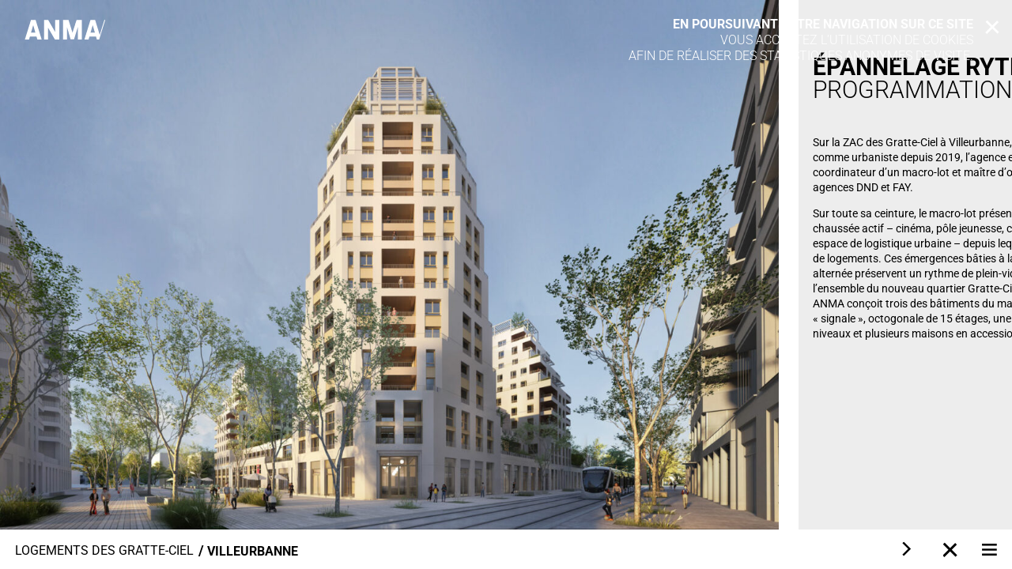

--- FILE ---
content_type: text/html; charset=UTF-8
request_url: https://anma.fr/fr/projets/gratte-ciel-macro-lot-b/
body_size: 40139
content:
<!DOCTYPE html>
<html lang="fr-FR">
<head>
	<meta charset="UTF-8" />
<meta http-equiv="X-UA-Compatible" content="IE=edge">
	<link rel="pingback" href="" />

	<script type="text/javascript">
		document.documentElement.className = 'js';
	</script>
	
	<link rel="preconnect" href="https://fonts.gstatic.com" crossorigin /><style id="et-builder-googlefonts-cached-inline">/* Original: https://fonts.googleapis.com/css?family=Roboto:100,100italic,300,300italic,regular,italic,500,500italic,700,700italic,900,900italic&#038;subset=cyrillic,cyrillic-ext,greek,greek-ext,latin,latin-ext,vietnamese&#038;display=swap *//* User Agent: Mozilla/5.0 (Unknown; Linux x86_64) AppleWebKit/538.1 (KHTML, like Gecko) Safari/538.1 Daum/4.1 */@font-face {font-family: 'Roboto';font-style: italic;font-weight: 100;font-stretch: normal;font-display: swap;src: url(https://fonts.gstatic.com/s/roboto/v50/KFOKCnqEu92Fr1Mu53ZEC9_Vu3r1gIhOszmOClHrs6ljXfMMLoHRiA8.ttf) format('truetype');}@font-face {font-family: 'Roboto';font-style: italic;font-weight: 300;font-stretch: normal;font-display: swap;src: url(https://fonts.gstatic.com/s/roboto/v50/KFOKCnqEu92Fr1Mu53ZEC9_Vu3r1gIhOszmOClHrs6ljXfMMLt_QiA8.ttf) format('truetype');}@font-face {font-family: 'Roboto';font-style: italic;font-weight: 400;font-stretch: normal;font-display: swap;src: url(https://fonts.gstatic.com/s/roboto/v50/KFOKCnqEu92Fr1Mu53ZEC9_Vu3r1gIhOszmOClHrs6ljXfMMLoHQiA8.ttf) format('truetype');}@font-face {font-family: 'Roboto';font-style: italic;font-weight: 500;font-stretch: normal;font-display: swap;src: url(https://fonts.gstatic.com/s/roboto/v50/KFOKCnqEu92Fr1Mu53ZEC9_Vu3r1gIhOszmOClHrs6ljXfMMLrPQiA8.ttf) format('truetype');}@font-face {font-family: 'Roboto';font-style: italic;font-weight: 700;font-stretch: normal;font-display: swap;src: url(https://fonts.gstatic.com/s/roboto/v50/KFOKCnqEu92Fr1Mu53ZEC9_Vu3r1gIhOszmOClHrs6ljXfMMLmbXiA8.ttf) format('truetype');}@font-face {font-family: 'Roboto';font-style: italic;font-weight: 900;font-stretch: normal;font-display: swap;src: url(https://fonts.gstatic.com/s/roboto/v50/KFOKCnqEu92Fr1Mu53ZEC9_Vu3r1gIhOszmOClHrs6ljXfMMLijXiA8.ttf) format('truetype');}@font-face {font-family: 'Roboto';font-style: normal;font-weight: 100;font-stretch: normal;font-display: swap;src: url(https://fonts.gstatic.com/s/roboto/v50/KFOMCnqEu92Fr1ME7kSn66aGLdTylUAMQXC89YmC2DPNWubEbGmT.ttf) format('truetype');}@font-face {font-family: 'Roboto';font-style: normal;font-weight: 300;font-stretch: normal;font-display: swap;src: url(https://fonts.gstatic.com/s/roboto/v50/KFOMCnqEu92Fr1ME7kSn66aGLdTylUAMQXC89YmC2DPNWuaabWmT.ttf) format('truetype');}@font-face {font-family: 'Roboto';font-style: normal;font-weight: 400;font-stretch: normal;font-display: swap;src: url(https://fonts.gstatic.com/s/roboto/v50/KFOMCnqEu92Fr1ME7kSn66aGLdTylUAMQXC89YmC2DPNWubEbWmT.ttf) format('truetype');}@font-face {font-family: 'Roboto';font-style: normal;font-weight: 500;font-stretch: normal;font-display: swap;src: url(https://fonts.gstatic.com/s/roboto/v50/KFOMCnqEu92Fr1ME7kSn66aGLdTylUAMQXC89YmC2DPNWub2bWmT.ttf) format('truetype');}@font-face {font-family: 'Roboto';font-style: normal;font-weight: 700;font-stretch: normal;font-display: swap;src: url(https://fonts.gstatic.com/s/roboto/v50/KFOMCnqEu92Fr1ME7kSn66aGLdTylUAMQXC89YmC2DPNWuYjammT.ttf) format('truetype');}@font-face {font-family: 'Roboto';font-style: normal;font-weight: 900;font-stretch: normal;font-display: swap;src: url(https://fonts.gstatic.com/s/roboto/v50/KFOMCnqEu92Fr1ME7kSn66aGLdTylUAMQXC89YmC2DPNWuZtammT.ttf) format('truetype');}/* User Agent: Mozilla/5.0 (Windows NT 6.1; WOW64; rv:27.0) Gecko/20100101 Firefox/27.0 */@font-face {font-family: 'Roboto';font-style: italic;font-weight: 100;font-stretch: normal;font-display: swap;src: url(https://fonts.gstatic.com/l/font?kit=KFOKCnqEu92Fr1Mu53ZEC9_Vu3r1gIhOszmOClHrs6ljXfMMLoHRiAw&skey=c608c610063635f9&v=v50) format('woff');}@font-face {font-family: 'Roboto';font-style: italic;font-weight: 300;font-stretch: normal;font-display: swap;src: url(https://fonts.gstatic.com/l/font?kit=KFOKCnqEu92Fr1Mu53ZEC9_Vu3r1gIhOszmOClHrs6ljXfMMLt_QiAw&skey=c608c610063635f9&v=v50) format('woff');}@font-face {font-family: 'Roboto';font-style: italic;font-weight: 400;font-stretch: normal;font-display: swap;src: url(https://fonts.gstatic.com/l/font?kit=KFOKCnqEu92Fr1Mu53ZEC9_Vu3r1gIhOszmOClHrs6ljXfMMLoHQiAw&skey=c608c610063635f9&v=v50) format('woff');}@font-face {font-family: 'Roboto';font-style: italic;font-weight: 500;font-stretch: normal;font-display: swap;src: url(https://fonts.gstatic.com/l/font?kit=KFOKCnqEu92Fr1Mu53ZEC9_Vu3r1gIhOszmOClHrs6ljXfMMLrPQiAw&skey=c608c610063635f9&v=v50) format('woff');}@font-face {font-family: 'Roboto';font-style: italic;font-weight: 700;font-stretch: normal;font-display: swap;src: url(https://fonts.gstatic.com/l/font?kit=KFOKCnqEu92Fr1Mu53ZEC9_Vu3r1gIhOszmOClHrs6ljXfMMLmbXiAw&skey=c608c610063635f9&v=v50) format('woff');}@font-face {font-family: 'Roboto';font-style: italic;font-weight: 900;font-stretch: normal;font-display: swap;src: url(https://fonts.gstatic.com/l/font?kit=KFOKCnqEu92Fr1Mu53ZEC9_Vu3r1gIhOszmOClHrs6ljXfMMLijXiAw&skey=c608c610063635f9&v=v50) format('woff');}@font-face {font-family: 'Roboto';font-style: normal;font-weight: 100;font-stretch: normal;font-display: swap;src: url(https://fonts.gstatic.com/l/font?kit=KFOMCnqEu92Fr1ME7kSn66aGLdTylUAMQXC89YmC2DPNWubEbGmQ&skey=a0a0114a1dcab3ac&v=v50) format('woff');}@font-face {font-family: 'Roboto';font-style: normal;font-weight: 300;font-stretch: normal;font-display: swap;src: url(https://fonts.gstatic.com/l/font?kit=KFOMCnqEu92Fr1ME7kSn66aGLdTylUAMQXC89YmC2DPNWuaabWmQ&skey=a0a0114a1dcab3ac&v=v50) format('woff');}@font-face {font-family: 'Roboto';font-style: normal;font-weight: 400;font-stretch: normal;font-display: swap;src: url(https://fonts.gstatic.com/l/font?kit=KFOMCnqEu92Fr1ME7kSn66aGLdTylUAMQXC89YmC2DPNWubEbWmQ&skey=a0a0114a1dcab3ac&v=v50) format('woff');}@font-face {font-family: 'Roboto';font-style: normal;font-weight: 500;font-stretch: normal;font-display: swap;src: url(https://fonts.gstatic.com/l/font?kit=KFOMCnqEu92Fr1ME7kSn66aGLdTylUAMQXC89YmC2DPNWub2bWmQ&skey=a0a0114a1dcab3ac&v=v50) format('woff');}@font-face {font-family: 'Roboto';font-style: normal;font-weight: 700;font-stretch: normal;font-display: swap;src: url(https://fonts.gstatic.com/l/font?kit=KFOMCnqEu92Fr1ME7kSn66aGLdTylUAMQXC89YmC2DPNWuYjammQ&skey=a0a0114a1dcab3ac&v=v50) format('woff');}@font-face {font-family: 'Roboto';font-style: normal;font-weight: 900;font-stretch: normal;font-display: swap;src: url(https://fonts.gstatic.com/l/font?kit=KFOMCnqEu92Fr1ME7kSn66aGLdTylUAMQXC89YmC2DPNWuZtammQ&skey=a0a0114a1dcab3ac&v=v50) format('woff');}/* User Agent: Mozilla/5.0 (Windows NT 6.3; rv:39.0) Gecko/20100101 Firefox/39.0 */@font-face {font-family: 'Roboto';font-style: italic;font-weight: 100;font-stretch: normal;font-display: swap;src: url(https://fonts.gstatic.com/s/roboto/v50/KFOKCnqEu92Fr1Mu53ZEC9_Vu3r1gIhOszmOClHrs6ljXfMMLoHRiAo.woff2) format('woff2');}@font-face {font-family: 'Roboto';font-style: italic;font-weight: 300;font-stretch: normal;font-display: swap;src: url(https://fonts.gstatic.com/s/roboto/v50/KFOKCnqEu92Fr1Mu53ZEC9_Vu3r1gIhOszmOClHrs6ljXfMMLt_QiAo.woff2) format('woff2');}@font-face {font-family: 'Roboto';font-style: italic;font-weight: 400;font-stretch: normal;font-display: swap;src: url(https://fonts.gstatic.com/s/roboto/v50/KFOKCnqEu92Fr1Mu53ZEC9_Vu3r1gIhOszmOClHrs6ljXfMMLoHQiAo.woff2) format('woff2');}@font-face {font-family: 'Roboto';font-style: italic;font-weight: 500;font-stretch: normal;font-display: swap;src: url(https://fonts.gstatic.com/s/roboto/v50/KFOKCnqEu92Fr1Mu53ZEC9_Vu3r1gIhOszmOClHrs6ljXfMMLrPQiAo.woff2) format('woff2');}@font-face {font-family: 'Roboto';font-style: italic;font-weight: 700;font-stretch: normal;font-display: swap;src: url(https://fonts.gstatic.com/s/roboto/v50/KFOKCnqEu92Fr1Mu53ZEC9_Vu3r1gIhOszmOClHrs6ljXfMMLmbXiAo.woff2) format('woff2');}@font-face {font-family: 'Roboto';font-style: italic;font-weight: 900;font-stretch: normal;font-display: swap;src: url(https://fonts.gstatic.com/s/roboto/v50/KFOKCnqEu92Fr1Mu53ZEC9_Vu3r1gIhOszmOClHrs6ljXfMMLijXiAo.woff2) format('woff2');}@font-face {font-family: 'Roboto';font-style: normal;font-weight: 100;font-stretch: normal;font-display: swap;src: url(https://fonts.gstatic.com/s/roboto/v50/KFOMCnqEu92Fr1ME7kSn66aGLdTylUAMQXC89YmC2DPNWubEbGmW.woff2) format('woff2');}@font-face {font-family: 'Roboto';font-style: normal;font-weight: 300;font-stretch: normal;font-display: swap;src: url(https://fonts.gstatic.com/s/roboto/v50/KFOMCnqEu92Fr1ME7kSn66aGLdTylUAMQXC89YmC2DPNWuaabWmW.woff2) format('woff2');}@font-face {font-family: 'Roboto';font-style: normal;font-weight: 400;font-stretch: normal;font-display: swap;src: url(https://fonts.gstatic.com/s/roboto/v50/KFOMCnqEu92Fr1ME7kSn66aGLdTylUAMQXC89YmC2DPNWubEbWmW.woff2) format('woff2');}@font-face {font-family: 'Roboto';font-style: normal;font-weight: 500;font-stretch: normal;font-display: swap;src: url(https://fonts.gstatic.com/s/roboto/v50/KFOMCnqEu92Fr1ME7kSn66aGLdTylUAMQXC89YmC2DPNWub2bWmW.woff2) format('woff2');}@font-face {font-family: 'Roboto';font-style: normal;font-weight: 700;font-stretch: normal;font-display: swap;src: url(https://fonts.gstatic.com/s/roboto/v50/KFOMCnqEu92Fr1ME7kSn66aGLdTylUAMQXC89YmC2DPNWuYjammW.woff2) format('woff2');}@font-face {font-family: 'Roboto';font-style: normal;font-weight: 900;font-stretch: normal;font-display: swap;src: url(https://fonts.gstatic.com/s/roboto/v50/KFOMCnqEu92Fr1ME7kSn66aGLdTylUAMQXC89YmC2DPNWuZtammW.woff2) format('woff2');}</style><meta name='robots' content='index, follow, max-image-preview:large, max-snippet:-1, max-video-preview:-1' />

	<!-- This site is optimized with the Yoast SEO plugin v26.8 - https://yoast.com/product/yoast-seo-wordpress/ -->
	<title>ANMA | Logements des Gratte-Ciel</title>
	<meta name="description" content="Dans le nouveau quartier des Gratte-Ciel Centre Ville, ANMA officie aussi comme architecte du macro-lot B, notamment pour la tour signale." />
	<link rel="canonical" href="https://anma.fr/fr/projets/gratte-ciel-macro-lot-b/" />
	<meta property="og:locale" content="fr_FR" />
	<meta property="og:type" content="article" />
	<meta property="og:title" content="ANMA | Logements des Gratte-Ciel" />
	<meta property="og:description" content="Dans le nouveau quartier des Gratte-Ciel Centre Ville, ANMA officie aussi comme architecte du macro-lot B, notamment pour la tour signale." />
	<meta property="og:url" content="https://anma.fr/fr/projets/gratte-ciel-macro-lot-b/" />
	<meta property="og:site_name" content="ANMA" />
	<meta property="article:publisher" content="https://www.facebook.com/ANMA.architectes.urbanistes/" />
	<meta property="article:modified_time" content="2025-10-14T13:19:16+00:00" />
	<meta property="og:image" content="https://anma.fr/wp-content/uploads/2022/03/CARTE.jpg" />
	<meta property="og:image:width" content="608" />
	<meta property="og:image:height" content="1080" />
	<meta property="og:image:type" content="image/jpeg" />
	<meta name="twitter:card" content="summary_large_image" />
	<meta name="twitter:label1" content="Durée de lecture estimée" />
	<meta name="twitter:data1" content="10 minutes" />
	<script type="application/ld+json" class="yoast-schema-graph">{"@context":"https://schema.org","@graph":[{"@type":"WebPage","@id":"https://anma.fr/fr/projets/gratte-ciel-macro-lot-b/","url":"https://anma.fr/fr/projets/gratte-ciel-macro-lot-b/","name":"ANMA | Logements des Gratte-Ciel","isPartOf":{"@id":"https://anma.fr/fr/#website"},"primaryImageOfPage":{"@id":"https://anma.fr/fr/projets/gratte-ciel-macro-lot-b/#primaryimage"},"image":{"@id":"https://anma.fr/fr/projets/gratte-ciel-macro-lot-b/#primaryimage"},"thumbnailUrl":"https://anma.fr/wp-content/uploads/2022/03/CARTE.jpg","datePublished":"2022-02-16T14:31:22+00:00","dateModified":"2025-10-14T13:19:16+00:00","description":"Dans le nouveau quartier des Gratte-Ciel Centre Ville, ANMA officie aussi comme architecte du macro-lot B, notamment pour la tour signale.","breadcrumb":{"@id":"https://anma.fr/fr/projets/gratte-ciel-macro-lot-b/#breadcrumb"},"inLanguage":"fr-FR","potentialAction":[{"@type":"ReadAction","target":["https://anma.fr/fr/projets/gratte-ciel-macro-lot-b/"]}]},{"@type":"ImageObject","inLanguage":"fr-FR","@id":"https://anma.fr/fr/projets/gratte-ciel-macro-lot-b/#primaryimage","url":"https://anma.fr/wp-content/uploads/2022/03/CARTE.jpg","contentUrl":"https://anma.fr/wp-content/uploads/2022/03/CARTE.jpg","width":608,"height":1080,"caption":"Gratte-Ciel Macro-lot B"},{"@type":"BreadcrumbList","@id":"https://anma.fr/fr/projets/gratte-ciel-macro-lot-b/#breadcrumb","itemListElement":[{"@type":"ListItem","position":1,"name":"Home","item":"https://anma.fr/fr/"},{"@type":"ListItem","position":2,"name":"Logements des Gratte-Ciel"}]},{"@type":"WebSite","@id":"https://anma.fr/fr/#website","url":"https://anma.fr/fr/","name":"ANMA","description":"Architecture, urbanisme et paysage","publisher":{"@id":"https://anma.fr/fr/#organization"},"alternateName":"ANMA","potentialAction":[{"@type":"SearchAction","target":{"@type":"EntryPoint","urlTemplate":"https://anma.fr/fr/?s={search_term_string}"},"query-input":{"@type":"PropertyValueSpecification","valueRequired":true,"valueName":"search_term_string"}}],"inLanguage":"fr-FR"},{"@type":"Organization","@id":"https://anma.fr/fr/#organization","name":"ANMA","alternateName":"ANMA Architectes Urbanistes Paysagistes","url":"https://anma.fr/fr/","logo":{"@type":"ImageObject","inLanguage":"fr-FR","@id":"https://anma.fr/fr/#/schema/logo/image/","url":"https://anma.fr/wp-content/uploads/2020/05/logo2.svg","contentUrl":"https://anma.fr/wp-content/uploads/2020/05/logo2.svg","width":1,"height":1,"caption":"ANMA"},"image":{"@id":"https://anma.fr/fr/#/schema/logo/image/"},"sameAs":["https://www.facebook.com/ANMA.architectes.urbanistes/","https://www.instagram.com/anma.officiel/","https://www.linkedin.com/company/anma-agence-nicolas-michelin-et-associ-s"]}]}</script>
	<!-- / Yoast SEO plugin. -->


<link rel="alternate" type="application/rss+xml" title="ANMA &raquo; Flux" href="https://anma.fr/fr/feed/" />
<link rel="alternate" type="application/rss+xml" title="ANMA &raquo; Flux des commentaires" href="https://anma.fr/fr/comments/feed/" />
<meta content="ANMA v.1.0" name="generator"/><style id='wp-block-library-theme-inline-css' type='text/css'>
.wp-block-audio :where(figcaption){color:#555;font-size:13px;text-align:center}.is-dark-theme .wp-block-audio :where(figcaption){color:#ffffffa6}.wp-block-audio{margin:0 0 1em}.wp-block-code{border:1px solid #ccc;border-radius:4px;font-family:Menlo,Consolas,monaco,monospace;padding:.8em 1em}.wp-block-embed :where(figcaption){color:#555;font-size:13px;text-align:center}.is-dark-theme .wp-block-embed :where(figcaption){color:#ffffffa6}.wp-block-embed{margin:0 0 1em}.blocks-gallery-caption{color:#555;font-size:13px;text-align:center}.is-dark-theme .blocks-gallery-caption{color:#ffffffa6}:root :where(.wp-block-image figcaption){color:#555;font-size:13px;text-align:center}.is-dark-theme :root :where(.wp-block-image figcaption){color:#ffffffa6}.wp-block-image{margin:0 0 1em}.wp-block-pullquote{border-bottom:4px solid;border-top:4px solid;color:currentColor;margin-bottom:1.75em}.wp-block-pullquote cite,.wp-block-pullquote footer,.wp-block-pullquote__citation{color:currentColor;font-size:.8125em;font-style:normal;text-transform:uppercase}.wp-block-quote{border-left:.25em solid;margin:0 0 1.75em;padding-left:1em}.wp-block-quote cite,.wp-block-quote footer{color:currentColor;font-size:.8125em;font-style:normal;position:relative}.wp-block-quote:where(.has-text-align-right){border-left:none;border-right:.25em solid;padding-left:0;padding-right:1em}.wp-block-quote:where(.has-text-align-center){border:none;padding-left:0}.wp-block-quote.is-large,.wp-block-quote.is-style-large,.wp-block-quote:where(.is-style-plain){border:none}.wp-block-search .wp-block-search__label{font-weight:700}.wp-block-search__button{border:1px solid #ccc;padding:.375em .625em}:where(.wp-block-group.has-background){padding:1.25em 2.375em}.wp-block-separator.has-css-opacity{opacity:.4}.wp-block-separator{border:none;border-bottom:2px solid;margin-left:auto;margin-right:auto}.wp-block-separator.has-alpha-channel-opacity{opacity:1}.wp-block-separator:not(.is-style-wide):not(.is-style-dots){width:100px}.wp-block-separator.has-background:not(.is-style-dots){border-bottom:none;height:1px}.wp-block-separator.has-background:not(.is-style-wide):not(.is-style-dots){height:2px}.wp-block-table{margin:0 0 1em}.wp-block-table td,.wp-block-table th{word-break:normal}.wp-block-table :where(figcaption){color:#555;font-size:13px;text-align:center}.is-dark-theme .wp-block-table :where(figcaption){color:#ffffffa6}.wp-block-video :where(figcaption){color:#555;font-size:13px;text-align:center}.is-dark-theme .wp-block-video :where(figcaption){color:#ffffffa6}.wp-block-video{margin:0 0 1em}:root :where(.wp-block-template-part.has-background){margin-bottom:0;margin-top:0;padding:1.25em 2.375em}
</style>
<style id='global-styles-inline-css' type='text/css'>
:root{--wp--preset--aspect-ratio--square: 1;--wp--preset--aspect-ratio--4-3: 4/3;--wp--preset--aspect-ratio--3-4: 3/4;--wp--preset--aspect-ratio--3-2: 3/2;--wp--preset--aspect-ratio--2-3: 2/3;--wp--preset--aspect-ratio--16-9: 16/9;--wp--preset--aspect-ratio--9-16: 9/16;--wp--preset--color--black: #000000;--wp--preset--color--cyan-bluish-gray: #abb8c3;--wp--preset--color--white: #ffffff;--wp--preset--color--pale-pink: #f78da7;--wp--preset--color--vivid-red: #cf2e2e;--wp--preset--color--luminous-vivid-orange: #ff6900;--wp--preset--color--luminous-vivid-amber: #fcb900;--wp--preset--color--light-green-cyan: #7bdcb5;--wp--preset--color--vivid-green-cyan: #00d084;--wp--preset--color--pale-cyan-blue: #8ed1fc;--wp--preset--color--vivid-cyan-blue: #0693e3;--wp--preset--color--vivid-purple: #9b51e0;--wp--preset--gradient--vivid-cyan-blue-to-vivid-purple: linear-gradient(135deg,rgba(6,147,227,1) 0%,rgb(155,81,224) 100%);--wp--preset--gradient--light-green-cyan-to-vivid-green-cyan: linear-gradient(135deg,rgb(122,220,180) 0%,rgb(0,208,130) 100%);--wp--preset--gradient--luminous-vivid-amber-to-luminous-vivid-orange: linear-gradient(135deg,rgba(252,185,0,1) 0%,rgba(255,105,0,1) 100%);--wp--preset--gradient--luminous-vivid-orange-to-vivid-red: linear-gradient(135deg,rgba(255,105,0,1) 0%,rgb(207,46,46) 100%);--wp--preset--gradient--very-light-gray-to-cyan-bluish-gray: linear-gradient(135deg,rgb(238,238,238) 0%,rgb(169,184,195) 100%);--wp--preset--gradient--cool-to-warm-spectrum: linear-gradient(135deg,rgb(74,234,220) 0%,rgb(151,120,209) 20%,rgb(207,42,186) 40%,rgb(238,44,130) 60%,rgb(251,105,98) 80%,rgb(254,248,76) 100%);--wp--preset--gradient--blush-light-purple: linear-gradient(135deg,rgb(255,206,236) 0%,rgb(152,150,240) 100%);--wp--preset--gradient--blush-bordeaux: linear-gradient(135deg,rgb(254,205,165) 0%,rgb(254,45,45) 50%,rgb(107,0,62) 100%);--wp--preset--gradient--luminous-dusk: linear-gradient(135deg,rgb(255,203,112) 0%,rgb(199,81,192) 50%,rgb(65,88,208) 100%);--wp--preset--gradient--pale-ocean: linear-gradient(135deg,rgb(255,245,203) 0%,rgb(182,227,212) 50%,rgb(51,167,181) 100%);--wp--preset--gradient--electric-grass: linear-gradient(135deg,rgb(202,248,128) 0%,rgb(113,206,126) 100%);--wp--preset--gradient--midnight: linear-gradient(135deg,rgb(2,3,129) 0%,rgb(40,116,252) 100%);--wp--preset--font-size--small: 13px;--wp--preset--font-size--medium: 20px;--wp--preset--font-size--large: 36px;--wp--preset--font-size--x-large: 42px;--wp--preset--spacing--20: 0.44rem;--wp--preset--spacing--30: 0.67rem;--wp--preset--spacing--40: 1rem;--wp--preset--spacing--50: 1.5rem;--wp--preset--spacing--60: 2.25rem;--wp--preset--spacing--70: 3.38rem;--wp--preset--spacing--80: 5.06rem;--wp--preset--shadow--natural: 6px 6px 9px rgba(0, 0, 0, 0.2);--wp--preset--shadow--deep: 12px 12px 50px rgba(0, 0, 0, 0.4);--wp--preset--shadow--sharp: 6px 6px 0px rgba(0, 0, 0, 0.2);--wp--preset--shadow--outlined: 6px 6px 0px -3px rgba(255, 255, 255, 1), 6px 6px rgba(0, 0, 0, 1);--wp--preset--shadow--crisp: 6px 6px 0px rgba(0, 0, 0, 1);}:root { --wp--style--global--content-size: 823px;--wp--style--global--wide-size: 1080px; }:where(body) { margin: 0; }.wp-site-blocks > .alignleft { float: left; margin-right: 2em; }.wp-site-blocks > .alignright { float: right; margin-left: 2em; }.wp-site-blocks > .aligncenter { justify-content: center; margin-left: auto; margin-right: auto; }:where(.is-layout-flex){gap: 0.5em;}:where(.is-layout-grid){gap: 0.5em;}.is-layout-flow > .alignleft{float: left;margin-inline-start: 0;margin-inline-end: 2em;}.is-layout-flow > .alignright{float: right;margin-inline-start: 2em;margin-inline-end: 0;}.is-layout-flow > .aligncenter{margin-left: auto !important;margin-right: auto !important;}.is-layout-constrained > .alignleft{float: left;margin-inline-start: 0;margin-inline-end: 2em;}.is-layout-constrained > .alignright{float: right;margin-inline-start: 2em;margin-inline-end: 0;}.is-layout-constrained > .aligncenter{margin-left: auto !important;margin-right: auto !important;}.is-layout-constrained > :where(:not(.alignleft):not(.alignright):not(.alignfull)){max-width: var(--wp--style--global--content-size);margin-left: auto !important;margin-right: auto !important;}.is-layout-constrained > .alignwide{max-width: var(--wp--style--global--wide-size);}body .is-layout-flex{display: flex;}.is-layout-flex{flex-wrap: wrap;align-items: center;}.is-layout-flex > :is(*, div){margin: 0;}body .is-layout-grid{display: grid;}.is-layout-grid > :is(*, div){margin: 0;}body{padding-top: 0px;padding-right: 0px;padding-bottom: 0px;padding-left: 0px;}:root :where(.wp-element-button, .wp-block-button__link){background-color: #32373c;border-width: 0;color: #fff;font-family: inherit;font-size: inherit;line-height: inherit;padding: calc(0.667em + 2px) calc(1.333em + 2px);text-decoration: none;}.has-black-color{color: var(--wp--preset--color--black) !important;}.has-cyan-bluish-gray-color{color: var(--wp--preset--color--cyan-bluish-gray) !important;}.has-white-color{color: var(--wp--preset--color--white) !important;}.has-pale-pink-color{color: var(--wp--preset--color--pale-pink) !important;}.has-vivid-red-color{color: var(--wp--preset--color--vivid-red) !important;}.has-luminous-vivid-orange-color{color: var(--wp--preset--color--luminous-vivid-orange) !important;}.has-luminous-vivid-amber-color{color: var(--wp--preset--color--luminous-vivid-amber) !important;}.has-light-green-cyan-color{color: var(--wp--preset--color--light-green-cyan) !important;}.has-vivid-green-cyan-color{color: var(--wp--preset--color--vivid-green-cyan) !important;}.has-pale-cyan-blue-color{color: var(--wp--preset--color--pale-cyan-blue) !important;}.has-vivid-cyan-blue-color{color: var(--wp--preset--color--vivid-cyan-blue) !important;}.has-vivid-purple-color{color: var(--wp--preset--color--vivid-purple) !important;}.has-black-background-color{background-color: var(--wp--preset--color--black) !important;}.has-cyan-bluish-gray-background-color{background-color: var(--wp--preset--color--cyan-bluish-gray) !important;}.has-white-background-color{background-color: var(--wp--preset--color--white) !important;}.has-pale-pink-background-color{background-color: var(--wp--preset--color--pale-pink) !important;}.has-vivid-red-background-color{background-color: var(--wp--preset--color--vivid-red) !important;}.has-luminous-vivid-orange-background-color{background-color: var(--wp--preset--color--luminous-vivid-orange) !important;}.has-luminous-vivid-amber-background-color{background-color: var(--wp--preset--color--luminous-vivid-amber) !important;}.has-light-green-cyan-background-color{background-color: var(--wp--preset--color--light-green-cyan) !important;}.has-vivid-green-cyan-background-color{background-color: var(--wp--preset--color--vivid-green-cyan) !important;}.has-pale-cyan-blue-background-color{background-color: var(--wp--preset--color--pale-cyan-blue) !important;}.has-vivid-cyan-blue-background-color{background-color: var(--wp--preset--color--vivid-cyan-blue) !important;}.has-vivid-purple-background-color{background-color: var(--wp--preset--color--vivid-purple) !important;}.has-black-border-color{border-color: var(--wp--preset--color--black) !important;}.has-cyan-bluish-gray-border-color{border-color: var(--wp--preset--color--cyan-bluish-gray) !important;}.has-white-border-color{border-color: var(--wp--preset--color--white) !important;}.has-pale-pink-border-color{border-color: var(--wp--preset--color--pale-pink) !important;}.has-vivid-red-border-color{border-color: var(--wp--preset--color--vivid-red) !important;}.has-luminous-vivid-orange-border-color{border-color: var(--wp--preset--color--luminous-vivid-orange) !important;}.has-luminous-vivid-amber-border-color{border-color: var(--wp--preset--color--luminous-vivid-amber) !important;}.has-light-green-cyan-border-color{border-color: var(--wp--preset--color--light-green-cyan) !important;}.has-vivid-green-cyan-border-color{border-color: var(--wp--preset--color--vivid-green-cyan) !important;}.has-pale-cyan-blue-border-color{border-color: var(--wp--preset--color--pale-cyan-blue) !important;}.has-vivid-cyan-blue-border-color{border-color: var(--wp--preset--color--vivid-cyan-blue) !important;}.has-vivid-purple-border-color{border-color: var(--wp--preset--color--vivid-purple) !important;}.has-vivid-cyan-blue-to-vivid-purple-gradient-background{background: var(--wp--preset--gradient--vivid-cyan-blue-to-vivid-purple) !important;}.has-light-green-cyan-to-vivid-green-cyan-gradient-background{background: var(--wp--preset--gradient--light-green-cyan-to-vivid-green-cyan) !important;}.has-luminous-vivid-amber-to-luminous-vivid-orange-gradient-background{background: var(--wp--preset--gradient--luminous-vivid-amber-to-luminous-vivid-orange) !important;}.has-luminous-vivid-orange-to-vivid-red-gradient-background{background: var(--wp--preset--gradient--luminous-vivid-orange-to-vivid-red) !important;}.has-very-light-gray-to-cyan-bluish-gray-gradient-background{background: var(--wp--preset--gradient--very-light-gray-to-cyan-bluish-gray) !important;}.has-cool-to-warm-spectrum-gradient-background{background: var(--wp--preset--gradient--cool-to-warm-spectrum) !important;}.has-blush-light-purple-gradient-background{background: var(--wp--preset--gradient--blush-light-purple) !important;}.has-blush-bordeaux-gradient-background{background: var(--wp--preset--gradient--blush-bordeaux) !important;}.has-luminous-dusk-gradient-background{background: var(--wp--preset--gradient--luminous-dusk) !important;}.has-pale-ocean-gradient-background{background: var(--wp--preset--gradient--pale-ocean) !important;}.has-electric-grass-gradient-background{background: var(--wp--preset--gradient--electric-grass) !important;}.has-midnight-gradient-background{background: var(--wp--preset--gradient--midnight) !important;}.has-small-font-size{font-size: var(--wp--preset--font-size--small) !important;}.has-medium-font-size{font-size: var(--wp--preset--font-size--medium) !important;}.has-large-font-size{font-size: var(--wp--preset--font-size--large) !important;}.has-x-large-font-size{font-size: var(--wp--preset--font-size--x-large) !important;}
:where(.wp-block-post-template.is-layout-flex){gap: 1.25em;}:where(.wp-block-post-template.is-layout-grid){gap: 1.25em;}
:where(.wp-block-columns.is-layout-flex){gap: 2em;}:where(.wp-block-columns.is-layout-grid){gap: 2em;}
:root :where(.wp-block-pullquote){font-size: 1.5em;line-height: 1.6;}
</style>
<link rel='stylesheet' id='wpml-menu-item-0-css' href='https://anma.fr/wp-content/plugins/sitepress-multilingual-cms/templates/language-switchers/menu-item/style.min.css?ver=1' type='text/css' media='all' />
<style id='wpml-menu-item-0-inline-css' type='text/css'>
.wpml-ls-display { font-size: 18px; } .wpml-ls-display:hover { font-weight: bolder; font-size: 18px; }
</style>
<style id='divi-style-parent-inline-inline-css' type='text/css'>
/*!
Theme Name: Divi
Theme URI: http://www.elegantthemes.com/gallery/divi/
Version: 4.27.4
Description: Smart. Flexible. Beautiful. Divi is the most powerful theme in our collection.
Author: Elegant Themes
Author URI: http://www.elegantthemes.com
License: GNU General Public License v2
License URI: http://www.gnu.org/licenses/gpl-2.0.html
*/

a,abbr,acronym,address,applet,b,big,blockquote,body,center,cite,code,dd,del,dfn,div,dl,dt,em,fieldset,font,form,h1,h2,h3,h4,h5,h6,html,i,iframe,img,ins,kbd,label,legend,li,object,ol,p,pre,q,s,samp,small,span,strike,strong,sub,sup,tt,u,ul,var{margin:0;padding:0;border:0;outline:0;font-size:100%;-ms-text-size-adjust:100%;-webkit-text-size-adjust:100%;vertical-align:baseline;background:transparent}body{line-height:1}ol,ul{list-style:none}blockquote,q{quotes:none}blockquote:after,blockquote:before,q:after,q:before{content:"";content:none}blockquote{margin:20px 0 30px;border-left:5px solid;padding-left:20px}:focus{outline:0}del{text-decoration:line-through}pre{overflow:auto;padding:10px}figure{margin:0}table{border-collapse:collapse;border-spacing:0}article,aside,footer,header,hgroup,nav,section{display:block}body{font-family:Open Sans,Arial,sans-serif;font-size:14px;color:#666;background-color:#fff;line-height:1.7em;font-weight:500;-webkit-font-smoothing:antialiased;-moz-osx-font-smoothing:grayscale}body.page-template-page-template-blank-php #page-container{padding-top:0!important}body.et_cover_background{background-size:cover!important;background-position:top!important;background-repeat:no-repeat!important;background-attachment:fixed}a{color:#2ea3f2}a,a:hover{text-decoration:none}p{padding-bottom:1em}p:not(.has-background):last-of-type{padding-bottom:0}p.et_normal_padding{padding-bottom:1em}strong{font-weight:700}cite,em,i{font-style:italic}code,pre{font-family:Courier New,monospace;margin-bottom:10px}ins{text-decoration:none}sub,sup{height:0;line-height:1;position:relative;vertical-align:baseline}sup{bottom:.8em}sub{top:.3em}dl{margin:0 0 1.5em}dl dt{font-weight:700}dd{margin-left:1.5em}blockquote p{padding-bottom:0}embed,iframe,object,video{max-width:100%}h1,h2,h3,h4,h5,h6{color:#333;padding-bottom:10px;line-height:1em;font-weight:500}h1 a,h2 a,h3 a,h4 a,h5 a,h6 a{color:inherit}h1{font-size:30px}h2{font-size:26px}h3{font-size:22px}h4{font-size:18px}h5{font-size:16px}h6{font-size:14px}input{-webkit-appearance:none}input[type=checkbox]{-webkit-appearance:checkbox}input[type=radio]{-webkit-appearance:radio}input.text,input.title,input[type=email],input[type=password],input[type=tel],input[type=text],select,textarea{background-color:#fff;border:1px solid #bbb;padding:2px;color:#4e4e4e}input.text:focus,input.title:focus,input[type=text]:focus,select:focus,textarea:focus{border-color:#2d3940;color:#3e3e3e}input.text,input.title,input[type=text],select,textarea{margin:0}textarea{padding:4px}button,input,select,textarea{font-family:inherit}img{max-width:100%;height:auto}.clear{clear:both}br.clear{margin:0;padding:0}.pagination{clear:both}#et_search_icon:hover,.et-social-icon a:hover,.et_password_protected_form .et_submit_button,.form-submit .et_pb_buttontton.alt.disabled,.nav-single a,.posted_in a{color:#2ea3f2}.et-search-form,blockquote{border-color:#2ea3f2}#main-content{background-color:#fff}.container{width:80%;max-width:1080px;margin:auto;position:relative}body:not(.et-tb) #main-content .container,body:not(.et-tb-has-header) #main-content .container{padding-top:58px}.et_full_width_page #main-content .container:before{display:none}.main_title{margin-bottom:20px}.et_password_protected_form .et_submit_button:hover,.form-submit .et_pb_button:hover{background:rgba(0,0,0,.05)}.et_button_icon_visible .et_pb_button{padding-right:2em;padding-left:.7em}.et_button_icon_visible .et_pb_button:after{opacity:1;margin-left:0}.et_button_left .et_pb_button:hover:after{left:.15em}.et_button_left .et_pb_button:after{margin-left:0;left:1em}.et_button_icon_visible.et_button_left .et_pb_button,.et_button_left .et_pb_button:hover,.et_button_left .et_pb_module .et_pb_button:hover{padding-left:2em;padding-right:.7em}.et_button_icon_visible.et_button_left .et_pb_button:after,.et_button_left .et_pb_button:hover:after{left:.15em}.et_password_protected_form .et_submit_button:hover,.form-submit .et_pb_button:hover{padding:.3em 1em}.et_button_no_icon .et_pb_button:after{display:none}.et_button_no_icon.et_button_icon_visible.et_button_left .et_pb_button,.et_button_no_icon.et_button_left .et_pb_button:hover,.et_button_no_icon .et_pb_button,.et_button_no_icon .et_pb_button:hover{padding:.3em 1em!important}.et_button_custom_icon .et_pb_button:after{line-height:1.7em}.et_button_custom_icon.et_button_icon_visible .et_pb_button:after,.et_button_custom_icon .et_pb_button:hover:after{margin-left:.3em}#left-area .post_format-post-format-gallery .wp-block-gallery:first-of-type{padding:0;margin-bottom:-16px}.entry-content table:not(.variations){border:1px solid #eee;margin:0 0 15px;text-align:left;width:100%}.entry-content thead th,.entry-content tr th{color:#555;font-weight:700;padding:9px 24px}.entry-content tr td{border-top:1px solid #eee;padding:6px 24px}#left-area ul,.entry-content ul,.et-l--body ul,.et-l--footer ul,.et-l--header ul{list-style-type:disc;padding:0 0 23px 1em;line-height:26px}#left-area ol,.entry-content ol,.et-l--body ol,.et-l--footer ol,.et-l--header ol{list-style-type:decimal;list-style-position:inside;padding:0 0 23px;line-height:26px}#left-area ul li ul,.entry-content ul li ol{padding:2px 0 2px 20px}#left-area ol li ul,.entry-content ol li ol,.et-l--body ol li ol,.et-l--footer ol li ol,.et-l--header ol li ol{padding:2px 0 2px 35px}#left-area ul.wp-block-gallery{display:-webkit-box;display:-ms-flexbox;display:flex;-ms-flex-wrap:wrap;flex-wrap:wrap;list-style-type:none;padding:0}#left-area ul.products{padding:0!important;line-height:1.7!important;list-style:none!important}.gallery-item a{display:block}.gallery-caption,.gallery-item a{width:90%}#wpadminbar{z-index:100001}#left-area .post-meta{font-size:14px;padding-bottom:15px}#left-area .post-meta a{text-decoration:none;color:#666}#left-area .et_featured_image{padding-bottom:7px}.single .post{padding-bottom:25px}body.single .et_audio_content{margin-bottom:-6px}.nav-single a{text-decoration:none;color:#2ea3f2;font-size:14px;font-weight:400}.nav-previous{float:left}.nav-next{float:right}.et_password_protected_form p input{background-color:#eee;border:none!important;width:100%!important;border-radius:0!important;font-size:14px;color:#999!important;padding:16px!important;-webkit-box-sizing:border-box;box-sizing:border-box}.et_password_protected_form label{display:none}.et_password_protected_form .et_submit_button{font-family:inherit;display:block;float:right;margin:8px auto 0;cursor:pointer}.post-password-required p.nocomments.container{max-width:100%}.post-password-required p.nocomments.container:before{display:none}.aligncenter,div.post .new-post .aligncenter{display:block;margin-left:auto;margin-right:auto}.wp-caption{border:1px solid #ddd;text-align:center;background-color:#f3f3f3;margin-bottom:10px;max-width:96%;padding:8px}.wp-caption.alignleft{margin:0 30px 20px 0}.wp-caption.alignright{margin:0 0 20px 30px}.wp-caption img{margin:0;padding:0;border:0}.wp-caption p.wp-caption-text{font-size:12px;padding:0 4px 5px;margin:0}.alignright{float:right}.alignleft{float:left}img.alignleft{display:inline;float:left;margin-right:15px}img.alignright{display:inline;float:right;margin-left:15px}.page.et_pb_pagebuilder_layout #main-content{background-color:transparent}body #main-content .et_builder_inner_content>h1,body #main-content .et_builder_inner_content>h2,body #main-content .et_builder_inner_content>h3,body #main-content .et_builder_inner_content>h4,body #main-content .et_builder_inner_content>h5,body #main-content .et_builder_inner_content>h6{line-height:1.4em}body #main-content .et_builder_inner_content>p{line-height:1.7em}.wp-block-pullquote{margin:20px 0 30px}.wp-block-pullquote.has-background blockquote{border-left:none}.wp-block-group.has-background{padding:1.5em 1.5em .5em}@media (min-width:981px){#left-area{width:79.125%;padding-bottom:23px}#main-content .container:before{content:"";position:absolute;top:0;height:100%;width:1px;background-color:#e2e2e2}.et_full_width_page #left-area,.et_no_sidebar #left-area{float:none;width:100%!important}.et_full_width_page #left-area{padding-bottom:0}.et_no_sidebar #main-content .container:before{display:none}}@media (max-width:980px){#page-container{padding-top:80px}.et-tb #page-container,.et-tb-has-header #page-container{padding-top:0!important}#left-area,#sidebar{width:100%!important}#main-content .container:before{display:none!important}.et_full_width_page .et_gallery_item:nth-child(4n+1){clear:none}}@media print{#page-container{padding-top:0!important}}#wp-admin-bar-et-use-visual-builder a:before{font-family:ETmodules!important;content:"\e625";font-size:30px!important;width:28px;margin-top:-3px;color:#974df3!important}#wp-admin-bar-et-use-visual-builder:hover a:before{color:#fff!important}#wp-admin-bar-et-use-visual-builder:hover a,#wp-admin-bar-et-use-visual-builder a:hover{transition:background-color .5s ease;-webkit-transition:background-color .5s ease;-moz-transition:background-color .5s ease;background-color:#7e3bd0!important;color:#fff!important}* html .clearfix,:first-child+html .clearfix{zoom:1}.iphone .et_pb_section_video_bg video::-webkit-media-controls-start-playback-button{display:none!important;-webkit-appearance:none}.et_mobile_device .et_pb_section_parallax .et_pb_parallax_css{background-attachment:scroll}.et-social-facebook a.icon:before{content:"\e093"}.et-social-twitter a.icon:before{content:"\e094"}.et-social-google-plus a.icon:before{content:"\e096"}.et-social-instagram a.icon:before{content:"\e09a"}.et-social-rss a.icon:before{content:"\e09e"}.ai1ec-single-event:after{content:" ";display:table;clear:both}.evcal_event_details .evcal_evdata_cell .eventon_details_shading_bot.eventon_details_shading_bot{z-index:3}.wp-block-divi-layout{margin-bottom:1em}*{-webkit-box-sizing:border-box;box-sizing:border-box}#et-info-email:before,#et-info-phone:before,#et_search_icon:before,.comment-reply-link:after,.et-cart-info span:before,.et-pb-arrow-next:before,.et-pb-arrow-prev:before,.et-social-icon a:before,.et_audio_container .mejs-playpause-button button:before,.et_audio_container .mejs-volume-button button:before,.et_overlay:before,.et_password_protected_form .et_submit_button:after,.et_pb_button:after,.et_pb_contact_reset:after,.et_pb_contact_submit:after,.et_pb_font_icon:before,.et_pb_newsletter_button:after,.et_pb_pricing_table_button:after,.et_pb_promo_button:after,.et_pb_testimonial:before,.et_pb_toggle_title:before,.form-submit .et_pb_button:after,.mobile_menu_bar:before,a.et_pb_more_button:after{font-family:ETmodules!important;speak:none;font-style:normal;font-weight:400;-webkit-font-feature-settings:normal;font-feature-settings:normal;font-variant:normal;text-transform:none;line-height:1;-webkit-font-smoothing:antialiased;-moz-osx-font-smoothing:grayscale;text-shadow:0 0;direction:ltr}.et-pb-icon,.et_pb_custom_button_icon.et_pb_button:after,.et_pb_login .et_pb_custom_button_icon.et_pb_button:after,.et_pb_woo_custom_button_icon .button.et_pb_custom_button_icon.et_pb_button:after,.et_pb_woo_custom_button_icon .button.et_pb_custom_button_icon.et_pb_button:hover:after{content:attr(data-icon)}.et-pb-icon{font-family:ETmodules;speak:none;font-weight:400;-webkit-font-feature-settings:normal;font-feature-settings:normal;font-variant:normal;text-transform:none;line-height:1;-webkit-font-smoothing:antialiased;font-size:96px;font-style:normal;display:inline-block;-webkit-box-sizing:border-box;box-sizing:border-box;direction:ltr}#et-ajax-saving{display:none;-webkit-transition:background .3s,-webkit-box-shadow .3s;transition:background .3s,-webkit-box-shadow .3s;transition:background .3s,box-shadow .3s;transition:background .3s,box-shadow .3s,-webkit-box-shadow .3s;-webkit-box-shadow:rgba(0,139,219,.247059) 0 0 60px;box-shadow:0 0 60px rgba(0,139,219,.247059);position:fixed;top:50%;left:50%;width:50px;height:50px;background:#fff;border-radius:50px;margin:-25px 0 0 -25px;z-index:999999;text-align:center}#et-ajax-saving img{margin:9px}.et-safe-mode-indicator,.et-safe-mode-indicator:focus,.et-safe-mode-indicator:hover{-webkit-box-shadow:0 5px 10px rgba(41,196,169,.15);box-shadow:0 5px 10px rgba(41,196,169,.15);background:#29c4a9;color:#fff;font-size:14px;font-weight:600;padding:12px;line-height:16px;border-radius:3px;position:fixed;bottom:30px;right:30px;z-index:999999;text-decoration:none;font-family:Open Sans,sans-serif;-webkit-font-smoothing:antialiased;-moz-osx-font-smoothing:grayscale}.et_pb_button{font-size:20px;font-weight:500;padding:.3em 1em;line-height:1.7em!important;background-color:transparent;background-size:cover;background-position:50%;background-repeat:no-repeat;border:2px solid;border-radius:3px;-webkit-transition-duration:.2s;transition-duration:.2s;-webkit-transition-property:all!important;transition-property:all!important}.et_pb_button,.et_pb_button_inner{position:relative}.et_pb_button:hover,.et_pb_module .et_pb_button:hover{border:2px solid transparent;padding:.3em 2em .3em .7em}.et_pb_button:hover{background-color:hsla(0,0%,100%,.2)}.et_pb_bg_layout_light.et_pb_button:hover,.et_pb_bg_layout_light .et_pb_button:hover{background-color:rgba(0,0,0,.05)}.et_pb_button:after,.et_pb_button:before{font-size:32px;line-height:1em;content:"\35";opacity:0;position:absolute;margin-left:-1em;-webkit-transition:all .2s;transition:all .2s;text-transform:none;-webkit-font-feature-settings:"kern" off;font-feature-settings:"kern" off;font-variant:none;font-style:normal;font-weight:400;text-shadow:none}.et_pb_button.et_hover_enabled:hover:after,.et_pb_button.et_pb_hovered:hover:after{-webkit-transition:none!important;transition:none!important}.et_pb_button:before{display:none}.et_pb_button:hover:after{opacity:1;margin-left:0}.et_pb_column_1_3 h1,.et_pb_column_1_4 h1,.et_pb_column_1_5 h1,.et_pb_column_1_6 h1,.et_pb_column_2_5 h1{font-size:26px}.et_pb_column_1_3 h2,.et_pb_column_1_4 h2,.et_pb_column_1_5 h2,.et_pb_column_1_6 h2,.et_pb_column_2_5 h2{font-size:23px}.et_pb_column_1_3 h3,.et_pb_column_1_4 h3,.et_pb_column_1_5 h3,.et_pb_column_1_6 h3,.et_pb_column_2_5 h3{font-size:20px}.et_pb_column_1_3 h4,.et_pb_column_1_4 h4,.et_pb_column_1_5 h4,.et_pb_column_1_6 h4,.et_pb_column_2_5 h4{font-size:18px}.et_pb_column_1_3 h5,.et_pb_column_1_4 h5,.et_pb_column_1_5 h5,.et_pb_column_1_6 h5,.et_pb_column_2_5 h5{font-size:16px}.et_pb_column_1_3 h6,.et_pb_column_1_4 h6,.et_pb_column_1_5 h6,.et_pb_column_1_6 h6,.et_pb_column_2_5 h6{font-size:15px}.et_pb_bg_layout_dark,.et_pb_bg_layout_dark h1,.et_pb_bg_layout_dark h2,.et_pb_bg_layout_dark h3,.et_pb_bg_layout_dark h4,.et_pb_bg_layout_dark h5,.et_pb_bg_layout_dark h6{color:#fff!important}.et_pb_module.et_pb_text_align_left{text-align:left}.et_pb_module.et_pb_text_align_center{text-align:center}.et_pb_module.et_pb_text_align_right{text-align:right}.et_pb_module.et_pb_text_align_justified{text-align:justify}.clearfix:after{visibility:hidden;display:block;font-size:0;content:" ";clear:both;height:0}.et_pb_bg_layout_light .et_pb_more_button{color:#2ea3f2}.et_builder_inner_content{position:relative;z-index:1}header .et_builder_inner_content{z-index:2}.et_pb_css_mix_blend_mode_passthrough{mix-blend-mode:unset!important}.et_pb_image_container{margin:-20px -20px 29px}.et_pb_module_inner{position:relative}.et_hover_enabled_preview{z-index:2}.et_hover_enabled:hover{position:relative;z-index:2}.et_pb_all_tabs,.et_pb_module,.et_pb_posts_nav a,.et_pb_tab,.et_pb_with_background{position:relative;background-size:cover;background-position:50%;background-repeat:no-repeat}.et_pb_background_mask,.et_pb_background_pattern{bottom:0;left:0;position:absolute;right:0;top:0}.et_pb_background_mask{background-size:calc(100% + 2px) calc(100% + 2px);background-repeat:no-repeat;background-position:50%;overflow:hidden}.et_pb_background_pattern{background-position:0 0;background-repeat:repeat}.et_pb_with_border{position:relative;border:0 solid #333}.post-password-required .et_pb_row{padding:0;width:100%}.post-password-required .et_password_protected_form{min-height:0}body.et_pb_pagebuilder_layout.et_pb_show_title .post-password-required .et_password_protected_form h1,body:not(.et_pb_pagebuilder_layout) .post-password-required .et_password_protected_form h1{display:none}.et_pb_no_bg{padding:0!important}.et_overlay.et_pb_inline_icon:before,.et_pb_inline_icon:before{content:attr(data-icon)}.et_pb_more_button{color:inherit;text-shadow:none;text-decoration:none;display:inline-block;margin-top:20px}.et_parallax_bg_wrap{overflow:hidden;position:absolute;top:0;right:0;bottom:0;left:0}.et_parallax_bg{background-repeat:no-repeat;background-position:top;background-size:cover;position:absolute;bottom:0;left:0;width:100%;height:100%;display:block}.et_parallax_bg.et_parallax_bg__hover,.et_parallax_bg.et_parallax_bg_phone,.et_parallax_bg.et_parallax_bg_tablet,.et_parallax_gradient.et_parallax_gradient__hover,.et_parallax_gradient.et_parallax_gradient_phone,.et_parallax_gradient.et_parallax_gradient_tablet,.et_pb_section_parallax_hover:hover .et_parallax_bg:not(.et_parallax_bg__hover),.et_pb_section_parallax_hover:hover .et_parallax_gradient:not(.et_parallax_gradient__hover){display:none}.et_pb_section_parallax_hover:hover .et_parallax_bg.et_parallax_bg__hover,.et_pb_section_parallax_hover:hover .et_parallax_gradient.et_parallax_gradient__hover{display:block}.et_parallax_gradient{bottom:0;display:block;left:0;position:absolute;right:0;top:0}.et_pb_module.et_pb_section_parallax,.et_pb_posts_nav a.et_pb_section_parallax,.et_pb_tab.et_pb_section_parallax{position:relative}.et_pb_section_parallax .et_pb_parallax_css,.et_pb_slides .et_parallax_bg.et_pb_parallax_css{background-attachment:fixed}body.et-bfb .et_pb_section_parallax .et_pb_parallax_css,body.et-bfb .et_pb_slides .et_parallax_bg.et_pb_parallax_css{background-attachment:scroll;bottom:auto}.et_pb_section_parallax.et_pb_column .et_pb_module,.et_pb_section_parallax.et_pb_row .et_pb_column,.et_pb_section_parallax.et_pb_row .et_pb_module{z-index:9;position:relative}.et_pb_more_button:hover:after{opacity:1;margin-left:0}.et_pb_preload .et_pb_section_video_bg,.et_pb_preload>div{visibility:hidden}.et_pb_preload,.et_pb_section.et_pb_section_video.et_pb_preload{position:relative;background:#464646!important}.et_pb_preload:before{content:"";position:absolute;top:50%;left:50%;background:url(https://anma.fr/wp-content/themes/Divi/includes/builder/styles/images/preloader.gif) no-repeat;border-radius:32px;width:32px;height:32px;margin:-16px 0 0 -16px}.box-shadow-overlay{position:absolute;top:0;left:0;width:100%;height:100%;z-index:10;pointer-events:none}.et_pb_section>.box-shadow-overlay~.et_pb_row{z-index:11}body.safari .section_has_divider{will-change:transform}.et_pb_row>.box-shadow-overlay{z-index:8}.has-box-shadow-overlay{position:relative}.et_clickable{cursor:pointer}.screen-reader-text{border:0;clip:rect(1px,1px,1px,1px);-webkit-clip-path:inset(50%);clip-path:inset(50%);height:1px;margin:-1px;overflow:hidden;padding:0;position:absolute!important;width:1px;word-wrap:normal!important}.et_multi_view_hidden,.et_multi_view_hidden_image{display:none!important}@keyframes multi-view-image-fade{0%{opacity:0}10%{opacity:.1}20%{opacity:.2}30%{opacity:.3}40%{opacity:.4}50%{opacity:.5}60%{opacity:.6}70%{opacity:.7}80%{opacity:.8}90%{opacity:.9}to{opacity:1}}.et_multi_view_image__loading{visibility:hidden}.et_multi_view_image__loaded{-webkit-animation:multi-view-image-fade .5s;animation:multi-view-image-fade .5s}#et-pb-motion-effects-offset-tracker{visibility:hidden!important;opacity:0;position:absolute;top:0;left:0}.et-pb-before-scroll-animation{opacity:0}header.et-l.et-l--header:after{clear:both;display:block;content:""}.et_pb_module{-webkit-animation-timing-function:linear;animation-timing-function:linear;-webkit-animation-duration:.2s;animation-duration:.2s}@-webkit-keyframes fadeBottom{0%{opacity:0;-webkit-transform:translateY(10%);transform:translateY(10%)}to{opacity:1;-webkit-transform:translateY(0);transform:translateY(0)}}@keyframes fadeBottom{0%{opacity:0;-webkit-transform:translateY(10%);transform:translateY(10%)}to{opacity:1;-webkit-transform:translateY(0);transform:translateY(0)}}@-webkit-keyframes fadeLeft{0%{opacity:0;-webkit-transform:translateX(-10%);transform:translateX(-10%)}to{opacity:1;-webkit-transform:translateX(0);transform:translateX(0)}}@keyframes fadeLeft{0%{opacity:0;-webkit-transform:translateX(-10%);transform:translateX(-10%)}to{opacity:1;-webkit-transform:translateX(0);transform:translateX(0)}}@-webkit-keyframes fadeRight{0%{opacity:0;-webkit-transform:translateX(10%);transform:translateX(10%)}to{opacity:1;-webkit-transform:translateX(0);transform:translateX(0)}}@keyframes fadeRight{0%{opacity:0;-webkit-transform:translateX(10%);transform:translateX(10%)}to{opacity:1;-webkit-transform:translateX(0);transform:translateX(0)}}@-webkit-keyframes fadeTop{0%{opacity:0;-webkit-transform:translateY(-10%);transform:translateY(-10%)}to{opacity:1;-webkit-transform:translateX(0);transform:translateX(0)}}@keyframes fadeTop{0%{opacity:0;-webkit-transform:translateY(-10%);transform:translateY(-10%)}to{opacity:1;-webkit-transform:translateX(0);transform:translateX(0)}}@-webkit-keyframes fadeIn{0%{opacity:0}to{opacity:1}}@keyframes fadeIn{0%{opacity:0}to{opacity:1}}.et-waypoint:not(.et_pb_counters){opacity:0}@media (min-width:981px){.et_pb_section.et_section_specialty div.et_pb_row .et_pb_column .et_pb_column .et_pb_module.et-last-child,.et_pb_section.et_section_specialty div.et_pb_row .et_pb_column .et_pb_column .et_pb_module:last-child,.et_pb_section.et_section_specialty div.et_pb_row .et_pb_column .et_pb_row_inner .et_pb_column .et_pb_module.et-last-child,.et_pb_section.et_section_specialty div.et_pb_row .et_pb_column .et_pb_row_inner .et_pb_column .et_pb_module:last-child,.et_pb_section div.et_pb_row .et_pb_column .et_pb_module.et-last-child,.et_pb_section div.et_pb_row .et_pb_column .et_pb_module:last-child{margin-bottom:0}}@media (max-width:980px){.et_overlay.et_pb_inline_icon_tablet:before,.et_pb_inline_icon_tablet:before{content:attr(data-icon-tablet)}.et_parallax_bg.et_parallax_bg_tablet_exist,.et_parallax_gradient.et_parallax_gradient_tablet_exist{display:none}.et_parallax_bg.et_parallax_bg_tablet,.et_parallax_gradient.et_parallax_gradient_tablet{display:block}.et_pb_column .et_pb_module{margin-bottom:30px}.et_pb_row .et_pb_column .et_pb_module.et-last-child,.et_pb_row .et_pb_column .et_pb_module:last-child,.et_section_specialty .et_pb_row .et_pb_column .et_pb_module.et-last-child,.et_section_specialty .et_pb_row .et_pb_column .et_pb_module:last-child{margin-bottom:0}.et_pb_more_button{display:inline-block!important}.et_pb_bg_layout_light_tablet.et_pb_button,.et_pb_bg_layout_light_tablet.et_pb_module.et_pb_button,.et_pb_bg_layout_light_tablet .et_pb_more_button{color:#2ea3f2}.et_pb_bg_layout_light_tablet .et_pb_forgot_password a{color:#666}.et_pb_bg_layout_light_tablet h1,.et_pb_bg_layout_light_tablet h2,.et_pb_bg_layout_light_tablet h3,.et_pb_bg_layout_light_tablet h4,.et_pb_bg_layout_light_tablet h5,.et_pb_bg_layout_light_tablet h6{color:#333!important}.et_pb_module .et_pb_bg_layout_light_tablet.et_pb_button{color:#2ea3f2!important}.et_pb_bg_layout_light_tablet{color:#666!important}.et_pb_bg_layout_dark_tablet,.et_pb_bg_layout_dark_tablet h1,.et_pb_bg_layout_dark_tablet h2,.et_pb_bg_layout_dark_tablet h3,.et_pb_bg_layout_dark_tablet h4,.et_pb_bg_layout_dark_tablet h5,.et_pb_bg_layout_dark_tablet h6{color:#fff!important}.et_pb_bg_layout_dark_tablet.et_pb_button,.et_pb_bg_layout_dark_tablet.et_pb_module.et_pb_button,.et_pb_bg_layout_dark_tablet .et_pb_more_button{color:inherit}.et_pb_bg_layout_dark_tablet .et_pb_forgot_password a{color:#fff}.et_pb_module.et_pb_text_align_left-tablet{text-align:left}.et_pb_module.et_pb_text_align_center-tablet{text-align:center}.et_pb_module.et_pb_text_align_right-tablet{text-align:right}.et_pb_module.et_pb_text_align_justified-tablet{text-align:justify}}@media (max-width:767px){.et_pb_more_button{display:inline-block!important}.et_overlay.et_pb_inline_icon_phone:before,.et_pb_inline_icon_phone:before{content:attr(data-icon-phone)}.et_parallax_bg.et_parallax_bg_phone_exist,.et_parallax_gradient.et_parallax_gradient_phone_exist{display:none}.et_parallax_bg.et_parallax_bg_phone,.et_parallax_gradient.et_parallax_gradient_phone{display:block}.et-hide-mobile{display:none!important}.et_pb_bg_layout_light_phone.et_pb_button,.et_pb_bg_layout_light_phone.et_pb_module.et_pb_button,.et_pb_bg_layout_light_phone .et_pb_more_button{color:#2ea3f2}.et_pb_bg_layout_light_phone .et_pb_forgot_password a{color:#666}.et_pb_bg_layout_light_phone h1,.et_pb_bg_layout_light_phone h2,.et_pb_bg_layout_light_phone h3,.et_pb_bg_layout_light_phone h4,.et_pb_bg_layout_light_phone h5,.et_pb_bg_layout_light_phone h6{color:#333!important}.et_pb_module .et_pb_bg_layout_light_phone.et_pb_button{color:#2ea3f2!important}.et_pb_bg_layout_light_phone{color:#666!important}.et_pb_bg_layout_dark_phone,.et_pb_bg_layout_dark_phone h1,.et_pb_bg_layout_dark_phone h2,.et_pb_bg_layout_dark_phone h3,.et_pb_bg_layout_dark_phone h4,.et_pb_bg_layout_dark_phone h5,.et_pb_bg_layout_dark_phone h6{color:#fff!important}.et_pb_bg_layout_dark_phone.et_pb_button,.et_pb_bg_layout_dark_phone.et_pb_module.et_pb_button,.et_pb_bg_layout_dark_phone .et_pb_more_button{color:inherit}.et_pb_module .et_pb_bg_layout_dark_phone.et_pb_button{color:#fff!important}.et_pb_bg_layout_dark_phone .et_pb_forgot_password a{color:#fff}.et_pb_module.et_pb_text_align_left-phone{text-align:left}.et_pb_module.et_pb_text_align_center-phone{text-align:center}.et_pb_module.et_pb_text_align_right-phone{text-align:right}.et_pb_module.et_pb_text_align_justified-phone{text-align:justify}}@media (max-width:479px){a.et_pb_more_button{display:block}}@media (min-width:768px) and (max-width:980px){[data-et-multi-view-load-tablet-hidden=true]:not(.et_multi_view_swapped){display:none!important}}@media (max-width:767px){[data-et-multi-view-load-phone-hidden=true]:not(.et_multi_view_swapped){display:none!important}}.et_pb_menu.et_pb_menu--style-inline_centered_logo .et_pb_menu__menu nav ul{-webkit-box-pack:center;-ms-flex-pack:center;justify-content:center}@-webkit-keyframes multi-view-image-fade{0%{-webkit-transform:scale(1);transform:scale(1);opacity:1}50%{-webkit-transform:scale(1.01);transform:scale(1.01);opacity:1}to{-webkit-transform:scale(1);transform:scale(1);opacity:1}}
</style>
<style id='divi-dynamic-critical-inline-css' type='text/css'>
@font-face{font-family:ETmodules;font-display:block;src:url(//anma.fr/wp-content/themes/Divi/core/admin/fonts/modules/all/modules.eot);src:url(//anma.fr/wp-content/themes/Divi/core/admin/fonts/modules/all/modules.eot?#iefix) format("embedded-opentype"),url(//anma.fr/wp-content/themes/Divi/core/admin/fonts/modules/all/modules.woff) format("woff"),url(//anma.fr/wp-content/themes/Divi/core/admin/fonts/modules/all/modules.ttf) format("truetype"),url(//anma.fr/wp-content/themes/Divi/core/admin/fonts/modules/all/modules.svg#ETmodules) format("svg");font-weight:400;font-style:normal}
.et_pb_post{margin-bottom:60px;word-wrap:break-word}.et_pb_fullwidth_post_content.et_pb_with_border img,.et_pb_post_content.et_pb_with_border img,.et_pb_with_border .et_pb_post .et_pb_slides,.et_pb_with_border .et_pb_post img:not(.woocommerce-placeholder),.et_pb_with_border.et_pb_posts .et_pb_post,.et_pb_with_border.et_pb_posts_nav span.nav-next a,.et_pb_with_border.et_pb_posts_nav span.nav-previous a{border:0 solid #333}.et_pb_post .entry-content{padding-top:30px}.et_pb_post .entry-featured-image-url{display:block;position:relative;margin-bottom:30px}.et_pb_post .entry-title a,.et_pb_post h2 a{text-decoration:none}.et_pb_post .post-meta{font-size:14px;margin-bottom:6px}.et_pb_post .more,.et_pb_post .post-meta a{text-decoration:none}.et_pb_post .more{color:#82c0c7}.et_pb_posts a.more-link{clear:both;display:block}.et_pb_posts .et_pb_post{position:relative}.et_pb_has_overlay.et_pb_post .et_pb_image_container a{display:block;position:relative;overflow:hidden}.et_pb_image_container img,.et_pb_post a img{vertical-align:bottom;max-width:100%}@media (min-width:981px) and (max-width:1100px){.et_pb_post{margin-bottom:42px}}@media (max-width:980px){.et_pb_post{margin-bottom:42px}.et_pb_bg_layout_light_tablet .et_pb_post .post-meta,.et_pb_bg_layout_light_tablet .et_pb_post .post-meta a,.et_pb_bg_layout_light_tablet .et_pb_post p{color:#666}.et_pb_bg_layout_dark_tablet .et_pb_post .post-meta,.et_pb_bg_layout_dark_tablet .et_pb_post .post-meta a,.et_pb_bg_layout_dark_tablet .et_pb_post p{color:inherit}.et_pb_bg_layout_dark_tablet .comment_postinfo a,.et_pb_bg_layout_dark_tablet .comment_postinfo span{color:#fff}}@media (max-width:767px){.et_pb_post{margin-bottom:42px}.et_pb_post>h2{font-size:18px}.et_pb_bg_layout_light_phone .et_pb_post .post-meta,.et_pb_bg_layout_light_phone .et_pb_post .post-meta a,.et_pb_bg_layout_light_phone .et_pb_post p{color:#666}.et_pb_bg_layout_dark_phone .et_pb_post .post-meta,.et_pb_bg_layout_dark_phone .et_pb_post .post-meta a,.et_pb_bg_layout_dark_phone .et_pb_post p{color:inherit}.et_pb_bg_layout_dark_phone .comment_postinfo a,.et_pb_bg_layout_dark_phone .comment_postinfo span{color:#fff}}@media (max-width:479px){.et_pb_post{margin-bottom:42px}.et_pb_post h2{font-size:16px;padding-bottom:0}.et_pb_post .post-meta{color:#666;font-size:14px}}
@media (min-width:981px){.et_pb_gutters3 .et_pb_column,.et_pb_gutters3.et_pb_row .et_pb_column{margin-right:5.5%}.et_pb_gutters3 .et_pb_column_4_4,.et_pb_gutters3.et_pb_row .et_pb_column_4_4{width:100%}.et_pb_gutters3 .et_pb_column_4_4 .et_pb_module,.et_pb_gutters3.et_pb_row .et_pb_column_4_4 .et_pb_module{margin-bottom:2.75%}.et_pb_gutters3 .et_pb_column_3_4,.et_pb_gutters3.et_pb_row .et_pb_column_3_4{width:73.625%}.et_pb_gutters3 .et_pb_column_3_4 .et_pb_module,.et_pb_gutters3.et_pb_row .et_pb_column_3_4 .et_pb_module{margin-bottom:3.735%}.et_pb_gutters3 .et_pb_column_2_3,.et_pb_gutters3.et_pb_row .et_pb_column_2_3{width:64.833%}.et_pb_gutters3 .et_pb_column_2_3 .et_pb_module,.et_pb_gutters3.et_pb_row .et_pb_column_2_3 .et_pb_module{margin-bottom:4.242%}.et_pb_gutters3 .et_pb_column_3_5,.et_pb_gutters3.et_pb_row .et_pb_column_3_5{width:57.8%}.et_pb_gutters3 .et_pb_column_3_5 .et_pb_module,.et_pb_gutters3.et_pb_row .et_pb_column_3_5 .et_pb_module{margin-bottom:4.758%}.et_pb_gutters3 .et_pb_column_1_2,.et_pb_gutters3.et_pb_row .et_pb_column_1_2{width:47.25%}.et_pb_gutters3 .et_pb_column_1_2 .et_pb_module,.et_pb_gutters3.et_pb_row .et_pb_column_1_2 .et_pb_module{margin-bottom:5.82%}.et_pb_gutters3 .et_pb_column_2_5,.et_pb_gutters3.et_pb_row .et_pb_column_2_5{width:36.7%}.et_pb_gutters3 .et_pb_column_2_5 .et_pb_module,.et_pb_gutters3.et_pb_row .et_pb_column_2_5 .et_pb_module{margin-bottom:7.493%}.et_pb_gutters3 .et_pb_column_1_3,.et_pb_gutters3.et_pb_row .et_pb_column_1_3{width:29.6667%}.et_pb_gutters3 .et_pb_column_1_3 .et_pb_module,.et_pb_gutters3.et_pb_row .et_pb_column_1_3 .et_pb_module{margin-bottom:9.27%}.et_pb_gutters3 .et_pb_column_1_4,.et_pb_gutters3.et_pb_row .et_pb_column_1_4{width:20.875%}.et_pb_gutters3 .et_pb_column_1_4 .et_pb_module,.et_pb_gutters3.et_pb_row .et_pb_column_1_4 .et_pb_module{margin-bottom:13.174%}.et_pb_gutters3 .et_pb_column_1_5,.et_pb_gutters3.et_pb_row .et_pb_column_1_5{width:15.6%}.et_pb_gutters3 .et_pb_column_1_5 .et_pb_module,.et_pb_gutters3.et_pb_row .et_pb_column_1_5 .et_pb_module{margin-bottom:17.628%}.et_pb_gutters3 .et_pb_column_1_6,.et_pb_gutters3.et_pb_row .et_pb_column_1_6{width:12.0833%}.et_pb_gutters3 .et_pb_column_1_6 .et_pb_module,.et_pb_gutters3.et_pb_row .et_pb_column_1_6 .et_pb_module{margin-bottom:22.759%}.et_pb_gutters3 .et_full_width_page.woocommerce-page ul.products li.product{width:20.875%;margin-right:5.5%;margin-bottom:5.5%}.et_pb_gutters3.et_left_sidebar.woocommerce-page #main-content ul.products li.product,.et_pb_gutters3.et_right_sidebar.woocommerce-page #main-content ul.products li.product{width:28.353%;margin-right:7.47%}.et_pb_gutters3.et_left_sidebar.woocommerce-page #main-content ul.products.columns-1 li.product,.et_pb_gutters3.et_right_sidebar.woocommerce-page #main-content ul.products.columns-1 li.product{width:100%;margin-right:0}.et_pb_gutters3.et_left_sidebar.woocommerce-page #main-content ul.products.columns-2 li.product,.et_pb_gutters3.et_right_sidebar.woocommerce-page #main-content ul.products.columns-2 li.product{width:48%;margin-right:4%}.et_pb_gutters3.et_left_sidebar.woocommerce-page #main-content ul.products.columns-2 li:nth-child(2n+2),.et_pb_gutters3.et_right_sidebar.woocommerce-page #main-content ul.products.columns-2 li:nth-child(2n+2){margin-right:0}.et_pb_gutters3.et_left_sidebar.woocommerce-page #main-content ul.products.columns-2 li:nth-child(3n+1),.et_pb_gutters3.et_right_sidebar.woocommerce-page #main-content ul.products.columns-2 li:nth-child(3n+1){clear:none}}
@media (min-width:981px){.et_pb_gutter.et_pb_gutters2 #left-area{width:77.25%}.et_pb_gutter.et_pb_gutters2 #sidebar{width:22.75%}.et_pb_gutters2.et_right_sidebar #left-area{padding-right:3%}.et_pb_gutters2.et_left_sidebar #left-area{padding-left:3%}.et_pb_gutter.et_pb_gutters2.et_right_sidebar #main-content .container:before{right:22.75%!important}.et_pb_gutter.et_pb_gutters2.et_left_sidebar #main-content .container:before{left:22.75%!important}.et_pb_gutters2 .et_pb_column,.et_pb_gutters2.et_pb_row .et_pb_column{margin-right:3%}.et_pb_gutters2 .et_pb_column_4_4,.et_pb_gutters2.et_pb_row .et_pb_column_4_4{width:100%}.et_pb_gutters2 .et_pb_column_4_4 .et_pb_module,.et_pb_gutters2.et_pb_row .et_pb_column_4_4 .et_pb_module{margin-bottom:1.5%}.et_pb_gutters2 .et_pb_column_3_4,.et_pb_gutters2.et_pb_row .et_pb_column_3_4{width:74.25%}.et_pb_gutters2 .et_pb_column_3_4 .et_pb_module,.et_pb_gutters2.et_pb_row .et_pb_column_3_4 .et_pb_module{margin-bottom:2.02%}.et_pb_gutters2 .et_pb_column_2_3,.et_pb_gutters2.et_pb_row .et_pb_column_2_3{width:65.667%}.et_pb_gutters2 .et_pb_column_2_3 .et_pb_module,.et_pb_gutters2.et_pb_row .et_pb_column_2_3 .et_pb_module{margin-bottom:2.284%}.et_pb_gutters2 .et_pb_column_3_5,.et_pb_gutters2.et_pb_row .et_pb_column_3_5{width:58.8%}.et_pb_gutters2 .et_pb_column_3_5 .et_pb_module,.et_pb_gutters2.et_pb_row .et_pb_column_3_5 .et_pb_module{margin-bottom:2.551%}.et_pb_gutters2 .et_pb_column_1_2,.et_pb_gutters2.et_pb_row .et_pb_column_1_2{width:48.5%}.et_pb_gutters2 .et_pb_column_1_2 .et_pb_module,.et_pb_gutters2.et_pb_row .et_pb_column_1_2 .et_pb_module{margin-bottom:3.093%}.et_pb_gutters2 .et_pb_column_2_5,.et_pb_gutters2.et_pb_row .et_pb_column_2_5{width:38.2%}.et_pb_gutters2 .et_pb_column_2_5 .et_pb_module,.et_pb_gutters2.et_pb_row .et_pb_column_2_5 .et_pb_module{margin-bottom:3.927%}.et_pb_gutters2 .et_pb_column_1_3,.et_pb_gutters2.et_pb_row .et_pb_column_1_3{width:31.3333%}.et_pb_gutters2 .et_pb_column_1_3 .et_pb_module,.et_pb_gutters2.et_pb_row .et_pb_column_1_3 .et_pb_module{margin-bottom:4.787%}.et_pb_gutters2 .et_pb_column_1_4,.et_pb_gutters2.et_pb_row .et_pb_column_1_4{width:22.75%}.et_pb_gutters2 .et_pb_column_1_4 .et_pb_module,.et_pb_gutters2.et_pb_row .et_pb_column_1_4 .et_pb_module{margin-bottom:6.593%}.et_pb_gutters2 .et_pb_column_1_5,.et_pb_gutters2.et_pb_row .et_pb_column_1_5{width:17.6%}.et_pb_gutters2 .et_pb_column_1_5 .et_pb_module,.et_pb_gutters2.et_pb_row .et_pb_column_1_5 .et_pb_module{margin-bottom:8.523%}.et_pb_gutters2 .et_pb_column_1_6,.et_pb_gutters2.et_pb_row .et_pb_column_1_6{width:14.1667%}.et_pb_gutters2 .et_pb_column_1_6 .et_pb_module,.et_pb_gutters2.et_pb_row .et_pb_column_1_6 .et_pb_module{margin-bottom:10.588%}.et_pb_gutters2 .et_full_width_page.woocommerce-page ul.products li.product{width:22.75%;margin-right:3%;margin-bottom:3%}.et_pb_gutters2.et_left_sidebar.woocommerce-page #main-content ul.products li.product,.et_pb_gutters2.et_right_sidebar.woocommerce-page #main-content ul.products li.product{width:30.64%;margin-right:4.04%}}
@media (min-width:981px){.et_pb_gutter.et_pb_gutters1 #left-area{width:75%}.et_pb_gutter.et_pb_gutters1 #sidebar{width:25%}.et_pb_gutters1.et_right_sidebar #left-area{padding-right:0}.et_pb_gutters1.et_left_sidebar #left-area{padding-left:0}.et_pb_gutter.et_pb_gutters1.et_right_sidebar #main-content .container:before{right:25%!important}.et_pb_gutter.et_pb_gutters1.et_left_sidebar #main-content .container:before{left:25%!important}.et_pb_gutters1 .et_pb_column,.et_pb_gutters1.et_pb_row .et_pb_column{margin-right:0}.et_pb_gutters1 .et_pb_column_4_4,.et_pb_gutters1.et_pb_row .et_pb_column_4_4{width:100%}.et_pb_gutters1 .et_pb_column_4_4 .et_pb_module,.et_pb_gutters1.et_pb_row .et_pb_column_4_4 .et_pb_module{margin-bottom:0}.et_pb_gutters1 .et_pb_column_3_4,.et_pb_gutters1.et_pb_row .et_pb_column_3_4{width:75%}.et_pb_gutters1 .et_pb_column_3_4 .et_pb_module,.et_pb_gutters1.et_pb_row .et_pb_column_3_4 .et_pb_module{margin-bottom:0}.et_pb_gutters1 .et_pb_column_2_3,.et_pb_gutters1.et_pb_row .et_pb_column_2_3{width:66.667%}.et_pb_gutters1 .et_pb_column_2_3 .et_pb_module,.et_pb_gutters1.et_pb_row .et_pb_column_2_3 .et_pb_module{margin-bottom:0}.et_pb_gutters1 .et_pb_column_3_5,.et_pb_gutters1.et_pb_row .et_pb_column_3_5{width:60%}.et_pb_gutters1 .et_pb_column_3_5 .et_pb_module,.et_pb_gutters1.et_pb_row .et_pb_column_3_5 .et_pb_module{margin-bottom:0}.et_pb_gutters1 .et_pb_column_1_2,.et_pb_gutters1.et_pb_row .et_pb_column_1_2{width:50%}.et_pb_gutters1 .et_pb_column_1_2 .et_pb_module,.et_pb_gutters1.et_pb_row .et_pb_column_1_2 .et_pb_module{margin-bottom:0}.et_pb_gutters1 .et_pb_column_2_5,.et_pb_gutters1.et_pb_row .et_pb_column_2_5{width:40%}.et_pb_gutters1 .et_pb_column_2_5 .et_pb_module,.et_pb_gutters1.et_pb_row .et_pb_column_2_5 .et_pb_module{margin-bottom:0}.et_pb_gutters1 .et_pb_column_1_3,.et_pb_gutters1.et_pb_row .et_pb_column_1_3{width:33.3333%}.et_pb_gutters1 .et_pb_column_1_3 .et_pb_module,.et_pb_gutters1.et_pb_row .et_pb_column_1_3 .et_pb_module{margin-bottom:0}.et_pb_gutters1 .et_pb_column_1_4,.et_pb_gutters1.et_pb_row .et_pb_column_1_4{width:25%}.et_pb_gutters1 .et_pb_column_1_4 .et_pb_module,.et_pb_gutters1.et_pb_row .et_pb_column_1_4 .et_pb_module{margin-bottom:0}.et_pb_gutters1 .et_pb_column_1_5,.et_pb_gutters1.et_pb_row .et_pb_column_1_5{width:20%}.et_pb_gutters1 .et_pb_column_1_5 .et_pb_module,.et_pb_gutters1.et_pb_row .et_pb_column_1_5 .et_pb_module{margin-bottom:0}.et_pb_gutters1 .et_pb_column_1_6,.et_pb_gutters1.et_pb_row .et_pb_column_1_6{width:16.6667%}.et_pb_gutters1 .et_pb_column_1_6 .et_pb_module,.et_pb_gutters1.et_pb_row .et_pb_column_1_6 .et_pb_module{margin-bottom:0}.et_pb_gutters1 .et_full_width_page.woocommerce-page ul.products li.product{width:25%;margin-right:0;margin-bottom:0}.et_pb_gutters1.et_left_sidebar.woocommerce-page #main-content ul.products li.product,.et_pb_gutters1.et_right_sidebar.woocommerce-page #main-content ul.products li.product{width:33.333%;margin-right:0}}@media (max-width:980px){.et_pb_gutters1 .et_pb_column,.et_pb_gutters1 .et_pb_column .et_pb_module,.et_pb_gutters1.et_pb_row .et_pb_column,.et_pb_gutters1.et_pb_row .et_pb_column .et_pb_module{margin-bottom:0}.et_pb_gutters1 .et_pb_row_1-2_1-4_1-4>.et_pb_column.et_pb_column_1_4,.et_pb_gutters1 .et_pb_row_1-4_1-4>.et_pb_column.et_pb_column_1_4,.et_pb_gutters1 .et_pb_row_1-4_1-4_1-2>.et_pb_column.et_pb_column_1_4,.et_pb_gutters1 .et_pb_row_1-5_1-5_3-5>.et_pb_column.et_pb_column_1_5,.et_pb_gutters1 .et_pb_row_3-5_1-5_1-5>.et_pb_column.et_pb_column_1_5,.et_pb_gutters1 .et_pb_row_4col>.et_pb_column.et_pb_column_1_4,.et_pb_gutters1 .et_pb_row_5col>.et_pb_column.et_pb_column_1_5,.et_pb_gutters1.et_pb_row_1-2_1-4_1-4>.et_pb_column.et_pb_column_1_4,.et_pb_gutters1.et_pb_row_1-4_1-4>.et_pb_column.et_pb_column_1_4,.et_pb_gutters1.et_pb_row_1-4_1-4_1-2>.et_pb_column.et_pb_column_1_4,.et_pb_gutters1.et_pb_row_1-5_1-5_3-5>.et_pb_column.et_pb_column_1_5,.et_pb_gutters1.et_pb_row_3-5_1-5_1-5>.et_pb_column.et_pb_column_1_5,.et_pb_gutters1.et_pb_row_4col>.et_pb_column.et_pb_column_1_4,.et_pb_gutters1.et_pb_row_5col>.et_pb_column.et_pb_column_1_5{width:50%;margin-right:0}.et_pb_gutters1 .et_pb_row_1-2_1-6_1-6_1-6>.et_pb_column.et_pb_column_1_6,.et_pb_gutters1 .et_pb_row_1-6_1-6_1-6>.et_pb_column.et_pb_column_1_6,.et_pb_gutters1 .et_pb_row_1-6_1-6_1-6_1-2>.et_pb_column.et_pb_column_1_6,.et_pb_gutters1 .et_pb_row_6col>.et_pb_column.et_pb_column_1_6,.et_pb_gutters1.et_pb_row_1-2_1-6_1-6_1-6>.et_pb_column.et_pb_column_1_6,.et_pb_gutters1.et_pb_row_1-6_1-6_1-6>.et_pb_column.et_pb_column_1_6,.et_pb_gutters1.et_pb_row_1-6_1-6_1-6_1-2>.et_pb_column.et_pb_column_1_6,.et_pb_gutters1.et_pb_row_6col>.et_pb_column.et_pb_column_1_6{width:33.333%;margin-right:0}.et_pb_gutters1 .et_pb_row_1-6_1-6_1-6_1-6>.et_pb_column.et_pb_column_1_6,.et_pb_gutters1.et_pb_row_1-6_1-6_1-6_1-6>.et_pb_column.et_pb_column_1_6{width:50%;margin-right:0}}@media (max-width:767px){.et_pb_gutters1 .et_pb_column,.et_pb_gutters1 .et_pb_column .et_pb_module,.et_pb_gutters1.et_pb_row .et_pb_column,.et_pb_gutters1.et_pb_row .et_pb_column .et_pb_module{margin-bottom:0}}@media (max-width:479px){.et_pb_gutters1 .et_pb_column,.et_pb_gutters1.et_pb_row .et_pb_column{margin:0!important}.et_pb_gutters1 .et_pb_column .et_pb_module,.et_pb_gutters1.et_pb_row .et_pb_column .et_pb_module{margin-bottom:0}}
.et_full_width_portfolio_page #main-content .container:before{display:none}.single-project #left-area{padding-bottom:50px}.et_main_title{padding-bottom:12px}.et_main_title h1{display:inline-block;padding-right:2px}.et_main_title .et_project_categories{font-size:14px}.et_main_title .et_project_categories a{text-decoration:none;color:#666}.project .entry-content{padding-top:30px}.et_project_meta_title{display:block;font-weight:700;color:#333}.et_project_meta{margin:23px 0 14px;border-top:1px solid #e2e2e2;padding:15px 0 39px;border-bottom:1px solid #e2e2e2}.et_project_meta p{padding-bottom:15px}.et_project_meta p a{text-decoration:none;color:#666}.single .et_pb_post{margin-bottom:27px}.single .et_pb_post.et_pb_no_comments_section{padding-bottom:0;margin-bottom:0}.et_pb_pagebuilder_layout .project .entry-content{padding-top:0}.single .et_pb_post.project.type-project{margin-bottom:0}.et_full_width_portfolio_page .et_project_meta{margin-bottom:0;float:left;width:21%;margin-top:0;border-bottom:none}.et_full_width_portfolio_page .entry-content{margin-bottom:43px}.et_full_width_portfolio_page .nav-single{border-top:1px solid #e2e2e2;padding-top:13px}.entry-content .et_pb_member_social_links{list-style-type:none !important;margin-top:20px;padding:0}@media all and (min-width: 981px){.et_full_width_portfolio_page #left-area{float:left;width:70% !important;margin-right:9%}}@media all and (max-width: 980px){.et_full_width_portfolio_page .et_project_meta{float:none;width:100%;margin-top:-20px}}
.et_pb_pagebuilder_layout.single.et_full_width_page:not(.et-tb-has-body) #main-content .container{width:100%;max-width:100%;padding-top:0}.et_pb_pagebuilder_layout.single.et_full_width_page:not(.et-tb-has-body) .et_post_meta_wrapper{width:80%;max-width:1080px;margin:auto;padding-top:6%}.et_pb_pagebuilder_layout.single.et_full_width_page:not(.et-tb-has-body) .et_post_meta_wrapper:last-of-type{padding-top:0}.et_pb_pagebuilder_layout.single-post:not(.et-tb-has-body) #main-content .et_pb_row{width:100%}.et_pb_pagebuilder_layout.single-post:not(.et-tb-has-body) #main-content .et_pb_with_background .et_pb_row{width:80%}.et_pb_pagebuilder_layout.single.et_full_width_page:not(.et-tb-has-body) #main-content .et_pb_row{width:80%}.et_pb_pagebuilder_layout .entry-content,.et_pb_pagebuilder_layout .et_pb_post .entry-content{margin-bottom:0 !important;padding-top:0}.single-project.et_pb_pagebuilder_layout .nav-single{width:80%;max-width:1080px;margin:10px auto}
#sidebar{padding-bottom:28px}#sidebar .et_pb_widget{margin-bottom:30px;width:100%;float:none}.et_right_sidebar #main-content .et_pb_column_2_3 .et_pb_countdown_timer .section p.value,.et_right_sidebar #main-content .et_pb_column_2_3 .et_pb_countdown_timer .section.sep,.et_left_sidebar #main-content .et_pb_column_2_3 .et_pb_countdown_timer .section p.value,.et_left_sidebar #main-content .et_pb_column_2_3 .et_pb_countdown_timer .section.sep{font-size:44px;line-height:44px}.et_right_sidebar #main-content .et_pb_column_1_2 .et_pb_countdown_timer .section p.value,.et_right_sidebar #main-content .et_pb_column_1_2 .et_pb_countdown_timer .section.sep,.et_left_sidebar #main-content .et_pb_column_1_2 .et_pb_countdown_timer .section p.value,.et_left_sidebar #main-content .et_pb_column_1_2 .et_pb_countdown_timer .section.sep{font-size:32px;line-height:32px}.et_right_sidebar #main-content .et_pb_column_3_8 .et_pb_countdown_timer .section p.value,.et_right_sidebar #main-content .et_pb_column_3_8 .et_pb_countdown_timer .section.sep,.et_left_sidebar #main-content .et_pb_column_3_8 .et_pb_countdown_timer .section p.value,.et_left_sidebar #main-content .et_pb_column_3_8 .et_pb_countdown_timer .section.sep{font-size:24px;line-height:24px}.et_right_sidebar #main-content .et_pb_column_1_3 .et_pb_countdown_timer .section p.value,.et_right_sidebar #main-content .et_pb_column_1_3 .et_pb_countdown_timer .section.sep,.et_left_sidebar #main-content .et_pb_column_1_3 .et_pb_countdown_timer .section p.value,.et_left_sidebar #main-content .et_pb_column_1_3 .et_pb_countdown_timer .section.sep{font-size:20px;line-height:20px}.et_right_sidebar #main-content .et_pb_column_1_4 .et_pb_countdown_timer .section p.value,.et_right_sidebar #main-content .et_pb_column_1_4 .et_pb_countdown_timer .section.sep,.et_left_sidebar #main-content .et_pb_column_1_4 .et_pb_countdown_timer .section p.value,.et_left_sidebar #main-content .et_pb_column_1_4 .et_pb_countdown_timer .section.sep{font-size:16px;line-height:16px}@media all and (min-width: 981px) and (max-width: 1100px){#sidebar .et_pb_widget{margin-left:0}.et_left_sidebar #sidebar .et_pb_widget{margin-right:0}}@media all and (min-width: 981px){#sidebar{float:left;width:20.875%}.et_right_sidebar #left-area{float:left;padding-right:5.5%}.et_right_sidebar #sidebar{padding-left:30px}.et_right_sidebar #main-content .container:before{right:20.875% !important}.et_left_sidebar #left-area{float:right;padding-left:5.5%}.et_left_sidebar #sidebar{padding-right:30px}.et_left_sidebar #main-content .container:before{left:20.875% !important}}@media all and (max-width: 980px){.et_right_sidebar #left-area,.et_right_sidebar #sidebar,.et_left_sidebar #left-area,.et_left_sidebar #sidebar{width:auto;float:none;padding-right:0;padding-left:0}.et_right_sidebar #left-area{margin-right:0}.et_right_sidebar #sidebar{margin-left:0;border-left:none}.et_left_sidebar #left-area{margin-left:0}.et_left_sidebar #sidebar{margin-right:0;border-right:none}}
.et_pb_widget{float:left;max-width:100%;word-wrap:break-word}.et_pb_widget a{text-decoration:none;color:#666}.et_pb_widget li a:hover{color:#82c0c7}.et_pb_widget ol li,.et_pb_widget ul li{margin-bottom:.5em}.et_pb_widget ol li ol li,.et_pb_widget ul li ul li{margin-left:15px}.et_pb_widget select{width:100%;height:28px;padding:0 5px}.et_pb_widget_area .et_pb_widget a{color:inherit}.et_pb_bg_layout_light .et_pb_widget li a{color:#666}.et_pb_bg_layout_dark .et_pb_widget li a{color:inherit}
.widget_search .screen-reader-text,.et_pb_widget .wp-block-search__label{display:none}.widget_search input#s,.widget_search input#searchsubmit,.et_pb_widget .wp-block-search__input,.et_pb_widget .wp-block-search__button{padding:.7em;height:40px !important;margin:0;font-size:14px;line-height:normal !important;border:1px solid #ddd;color:#666}.widget_search #s,.et_pb_widget .wp-block-search__input{width:100%;border-radius:3px}.widget_search #searchform,.et_pb_widget .wp-block-search{position:relative}.widget_search #searchsubmit,.et_pb_widget .wp-block-search__button{background-color:#ddd;-webkit-border-top-right-radius:3px;-webkit-border-bottom-right-radius:3px;-moz-border-radius-topright:3px;-moz-border-radius-bottomright:3px;border-top-right-radius:3px;border-bottom-right-radius:3px;position:absolute;right:0;top:0}#searchsubmit,.et_pb_widget .wp-block-search__button{cursor:pointer}
.et_pb_section{position:relative;background-color:#fff;background-position:50%;background-size:100%;background-size:cover}.et_pb_section--absolute,.et_pb_section--fixed{width:100%}.et_pb_section.et_section_transparent{background-color:transparent}.et_pb_fullwidth_section{padding:0}.et_pb_fullwidth_section>.et_pb_module:not(.et_pb_post_content):not(.et_pb_fullwidth_post_content) .et_pb_row{padding:0!important}.et_pb_inner_shadow{-webkit-box-shadow:inset 0 0 7px rgba(0,0,0,.07);box-shadow:inset 0 0 7px rgba(0,0,0,.07)}.et_pb_bottom_inside_divider,.et_pb_top_inside_divider{display:block;background-repeat-y:no-repeat;height:100%;position:absolute;pointer-events:none;width:100%;left:0;right:0}.et_pb_bottom_inside_divider.et-no-transition,.et_pb_top_inside_divider.et-no-transition{-webkit-transition:none!important;transition:none!important}.et-fb .section_has_divider.et_fb_element_controls_visible--child>.et_pb_bottom_inside_divider,.et-fb .section_has_divider.et_fb_element_controls_visible--child>.et_pb_top_inside_divider{z-index:1}.et_pb_section_video:not(.et_pb_section--with-menu){overflow:hidden;position:relative}.et_pb_column>.et_pb_section_video_bg{z-index:-1}.et_pb_section_video_bg{visibility:visible;position:absolute;top:0;left:0;width:100%;height:100%;overflow:hidden;display:block;pointer-events:none;-webkit-transition:display .3s;transition:display .3s}.et_pb_section_video_bg.et_pb_section_video_bg_hover,.et_pb_section_video_bg.et_pb_section_video_bg_phone,.et_pb_section_video_bg.et_pb_section_video_bg_tablet,.et_pb_section_video_bg.et_pb_section_video_bg_tablet_only{display:none}.et_pb_section_video_bg .mejs-controls,.et_pb_section_video_bg .mejs-overlay-play{display:none!important}.et_pb_section_video_bg embed,.et_pb_section_video_bg iframe,.et_pb_section_video_bg object,.et_pb_section_video_bg video{max-width:none}.et_pb_section_video_bg .mejs-video{left:50%;position:absolute;max-width:none}.et_pb_section_video_bg .mejs-overlay-loading{display:none!important}.et_pb_social_network_link .et_pb_section_video{overflow:visible}.et_pb_section_video_on_hover:hover>.et_pb_section_video_bg{display:none}.et_pb_section_video_on_hover:hover>.et_pb_section_video_bg_hover,.et_pb_section_video_on_hover:hover>.et_pb_section_video_bg_hover_inherit{display:block}@media (min-width:981px){.et_pb_section{padding:4% 0}body.et_pb_pagebuilder_layout.et_pb_show_title .post-password-required .et_pb_section,body:not(.et_pb_pagebuilder_layout) .post-password-required .et_pb_section{padding-top:0}.et_pb_fullwidth_section{padding:0}.et_pb_section_video_bg.et_pb_section_video_bg_desktop_only{display:block}}@media (max-width:980px){.et_pb_section{padding:50px 0}body.et_pb_pagebuilder_layout.et_pb_show_title .post-password-required .et_pb_section,body:not(.et_pb_pagebuilder_layout) .post-password-required .et_pb_section{padding-top:0}.et_pb_fullwidth_section{padding:0}.et_pb_section_video_bg.et_pb_section_video_bg_tablet{display:block}.et_pb_section_video_bg.et_pb_section_video_bg_desktop_only{display:none}}@media (min-width:768px){.et_pb_section_video_bg.et_pb_section_video_bg_desktop_tablet{display:block}}@media (min-width:768px) and (max-width:980px){.et_pb_section_video_bg.et_pb_section_video_bg_tablet_only{display:block}}@media (max-width:767px){.et_pb_section_video_bg.et_pb_section_video_bg_phone{display:block}.et_pb_section_video_bg.et_pb_section_video_bg_desktop_tablet{display:none}}
.et_pb_row{width:80%;max-width:1080px;margin:auto;position:relative}body.safari .section_has_divider,body.uiwebview .section_has_divider{-webkit-perspective:2000px;perspective:2000px}.section_has_divider .et_pb_row{z-index:5}.et_pb_row_inner{width:100%;position:relative}.et_pb_row.et_pb_row_empty,.et_pb_row_inner:nth-of-type(n+2).et_pb_row_empty{display:none}.et_pb_row:after,.et_pb_row_inner:after{content:"";display:block;clear:both;visibility:hidden;line-height:0;height:0;width:0}.et_pb_row_4col .et-last-child,.et_pb_row_4col .et-last-child-2,.et_pb_row_6col .et-last-child,.et_pb_row_6col .et-last-child-2,.et_pb_row_6col .et-last-child-3{margin-bottom:0}.et_pb_column{float:left;background-size:cover;background-position:50%;position:relative;z-index:2;min-height:1px}.et_pb_column--with-menu{z-index:3}.et_pb_column.et_pb_column_empty{min-height:1px}.et_pb_row .et_pb_column.et-last-child,.et_pb_row .et_pb_column:last-child,.et_pb_row_inner .et_pb_column.et-last-child,.et_pb_row_inner .et_pb_column:last-child{margin-right:0!important}.et_pb_column.et_pb_section_parallax{position:relative}.et_pb_column,.et_pb_row,.et_pb_row_inner{background-size:cover;background-position:50%;background-repeat:no-repeat}@media (min-width:981px){.et_pb_row{padding:2% 0}body.et_pb_pagebuilder_layout.et_pb_show_title .post-password-required .et_pb_row,body:not(.et_pb_pagebuilder_layout) .post-password-required .et_pb_row{padding:0;width:100%}.et_pb_column_3_4 .et_pb_row_inner{padding:3.735% 0}.et_pb_column_2_3 .et_pb_row_inner{padding:4.2415% 0}.et_pb_column_1_2 .et_pb_row_inner,.et_pb_column_3_5 .et_pb_row_inner{padding:5.82% 0}.et_section_specialty>.et_pb_row{padding:0}.et_pb_row_inner{width:100%}.et_pb_column_single{padding:2.855% 0}.et_pb_column_single .et_pb_module.et-first-child,.et_pb_column_single .et_pb_module:first-child{margin-top:0}.et_pb_column_single .et_pb_module.et-last-child,.et_pb_column_single .et_pb_module:last-child{margin-bottom:0}.et_pb_row .et_pb_column.et-last-child,.et_pb_row .et_pb_column:last-child,.et_pb_row_inner .et_pb_column.et-last-child,.et_pb_row_inner .et_pb_column:last-child{margin-right:0!important}.et_pb_row.et_pb_equal_columns,.et_pb_row_inner.et_pb_equal_columns,.et_pb_section.et_pb_equal_columns>.et_pb_row{display:-webkit-box;display:-ms-flexbox;display:flex}.rtl .et_pb_row.et_pb_equal_columns,.rtl .et_pb_row_inner.et_pb_equal_columns,.rtl .et_pb_section.et_pb_equal_columns>.et_pb_row{-webkit-box-orient:horizontal;-webkit-box-direction:reverse;-ms-flex-direction:row-reverse;flex-direction:row-reverse}.et_pb_row.et_pb_equal_columns>.et_pb_column,.et_pb_section.et_pb_equal_columns>.et_pb_row>.et_pb_column{-webkit-box-ordinal-group:2;-ms-flex-order:1;order:1}}@media (max-width:980px){.et_pb_row{max-width:1080px}body.et_pb_pagebuilder_layout.et_pb_show_title .post-password-required .et_pb_row,body:not(.et_pb_pagebuilder_layout) .post-password-required .et_pb_row{padding:0;width:100%}.et_pb_column .et_pb_row_inner,.et_pb_row{padding:30px 0}.et_section_specialty>.et_pb_row{padding:0}.et_pb_column{width:100%;margin-bottom:30px}.et_pb_bottom_divider .et_pb_row:nth-last-child(2) .et_pb_column:last-child,.et_pb_row .et_pb_column.et-last-child,.et_pb_row .et_pb_column:last-child{margin-bottom:0}.et_section_specialty .et_pb_row>.et_pb_column{padding-bottom:0}.et_pb_column.et_pb_column_empty{display:none}.et_pb_row_1-2_1-4_1-4,.et_pb_row_1-2_1-6_1-6_1-6,.et_pb_row_1-4_1-4,.et_pb_row_1-4_1-4_1-2,.et_pb_row_1-5_1-5_3-5,.et_pb_row_1-6_1-6_1-6,.et_pb_row_1-6_1-6_1-6_1-2,.et_pb_row_1-6_1-6_1-6_1-6,.et_pb_row_3-5_1-5_1-5,.et_pb_row_4col,.et_pb_row_5col,.et_pb_row_6col{display:-webkit-box;display:-ms-flexbox;display:flex;-ms-flex-wrap:wrap;flex-wrap:wrap}.et_pb_row_1-4_1-4>.et_pb_column.et_pb_column_1_4,.et_pb_row_1-4_1-4_1-2>.et_pb_column.et_pb_column_1_4,.et_pb_row_4col>.et_pb_column.et_pb_column_1_4{width:47.25%;margin-right:5.5%}.et_pb_row_1-4_1-4>.et_pb_column.et_pb_column_1_4:nth-child(2n),.et_pb_row_1-4_1-4_1-2>.et_pb_column.et_pb_column_1_4:nth-child(2n),.et_pb_row_4col>.et_pb_column.et_pb_column_1_4:nth-child(2n){margin-right:0}.et_pb_row_1-2_1-4_1-4>.et_pb_column.et_pb_column_1_4{width:47.25%;margin-right:5.5%}.et_pb_row_1-2_1-4_1-4>.et_pb_column.et_pb_column_1_2,.et_pb_row_1-2_1-4_1-4>.et_pb_column.et_pb_column_1_4:nth-child(odd){margin-right:0}.et_pb_row_1-2_1-4_1-4 .et_pb_column:nth-last-child(-n+2),.et_pb_row_1-4_1-4 .et_pb_column:nth-last-child(-n+2),.et_pb_row_4col .et_pb_column:nth-last-child(-n+2){margin-bottom:0}.et_pb_row_1-5_1-5_3-5>.et_pb_column.et_pb_column_1_5,.et_pb_row_5col>.et_pb_column.et_pb_column_1_5{width:47.25%;margin-right:5.5%}.et_pb_row_1-5_1-5_3-5>.et_pb_column.et_pb_column_1_5:nth-child(2n),.et_pb_row_5col>.et_pb_column.et_pb_column_1_5:nth-child(2n){margin-right:0}.et_pb_row_3-5_1-5_1-5>.et_pb_column.et_pb_column_1_5{width:47.25%;margin-right:5.5%}.et_pb_row_3-5_1-5_1-5>.et_pb_column.et_pb_column_1_5:nth-child(odd),.et_pb_row_3-5_1-5_1-5>.et_pb_column.et_pb_column_3_5{margin-right:0}.et_pb_row_3-5_1-5_1-5 .et_pb_column:nth-last-child(-n+2),.et_pb_row_5col .et_pb_column:last-child{margin-bottom:0}.et_pb_row_1-6_1-6_1-6_1-2>.et_pb_column.et_pb_column_1_6,.et_pb_row_6col>.et_pb_column.et_pb_column_1_6{width:29.666%;margin-right:5.5%}.et_pb_row_1-6_1-6_1-6_1-2>.et_pb_column.et_pb_column_1_6:nth-child(3n),.et_pb_row_6col>.et_pb_column.et_pb_column_1_6:nth-child(3n){margin-right:0}.et_pb_row_1-2_1-6_1-6_1-6>.et_pb_column.et_pb_column_1_6{width:29.666%;margin-right:5.5%}.et_pb_row_1-2_1-6_1-6_1-6>.et_pb_column.et_pb_column_1_2,.et_pb_row_1-2_1-6_1-6_1-6>.et_pb_column.et_pb_column_1_6:last-child{margin-right:0}.et_pb_row_1-2_1-2 .et_pb_column.et_pb_column_1_2,.et_pb_row_1-2_1-6_1-6_1-6 .et_pb_column:nth-last-child(-n+3),.et_pb_row_6col .et_pb_column:nth-last-child(-n+3){margin-bottom:0}.et_pb_row_1-2_1-2 .et_pb_column.et_pb_column_1_2 .et_pb_column.et_pb_column_1_6{width:29.666%;margin-right:5.5%;margin-bottom:0}.et_pb_row_1-2_1-2 .et_pb_column.et_pb_column_1_2 .et_pb_column.et_pb_column_1_6:last-child{margin-right:0}.et_pb_row_1-6_1-6_1-6_1-6>.et_pb_column.et_pb_column_1_6{width:47.25%;margin-right:5.5%}.et_pb_row_1-6_1-6_1-6_1-6>.et_pb_column.et_pb_column_1_6:nth-child(2n){margin-right:0}.et_pb_row_1-6_1-6_1-6_1-6:nth-last-child(-n+3){margin-bottom:0}}@media (max-width:479px){.et_pb_row .et_pb_column.et_pb_column_1_4,.et_pb_row .et_pb_column.et_pb_column_1_5,.et_pb_row .et_pb_column.et_pb_column_1_6{width:100%;margin:0 0 30px}.et_pb_row .et_pb_column.et_pb_column_1_4.et-last-child,.et_pb_row .et_pb_column.et_pb_column_1_4:last-child,.et_pb_row .et_pb_column.et_pb_column_1_5.et-last-child,.et_pb_row .et_pb_column.et_pb_column_1_5:last-child,.et_pb_row .et_pb_column.et_pb_column_1_6.et-last-child,.et_pb_row .et_pb_column.et_pb_column_1_6:last-child{margin-bottom:0}.et_pb_row_1-2_1-2 .et_pb_column.et_pb_column_1_2 .et_pb_column.et_pb_column_1_6{width:100%;margin:0 0 30px}.et_pb_row_1-2_1-2 .et_pb_column.et_pb_column_1_2 .et_pb_column.et_pb_column_1_6.et-last-child,.et_pb_row_1-2_1-2 .et_pb_column.et_pb_column_1_2 .et_pb_column.et_pb_column_1_6:last-child{margin-bottom:0}.et_pb_column{width:100%!important}}
.et-menu li{display:inline-block;font-size:14px;padding-right:22px}.et-menu>li:last-child{padding-right:0}.et-menu a{color:rgba(0,0,0,.6);text-decoration:none;display:block;position:relative}.et-menu a,.et-menu a:hover{-webkit-transition:all .4s ease-in-out;transition:all .4s ease-in-out}.et-menu a:hover{opacity:.7}.et-menu li>a{padding-bottom:29px;word-wrap:break-word}a.et_pb_menu__icon,button.et_pb_menu__icon{display:-webkit-box;display:-ms-flexbox;display:flex;-webkit-box-align:center;-ms-flex-align:center;align-items:center;padding:0;margin:0 11px;font-size:17px;line-height:normal;background:none;border:0;cursor:pointer;-webkit-box-orient:horizontal;-webkit-box-direction:reverse;-ms-flex-direction:row-reverse;flex-direction:row-reverse}a.et_pb_menu__icon:after,button.et_pb_menu__icon:after{font-family:ETmodules}a.et_pb_menu__icon__with_count:after,button.et_pb_menu__icon__with_count:after{margin-right:10px}.et_pb_menu__wrap .mobile_menu_bar{-webkit-transform:translateY(3%);transform:translateY(3%)}.et_pb_menu__wrap .mobile_menu_bar:before{top:0}.et_pb_menu__logo{overflow:hidden}.et_pb_menu__logo img{display:block}.et_pb_menu__logo img[src$=".svg"]{width:100%}.et_pb_menu__search-button:after{content:"U"}.et_pb_menu__cart-button:after{content:"\E07A"}@media (max-width:980px){.et-menu{display:none}.et_mobile_nav_menu{display:block;margin-top:-1px}}
.et_pb_with_border.et_pb_menu .et_pb_menu__logo img{border:0 solid #333}.et_pb_menu.et_hover_enabled:hover{z-index:auto}.et_pb_menu .et-menu-nav,.et_pb_menu .et-menu-nav>ul{float:none}.et_pb_menu .et-menu-nav>ul{padding:0!important;line-height:1.7em}.et_pb_menu .et-menu-nav>ul ul{padding:20px 0;text-align:left}.et_pb_bg_layout_dark.et_pb_menu ul li a{color:#fff}.et_pb_bg_layout_dark.et_pb_menu ul li a:hover{color:hsla(0,0%,100%,.8)}.et-menu li li.menu-item-has-children>a:first-child:after{top:12px}.et_pb_menu .et-menu-nav>ul.upwards li ul{bottom:100%;top:auto;border-top:none;border-bottom:3px solid #2ea3f2;-webkit-box-shadow:2px -2px 5px rgba(0,0,0,.1);box-shadow:2px -2px 5px rgba(0,0,0,.1)}.et_pb_menu .et-menu-nav>ul.upwards li ul li ul{bottom:-23px}.et_pb_menu .et-menu-nav>ul.upwards li.mega-menu ul ul{bottom:0;top:auto;border:none}.et_pb_menu_inner_container{position:relative}.et_pb_menu .et_pb_menu__wrap{-webkit-box-flex:1;-ms-flex:1 1 auto;flex:1 1 auto;display:-webkit-box;display:-ms-flexbox;display:flex;-webkit-box-pack:start;-ms-flex-pack:start;justify-content:flex-start;-webkit-box-align:stretch;-ms-flex-align:stretch;align-items:stretch;-ms-flex-wrap:wrap;flex-wrap:wrap;opacity:1}.et_pb_menu .et_pb_menu__wrap--visible{-webkit-animation:fadeInBottom 1s cubic-bezier(.77,0,.175,1) 1;animation:fadeInBottom 1s cubic-bezier(.77,0,.175,1) 1}.et_pb_menu .et_pb_menu__wrap--hidden{opacity:0;-webkit-animation:fadeOutBottom 1s cubic-bezier(.77,0,.175,1) 1;animation:fadeOutBottom 1s cubic-bezier(.77,0,.175,1) 1}.et_pb_menu .et_pb_menu__menu{-webkit-box-flex:0;-ms-flex:0 1 auto;flex:0 1 auto;-webkit-box-pack:start;-ms-flex-pack:start;justify-content:flex-start}.et_pb_menu .et_pb_menu__menu,.et_pb_menu .et_pb_menu__menu>nav,.et_pb_menu .et_pb_menu__menu>nav>ul{display:-webkit-box;display:-ms-flexbox;display:flex;-webkit-box-align:stretch;-ms-flex-align:stretch;align-items:stretch}.et_pb_menu .et_pb_menu__menu>nav>ul{-ms-flex-wrap:wrap;flex-wrap:wrap;-webkit-box-pack:start;-ms-flex-pack:start;justify-content:flex-start}.et_pb_menu .et_pb_menu__menu>nav>ul>li{position:relative;display:-webkit-box;display:-ms-flexbox;display:flex;-webkit-box-align:stretch;-ms-flex-align:stretch;align-items:stretch;margin:0}.et_pb_menu .et_pb_menu__menu>nav>ul>li.mega-menu{position:static}.et_pb_menu .et_pb_menu__menu>nav>ul>li>ul{top:calc(100% - 1px);left:0}.et_pb_menu .et_pb_menu__menu>nav>ul.upwards>li>ul{top:auto;bottom:calc(100% - 1px)}.et_pb_menu--with-logo .et_pb_menu__menu>nav>ul>li>a{display:-webkit-box;display:-ms-flexbox;display:flex;-webkit-box-align:center;-ms-flex-align:center;align-items:center;padding:31px 0;white-space:nowrap}.et_pb_menu--with-logo .et_pb_menu__menu>nav>ul>li>a:after{top:50%!important;-webkit-transform:translateY(-50%);transform:translateY(-50%)}.et_pb_menu--without-logo .et_pb_menu__menu>nav>ul{padding:0!important}.et_pb_menu--without-logo .et_pb_menu__menu>nav>ul>li{margin-top:8px}.et_pb_menu--without-logo .et_pb_menu__menu>nav>ul>li>a{padding-bottom:8px}.et_pb_menu--without-logo .et_pb_menu__menu>nav>ul.upwards>li{margin-top:0;margin-bottom:8px}.et_pb_menu--without-logo .et_pb_menu__menu>nav>ul.upwards>li>a{padding-top:8px;padding-bottom:0}.et_pb_menu--without-logo .et_pb_menu__menu>nav>ul.upwards>li>a:after{top:auto;bottom:0}.et_pb_menu .et_pb_menu__icon{-webkit-box-flex:0;-ms-flex:0 0 auto;flex:0 0 auto}.et_pb_menu .et-menu{margin-left:-11px;margin-right:-11px}.et_pb_menu .et-menu>li{padding-left:11px;padding-right:11px}.et_pb_menu--style-left_aligned .et_pb_menu_inner_container,.et_pb_menu--style-left_aligned .et_pb_row{display:-webkit-box;display:-ms-flexbox;display:flex;-webkit-box-align:stretch;-ms-flex-align:stretch;align-items:stretch}.et_pb_menu--style-left_aligned .et_pb_menu__logo-wrap{-webkit-box-flex:0;-ms-flex:0 1 auto;flex:0 1 auto;display:-webkit-box;display:-ms-flexbox;display:flex;-webkit-box-align:center;-ms-flex-align:center;align-items:center}.et_pb_menu--style-left_aligned .et_pb_menu__logo{margin-right:30px}.rtl .et_pb_menu--style-left_aligned .et_pb_menu__logo{margin-right:0;margin-left:30px}.et_pb_menu--style-left_aligned.et_pb_text_align_center .et_pb_menu__menu>nav>ul,.et_pb_menu--style-left_aligned.et_pb_text_align_center .et_pb_menu__wrap{-webkit-box-pack:center;-ms-flex-pack:center;justify-content:center}.et_pb_menu--style-left_aligned.et_pb_text_align_right .et_pb_menu__menu>nav>ul,.et_pb_menu--style-left_aligned.et_pb_text_align_right .et_pb_menu__wrap{-webkit-box-pack:end;-ms-flex-pack:end;justify-content:flex-end}.et_pb_menu--style-left_aligned.et_pb_text_align_justified .et_pb_menu__menu,.et_pb_menu--style-left_aligned.et_pb_text_align_justified .et_pb_menu__menu>nav,.et_pb_menu--style-left_aligned.et_pb_text_align_justified .et_pb_menu__wrap{-webkit-box-flex:1;-ms-flex-positive:1;flex-grow:1}.et_pb_menu--style-left_aligned.et_pb_text_align_justified .et_pb_menu__menu>nav>ul{-webkit-box-flex:1;-ms-flex-positive:1;flex-grow:1;-webkit-box-pack:justify;-ms-flex-pack:justify;justify-content:space-between}.et_pb_menu--style-centered .et_pb_menu__logo-wrap{display:-webkit-box;display:-ms-flexbox;display:flex;-webkit-box-orient:vertical;-webkit-box-direction:normal;-ms-flex-direction:column;flex-direction:column;-webkit-box-align:center;-ms-flex-align:center;align-items:center}.et_pb_menu--style-centered .et_pb_menu__logo-wrap,.et_pb_menu--style-centered .et_pb_menu__logo img{margin:0 auto}.et_pb_menu--style-centered .et_pb_menu__menu>nav>ul,.et_pb_menu--style-centered .et_pb_menu__wrap{-webkit-box-pack:center;-ms-flex-pack:center;justify-content:center}.et_pb_menu--style-inline_centered_logo .et_pb_menu_inner_container>.et_pb_menu__logo-wrap,.et_pb_menu--style-inline_centered_logo .et_pb_row>.et_pb_menu__logo-wrap{display:none;margin-bottom:30px}.et_pb_menu--style-inline_centered_logo .et_pb_menu__logo{display:-webkit-box;display:-ms-flexbox;display:flex;-webkit-box-align:center;-ms-flex-align:center;align-items:center}.et_pb_menu--style-inline_centered_logo .et_pb_menu__logo,.et_pb_menu--style-inline_centered_logo .et_pb_menu__logo img{margin:0 auto}.et_pb_menu--style-inline_centered_logo .et_pb_menu__wrap{-webkit-box-pack:center;-ms-flex-pack:center;justify-content:center}.et_pb_menu--style-inline_centered_logo .et_pb_menu__logo-slot{-webkit-box-align:center!important;-ms-flex-align:center!important;align-items:center!important}.et_pb_menu--style-inline_centered_logo .et_pb_menu__logo-slot .et_pb_menu__logo,.et_pb_menu--style-inline_centered_logo .et_pb_menu__logo-slot .et_pb_menu__logo-wrap{width:100%;height:100%}.et_pb_menu--style-inline_centered_logo .et_pb_menu__logo-slot img{max-height:100%}.et_pb_menu .et_pb_menu__logo-slot .et-fb-content-placeholder{min-width:96px}.et_pb_menu .et_pb_menu__search-container{position:absolute;display:-webkit-box;display:-ms-flexbox;display:flex;-webkit-box-pack:stretch;-ms-flex-pack:stretch;justify-content:stretch;-ms-flex-line-pack:stretch;align-content:stretch;left:0;bottom:0;width:100%;height:100%;opacity:0;z-index:999}.et_pb_menu .et_pb_menu__search-container--visible{opacity:1;-webkit-animation:fadeInTop 1s cubic-bezier(.77,0,.175,1) 1;animation:fadeInTop 1s cubic-bezier(.77,0,.175,1) 1}.et_pb_menu .et_pb_menu__search-container--hidden{-webkit-animation:fadeOutTop 1s cubic-bezier(.77,0,.175,1) 1;animation:fadeOutTop 1s cubic-bezier(.77,0,.175,1) 1}.et_pb_menu .et_pb_menu__search-container--disabled{display:none}.et_pb_menu .et_pb_menu__search{-webkit-box-flex:1;-ms-flex:1 1 auto;flex:1 1 auto;display:-webkit-box;display:-ms-flexbox;display:flex;-webkit-box-pack:stretch;-ms-flex-pack:stretch;justify-content:stretch;-webkit-box-align:center;-ms-flex-align:center;align-items:center}.et_pb_menu .et_pb_menu__search-form{-webkit-box-flex:1;-ms-flex:1 1 auto;flex:1 1 auto}.et_pb_menu .et_pb_menu__search-input{border:0;width:100%;color:#333;background:transparent}.et_pb_menu .et_pb_menu__close-search-button{-webkit-box-flex:0;-ms-flex:0 0 auto;flex:0 0 auto}.et_pb_menu .et_pb_menu__close-search-button:after{content:"M";font-size:1.7em}@media (min-width:981px){.et_dropdown_animation_fade.et_pb_menu ul li:hover>ul{-webkit-transition:all .2s ease-in-out;transition:all .2s ease-in-out}.et_dropdown_animation_slide.et_pb_menu ul li:hover>ul{-webkit-animation:fadeLeft .4s ease-in-out;animation:fadeLeft .4s ease-in-out}.et_dropdown_animation_expand.et_pb_menu ul li:hover>ul{-webkit-transform-origin:0 0;-webkit-animation:Grow .4s ease-in-out;animation:Grow .4s ease-in-out;-webkit-backface-visibility:visible!important;backface-visibility:visible!important}.et_dropdown_animation_flip.et_pb_menu ul li ul li:hover>ul{-webkit-animation:flipInX .6s ease-in-out;animation:flipInX .6s ease-in-out;-webkit-backface-visibility:visible!important;backface-visibility:visible!important}.et_dropdown_animation_flip.et_pb_menu ul li:hover>ul{-webkit-animation:flipInY .6s ease-in-out;animation:flipInY .6s ease-in-out;-webkit-backface-visibility:visible!important;backface-visibility:visible!important}.et_pb_menu.et_pb_menu_fullwidth .et_pb_row{width:100%;max-width:100%;padding:0 30px!important}}@media (max-width:980px){.et_pb_menu--style-left_aligned .et_pb_menu_inner_container,.et_pb_menu--style-left_aligned .et_pb_row{-webkit-box-align:center;-ms-flex-align:center;align-items:center}.et_pb_menu--style-left_aligned .et_pb_menu__wrap{-webkit-box-pack:end;-ms-flex-pack:end;justify-content:flex-end}.et_pb_menu--style-left_aligned.et_pb_text_align_center .et_pb_menu__wrap{-webkit-box-pack:center;-ms-flex-pack:center;justify-content:center}.et_pb_menu--style-left_aligned.et_pb_text_align_right .et_pb_menu__wrap{-webkit-box-pack:end;-ms-flex-pack:end;justify-content:flex-end}.et_pb_menu--style-left_aligned.et_pb_text_align_justified .et_pb_menu__wrap{-webkit-box-pack:justify;-ms-flex-pack:justify;justify-content:space-between}.et_pb_menu--style-inline_centered_logo .et_pb_menu_inner_container>.et_pb_menu__logo-wrap,.et_pb_menu--style-inline_centered_logo .et_pb_row>.et_pb_menu__logo-wrap{display:-webkit-box;display:-ms-flexbox;display:flex;-webkit-box-orient:vertical;-webkit-box-direction:normal;-ms-flex-direction:column;flex-direction:column;-webkit-box-align:center;-ms-flex-align:center;align-items:center}.et_pb_menu--style-inline_centered_logo .et_pb_menu_inner_container>.et_pb_menu__logo,.et_pb_menu--style-inline_centered_logo .et_pb_row>.et_pb_menu__logo{margin:0 auto}.et_pb_menu--style-inline_centered_logo .et_pb_menu__logo-slot{display:none}.et_pb_menu .et_pb_row{min-height:81px}.et_pb_menu .et_pb_menu__menu{display:none}.et_pb_menu .et_mobile_nav_menu{float:none;margin:0 6px;display:-webkit-box;display:-ms-flexbox;display:flex;-webkit-box-align:center;-ms-flex-align:center;align-items:center}.et_pb_menu .et_mobile_menu{top:100%;padding:5%}.et_pb_menu .et_mobile_menu,.et_pb_menu .et_mobile_menu ul{list-style:none!important;text-align:left}.et_pb_menu .et_mobile_menu ul{padding:0}.et_pb_menu .et_pb_mobile_menu_upwards .et_mobile_menu{top:auto;bottom:100%}}
@-webkit-keyframes fadeOutTop{0%{opacity:1;-webkit-transform:translatey(0);transform:translatey(0)}to{opacity:0;-webkit-transform:translatey(-60%);transform:translatey(-60%)}}@keyframes fadeOutTop{0%{opacity:1;-webkit-transform:translatey(0);transform:translatey(0)}to{opacity:0;-webkit-transform:translatey(-60%);transform:translatey(-60%)}}@-webkit-keyframes fadeInTop{0%{opacity:0;-webkit-transform:translatey(-60%);transform:translatey(-60%)}to{opacity:1;-webkit-transform:translatey(0);transform:translatey(0)}}@keyframes fadeInTop{0%{opacity:0;-webkit-transform:translatey(-60%);transform:translatey(-60%)}to{opacity:1;-webkit-transform:translatey(0);transform:translatey(0)}}@-webkit-keyframes fadeInBottom{0%{opacity:0;-webkit-transform:translatey(60%);transform:translatey(60%)}to{opacity:1;-webkit-transform:translatey(0);transform:translatey(0)}}@keyframes fadeInBottom{0%{opacity:0;-webkit-transform:translatey(60%);transform:translatey(60%)}to{opacity:1;-webkit-transform:translatey(0);transform:translatey(0)}}@-webkit-keyframes fadeOutBottom{0%{opacity:1;-webkit-transform:translatey(0);transform:translatey(0)}to{opacity:0;-webkit-transform:translatey(60%);transform:translatey(60%)}}@keyframes fadeOutBottom{0%{opacity:1;-webkit-transform:translatey(0);transform:translatey(0)}to{opacity:0;-webkit-transform:translatey(60%);transform:translatey(60%)}}@-webkit-keyframes Grow{0%{opacity:0;-webkit-transform:scaleY(.5);transform:scaleY(.5)}to{opacity:1;-webkit-transform:scale(1);transform:scale(1)}}@keyframes Grow{0%{opacity:0;-webkit-transform:scaleY(.5);transform:scaleY(.5)}to{opacity:1;-webkit-transform:scale(1);transform:scale(1)}}/*!
	  * Animate.css - http://daneden.me/animate
	  * Licensed under the MIT license - http://opensource.org/licenses/MIT
	  * Copyright (c) 2015 Daniel Eden
	 */@-webkit-keyframes flipInX{0%{-webkit-transform:perspective(400px) rotateX(90deg);transform:perspective(400px) rotateX(90deg);-webkit-animation-timing-function:ease-in;animation-timing-function:ease-in;opacity:0}40%{-webkit-transform:perspective(400px) rotateX(-20deg);transform:perspective(400px) rotateX(-20deg);-webkit-animation-timing-function:ease-in;animation-timing-function:ease-in}60%{-webkit-transform:perspective(400px) rotateX(10deg);transform:perspective(400px) rotateX(10deg);opacity:1}80%{-webkit-transform:perspective(400px) rotateX(-5deg);transform:perspective(400px) rotateX(-5deg)}to{-webkit-transform:perspective(400px);transform:perspective(400px)}}@keyframes flipInX{0%{-webkit-transform:perspective(400px) rotateX(90deg);transform:perspective(400px) rotateX(90deg);-webkit-animation-timing-function:ease-in;animation-timing-function:ease-in;opacity:0}40%{-webkit-transform:perspective(400px) rotateX(-20deg);transform:perspective(400px) rotateX(-20deg);-webkit-animation-timing-function:ease-in;animation-timing-function:ease-in}60%{-webkit-transform:perspective(400px) rotateX(10deg);transform:perspective(400px) rotateX(10deg);opacity:1}80%{-webkit-transform:perspective(400px) rotateX(-5deg);transform:perspective(400px) rotateX(-5deg)}to{-webkit-transform:perspective(400px);transform:perspective(400px)}}@-webkit-keyframes flipInY{0%{-webkit-transform:perspective(400px) rotateY(90deg);transform:perspective(400px) rotateY(90deg);-webkit-animation-timing-function:ease-in;animation-timing-function:ease-in;opacity:0}40%{-webkit-transform:perspective(400px) rotateY(-20deg);transform:perspective(400px) rotateY(-20deg);-webkit-animation-timing-function:ease-in;animation-timing-function:ease-in}60%{-webkit-transform:perspective(400px) rotateY(10deg);transform:perspective(400px) rotateY(10deg);opacity:1}80%{-webkit-transform:perspective(400px) rotateY(-5deg);transform:perspective(400px) rotateY(-5deg)}to{-webkit-transform:perspective(400px);transform:perspective(400px)}}@keyframes flipInY{0%{-webkit-transform:perspective(400px) rotateY(90deg);transform:perspective(400px) rotateY(90deg);-webkit-animation-timing-function:ease-in;animation-timing-function:ease-in;opacity:0}40%{-webkit-transform:perspective(400px) rotateY(-20deg);transform:perspective(400px) rotateY(-20deg);-webkit-animation-timing-function:ease-in;animation-timing-function:ease-in}60%{-webkit-transform:perspective(400px) rotateY(10deg);transform:perspective(400px) rotateY(10deg);opacity:1}80%{-webkit-transform:perspective(400px) rotateY(-5deg);transform:perspective(400px) rotateY(-5deg)}to{-webkit-transform:perspective(400px);transform:perspective(400px)}}
#main-header{line-height:23px;font-weight:500;top:0;background-color:#fff;width:100%;-webkit-box-shadow:0 1px 0 rgba(0,0,0,.1);box-shadow:0 1px 0 rgba(0,0,0,.1);position:relative;z-index:99999}.nav li li{padding:0 20px;margin:0}.et-menu li li a{padding:6px 20px;width:200px}.nav li{position:relative;line-height:1em}.nav li li{position:relative;line-height:2em}.nav li ul{position:absolute;padding:20px 0;z-index:9999;width:240px;background:#fff;visibility:hidden;opacity:0;border-top:3px solid #2ea3f2;box-shadow:0 2px 5px rgba(0,0,0,.1);-moz-box-shadow:0 2px 5px rgba(0,0,0,.1);-webkit-box-shadow:0 2px 5px rgba(0,0,0,.1);-webkit-transform:translateZ(0);text-align:left}.nav li.et-hover>ul{visibility:visible}.nav li.et-touch-hover>ul,.nav li:hover>ul{opacity:1;visibility:visible}.nav li li ul{z-index:1000;top:-23px;left:240px}.nav li.et-reverse-direction-nav li ul{left:auto;right:240px}.nav li:hover{visibility:inherit}.et_mobile_menu li a,.nav li li a{font-size:14px;-webkit-transition:opacity .2s ease-in-out,background-color .2s ease-in-out;transition:opacity .2s ease-in-out,background-color .2s ease-in-out}.et_mobile_menu li a:hover,.nav ul li a:hover{background-color:rgba(0,0,0,.03);opacity:.7}.et-dropdown-removing>ul{display:none}.mega-menu .et-dropdown-removing>ul{display:block}.et-menu .menu-item-has-children>a:first-child:after{font-family:ETmodules;content:"3";font-size:16px;position:absolute;right:0;top:0;font-weight:800}.et-menu .menu-item-has-children>a:first-child{padding-right:20px}.et-menu li li.menu-item-has-children>a:first-child:after{right:20px;top:6px}.et-menu-nav li.mega-menu{position:inherit}.et-menu-nav li.mega-menu>ul{padding:30px 20px;position:absolute!important;width:100%;left:0!important}.et-menu-nav li.mega-menu ul li{margin:0;float:left!important;display:block!important;padding:0!important}.et-menu-nav li.mega-menu li>ul{-webkit-animation:none!important;animation:none!important;padding:0;border:none;left:auto;top:auto;width:240px!important;position:relative;box-shadow:none;-webkit-box-shadow:none}.et-menu-nav li.mega-menu li ul{visibility:visible;opacity:1;display:none}.et-menu-nav li.mega-menu.et-hover li ul,.et-menu-nav li.mega-menu:hover li ul{display:block}.et-menu-nav li.mega-menu:hover>ul{opacity:1!important;visibility:visible!important}.et-menu-nav li.mega-menu>ul>li>a:first-child{padding-top:0!important;font-weight:700;border-bottom:1px solid rgba(0,0,0,.03)}.et-menu-nav li.mega-menu>ul>li>a:first-child:hover{background-color:transparent!important}.et-menu-nav li.mega-menu li>a{width:200px!important}.et-menu-nav li.mega-menu.mega-menu-parent li>a,.et-menu-nav li.mega-menu.mega-menu-parent li li{width:100%!important}.et-menu-nav li.mega-menu.mega-menu-parent li>.sub-menu{float:left;width:100%!important}.et-menu-nav li.mega-menu>ul>li{width:25%;margin:0}.et-menu-nav li.mega-menu.mega-menu-parent-3>ul>li{width:33.33%}.et-menu-nav li.mega-menu.mega-menu-parent-2>ul>li{width:50%}.et-menu-nav li.mega-menu.mega-menu-parent-1>ul>li{width:100%}.et_pb_fullwidth_menu li.mega-menu .menu-item-has-children>a:first-child:after,.et_pb_menu li.mega-menu .menu-item-has-children>a:first-child:after{display:none}.et_fullwidth_nav #top-menu li.mega-menu>ul{width:auto;left:30px!important;right:30px!important}.et_mobile_menu{position:absolute;left:0;padding:5%;background:#fff;width:100%;visibility:visible;opacity:1;display:none;z-index:9999;border-top:3px solid #2ea3f2;box-shadow:0 2px 5px rgba(0,0,0,.1);-moz-box-shadow:0 2px 5px rgba(0,0,0,.1);-webkit-box-shadow:0 2px 5px rgba(0,0,0,.1)}#main-header .et_mobile_menu li ul,.et_pb_fullwidth_menu .et_mobile_menu li ul,.et_pb_menu .et_mobile_menu li ul{visibility:visible!important;display:block!important;padding-left:10px}.et_mobile_menu li li{padding-left:5%}.et_mobile_menu li a{border-bottom:1px solid rgba(0,0,0,.03);color:#666;padding:10px 5%;display:block}.et_mobile_menu .menu-item-has-children>a{font-weight:700;background-color:rgba(0,0,0,.03)}.et_mobile_menu li .menu-item-has-children>a{background-color:transparent}.et_mobile_nav_menu{float:right;display:none}.mobile_menu_bar{position:relative;display:block;line-height:0}.mobile_menu_bar:before{content:"a";font-size:32px;position:relative;left:0;top:0;cursor:pointer}.et_pb_module .mobile_menu_bar:before{top:2px}.mobile_nav .select_page{display:none}
.et_pb_text{word-wrap:break-word}.et_pb_text ol,.et_pb_text ul{padding-bottom:1em}.et_pb_text>:last-child{padding-bottom:0}.et_pb_text_inner{position:relative}
ul.et_pb_social_media_follow{list-style-type:none!important;margin:0 0 22px;padding:0}.et_pb_social_media_follow li{display:inline-block;margin-bottom:8px;position:relative}.et_pb_social_media_follow li a{margin-right:8px;display:inline-block;text-decoration:none;text-align:center;position:relative}.et_pb_social_media_follow li a.follow_button{padding:0 12px;margin-top:5px;margin-right:25px;font-size:14px;line-height:1.6em;background:rgba(0,0,0,.1);color:rgba(0,0,0,.5);border-radius:3px;border-width:0;border-style:solid;-webkit-transition:all .3s;transition:all .3s}.et_pb_social_media_follow li.last-child a,.et_pb_social_media_follow li:last-child a{margin-right:0}.et_pb_social_media_follow.has_follow_button li.last-child a.icon,.et_pb_social_media_follow.has_follow_button li:last-child a.icon{margin-right:8px}.et_pb_social_media_follow li a.follow_button:hover{background:rgba(0,0,0,.2);color:rgba(0,0,0,.6)}.et_pb_social_media_follow.et_pb_bg_layout_dark li a.follow_button{background:rgba(0,0,0,.6);color:hsla(0,0%,100%,.8)}.et_pb_social_media_follow.et_pb_bg_layout_dark li a.follow_button:hover{background:rgba(0,0,0,.7);color:#fff}.et_pb_social_media_follow li a.icon{height:32px;width:32px;padding:0;-webkit-box-sizing:content-box;box-sizing:content-box}.et_pb_social_media_follow li a.icon:before{height:32px;width:32px;font-size:16px;line-height:32px;display:block;color:#fff;-webkit-transition:color .3s;transition:color .3s;position:relative;z-index:10}.et_pb_social_media_follow li a.icon:hover:before{color:hsla(0,0%,100%,.7)}.et_pb_social_media_follow li a.icon{border-radius:3px}.et_pb_social_media_follow_network_name{display:none}.et_pb_social_icon a.icon{vertical-align:middle}.et_pb_social_icon a.icon:before{font-family:ETmodules;speak:none;font-style:normal;font-weight:400;font-variant:normal;text-transform:none;line-height:1;-webkit-font-smoothing:antialiased;-moz-osx-font-smoothing:grayscale;text-shadow:0 0;direction:ltr}.et-pb-social-fa-icon a.icon:before{font-family:FontAwesome}.et-social-telegram a.icon:before{content:"\F3FE"}.et-social-amazon a.icon:before{content:"\F270"}.et-social-bandcamp a.icon:before{content:"\F2D5"}.et-social-bitbucket a.icon:before{content:"\F171"}.et-social-behance a.icon:before{content:"\F1B4"}.et-social-buffer a.icon:before{content:"\F837"}.et-social-codepen a.icon:before{content:"\F1CB"}.et-social-deviantart a.icon:before{content:"\F1BD"}.et-social-flipboard a.icon:before{content:"\F44D"}.et-social-foursquare a.icon:before{content:"\F180"}.et-social-github a.icon:before{content:"\F09B"}.et-social-goodreads a.icon:before{content:"\F3A9"}.et-social-google a.icon:before{content:"\F1A0"}.et-social-houzz a.icon:before{content:"\F27C"}.et-social-itunes a.icon:before{content:"\F3B5"}.et-social-last_fm a.icon:before{content:"\F202"}.et-social-line a.icon:before{content:"\F3C0"}.et-social-medium a.icon:before,.et-social-meetup a.icon:before{content:"\F3C7"}.et-social-odnoklassniki a.icon:before{content:"\F263"}.et-social-patreon a.icon:before{content:"\F3D9"}.et-social-periscope a.icon:before{content:"\F3DA"}.et-social-quora a.icon:before{content:"\F2C4"}.et-social-researchgate a.icon:before{content:"\F4F8"}.et-social-reddit a.icon:before{content:"\F281"}.et-social-snapchat a.icon:before{content:"\F2AC"}.et-social-soundcloud a.icon:before{content:"\F1BE"}.et-social-spotify a.icon:before{content:"\F1BC"}.et-social-steam a.icon:before{content:"\F3F6"}.et-social-tripadvisor a.icon:before{content:"\F262"}.et-social-tiktok a.icon:before{content:"\E07B"}.et-social-twitch a.icon:before{content:"\F1E8"}.et-social-vk a.icon:before{content:"\F189"}.et-social-weibo a.icon:before{content:"\F18A"}.et-social-whatsapp a.icon:before{content:"\F232"}.et-social-xing a.icon:before{content:"\F168"}.et-social-yelp a.icon:before{content:"\F1E9"}.et-social-pinterest a.icon:before{content:"\E095"}.et-social-linkedin a.icon:before{content:"\E09D"}.et-social-tumblr a.icon:before{content:"\E097"}.et-social-skype a.icon:before{content:"\E0A2"}.et-social-flikr a.icon:before{content:"\E0A6"}.et-social-myspace a.icon:before{content:"\E0A1"}.et-social-dribbble a.icon:before{content:"\E09B"}.et-social-youtube a.icon:before{content:"\E0A3"}.et-social-vimeo a.icon:before{content:"\E09C"}@media (max-width:980px){.et_pb_bg_layout_light_tablet.et_pb_social_media_follow li a.follow_button{background:rgba(0,0,0,.1);color:rgba(0,0,0,.5)}.et_pb_bg_layout_light_tablet.et_pb_social_media_follow li a.follow_button:hover{background:rgba(0,0,0,.2);color:rgba(0,0,0,.6)}.et_pb_bg_layout_dark_tablet.et_pb_social_media_follow li a.follow_button{background:rgba(0,0,0,.6);color:hsla(0,0%,100%,.8)}.et_pb_bg_layout_dark_tablet.et_pb_social_media_follow li a.follow_button:hover{background:rgba(0,0,0,.7);color:#fff}}@media (max-width:767px){.et_pb_bg_layout_light_phone.et_pb_social_media_follow li a.follow_button{background:rgba(0,0,0,.1);color:rgba(0,0,0,.5)}.et_pb_bg_layout_light_phone.et_pb_social_media_follow li a.follow_button:hover{background:rgba(0,0,0,.2);color:rgba(0,0,0,.6)}.et_pb_bg_layout_dark_phone.et_pb_social_media_follow li a.follow_button{background:rgba(0,0,0,.6);color:hsla(0,0%,100%,.8)}.et_pb_bg_layout_dark_phone.et_pb_social_media_follow li a.follow_button:hover{background:rgba(0,0,0,.7);color:#fff}}.rtl .et_pb_social_media_follow li a{margin-left:8px;margin-right:0}
</style>
<link rel='preload' id='divi-dynamic-late-css' href='https://anma.fr/wp-content/et-cache/252204/et-divi-dynamic-tb-252631-252204-late.css?ver=1769182916' as='style' media='all' onload="this.onload=null;this.rel='stylesheet'" />
<link rel='preload' id='divi-dynamic-css' href='https://anma.fr/wp-content/et-cache/252204/et-divi-dynamic-tb-252631-252204.css?ver=1769182916' as='style' media='all' onload="this.onload=null;this.rel='stylesheet'" />
<link rel='stylesheet' id='dp-portfolio-posts-pro-styles-css' href='https://anma.fr/wp-content/plugins/dp-portfolio-posts-pro/styles/style.min.css?ver=4.1.5' type='text/css' media='all' />
<link rel='stylesheet' id='child-style-css' href='https://anma.fr/wp-content/themes/anma/style.css?ver=1.0' type='text/css' media='all' />
<script type="text/javascript" id="wpml-cookie-js-extra">
/* <![CDATA[ */
var wpml_cookies = {"wp-wpml_current_language":{"value":"fr","expires":1,"path":"\/"}};
var wpml_cookies = {"wp-wpml_current_language":{"value":"fr","expires":1,"path":"\/"}};
/* ]]> */
</script>
<script type="text/javascript" src="https://anma.fr/wp-content/plugins/sitepress-multilingual-cms/res/js/cookies/language-cookie.js?ver=486900" id="wpml-cookie-js" defer="defer" data-wp-strategy="defer"></script>
<script type="text/javascript" src="https://anma.fr/wp-includes/js/jquery/jquery.min.js?ver=3.7.1" id="jquery-core-js"></script>
<script type="text/javascript" src="https://anma.fr/wp-includes/js/jquery/jquery-migrate.min.js?ver=3.4.1" id="jquery-migrate-js"></script>
<link rel="https://api.w.org/" href="https://anma.fr/fr/wp-json/" /><link rel="alternate" title="JSON" type="application/json" href="https://anma.fr/fr/wp-json/wp/v2/project/252204" /><link rel="EditURI" type="application/rsd+xml" title="RSD" href="https://anma.fr/xmlrpc.php?rsd" />
<meta name="generator" content="WordPress 6.8.3" />
<link rel='shortlink' href='https://anma.fr/fr/?p=252204' />
<link rel="alternate" title="oEmbed (JSON)" type="application/json+oembed" href="https://anma.fr/fr/wp-json/oembed/1.0/embed?url=https%3A%2F%2Fanma.fr%2Ffr%2Fprojets%2Fgratte-ciel-macro-lot-b%2F" />
<link rel="alternate" title="oEmbed (XML)" type="text/xml+oembed" href="https://anma.fr/fr/wp-json/oembed/1.0/embed?url=https%3A%2F%2Fanma.fr%2Ffr%2Fprojets%2Fgratte-ciel-macro-lot-b%2F&#038;format=xml" />
<meta name="generator" content="WPML ver:4.8.6 stt:1,4;" />
<meta name="viewport" content="width=device-width, initial-scale=1.0, maximum-scale=1.0, user-scalable=0" /><style type="text/css" id="custom-background-css">
body.custom-background { background-color: #ffffff; }
</style>
	<script src="https://browser.sentry-cdn.com/6.17.4/bundle.tracing.min.js" integrity="sha384-eIliztiJMgTUGzEQjjcCty1MN9hIqsz8GtzP/UTAHo6yxQgA6ZogOH2YNSlJRYWO" crossorigin="anonymous"></script>

<script type="text/javascript">
Sentry.init({
  dsn: "https://37e241dc0120479395fc793d1bc138ef@o99888.ingest.sentry.io/6178851",
  //integrations: [new Sentry.BrowserTracing()],
  tracesSampleRate: 1.0
});

</script>


<script async src="https://www.googletagmanager.com/gtag/js?id=G-SP8BM7MY3L"></script>

<script>

window.dataLayer = window.dataLayer || [];

function gtag(){dataLayer.push(arguments);}

gtag('js', new Date());

gtag('config', 'G-SP8BM7MY3L');

</script>

<script src="https://cdn.jsdelivr.net/gh/yeikos/jquery.history/jquery.history.js"></script><link rel="icon" href="https://anma.fr/wp-content/uploads/2020/09/cropped-ANMA-32x32.png" sizes="32x32" />
<link rel="icon" href="https://anma.fr/wp-content/uploads/2020/09/cropped-ANMA-192x192.png" sizes="192x192" />
<link rel="apple-touch-icon" href="https://anma.fr/wp-content/uploads/2020/09/cropped-ANMA-180x180.png" />
<meta name="msapplication-TileImage" content="https://anma.fr/wp-content/uploads/2020/09/cropped-ANMA-270x270.png" />
<link rel="stylesheet" id="et-divi-customizer-global-cached-inline-styles" href="https://anma.fr/wp-content/et-cache/global/et-divi-customizer-global.min.css?ver=1769176070" /></head>
<body class="wp-singular project-template-default single single-project postid-252204 custom-background wp-theme-Divi wp-child-theme-anma et-tb-has-template et-tb-has-header et-tb-has-footer et-tb-footer-disabled et_pb_button_helper_class et_cover_background et_pb_gutter osx et_pb_gutters3 et_pb_pagebuilder_layout et_smooth_scroll et_right_sidebar et_divi_theme et-db">
	<div id="logo-anma" class="logo-svg">
	<div id="anma" class="logo-anma">
	<a href= "https://anma.fr/fr/"><img src="https://anma.fr/wp-content/themes/anma/img/anma.svg" alt="ANMA" title="ANMA">
	</a>
	</div>
</div>
<div id="page-loader" class="page-loader">
<div id="anma-pageloader" class="logo-anma-pageloader"><div class="lds-circle"></div></div></div>
<div id="page-container">
<div id="et-boc" class="et-boc">
			
		<header class="et-l et-l--header">
			<div class="et_builder_inner_content et_pb_gutters3">
		<div id="menu-overlay" class="et_pb_section et_pb_section_0_tb_header overlay et_section_regular et_pb_section--fixed et_pb_section--with-menu"  data-et-multi-view="{&quot;schema&quot;:{&quot;classes&quot;:{&quot;desktop&quot;:{&quot;remove&quot;:[&quot;et_pb_section--absolute&quot;],&quot;add&quot;:[&quot;et_pb_section--fixed&quot;]},&quot;tablet&quot;:{&quot;remove&quot;:[&quot;et_pb_section--absolute&quot;,&quot;et_pb_section--fixed&quot;]}}},&quot;slug&quot;:&quot;et_pb_section&quot;}">
				
				
				
				
				
				
				<div class="et_pb_row et_pb_row_0_tb_header">
				<div class="et_pb_column et_pb_column_4_4 et_pb_column_0_tb_header  et_pb_css_mix_blend_mode_passthrough et-last-child">
				
				
				
				
				<div class="et_pb_module et_pb_dp_dmb_module_240170 et_pb_dp_dmb_module_240170_0_tb_header et_pb_bg_layout_light ">
				
				
				
				
				
				
				<div class="et_pb_module_inner">
					            
                       
                <div class="et-l et-l--post">
			<div class="et_builder_inner_content et_pb_gutters3"><div id="news-menu" class="et_pb_section et_pb_section_1_tb_header et_pb_with_background et_section_regular" >
				
				
				
				
				
				
				<div class="et_pb_row et_pb_row_1_tb_header et_pb_gutters1">
				<div class="et_pb_column et_pb_column_4_4 et_pb_column_1_tb_header  et_pb_css_mix_blend_mode_passthrough et-last-child">
				
				
				
				
				<div class="et_pb_module et_pb_text et_pb_text_0_tb_header  et_pb_text_align_left et_pb_bg_layout_light">
				
				
				
				
				<div class="et_pb_text_inner"><h3 style="text-align: center;">Architecture, urbanisme et paysage.</h3>
<h3 style="text-align: center;"> </h3>
<p>&nbsp;</p>
<p>&nbsp;</p>
<p>&nbsp;</p></div>
			</div>
			</div>
				
				
				
				
			</div>
				
				
			</div>		</div>
	</div>
	
                        
                    
				</div>
			</div>
			</div>
				
				
				
				
			</div><div class="et_pb_row et_pb_row_3_tb_header et_pb_row--with-menu">
				<div class="et_pb_column et_pb_column_1_4 et_pb_column_2_tb_header  et_pb_css_mix_blend_mode_passthrough et_pb_column--with-menu">
				
				
				
				
				<div class="et_pb_module et_pb_menu et_pb_menu_0_tb_header menu-principal et_pb_bg_layout_light  et_pb_text_align_left et_dropdown_animation_fade et_pb_menu--without-logo et_pb_menu--style-left_aligned">
					
					
					
					
					<div class="et_pb_menu_inner_container clearfix">
						
						<div class="et_pb_menu__wrap">
							<div class="et_pb_menu__menu">
								<nav class="et-menu-nav"><ul id="menu-m-principal-1" class="et-menu nav"><li class="ico_menu et_pb_menu_page_id-228755 menu-item menu-item-type-post_type menu-item-object-page menu-item-228796"><a href="https://anma.fr/fr/demarche/">Démarche</a></li>
<li class="ico_menu et_pb_menu_page_id-225138 menu-item menu-item-type-post_type menu-item-object-page menu-item-238229"><a href="https://anma.fr/fr/projets/">Projets</a></li>
<li class="ico_menu ico_actu et_pb_menu_page_id-226130 menu-item menu-item-type-post_type menu-item-object-page menu-item-226614"><a href="https://anma.fr/fr/actualites/">Actualités</a></li>
<li class="ico_menu et_pb_menu_page_id-92 menu-item menu-item-type-post_type menu-item-object-page menu-item-225936"><a href="https://anma.fr/fr/agence/">Agence</a></li>
<li class="ico_menu et_pb_menu_page_id-240499 menu-item menu-item-type-post_type menu-item-object-page menu-item-240514"><a href="https://anma.fr/fr/fondation/">Fondation</a></li>
</ul></nav>
							</div>
							
							
							<div class="et_mobile_nav_menu">
				<div class="mobile_nav closed">
					<span class="mobile_menu_bar"></span>
				</div>
			</div>
						</div>
						
					</div>
				</div><div class="et_pb_module et_pb_text et_pb_text_1_tb_header  et_pb_text_align_left et_pb_bg_layout_light">
				
				
				
				
				<div class="et_pb_text_inner"><p><strong>2025 ©ANMA Architectes Urbanistes<br /></strong>9, cour des Petites Écuries<br />75010 Paris<br />01 53 34 00 01<br /><a title="Email" href="mailto:agence@anma.fr">agence@anma.fr</a></p></div>
			</div>
			</div><div class="et_pb_column et_pb_column_3_4 et_pb_column_3_tb_header  et_pb_css_mix_blend_mode_passthrough et-last-child et_pb_column--with-menu">
				
				
				
				
				<ul class="et_pb_module et_pb_social_media_follow et_pb_social_media_follow_0_tb_header reseaux  clearfix et_pb_bg_layout_light">
				
				
				
				
				<li
            class='et_pb_social_media_follow_network_0_tb_header et_pb_social_icon et_pb_social_network_link  et-social-facebook'><a
              href='https://www.facebook.com/ANMA.architectes.urbanistes/'
              class='icon et_pb_with_border'
              title='Suivez sur Facebook'
               target="_blank"><span
                class='et_pb_social_media_follow_network_name'
                aria-hidden='true'
                >Suivre</span></a></li><li
            class='et_pb_social_media_follow_network_1_tb_header et_pb_social_icon et_pb_social_network_link  et-social-instagram'><a
              href='https://www.instagram.com/anma.officiel/'
              class='icon et_pb_with_border'
              title='Suivez sur Instagram'
               target="_blank"><span
                class='et_pb_social_media_follow_network_name'
                aria-hidden='true'
                >Suivre</span></a></li><li
            class='et_pb_social_media_follow_network_2_tb_header et_pb_social_icon et_pb_social_network_link  et-social-linkedin'><a
              href='https://www.linkedin.com/company/anma-agence-nicolas-michelin-et-associ-s'
              class='icon et_pb_with_border'
              title='Suivez sur LinkedIn'
               target="_blank"><span
                class='et_pb_social_media_follow_network_name'
                aria-hidden='true'
                >Suivre</span></a></li><li
            class='et_pb_social_media_follow_network_3_tb_header et_pb_social_icon et_pb_social_network_link  et-social-youtube'><a
              href='https://www.youtube.com/@anma3561'
              class='icon et_pb_with_border'
              title='Suivez sur Youtube'
               target="_blank"><span
                class='et_pb_social_media_follow_network_name'
                aria-hidden='true'
                >Suivre</span></a></li>
			</ul><div class="et_pb_module et_pb_menu et_pb_menu_1_tb_header langue et_pb_bg_layout_light  et_pb_text_align_left et_dropdown_animation_fade et_pb_menu--without-logo et_pb_menu--style-left_aligned">
					
					
					
					
					<div class="et_pb_menu_inner_container clearfix">
						
						<div class="et_pb_menu__wrap">
							<div class="et_pb_menu__menu">
								<nav class="et-menu-nav"><ul id="menu-langue" class="et-menu nav"><li id="menu-item-wpml-ls-243-en" class="menu-item wpml-ls-slot-243 wpml-ls-item wpml-ls-item-en wpml-ls-menu-item wpml-ls-first-item wpml-ls-last-item menu-item-type-wpml_ls_menu_item menu-item-object-wpml_ls_menu_item menu-item-wpml-ls-243-en"><a href="https://anma.fr/en/projects/skyscraper-dwellings/" title="Passer à EN" aria-label="Passer à EN" role="menuitem"><span class="wpml-ls-display">EN</span></a></li>
</ul></nav>
							</div>
							
							
							<div class="et_mobile_nav_menu">
				<div class="mobile_nav closed">
					<span class="mobile_menu_bar"></span>
				</div>
			</div>
						</div>
						
					</div>
				</div>
			</div>
				
				
				
				
			</div>
				
				
			</div><div id="nav-menu" class="et_pb_section et_pb_section_2_tb_header et_pb_with_background et_pb_fullwidth_section et_section_regular et_pb_section--fixed et_pb_section--with-menu" >
				
				
				
				
				
				
				<div class="et_pb_module et_pb_fullwidth_menu et_pb_fullwidth_menu_0_tb_header et_pb_bg_layout_light  et_pb_text_align_left et_dropdown_animation_fade et_pb_fullwidth_menu--without-logo et_pb_fullwidth_menu--style-left_aligned">
					
					
					
					
					<div class="et_pb_row clearfix">
						
						<div class="et_pb_menu__wrap">
							<div class="et_pb_menu__menu">
								<nav class="et-menu-nav fullwidth-menu-nav"><ul id="menu-menu-burger" class="et-menu fullwidth-menu nav upwards"><li id="menu-item-224553" class="menu_principal et_pb_menu_page_id-224553 menu-item menu-item-type-custom menu-item-object-custom menu-item-224553"><a>MENU</a></li>
</ul></nav>
							</div>
							
							
							<div class="et_mobile_nav_menu">
				<div class="mobile_nav closed et_pb_mobile_menu_upwards">
					<span class="mobile_menu_bar"></span>
				</div>
			</div>
						</div>
						
					</div>
				</div>
				
				
			</div><div id="nav-projets" class="et_pb_section et_pb_section_3_tb_header et_pb_fullwidth_section et_section_regular et_section_transparent et_pb_section--fixed et_pb_section--with-menu" >
				
				
				
				
				
				
				<div class="et_pb_module et_pb_fullwidth_menu et_pb_fullwidth_menu_1_tb_header et_pb_bg_layout_light  et_pb_text_align_left et_dropdown_animation_fade et_pb_fullwidth_menu_fullwidth et_pb_fullwidth_menu--without-logo et_pb_fullwidth_menu--style-left_aligned">
					
					
					
					
					<div class="et_pb_row clearfix">
						
						<div class="et_pb_menu__wrap">
							<div class="et_pb_menu__menu">
								<nav class="et-menu-nav fullwidth-menu-nav"><ul id="menu-menu-projets" class="et-menu fullwidth-menu nav upwards"><li id="menu-item-223874" class="ico_liste et_pb_menu_page_id-223874 menu-item menu-item-type-custom menu-item-object-custom menu-item-223874"><a>Liste</a></li>
<li id="menu-item-223875" class="ico_filtre et_pb_menu_page_id-223875 menu-item menu-item-type-custom menu-item-object-custom menu-item-223875"><a>Filtres</a></li>
<li id="menu-item-223876" class="ico_recherche et_pb_menu_page_id-223876 menu-item menu-item-type-custom menu-item-object-custom menu-item-223876"><a>Recherche</a></li>
</ul></nav>
							</div>
							
							
							<div class="et_mobile_nav_menu">
				<div class="mobile_nav closed et_pb_mobile_menu_upwards">
					<span class="mobile_menu_bar"></span>
				</div>
			</div>
						</div>
						
					</div>
				</div>
				
				
			</div><div id="liste-overlay" class="et_pb_section et_pb_section_4_tb_header overlay et_pb_with_background et_section_regular et_pb_section--absolute" >
				
				
				
				
				
				
				<div class="et_pb_row et_pb_row_4_tb_header">
				<div class="et_pb_column et_pb_column_4_4 et_pb_column_4_tb_header  et_pb_css_mix_blend_mode_passthrough et-last-child">
				
				
				
				
				<div class="et_pb_module et_pb_dp_dmb_module_228037 et_pb_dp_dmb_module_228037_0_tb_header et_pb_bg_layout_light ">
				
				
				
				
				
				
				<div class="et_pb_module_inner">
					            <table class="datatable responsive hover"style="width:100%">
    <thead>
        <tr>
			<th data-priority="1">Villes</th>
			<th data-priority="2">Projets</th>
            <th>Métier</th>
            <th>Intervention</th>
			 <th>Années</th>
				
        </tr>
    </thead>

    <tbody>
        <tr>
               
			<td class="nolink"><a href="https://anma.fr/fr/ville/la-roche-sur-yon/" rel="tag">La Roche-sur-Yon</a></td>
			<td class="link"><a href="https://anma.fr/fr/projets/logements-et-residence-sportive/">Logements et résidence sportive</a></td> 
			<td class="nolink"><a href="https://anma.fr/fr/metier/architecture/" rel="tag">Architecture</a>, <a href="https://anma.fr/fr/metier/paysage-et-espace-public/" rel="tag">Paysage et espace public</a></td>
            <td class="nolink"><a href="https://anma.fr/fr/intervention/neuf/" rel="tag">Neuf</a></td>
            <td class="nolink"><a href="https://anma.fr/fr/annee/2027/" rel="tag">2027</a></td>
        </tr>
           
			<td class="nolink"><a href="https://anma.fr/fr/ville/paris/" rel="tag">Paris</a></td>
			<td class="link"><a href="https://anma.fr/fr/projets/maison-de-lecologie/">Maison de l&rsquo;Écologie</a></td> 
			<td class="nolink"><a href="https://anma.fr/fr/metier/architecture/" rel="tag">Architecture</a></td>
            <td class="nolink"><a href="https://anma.fr/fr/intervention/rehabilitation/" rel="tag">Réhabilitation</a></td>
            <td class="nolink"><a href="https://anma.fr/fr/annee/2025/" rel="tag">2025</a></td>
        </tr>
           
			<td class="nolink"><a href="https://anma.fr/fr/ville/villepinte/" rel="tag">Villepinte</a></td>
			<td class="link"><a href="https://anma.fr/fr/projets/logements-ecoquartier-pepiniere/">Logements Écoquartier Pépinière</a></td> 
			<td class="nolink"><a href="https://anma.fr/fr/metier/architecture/" rel="tag">Architecture</a></td>
            <td class="nolink"><a href="https://anma.fr/fr/intervention/neuf/" rel="tag">Neuf</a></td>
            <td class="nolink"><a href="https://anma.fr/fr/annee/2025/" rel="tag">2025</a></td>
        </tr>
           
			<td class="nolink"><a href="https://anma.fr/fr/ville/villeneuve-dascq-2/" rel="tag">Villeneuve d'Ascq</a></td>
			<td class="link"><a href="https://anma.fr/fr/projets/microtopie-refuges/">Microtopie Refuge(s)</a></td> 
			<td class="nolink"><a href="https://anma.fr/fr/metier/architecture/" rel="tag">Architecture</a>, <a href="https://anma.fr/fr/metier/paysage-et-espace-public/" rel="tag">Paysage et espace public</a></td>
            <td class="nolink"><a href="https://anma.fr/fr/intervention/atelier-de-sensibilisation/" rel="tag">Atelier de sensibilisation</a></td>
            <td class="nolink"><a href="https://anma.fr/fr/annee/2025/" rel="tag">2025</a></td>
        </tr>
           
			<td class="nolink"><a href="https://anma.fr/fr/ville/strasbourg/" rel="tag">Strasbourg</a></td>
			<td class="link"><a href="https://anma.fr/fr/projets/place-de-bordeaux/">Place de Bordeaux</a></td> 
			<td class="nolink"><a href="https://anma.fr/fr/metier/architecture/" rel="tag">Architecture</a>, <a href="https://anma.fr/fr/metier/paysage-et-espace-public/" rel="tag">Paysage et espace public</a></td>
            <td class="nolink"><a href="https://anma.fr/fr/intervention/neuf/" rel="tag">Neuf</a></td>
            <td class="nolink"><a href="https://anma.fr/fr/annee/2028/" rel="tag">2028</a></td>
        </tr>
           
			<td class="nolink"><a href="https://anma.fr/fr/ville/paris/" rel="tag">Paris</a></td>
			<td class="link"><a href="https://anma.fr/fr/projets/magazine-dactualites-7/">Magazine d&rsquo;actualités #7</a></td> 
			<td class="nolink"></td>
            <td class="nolink"><a href="https://anma.fr/fr/intervention/publication/" rel="tag">Publication</a></td>
            <td class="nolink"><a href="https://anma.fr/fr/annee/2025/" rel="tag">2025</a></td>
        </tr>
           
			<td class="nolink"><a href="https://anma.fr/fr/ville/casteau/" rel="tag">Casteau</a></td>
			<td class="link"><a href="https://anma.fr/fr/projets/shape/">SHAPE</a></td> 
			<td class="nolink"><a href="https://anma.fr/fr/metier/architecture/" rel="tag">Architecture</a></td>
            <td class="nolink"><a href="https://anma.fr/fr/intervention/neuf/" rel="tag">Neuf</a></td>
            <td class="nolink"><a href="https://anma.fr/fr/annee/2030/" rel="tag">2030</a></td>
        </tr>
           
			<td class="nolink"><a href="https://anma.fr/fr/ville/colombes/" rel="tag">Colombes</a></td>
			<td class="link"><a href="https://anma.fr/fr/projets/complexe-sportif-marie-jose-perec/">Complexe sportif Marie-José Pérec</a></td> 
			<td class="nolink"><a href="https://anma.fr/fr/metier/architecture/" rel="tag">Architecture</a></td>
            <td class="nolink"><a href="https://anma.fr/fr/intervention/neuf/" rel="tag">Neuf</a></td>
            <td class="nolink"><a href="https://anma.fr/fr/annee/2024/" rel="tag">2024</a></td>
        </tr>
           
			<td class="nolink"><a href="https://anma.fr/fr/ville/marseille/" rel="tag">Marseille</a></td>
			<td class="link"><a href="https://anma.fr/fr/projets/ilot-be4/">Îlot BE4</a></td> 
			<td class="nolink"><a href="https://anma.fr/fr/metier/architecture/" rel="tag">Architecture</a></td>
            <td class="nolink"><a href="https://anma.fr/fr/intervention/neuf/" rel="tag">Neuf</a></td>
            <td class="nolink"><a href="https://anma.fr/fr/annee/2025/" rel="tag">2025</a></td>
        </tr>
           
			<td class="nolink"><a href="https://anma.fr/fr/ville/mantes-la-ville/" rel="tag">Mantes-la-Ville</a></td>
			<td class="link"><a href="https://anma.fr/fr/projets/residence-contemplation/">Résidence Contemplation</a></td> 
			<td class="nolink"><a href="https://anma.fr/fr/metier/architecture/" rel="tag">Architecture</a></td>
            <td class="nolink"><a href="https://anma.fr/fr/intervention/neuf/" rel="tag">Neuf</a></td>
            <td class="nolink"><a href="https://anma.fr/fr/annee/2024/" rel="tag">2024</a></td>
        </tr>
           
			<td class="nolink"><a href="https://anma.fr/fr/ville/clermont-ferrand/" rel="tag">Clermont-Ferrand</a></td>
			<td class="link"><a href="https://anma.fr/fr/projets/siege-regional-denedis/">Siège Régional d&rsquo;Enedis</a></td> 
			<td class="nolink"><a href="https://anma.fr/fr/metier/architecture/" rel="tag">Architecture</a></td>
            <td class="nolink"><a href="https://anma.fr/fr/intervention/neuf/" rel="tag">Neuf</a></td>
            <td class="nolink"><a href="https://anma.fr/fr/annee/2024/" rel="tag">2024</a></td>
        </tr>
           
			<td class="nolink"><a href="https://anma.fr/fr/ville/saint-maur/" rel="tag">Saint-Maur</a></td>
			<td class="link"><a href="https://anma.fr/fr/projets/gare-de-saint-maur-creteil/">Gare de Saint-Maur Créteil</a></td> 
			<td class="nolink"><a href="https://anma.fr/fr/metier/architecture/" rel="tag">Architecture</a></td>
            <td class="nolink"><a href="https://anma.fr/fr/intervention/neuf/" rel="tag">Neuf</a>, <a href="https://anma.fr/fr/intervention/quartier-gare/" rel="tag">Quartier gare</a></td>
            <td class="nolink"><a href="https://anma.fr/fr/annee/2025/" rel="tag">2025</a></td>
        </tr>
           
			<td class="nolink"><a href="https://anma.fr/fr/ville/carquefou/" rel="tag">Carquefou</a></td>
			<td class="link"><a href="https://anma.fr/fr/projets/logements-passivhaus/">Logements Passivhaus</a></td> 
			<td class="nolink"><a href="https://anma.fr/fr/metier/architecture/" rel="tag">Architecture</a></td>
            <td class="nolink"><a href="https://anma.fr/fr/intervention/neuf/" rel="tag">Neuf</a></td>
            <td class="nolink"><a href="https://anma.fr/fr/annee/2025/" rel="tag">2025</a></td>
        </tr>
           
			<td class="nolink"><a href="https://anma.fr/fr/ville/strasbourg/" rel="tag">Strasbourg</a></td>
			<td class="link"><a href="https://anma.fr/fr/projets/logements-le-cap/">Logements Le CAP</a></td> 
			<td class="nolink"><a href="https://anma.fr/fr/metier/architecture/" rel="tag">Architecture</a></td>
            <td class="nolink"><a href="https://anma.fr/fr/intervention/neuf/" rel="tag">Neuf</a></td>
            <td class="nolink"><a href="https://anma.fr/fr/annee/2029/" rel="tag">2029</a></td>
        </tr>
           
			<td class="nolink"><a href="https://anma.fr/fr/ville/montpellier/" rel="tag">Montpellier</a></td>
			<td class="link"><a href="https://anma.fr/fr/projets/ilot-republique/">Ilot République</a></td> 
			<td class="nolink"><a href="https://anma.fr/fr/metier/architecture/" rel="tag">Architecture</a></td>
            <td class="nolink"><a href="https://anma.fr/fr/intervention/neuf/" rel="tag">Neuf</a></td>
            <td class="nolink"><a href="https://anma.fr/fr/annee/2024/" rel="tag">2024</a></td>
        </tr>
           
			<td class="nolink"><a href="https://anma.fr/fr/ville/paris/" rel="tag">Paris</a></td>
			<td class="link"><a href="https://anma.fr/fr/projets/discussion-autour-des-sols/">Discussion autour des sols</a></td> 
			<td class="nolink"></td>
            <td class="nolink"><a href="https://anma.fr/fr/intervention/publication/" rel="tag">Publication</a></td>
            <td class="nolink"><a href="https://anma.fr/fr/annee/2023/" rel="tag">2023</a></td>
        </tr>
           
			<td class="nolink"><a href="https://anma.fr/fr/ville/tours/" rel="tag">Tours</a></td>
			<td class="link"><a href="https://anma.fr/fr/projets/share/">Share Saint Sauveur</a></td> 
			<td class="nolink"><a href="https://anma.fr/fr/metier/architecture/" rel="tag">Architecture</a></td>
            <td class="nolink"><a href="https://anma.fr/fr/intervention/neuf/" rel="tag">Neuf</a>, <a href="https://anma.fr/fr/intervention/rehabilitation/" rel="tag">Réhabilitation</a>, <a href="https://anma.fr/fr/intervention/renouvellement-urbain/" rel="tag">Renouvellement urbain</a></td>
            <td class="nolink"><a href="https://anma.fr/fr/annee/2024/" rel="tag">2024</a></td>
        </tr>
           
			<td class="nolink"><a href="https://anma.fr/fr/ville/angers/" rel="tag">Angers</a></td>
			<td class="link"><a href="https://anma.fr/fr/projets/ilot-horizon-maine/">Îlot Horizon Maine</a></td> 
			<td class="nolink"><a href="https://anma.fr/fr/metier/architecture/" rel="tag">Architecture</a></td>
            <td class="nolink"><a href="https://anma.fr/fr/intervention/neuf/" rel="tag">Neuf</a></td>
            <td class="nolink"><a href="https://anma.fr/fr/annee/2023/" rel="tag">2023</a></td>
        </tr>
           
			<td class="nolink"><a href="https://anma.fr/fr/ville/mainvilliers/" rel="tag">Mainvilliers</a></td>
			<td class="link"><a href="https://anma.fr/fr/projets/ecole-hugo-zola/">École Hugo-Zola</a></td> 
			<td class="nolink"><a href="https://anma.fr/fr/metier/architecture/" rel="tag">Architecture</a>, <a href="https://anma.fr/fr/metier/paysage-et-espace-public/" rel="tag">Paysage et espace public</a></td>
            <td class="nolink"><a href="https://anma.fr/fr/intervention/neuf/" rel="tag">Neuf</a></td>
            <td class="nolink"><a href="https://anma.fr/fr/annee/2026/" rel="tag">2026</a></td>
        </tr>
           
			<td class="nolink"><a href="https://anma.fr/fr/ville/villeneuve-dascq-2/" rel="tag">Villeneuve d'Ascq</a></td>
			<td class="link"><a href="https://anma.fr/fr/projets/hotel-residences-et-logements/">Hôtel, résidences et logements</a></td> 
			<td class="nolink"><a href="https://anma.fr/fr/metier/architecture/" rel="tag">Architecture</a></td>
            <td class="nolink"><a href="https://anma.fr/fr/intervention/neuf/" rel="tag">Neuf</a></td>
            <td class="nolink"><a href="https://anma.fr/fr/annee/2024/" rel="tag">2024</a></td>
        </tr>
           
			<td class="nolink"><a href="https://anma.fr/fr/ville/villeurbanne/" rel="tag">Villeurbanne</a></td>
			<td class="link"><a href="https://anma.fr/fr/projets/lycee-et-complexe-sportif/">Lycée Pierre Brossolette</a></td> 
			<td class="nolink"><a href="https://anma.fr/fr/metier/architecture/" rel="tag">Architecture</a></td>
            <td class="nolink"><a href="https://anma.fr/fr/intervention/neuf/" rel="tag">Neuf</a></td>
            <td class="nolink"><a href="https://anma.fr/fr/annee/2021/" rel="tag">2021</a></td>
        </tr>
           
			<td class="nolink"><a href="https://anma.fr/fr/ville/saint-andre-lez-lille/" rel="tag">Saint-André-Lez-Lille</a></td>
			<td class="link"><a href="https://anma.fr/fr/projets/quai-22/">Quai 22</a></td> 
			<td class="nolink"><a href="https://anma.fr/fr/metier/urbanisme/" rel="tag">Urbanisme</a></td>
            <td class="nolink"><a href="https://anma.fr/fr/intervention/ateliers-de-coordination-urbaine/" rel="tag">Ateliers de coordination urbaine</a>, <a href="https://anma.fr/fr/intervention/renouvellement-urbain/" rel="tag">Renouvellement urbain</a></td>
            <td class="nolink"><a href="https://anma.fr/fr/annee/2025/" rel="tag">2025</a></td>
        </tr>
           
			<td class="nolink"><a href="https://anma.fr/fr/ville/bruxelles/" rel="tag">Bruxelles</a></td>
			<td class="link"><a href="https://anma.fr/fr/projets/quartier-general-de-la-defense-belge/">Quartier Général de la Défense Belge</a></td> 
			<td class="nolink"><a href="https://anma.fr/fr/metier/architecture/" rel="tag">Architecture</a></td>
            <td class="nolink"><a href="https://anma.fr/fr/intervention/neuf/" rel="tag">Neuf</a></td>
            <td class="nolink"><a href="https://anma.fr/fr/annee/2027/" rel="tag">2027</a></td>
        </tr>
           
			<td class="nolink"><a href="https://anma.fr/fr/ville/saint-mande/" rel="tag">Saint-Mandé</a></td>
			<td class="link"><a href="https://anma.fr/fr/projets/logements-begin/">Logements Begin</a></td> 
			<td class="nolink"><a href="https://anma.fr/fr/metier/architecture/" rel="tag">Architecture</a></td>
            <td class="nolink"><a href="https://anma.fr/fr/intervention/neuf/" rel="tag">Neuf</a></td>
            <td class="nolink"><a href="https://anma.fr/fr/annee/2021/" rel="tag">2021</a></td>
        </tr>
           
			<td class="nolink"><a href="https://anma.fr/fr/ville/toulouse/" rel="tag">Toulouse</a></td>
			<td class="link"><a href="https://anma.fr/fr/projets/logements-site-peugeot/">Logements site Peugeot</a></td> 
			<td class="nolink"><a href="https://anma.fr/fr/metier/architecture/" rel="tag">Architecture</a>, <a href="https://anma.fr/fr/metier/paysage-et-espace-public/" rel="tag">Paysage et espace public</a></td>
            <td class="nolink"><a href="https://anma.fr/fr/intervention/neuf/" rel="tag">Neuf</a></td>
            <td class="nolink"><a href="https://anma.fr/fr/annee/2028/" rel="tag">2028</a></td>
        </tr>
           
			<td class="nolink"><a href="https://anma.fr/fr/ville/ostwald/" rel="tag">Ostwald</a></td>
			<td class="link"><a href="https://anma.fr/fr/projets/ilot-mixte-rives-du-bohrie/">Ilot Mixte Rives du Bohrie</a></td> 
			<td class="nolink"><a href="https://anma.fr/fr/metier/architecture/" rel="tag">Architecture</a>, <a href="https://anma.fr/fr/metier/paysage-et-espace-public/" rel="tag">Paysage et espace public</a></td>
            <td class="nolink"><a href="https://anma.fr/fr/intervention/neuf/" rel="tag">Neuf</a></td>
            <td class="nolink"><a href="https://anma.fr/fr/annee/2026/" rel="tag">2026</a></td>
        </tr>
           
			<td class="nolink"><a href="https://anma.fr/fr/ville/lorient/" rel="tag">Lorient</a></td>
			<td class="link"><a href="https://anma.fr/fr/projets/logements-phares-cosmao/">Ilot Mixte Phare Cosmao</a></td> 
			<td class="nolink"><a href="https://anma.fr/fr/metier/architecture/" rel="tag">Architecture</a></td>
            <td class="nolink"><a href="https://anma.fr/fr/intervention/neuf/" rel="tag">Neuf</a>, <a href="https://anma.fr/fr/intervention/quartier-gare/" rel="tag">Quartier gare</a></td>
            <td class="nolink"><a href="https://anma.fr/fr/annee/2022/" rel="tag">2022</a></td>
        </tr>
           
			<td class="nolink"><a href="https://anma.fr/fr/ville/casablanca/" rel="tag">Casablanca</a></td>
			<td class="link"><a href="https://anma.fr/fr/projets/complexe-sportif-du-lycee-lyautey/">Complexe sportif du Lycée Lyautey</a></td> 
			<td class="nolink"><a href="https://anma.fr/fr/metier/architecture/" rel="tag">Architecture</a></td>
            <td class="nolink"><a href="https://anma.fr/fr/intervention/neuf/" rel="tag">Neuf</a></td>
            <td class="nolink"><a href="https://anma.fr/fr/annee/2022/" rel="tag">2022</a></td>
        </tr>
           
			<td class="nolink"><a href="https://anma.fr/fr/ville/ivry-sur-seine/" rel="tag">Ivry-Sur-Seine</a></td>
			<td class="link"><a href="https://anma.fr/fr/projets/ilot-le-monde/">Ilot Le Monde</a></td> 
			<td class="nolink"><a href="https://anma.fr/fr/metier/architecture/" rel="tag">Architecture</a></td>
            <td class="nolink"><a href="https://anma.fr/fr/intervention/neuf/" rel="tag">Neuf</a></td>
            <td class="nolink"><a href="https://anma.fr/fr/annee/2022/" rel="tag">2022</a></td>
        </tr>
           
			<td class="nolink"><a href="https://anma.fr/fr/ville/lyon/" rel="tag">Lyon</a></td>
			<td class="link"><a href="https://anma.fr/fr/projets/terre-terrain-territoire/">Terre Terrain Territoire</a></td> 
			<td class="nolink"><a href="https://anma.fr/fr/metier/paysage-et-espace-public/" rel="tag">Paysage et espace public</a>, <a href="https://anma.fr/fr/metier/urbanisme/" rel="tag">Urbanisme</a></td>
            <td class="nolink"><a href="https://anma.fr/fr/intervention/exposition/" rel="tag">Exposition</a></td>
            <td class="nolink"><a href="https://anma.fr/fr/annee/2022/" rel="tag">2022</a></td>
        </tr>
           
			<td class="nolink"><a href="https://anma.fr/fr/ville/dijon/" rel="tag">Dijon</a></td>
			<td class="link"><a href="https://anma.fr/fr/projets/villa-flore/">Villa Flore</a></td> 
			<td class="nolink"><a href="https://anma.fr/fr/metier/architecture/" rel="tag">Architecture</a>, <a href="https://anma.fr/fr/metier/paysage-et-espace-public/" rel="tag">Paysage et espace public</a></td>
            <td class="nolink"><a href="https://anma.fr/fr/intervention/neuf/" rel="tag">Neuf</a></td>
            <td class="nolink"><a href="https://anma.fr/fr/annee/2022/" rel="tag">2022</a></td>
        </tr>
           
			<td class="nolink"><a href="https://anma.fr/fr/ville/reims/" rel="tag">Reims</a></td>
			<td class="link"><a href="https://anma.fr/fr/projets/berges-du-canal/">Berges du Canal</a></td> 
			<td class="nolink"><a href="https://anma.fr/fr/metier/paysage-et-espace-public/" rel="tag">Paysage et espace public</a>, <a href="https://anma.fr/fr/metier/urbanisme/" rel="tag">Urbanisme</a></td>
            <td class="nolink"><a href="https://anma.fr/fr/intervention/renouvellement-urbain/" rel="tag">Renouvellement urbain</a></td>
            <td class="nolink"><a href="https://anma.fr/fr/annee/2025/" rel="tag">2025</a></td>
        </tr>
           
			<td class="nolink"><a href="https://anma.fr/fr/ville/mulhouse/" rel="tag">Mulhouse</a></td>
			<td class="link"><a href="https://anma.fr/fr/projets/bureaux-my-platinium/">Bureaux My Platinium</a></td> 
			<td class="nolink"><a href="https://anma.fr/fr/metier/architecture/" rel="tag">Architecture</a></td>
            <td class="nolink"><a href="https://anma.fr/fr/intervention/neuf/" rel="tag">Neuf</a></td>
            <td class="nolink"><a href="https://anma.fr/fr/annee/2021/" rel="tag">2021</a></td>
        </tr>
           
			<td class="nolink"><a href="https://anma.fr/fr/ville/paris/" rel="tag">Paris</a></td>
			<td class="link"><a href="https://anma.fr/fr/projets/ateliers-ecole-martel/">Ateliers Pédagogiques</a></td> 
			<td class="nolink"><a href="https://anma.fr/fr/metier/architecture/" rel="tag">Architecture</a>, <a href="https://anma.fr/fr/metier/paysage-et-espace-public/" rel="tag">Paysage et espace public</a>, <a href="https://anma.fr/fr/metier/urbanisme/" rel="tag">Urbanisme</a></td>
            <td class="nolink"><a href="https://anma.fr/fr/intervention/atelier-de-sensibilisation/" rel="tag">Atelier de sensibilisation</a></td>
            <td class="nolink"><a href="https://anma.fr/fr/annee/2022/" rel="tag">2022</a></td>
        </tr>
           
			<td class="nolink"><a href="https://anma.fr/fr/ville/villeurbanne/" rel="tag">Villeurbanne</a></td>
			<td class="link"><a href="https://anma.fr/fr/projets/gratte-ciel-macro-lot-b/">Logements des Gratte-Ciel</a></td> 
			<td class="nolink"><a href="https://anma.fr/fr/metier/architecture/" rel="tag">Architecture</a></td>
            <td class="nolink"><a href="https://anma.fr/fr/intervention/ateliers-de-coordination-urbaine/" rel="tag">Ateliers de coordination urbaine</a>, <a href="https://anma.fr/fr/intervention/neuf/" rel="tag">Neuf</a>, <a href="https://anma.fr/fr/intervention/renouvellement-urbain/" rel="tag">Renouvellement urbain</a></td>
            <td class="nolink"><a href="https://anma.fr/fr/annee/2026/" rel="tag">2026</a></td>
        </tr>
           
			<td class="nolink"><a href="https://anma.fr/fr/ville/villeneuve-dascq-2/" rel="tag">Villeneuve d'Ascq</a></td>
			<td class="link"><a href="https://anma.fr/fr/projets/la-maillerie/">La Maillerie</a></td> 
			<td class="nolink"><a href="https://anma.fr/fr/metier/urbanisme/" rel="tag">Urbanisme</a></td>
            <td class="nolink"><a href="https://anma.fr/fr/intervention/ateliers-de-coordination-urbaine/" rel="tag">Ateliers de coordination urbaine</a>, <a href="https://anma.fr/fr/intervention/ecoquartier/" rel="tag">Écoquartier</a>, <a href="https://anma.fr/fr/intervention/renouvellement-urbain/" rel="tag">Renouvellement urbain</a></td>
            <td class="nolink"><a href="https://anma.fr/fr/annee/2017/" rel="tag">2017</a></td>
        </tr>
           
			<td class="nolink"><a href="https://anma.fr/fr/ville/morsang-sur-orge/" rel="tag">Morsang-sur-Orge</a></td>
			<td class="link"><a href="https://anma.fr/fr/projets/logements-progres/">Logements Progrès</a></td> 
			<td class="nolink"><a href="https://anma.fr/fr/metier/architecture/" rel="tag">Architecture</a></td>
            <td class="nolink"><a href="https://anma.fr/fr/intervention/neuf/" rel="tag">Neuf</a></td>
            <td class="nolink"><a href="https://anma.fr/fr/annee/2021/" rel="tag">2021</a></td>
        </tr>
           
			<td class="nolink"><a href="https://anma.fr/fr/ville/orleans/" rel="tag">Orléans</a></td>
			<td class="link"><a href="https://anma.fr/fr/projets/centre-aqualudique/">Centre Aqualudique</a></td> 
			<td class="nolink"><a href="https://anma.fr/fr/metier/architecture/" rel="tag">Architecture</a></td>
            <td class="nolink"><a href="https://anma.fr/fr/intervention/neuf/" rel="tag">Neuf</a></td>
            <td class="nolink"><a href="https://anma.fr/fr/annee/2021/" rel="tag">2021</a></td>
        </tr>
           
			<td class="nolink"><a href="https://anma.fr/fr/ville/carrieres-sous-poissy/" rel="tag">Carrières-Sous-Poissy</a></td>
			<td class="link"><a href="https://anma.fr/fr/projets/nouvelle-centralite/">Nouvelle Centralité</a></td> 
			<td class="nolink"><a href="https://anma.fr/fr/metier/paysage-et-espace-public/" rel="tag">Paysage et espace public</a>, <a href="https://anma.fr/fr/metier/urbanisme/" rel="tag">Urbanisme</a></td>
            <td class="nolink"><a href="https://anma.fr/fr/intervention/ateliers-de-coordination-urbaine/" rel="tag">Ateliers de coordination urbaine</a>, <a href="https://anma.fr/fr/intervention/renouvellement-urbain/" rel="tag">Renouvellement urbain</a></td>
            <td class="nolink"><a href="https://anma.fr/fr/annee/2026/" rel="tag">2026</a></td>
        </tr>
           
			<td class="nolink"><a href="https://anma.fr/fr/ville/limay-porcheville/" rel="tag">Limay-Porcheville</a></td>
			<td class="link"><a href="https://anma.fr/fr/projets/parc-dactivites/">Parc d&rsquo;activités</a></td> 
			<td class="nolink"><a href="https://anma.fr/fr/metier/paysage-et-espace-public/" rel="tag">Paysage et espace public</a>, <a href="https://anma.fr/fr/metier/urbanisme/" rel="tag">Urbanisme</a></td>
            <td class="nolink"><a href="https://anma.fr/fr/intervention/renouvellement-urbain/" rel="tag">Renouvellement urbain</a></td>
            <td class="nolink"><a href="https://anma.fr/fr/annee/2022/" rel="tag">2022</a></td>
        </tr>
           
			<td class="nolink"><a href="https://anma.fr/fr/ville/paris/" rel="tag">Paris</a></td>
			<td class="link"><a href="https://anma.fr/fr/projets/magazine-anma-06/">Magazine d&rsquo;actualités #6</a></td> 
			<td class="nolink"></td>
            <td class="nolink"><a href="https://anma.fr/fr/intervention/publication/" rel="tag">Publication</a></td>
            <td class="nolink"><a href="https://anma.fr/fr/annee/2023/" rel="tag">2023</a></td>
        </tr>
           
			<td class="nolink"><a href="https://anma.fr/fr/ville/annecy/" rel="tag">Annecy</a></td>
			<td class="link"><a href="https://anma.fr/fr/projets/imagine-et-dessine-le-grand-annecy/">Imagine et Dessine le Grand Annecy</a></td> 
			<td class="nolink"><a href="https://anma.fr/fr/metier/paysage-et-espace-public/" rel="tag">Paysage et espace public</a>, <a href="https://anma.fr/fr/metier/urbanisme/" rel="tag">Urbanisme</a></td>
            <td class="nolink"><a href="https://anma.fr/fr/intervention/renouvellement-urbain/" rel="tag">Renouvellement urbain</a></td>
            <td class="nolink"><a href="https://anma.fr/fr/annee/2022/" rel="tag">2022</a></td>
        </tr>
           
			<td class="nolink"><a href="https://anma.fr/fr/ville/limoges/" rel="tag">Limoges</a></td>
			<td class="link"><a href="https://anma.fr/fr/projets/pool-volume/">Pool Volume</a></td> 
			<td class="nolink"><a href="https://anma.fr/fr/metier/architecture/" rel="tag">Architecture</a></td>
            <td class="nolink"><a href="https://anma.fr/fr/intervention/rehabilitation/" rel="tag">Réhabilitation</a></td>
            <td class="nolink"><a href="https://anma.fr/fr/annee/2020/" rel="tag">2020</a></td>
        </tr>
           
			<td class="nolink"><a href="https://anma.fr/fr/ville/bobigny/" rel="tag">Bobigny</a></td>
			<td class="link"><a href="https://anma.fr/fr/projets/zac-ecocite/">ZAC Écocité</a></td> 
			<td class="nolink"><a href="https://anma.fr/fr/metier/urbanisme/" rel="tag">Urbanisme</a></td>
            <td class="nolink"><a href="https://anma.fr/fr/intervention/renouvellement-urbain/" rel="tag">Renouvellement urbain</a></td>
            <td class="nolink"><a href="https://anma.fr/fr/annee/2025/" rel="tag">2025</a></td>
        </tr>
           
			<td class="nolink"><a href="https://anma.fr/fr/ville/la-defense/" rel="tag">La Défense</a></td>
			<td class="link"><a href="https://anma.fr/fr/projets/boulevard-circulaire/">Boulevard Circulaire</a></td> 
			<td class="nolink"><a href="https://anma.fr/fr/metier/urbanisme/" rel="tag">Urbanisme</a></td>
            <td class="nolink"><a href="https://anma.fr/fr/intervention/renouvellement-urbain/" rel="tag">Renouvellement urbain</a></td>
            <td class="nolink"><a href="https://anma.fr/fr/annee/2024/" rel="tag">2024</a></td>
        </tr>
           
			<td class="nolink"><a href="https://anma.fr/fr/ville/dijon/" rel="tag">Dijon</a></td>
			<td class="link"><a href="https://anma.fr/fr/projets/ecoquartier-grand-est/">Quartier des Maraîchers</a></td> 
			<td class="nolink"><a href="https://anma.fr/fr/metier/urbanisme/" rel="tag">Urbanisme</a></td>
            <td class="nolink"><a href="https://anma.fr/fr/intervention/ateliers-de-coordination-urbaine/" rel="tag">Ateliers de coordination urbaine</a>, <a href="https://anma.fr/fr/intervention/ecoquartier/" rel="tag">Écoquartier</a>, <a href="https://anma.fr/fr/intervention/renouvellement-urbain/" rel="tag">Renouvellement urbain</a></td>
            <td class="nolink"><a href="https://anma.fr/fr/annee/2025/" rel="tag">2025</a></td>
        </tr>
           
			<td class="nolink"><a href="https://anma.fr/fr/ville/lagny-sur-marne/" rel="tag">Lagny-sur-Marne</a></td>
			<td class="link"><a href="https://anma.fr/fr/projets/logements-saint-jean/">Logements Saint-Jean</a></td> 
			<td class="nolink"><a href="https://anma.fr/fr/metier/architecture/" rel="tag">Architecture</a></td>
            <td class="nolink"><a href="https://anma.fr/fr/intervention/neuf/" rel="tag">Neuf</a></td>
            <td class="nolink"><a href="https://anma.fr/fr/annee/2021/" rel="tag">2021</a></td>
        </tr>
           
			<td class="nolink"><a href="https://anma.fr/fr/ville/villeurbanne/" rel="tag">Villeurbanne</a></td>
			<td class="link"><a href="https://anma.fr/fr/projets/gymnase-alexandra-david-neel/">Gymnase Alexandra David Neel</a></td> 
			<td class="nolink"><a href="https://anma.fr/fr/metier/architecture/" rel="tag">Architecture</a></td>
            <td class="nolink"><a href="https://anma.fr/fr/intervention/neuf/" rel="tag">Neuf</a></td>
            <td class="nolink"><a href="https://anma.fr/fr/annee/2020/" rel="tag">2020</a></td>
        </tr>
           
			<td class="nolink"><a href="https://anma.fr/fr/ville/clermont-ferrand/" rel="tag">Clermont-Ferrand</a></td>
			<td class="link"><a href="https://anma.fr/fr/projets/ilo23/">Ilo23</a></td> 
			<td class="nolink"><a href="https://anma.fr/fr/metier/architecture/" rel="tag">Architecture</a></td>
            <td class="nolink"><a href="https://anma.fr/fr/intervention/reconversion/" rel="tag">Reconversion</a>, <a href="https://anma.fr/fr/intervention/rehabilitation/" rel="tag">Réhabilitation</a></td>
            <td class="nolink"><a href="https://anma.fr/fr/annee/2026/" rel="tag">2026</a></td>
        </tr>
           
			<td class="nolink"><a href="https://anma.fr/fr/ville/paris/" rel="tag">Paris</a></td>
			<td class="link"><a href="https://anma.fr/fr/projets/cine-debats/">Ciné débats</a></td> 
			<td class="nolink"></td>
            <td class="nolink"><a href="https://anma.fr/fr/intervention/atelier-de-sensibilisation/" rel="tag">Atelier de sensibilisation</a></td>
            <td class="nolink"><a href="https://anma.fr/fr/annee/2024/" rel="tag">2024</a></td>
        </tr>
           
			<td class="nolink"><a href="https://anma.fr/fr/ville/paris/" rel="tag">Paris</a></td>
			<td class="link"><a href="https://anma.fr/fr/projets/generation-t-pour-la-terre/">Génération T pour la Terre</a></td> 
			<td class="nolink"><a href="https://anma.fr/fr/metier/paysage-et-espace-public/" rel="tag">Paysage et espace public</a></td>
            <td class="nolink"><a href="https://anma.fr/fr/intervention/publication/" rel="tag">Publication</a></td>
            <td class="nolink"><a href="https://anma.fr/fr/annee/2022/" rel="tag">2022</a></td>
        </tr>
           
			<td class="nolink"><a href="https://anma.fr/fr/ville/dunkerque/" rel="tag">Dunkerque</a></td>
			<td class="link"><a href="https://anma.fr/fr/projets/les-gables-2/">Les Gâbles 2</a></td> 
			<td class="nolink"><a href="https://anma.fr/fr/metier/architecture/" rel="tag">Architecture</a></td>
            <td class="nolink"><a href="https://anma.fr/fr/intervention/neuf/" rel="tag">Neuf</a></td>
            <td class="nolink"><a href="https://anma.fr/fr/annee/2027/" rel="tag">2027</a></td>
        </tr>
           
			<td class="nolink"><a href="https://anma.fr/fr/ville/toulouse/" rel="tag">Toulouse</a></td>
			<td class="link"><a href="https://anma.fr/fr/projets/logements-site-citroen/">Logements site Citroën</a></td> 
			<td class="nolink"><a href="https://anma.fr/fr/metier/architecture/" rel="tag">Architecture</a></td>
            <td class="nolink"><a href="https://anma.fr/fr/intervention/neuf/" rel="tag">Neuf</a>, <a href="https://anma.fr/fr/intervention/renouvellement-urbain/" rel="tag">Renouvellement urbain</a></td>
            <td class="nolink"><a href="https://anma.fr/fr/annee/2027/" rel="tag">2027</a></td>
        </tr>
           
			<td class="nolink"><a href="https://anma.fr/fr/ville/schiltigheim/" rel="tag">Schiltigheim</a></td>
			<td class="link"><a href="https://anma.fr/fr/projets/brasserie-schutzenberger/">Brasserie Schutzenberger</a></td> 
			<td class="nolink"><a href="https://anma.fr/fr/metier/architecture/" rel="tag">Architecture</a>, <a href="https://anma.fr/fr/metier/paysage-et-espace-public/" rel="tag">Paysage et espace public</a></td>
            <td class="nolink"><a href="https://anma.fr/fr/intervention/neuf/" rel="tag">Neuf</a>, <a href="https://anma.fr/fr/intervention/rehabilitation/" rel="tag">Réhabilitation</a></td>
            <td class="nolink"><a href="https://anma.fr/fr/annee/2027/" rel="tag">2027</a></td>
        </tr>
           
			<td class="nolink"><a href="https://anma.fr/fr/ville/saint-andre-lez-lille/" rel="tag">Saint-André-Lez-Lille</a></td>
			<td class="link"><a href="https://anma.fr/fr/projets/quai-22-lot-f-lot-i/">Quai 22 Lot F lot I</a></td> 
			<td class="nolink"><a href="https://anma.fr/fr/metier/architecture/" rel="tag">Architecture</a>, <a href="https://anma.fr/fr/metier/paysage-et-espace-public/" rel="tag">Paysage et espace public</a></td>
            <td class="nolink"><a href="https://anma.fr/fr/intervention/neuf/" rel="tag">Neuf</a>, <a href="https://anma.fr/fr/intervention/renouvellement-urbain/" rel="tag">Renouvellement urbain</a></td>
            <td class="nolink"><a href="https://anma.fr/fr/annee/2027/" rel="tag">2027</a></td>
        </tr>
           
			<td class="nolink"><a href="https://anma.fr/fr/ville/dunkerque/" rel="tag">Dunkerque</a></td>
			<td class="link"><a href="https://anma.fr/fr/projets/zac-du-grand-large/">ZAC du Grand Large</a></td> 
			<td class="nolink"><a href="https://anma.fr/fr/metier/paysage-et-espace-public/" rel="tag">Paysage et espace public</a>, <a href="https://anma.fr/fr/metier/urbanisme/" rel="tag">Urbanisme</a></td>
            <td class="nolink"><a href="https://anma.fr/fr/intervention/renouvellement-urbain/" rel="tag">Renouvellement urbain</a></td>
            <td class="nolink"><a href="https://anma.fr/fr/annee/2013/" rel="tag">2013</a></td>
        </tr>
           
			<td class="nolink"><a href="https://anma.fr/fr/ville/saint-nazaire/" rel="tag">Saint-Nazaire</a></td>
			<td class="link"><a href="https://anma.fr/fr/projets/entree-de-ville-et-briere-urbaine/">Entrée de ville et Brière Urbaine</a></td> 
			<td class="nolink"><a href="https://anma.fr/fr/metier/paysage-et-espace-public/" rel="tag">Paysage et espace public</a>, <a href="https://anma.fr/fr/metier/urbanisme/" rel="tag">Urbanisme</a></td>
            <td class="nolink"><a href="https://anma.fr/fr/intervention/renouvellement-urbain/" rel="tag">Renouvellement urbain</a></td>
            <td class="nolink"><a href="https://anma.fr/fr/annee/2022/" rel="tag">2022</a></td>
        </tr>
           
			<td class="nolink"><a href="https://anma.fr/fr/ville/chartres/" rel="tag">Chartres</a></td>
			<td class="link"><a href="https://anma.fr/fr/projets/logements-caserne/">Logements Caserne</a></td> 
			<td class="nolink"><a href="https://anma.fr/fr/metier/architecture/" rel="tag">Architecture</a></td>
            <td class="nolink"><a href="https://anma.fr/fr/intervention/neuf/" rel="tag">Neuf</a></td>
            <td class="nolink"><a href="https://anma.fr/fr/annee/2027/" rel="tag">2027</a></td>
        </tr>
           
			<td class="nolink"><a href="https://anma.fr/fr/ville/toulon/" rel="tag">Toulon</a></td>
			<td class="link"><a href="https://anma.fr/fr/projets/parc-universitaire-de-la-garde-la-valette/">Parc universitaire de la Garde la Valette</a></td> 
			<td class="nolink"><a href="https://anma.fr/fr/metier/paysage-et-espace-public/" rel="tag">Paysage et espace public</a>, <a href="https://anma.fr/fr/metier/urbanisme/" rel="tag">Urbanisme</a></td>
            <td class="nolink"><a href="https://anma.fr/fr/intervention/renouvellement-urbain/" rel="tag">Renouvellement urbain</a></td>
            <td class="nolink"><a href="https://anma.fr/fr/annee/2021/" rel="tag">2021</a></td>
        </tr>
           
			<td class="nolink"><a href="https://anma.fr/fr/ville/paris/" rel="tag">Paris</a></td>
			<td class="link"><a href="https://anma.fr/fr/projets/residence-de-leau/">Résidence de l&rsquo;eau</a></td> 
			<td class="nolink"><a href="https://anma.fr/fr/metier/paysage-et-espace-public/" rel="tag">Paysage et espace public</a></td>
            <td class="nolink"><a href="https://anma.fr/fr/intervention/renouvellement-urbain/" rel="tag">Renouvellement urbain</a></td>
            <td class="nolink"><a href="https://anma.fr/fr/annee/2022/" rel="tag">2022</a></td>
        </tr>
           
			<td class="nolink"><a href="https://anma.fr/fr/ville/olivet/" rel="tag">Olivet</a></td>
			<td class="link"><a href="https://anma.fr/fr/projets/logements-clos-du-bourg/">Logements du Clos du Bourg</a></td> 
			<td class="nolink"><a href="https://anma.fr/fr/metier/architecture/" rel="tag">Architecture</a></td>
            <td class="nolink"><a href="https://anma.fr/fr/intervention/neuf/" rel="tag">Neuf</a>, <a href="https://anma.fr/fr/intervention/renouvellement-urbain/" rel="tag">Renouvellement urbain</a></td>
            <td class="nolink"><a href="https://anma.fr/fr/annee/2022/" rel="tag">2022</a></td>
        </tr>
           
			<td class="nolink"><a href="https://anma.fr/fr/ville/paris/" rel="tag">Paris</a></td>
			<td class="link"><a href="https://anma.fr/fr/projets/fondation-run-for-planet/">Run For Planet</a></td> 
			<td class="nolink"><a href="https://anma.fr/fr/metier/paysage-et-espace-public/" rel="tag">Paysage et espace public</a></td>
            <td class="nolink"><a href="https://anma.fr/fr/intervention/atelier-de-sensibilisation/" rel="tag">Atelier de sensibilisation</a></td>
            <td class="nolink"><a href="https://anma.fr/fr/annee/2022/" rel="tag">2022</a></td>
        </tr>
           
			<td class="nolink"><a href="https://anma.fr/fr/ville/besely/" rel="tag">Besely</a></td>
			<td class="link"><a href="https://anma.fr/fr/projets/college-de-besely/">Collège de Besely</a></td> 
			<td class="nolink"><a href="https://anma.fr/fr/metier/architecture/" rel="tag">Architecture</a></td>
            <td class="nolink"><a href="https://anma.fr/fr/intervention/neuf/" rel="tag">Neuf</a></td>
            <td class="nolink"><a href="https://anma.fr/fr/annee/2021/" rel="tag">2021</a></td>
        </tr>
           
			<td class="nolink"><a href="https://anma.fr/fr/ville/paris/" rel="tag">Paris</a></td>
			<td class="link"><a href="https://anma.fr/fr/projets/magazine-anma-05/">Magazine d&rsquo;actualités #5</a></td> 
			<td class="nolink"></td>
            <td class="nolink"><a href="https://anma.fr/fr/intervention/publication/" rel="tag">Publication</a></td>
            <td class="nolink"><a href="https://anma.fr/fr/annee/2021/" rel="tag">2021</a></td>
        </tr>
           
			<td class="nolink"><a href="https://anma.fr/fr/ville/ormesson/" rel="tag">Ormesson</a></td>
			<td class="link"><a href="https://anma.fr/fr/projets/zac-des-coteaux/">ZAC des Coteaux</a></td> 
			<td class="nolink"><a href="https://anma.fr/fr/metier/urbanisme/" rel="tag">Urbanisme</a></td>
            <td class="nolink"><a href="https://anma.fr/fr/intervention/ateliers-de-coordination-urbaine/" rel="tag">Ateliers de coordination urbaine</a>, <a href="https://anma.fr/fr/intervention/neuf/" rel="tag">Neuf</a></td>
            <td class="nolink"><a href="https://anma.fr/fr/annee/2025/" rel="tag">2025</a></td>
        </tr>
           
			<td class="nolink"><a href="https://anma.fr/fr/ville/ormesson/" rel="tag">Ormesson</a></td>
			<td class="link"><a href="https://anma.fr/fr/projets/zac-de-la-plaine-des-cantoux/">ZAC de la Plaine des Cantoux</a></td> 
			<td class="nolink"><a href="https://anma.fr/fr/metier/urbanisme/" rel="tag">Urbanisme</a></td>
            <td class="nolink"><a href="https://anma.fr/fr/intervention/ateliers-de-coordination-urbaine/" rel="tag">Ateliers de coordination urbaine</a>, <a href="https://anma.fr/fr/intervention/neuf/" rel="tag">Neuf</a></td>
            <td class="nolink"><a href="https://anma.fr/fr/annee/2025/" rel="tag">2025</a></td>
        </tr>
           
			<td class="nolink"><a href="https://anma.fr/fr/ville/paris/" rel="tag">Paris</a></td>
			<td class="link"><a href="https://anma.fr/fr/projets/potager/">Potager</a></td> 
			<td class="nolink"><a href="https://anma.fr/fr/metier/paysage-et-espace-public/" rel="tag">Paysage et espace public</a></td>
            <td class="nolink"><a href="https://anma.fr/fr/intervention/renouvellement-urbain/" rel="tag">Renouvellement urbain</a></td>
            <td class="nolink"><a href="https://anma.fr/fr/annee/2019/" rel="tag">2019</a></td>
        </tr>
           
			<td class="nolink"><a href="https://anma.fr/fr/ville/rennes/" rel="tag">Rennes</a></td>
			<td class="link"><a href="https://anma.fr/fr/projets/hotel-dieu/">Hôtel-Dieu</a></td> 
			<td class="nolink"><a href="https://anma.fr/fr/metier/architecture/" rel="tag">Architecture</a>, <a href="https://anma.fr/fr/metier/paysage-et-espace-public/" rel="tag">Paysage et espace public</a></td>
            <td class="nolink"><a href="https://anma.fr/fr/intervention/neuf/" rel="tag">Neuf</a>, <a href="https://anma.fr/fr/intervention/reconversion/" rel="tag">Reconversion</a>, <a href="https://anma.fr/fr/intervention/rehabilitation/" rel="tag">Réhabilitation</a></td>
            <td class="nolink"><a href="https://anma.fr/fr/annee/2024/" rel="tag">2024</a></td>
        </tr>
           
			<td class="nolink"><a href="https://anma.fr/fr/ville/pau/" rel="tag">Pau</a></td>
			<td class="link"><a href="https://anma.fr/fr/projets/halle-sernam/">Halle Sernam</a></td> 
			<td class="nolink"><a href="https://anma.fr/fr/metier/architecture/" rel="tag">Architecture</a></td>
            <td class="nolink"><a href="https://anma.fr/fr/intervention/reconversion/" rel="tag">Reconversion</a>, <a href="https://anma.fr/fr/intervention/rehabilitation/" rel="tag">Réhabilitation</a></td>
            <td class="nolink"><a href="https://anma.fr/fr/annee/2026/" rel="tag">2026</a></td>
        </tr>
           
			<td class="nolink"><a href="https://anma.fr/fr/ville/angers/" rel="tag">Angers</a></td>
			<td class="link"><a href="https://anma.fr/fr/projets/cours-saint-laud/">Cours Saint-Laud</a></td> 
			<td class="nolink"><a href="https://anma.fr/fr/metier/paysage-et-espace-public/" rel="tag">Paysage et espace public</a>, <a href="https://anma.fr/fr/metier/urbanisme/" rel="tag">Urbanisme</a></td>
            <td class="nolink"><a href="https://anma.fr/fr/intervention/ateliers-de-coordination-urbaine/" rel="tag">Ateliers de coordination urbaine</a>, <a href="https://anma.fr/fr/intervention/quartier-gare/" rel="tag">Quartier gare</a></td>
            <td class="nolink"><a href="https://anma.fr/fr/annee/2024/" rel="tag">2024</a></td>
        </tr>
           
			<td class="nolink"><a href="https://anma.fr/fr/ville/amiens/" rel="tag">Amiens</a></td>
			<td class="link"><a href="https://anma.fr/fr/projets/logements-gare-vallee/">Îlot mixte Gare la Vallée</a></td> 
			<td class="nolink"><a href="https://anma.fr/fr/metier/architecture/" rel="tag">Architecture</a></td>
            <td class="nolink"><a href="https://anma.fr/fr/intervention/neuf/" rel="tag">Neuf</a></td>
            <td class="nolink"><a href="https://anma.fr/fr/annee/2018/" rel="tag">2018</a></td>
        </tr>
           
			<td class="nolink"><a href="https://anma.fr/fr/ville/paris/" rel="tag">Paris</a></td>
			<td class="link"><a href="https://anma.fr/fr/projets/les-ruches/">Les Ruches</a></td> 
			<td class="nolink"><a href="https://anma.fr/fr/metier/paysage-et-espace-public/" rel="tag">Paysage et espace public</a></td>
            <td class="nolink"><a href="https://anma.fr/fr/intervention/renouvellement-urbain/" rel="tag">Renouvellement urbain</a></td>
            <td class="nolink"><a href="https://anma.fr/fr/annee/2019/" rel="tag">2019</a></td>
        </tr>
           
			<td class="nolink"><a href="https://anma.fr/fr/ville/villeurbanne/" rel="tag">Villeurbanne</a></td>
			<td class="link"><a href="https://anma.fr/fr/projets/gratte-ciel-nord/">Gratte-Ciel Nord</a></td> 
			<td class="nolink"><a href="https://anma.fr/fr/metier/urbanisme/" rel="tag">Urbanisme</a></td>
            <td class="nolink"><a href="https://anma.fr/fr/intervention/ateliers-de-coordination-urbaine/" rel="tag">Ateliers de coordination urbaine</a>, <a href="https://anma.fr/fr/intervention/renouvellement-urbain/" rel="tag">Renouvellement urbain</a></td>
            <td class="nolink"><a href="https://anma.fr/fr/annee/2030/" rel="tag">2030</a></td>
        </tr>
           
			<td class="nolink"><a href="https://anma.fr/fr/ville/angers/" rel="tag">Angers</a></td>
			<td class="link"><a href="https://anma.fr/fr/projets/ilot-mixte-gare-sud/">Ilot Mixte Gare Sud</a></td> 
			<td class="nolink"><a href="https://anma.fr/fr/metier/architecture/" rel="tag">Architecture</a></td>
            <td class="nolink"><a href="https://anma.fr/fr/intervention/neuf/" rel="tag">Neuf</a></td>
            <td class="nolink"><a href="https://anma.fr/fr/annee/2018/" rel="tag">2018</a></td>
        </tr>
           
			<td class="nolink"><a href="https://anma.fr/fr/ville/senlis/" rel="tag">Senlis</a></td>
			<td class="link"><a href="https://anma.fr/fr/projets/ecoquartier-de-lancienne-gare/">Écoquartier de l&rsquo;Ancienne Gare</a></td> 
			<td class="nolink"><a href="https://anma.fr/fr/metier/architecture/" rel="tag">Architecture</a>, <a href="https://anma.fr/fr/metier/urbanisme/" rel="tag">Urbanisme</a></td>
            <td class="nolink"><a href="https://anma.fr/fr/intervention/renouvellement-urbain/" rel="tag">Renouvellement urbain</a></td>
            <td class="nolink"><a href="https://anma.fr/fr/annee/2021/" rel="tag">2021</a></td>
        </tr>
           
			<td class="nolink"><a href="https://anma.fr/fr/ville/bordeaux/" rel="tag">Bordeaux</a></td>
			<td class="link"><a href="https://anma.fr/fr/projets/bassins-a-flot/">Bassins à Flot</a></td> 
			<td class="nolink"><a href="https://anma.fr/fr/metier/paysage-et-espace-public/" rel="tag">Paysage et espace public</a>, <a href="https://anma.fr/fr/metier/urbanisme/" rel="tag">Urbanisme</a></td>
            <td class="nolink"><a href="https://anma.fr/fr/intervention/ateliers-de-coordination-urbaine/" rel="tag">Ateliers de coordination urbaine</a>, <a href="https://anma.fr/fr/intervention/renouvellement-urbain/" rel="tag">Renouvellement urbain</a></td>
            <td class="nolink"><a href="https://anma.fr/fr/annee/2019/" rel="tag">2019</a></td>
        </tr>
           
			<td class="nolink"><a href="https://anma.fr/fr/ville/montpellier/" rel="tag">Montpellier</a></td>
			<td class="link"><a href="https://anma.fr/fr/projets/marianne-republique/">Marianne République</a></td> 
			<td class="nolink"><a href="https://anma.fr/fr/metier/paysage-et-espace-public/" rel="tag">Paysage et espace public</a>, <a href="https://anma.fr/fr/metier/urbanisme/" rel="tag">Urbanisme</a></td>
            <td class="nolink"><a href="https://anma.fr/fr/intervention/ateliers-de-coordination-urbaine/" rel="tag">Ateliers de coordination urbaine</a>, <a href="https://anma.fr/fr/intervention/ecoquartier/" rel="tag">Écoquartier</a>, <a href="https://anma.fr/fr/intervention/renouvellement-urbain/" rel="tag">Renouvellement urbain</a></td>
            <td class="nolink"><a href="https://anma.fr/fr/annee/2025/" rel="tag">2025</a></td>
        </tr>
           
			<td class="nolink"><a href="https://anma.fr/fr/ville/strasbourg/" rel="tag">Strasbourg</a></td>
			<td class="link"><a href="https://anma.fr/fr/projets/logements-rotonde/">Logements Rotonde</a></td> 
			<td class="nolink"><a href="https://anma.fr/fr/metier/architecture/" rel="tag">Architecture</a></td>
            <td class="nolink"><a href="https://anma.fr/fr/intervention/neuf/" rel="tag">Neuf</a></td>
            <td class="nolink"><a href="https://anma.fr/fr/annee/2018/" rel="tag">2018</a></td>
        </tr>
           
			<td class="nolink"><a href="https://anma.fr/fr/ville/villejuif/" rel="tag">Villejuif</a></td>
			<td class="link"><a href="https://anma.fr/fr/projets/campus-horizons/">Campus Horizons</a></td> 
			<td class="nolink"><a href="https://anma.fr/fr/metier/architecture/" rel="tag">Architecture</a></td>
            <td class="nolink"><a href="https://anma.fr/fr/intervention/neuf/" rel="tag">Neuf</a>, <a href="https://anma.fr/fr/intervention/rehabilitation/" rel="tag">Réhabilitation</a></td>
            <td class="nolink"><a href="https://anma.fr/fr/annee/2017/" rel="tag">2017</a></td>
        </tr>
           
			<td class="nolink"><a href="https://anma.fr/fr/ville/bordeaux/" rel="tag">Bordeaux</a></td>
			<td class="link"><a href="https://anma.fr/fr/projets/halle-boca/">Halle Boca</a></td> 
			<td class="nolink"><a href="https://anma.fr/fr/metier/architecture/" rel="tag">Architecture</a></td>
            <td class="nolink"><a href="https://anma.fr/fr/intervention/rehabilitation/" rel="tag">Réhabilitation</a></td>
            <td class="nolink"><a href="https://anma.fr/fr/annee/2018/" rel="tag">2018</a></td>
        </tr>
           
			<td class="nolink"><a href="https://anma.fr/fr/ville/creteil/" rel="tag">Créteil</a></td>
			<td class="link"><a href="https://anma.fr/fr/projets/gare-de-creteil-lechat/">Gare de Créteil l&rsquo;Échat</a></td> 
			<td class="nolink"><a href="https://anma.fr/fr/metier/architecture/" rel="tag">Architecture</a></td>
            <td class="nolink"><a href="https://anma.fr/fr/intervention/neuf/" rel="tag">Neuf</a>, <a href="https://anma.fr/fr/intervention/quartier-gare/" rel="tag">Quartier gare</a></td>
            <td class="nolink"><a href="https://anma.fr/fr/annee/2025/" rel="tag">2025</a></td>
        </tr>
           
			<td class="nolink"><a href="https://anma.fr/fr/ville/saint-herblain/" rel="tag">Saint-Herblain</a></td>
			<td class="link"><a href="https://anma.fr/fr/projets/logements-allende-2/">Logements Allende</a></td> 
			<td class="nolink"><a href="https://anma.fr/fr/metier/architecture/" rel="tag">Architecture</a></td>
            <td class="nolink"><a href="https://anma.fr/fr/intervention/neuf/" rel="tag">Neuf</a></td>
            <td class="nolink"><a href="https://anma.fr/fr/annee/2018/" rel="tag">2018</a></td>
        </tr>
           
			<td class="nolink"><a href="https://anma.fr/fr/ville/villejuif/" rel="tag">Villejuif</a></td>
			<td class="link"><a href="https://anma.fr/fr/projets/coteau-en-commun/">Coteau en Commun</a></td> 
			<td class="nolink"><a href="https://anma.fr/fr/metier/architecture/" rel="tag">Architecture</a></td>
            <td class="nolink"><a href="https://anma.fr/fr/intervention/neuf/" rel="tag">Neuf</a></td>
            <td class="nolink"><a href="https://anma.fr/fr/annee/2025/" rel="tag">2025</a></td>
        </tr>
           
			<td class="nolink"><a href="https://anma.fr/fr/ville/metz/" rel="tag">Metz</a></td>
			<td class="link"><a href="https://anma.fr/fr/projets/quartier-de-lamphitheatre/">Quartier de l&rsquo;Amphithéâtre</a></td> 
			<td class="nolink"><a href="https://anma.fr/fr/metier/paysage-et-espace-public/" rel="tag">Paysage et espace public</a>, <a href="https://anma.fr/fr/metier/urbanisme/" rel="tag">Urbanisme</a></td>
            <td class="nolink"><a href="https://anma.fr/fr/intervention/renouvellement-urbain/" rel="tag">Renouvellement urbain</a></td>
            <td class="nolink"><a href="https://anma.fr/fr/annee/2020/" rel="tag">2020</a></td>
        </tr>
           
			<td class="nolink"><a href="https://anma.fr/fr/ville/lorient/" rel="tag">Lorient</a></td>
			<td class="link"><a href="https://anma.fr/fr/projets/lorient-odyssee/">Lorient Odyssée</a></td> 
			<td class="nolink"><a href="https://anma.fr/fr/metier/paysage-et-espace-public/" rel="tag">Paysage et espace public</a>, <a href="https://anma.fr/fr/metier/urbanisme/" rel="tag">Urbanisme</a></td>
            <td class="nolink"><a href="https://anma.fr/fr/intervention/ateliers-de-coordination-urbaine/" rel="tag">Ateliers de coordination urbaine</a>, <a href="https://anma.fr/fr/intervention/quartier-gare/" rel="tag">Quartier gare</a>, <a href="https://anma.fr/fr/intervention/renouvellement-urbain/" rel="tag">Renouvellement urbain</a></td>
            <td class="nolink"><a href="https://anma.fr/fr/annee/2020/" rel="tag">2020</a></td>
        </tr>
           
			<td class="nolink"><a href="https://anma.fr/fr/ville/saint-denis/" rel="tag">Saint-Denis</a></td>
			<td class="link"><a href="https://anma.fr/fr/projets/logements-confluence-g/">Logements Confluence G</a></td> 
			<td class="nolink"><a href="https://anma.fr/fr/metier/architecture/" rel="tag">Architecture</a></td>
            <td class="nolink"><a href="https://anma.fr/fr/intervention/neuf/" rel="tag">Neuf</a></td>
            <td class="nolink"><a href="https://anma.fr/fr/annee/2018/" rel="tag">2018</a></td>
        </tr>
           
			<td class="nolink"><a href="https://anma.fr/fr/ville/paris/" rel="tag">Paris</a></td>
			<td class="link"><a href="https://anma.fr/fr/projets/maison-de-lile-de-france/">Maison de l&rsquo;Île-de-France</a></td> 
			<td class="nolink"><a href="https://anma.fr/fr/metier/architecture/" rel="tag">Architecture</a></td>
            <td class="nolink"><a href="https://anma.fr/fr/intervention/neuf/" rel="tag">Neuf</a></td>
            <td class="nolink"><a href="https://anma.fr/fr/annee/2017/" rel="tag">2017</a></td>
        </tr>
           
			<td class="nolink"><a href="https://anma.fr/fr/ville/saint-etienne/" rel="tag">Saint-Etienne</a></td>
			<td class="link"><a href="https://anma.fr/fr/projets/ensemble-tertiaire-chateaucreux/">Ensemble Tertiaire Châteaucreux</a></td> 
			<td class="nolink"><a href="https://anma.fr/fr/metier/architecture/" rel="tag">Architecture</a></td>
            <td class="nolink"><a href="https://anma.fr/fr/intervention/neuf/" rel="tag">Neuf</a></td>
            <td class="nolink"><a href="https://anma.fr/fr/annee/2018/" rel="tag">2018</a></td>
        </tr>
           
			<td class="nolink"><a href="https://anma.fr/fr/ville/paris/" rel="tag">Paris</a></td>
			<td class="link"><a href="https://anma.fr/fr/projets/anmagazine-4/">Magazine d&rsquo;actualités #4</a></td> 
			<td class="nolink"></td>
            <td class="nolink"><a href="https://anma.fr/fr/intervention/publication/" rel="tag">Publication</a></td>
            <td class="nolink"><a href="https://anma.fr/fr/annee/2019/" rel="tag">2019</a></td>
        </tr>
           
			<td class="nolink"><a href="https://anma.fr/fr/ville/rueil-malmaison/" rel="tag">Rueil-Malmaison</a></td>
			<td class="link"><a href="https://anma.fr/fr/projets/nef-in-vivo/">Nef in Vivo</a></td> 
			<td class="nolink"><a href="https://anma.fr/fr/metier/architecture/" rel="tag">Architecture</a></td>
            <td class="nolink"><a href="https://anma.fr/fr/intervention/rehabilitation/" rel="tag">Réhabilitation</a></td>
            <td class="nolink"><a href="https://anma.fr/fr/annee/2017/" rel="tag">2017</a></td>
        </tr>
           
			<td class="nolink"><a href="https://anma.fr/fr/ville/bordeaux/" rel="tag">Bordeaux</a></td>
			<td class="link"><a href="https://anma.fr/fr/projets/halle-boca-publication/">Halle Boca</a></td> 
			<td class="nolink"></td>
            <td class="nolink"><a href="https://anma.fr/fr/intervention/publication/" rel="tag">Publication</a></td>
            <td class="nolink"><a href="https://anma.fr/fr/annee/2019/" rel="tag">2019</a></td>
        </tr>
           
			<td class="nolink"><a href="https://anma.fr/fr/ville/clermont-ferrand/" rel="tag">Clermont-Ferrand</a></td>
			<td class="link"><a href="https://anma.fr/fr/projets/cataroux/">Cataroux</a></td> 
			<td class="nolink"><a href="https://anma.fr/fr/metier/paysage-et-espace-public/" rel="tag">Paysage et espace public</a>, <a href="https://anma.fr/fr/metier/urbanisme/" rel="tag">Urbanisme</a></td>
            <td class="nolink"><a href="https://anma.fr/fr/intervention/ateliers-de-coordination-urbaine/" rel="tag">Ateliers de coordination urbaine</a>, <a href="https://anma.fr/fr/intervention/renouvellement-urbain/" rel="tag">Renouvellement urbain</a></td>
            <td class="nolink"><a href="https://anma.fr/fr/annee/2019/" rel="tag">2019</a></td>
        </tr>
           
			<td class="nolink"><a href="https://anma.fr/fr/ville/mantes-la-jolie/" rel="tag">Mantes-la-Jolie</a></td>
			<td class="link"><a href="https://anma.fr/fr/projets/quartier-gare/">Quartier Gare</a></td> 
			<td class="nolink"><a href="https://anma.fr/fr/metier/urbanisme/" rel="tag">Urbanisme</a></td>
            <td class="nolink"><a href="https://anma.fr/fr/intervention/quartier-gare/" rel="tag">Quartier gare</a>, <a href="https://anma.fr/fr/intervention/renouvellement-urbain/" rel="tag">Renouvellement urbain</a></td>
            <td class="nolink"><a href="https://anma.fr/fr/annee/2025/" rel="tag">2025</a></td>
        </tr>
           
			<td class="nolink"><a href="https://anma.fr/fr/ville/mantes-la-jolie/" rel="tag">Mantes-la-Jolie</a></td>
			<td class="link"><a href="https://anma.fr/fr/projets/mantes-universite/">Mantes Université</a></td> 
			<td class="nolink"><a href="https://anma.fr/fr/metier/urbanisme/" rel="tag">Urbanisme</a></td>
            <td class="nolink"><a href="https://anma.fr/fr/intervention/ateliers-de-coordination-urbaine/" rel="tag">Ateliers de coordination urbaine</a>, <a href="https://anma.fr/fr/intervention/renouvellement-urbain/" rel="tag">Renouvellement urbain</a></td>
            <td class="nolink"><a href="https://anma.fr/fr/annee/2019/" rel="tag">2019</a></td>
        </tr>
           
			<td class="nolink"><a href="https://anma.fr/fr/ville/nancy/" rel="tag">Nancy</a></td>
			<td class="link"><a href="https://anma.fr/fr/projets/bureaux-place-de-padoue-2/">Bureaux Place de Padoue</a></td> 
			<td class="nolink"><a href="https://anma.fr/fr/metier/architecture/" rel="tag">Architecture</a></td>
            <td class="nolink"><a href="https://anma.fr/fr/intervention/neuf/" rel="tag">Neuf</a></td>
            <td class="nolink"><a href="https://anma.fr/fr/annee/2021/" rel="tag">2021</a></td>
        </tr>
           
			<td class="nolink"><a href="https://anma.fr/fr/ville/bordeaux/" rel="tag">Bordeaux</a></td>
			<td class="link"><a href="https://anma.fr/fr/projets/bordeaux-2050/">Bordeaux 2050</a></td> 
			<td class="nolink"></td>
            <td class="nolink"><a href="https://anma.fr/fr/intervention/publication/" rel="tag">Publication</a></td>
            <td class="nolink"><a href="https://anma.fr/fr/annee/2019/" rel="tag">2019</a></td>
        </tr>
           
			<td class="nolink"><a href="https://anma.fr/fr/ville/nancy/" rel="tag">Nancy</a></td>
			<td class="link"><a href="https://anma.fr/fr/projets/campus-artem-publication/">Campus Artem</a></td> 
			<td class="nolink"></td>
            <td class="nolink"><a href="https://anma.fr/fr/intervention/publication/" rel="tag">Publication</a></td>
            <td class="nolink"><a href="https://anma.fr/fr/annee/2019/" rel="tag">2019</a></td>
        </tr>
           
			<td class="nolink"><a href="https://anma.fr/fr/ville/casablanca/" rel="tag">Casablanca</a></td>
			<td class="link"><a href="https://anma.fr/fr/projets/lycee-lyautey/">Lycée Lyautey</a></td> 
			<td class="nolink"><a href="https://anma.fr/fr/metier/architecture/" rel="tag">Architecture</a></td>
            <td class="nolink"><a href="https://anma.fr/fr/intervention/neuf/" rel="tag">Neuf</a></td>
            <td class="nolink"><a href="https://anma.fr/fr/annee/2018/" rel="tag">2018</a></td>
        </tr>
           
			<td class="nolink"><a href="https://anma.fr/fr/ville/paris/" rel="tag">Paris</a></td>
			<td class="link"><a href="https://anma.fr/fr/projets/habiter-zen/">Habiter ZEN</a></td> 
			<td class="nolink"></td>
            <td class="nolink"><a href="https://anma.fr/fr/intervention/publication/" rel="tag">Publication</a></td>
            <td class="nolink"><a href="https://anma.fr/fr/annee/2018/" rel="tag">2018</a></td>
        </tr>
           
			<td class="nolink"><a href="https://anma.fr/fr/ville/sainte-marie/" rel="tag">Sainte-Marie</a></td>
			<td class="link"><a href="https://anma.fr/fr/projets/beausejour-centralite/">Beauséjour Centralité</a></td> 
			<td class="nolink"><a href="https://anma.fr/fr/metier/architecture/" rel="tag">Architecture</a></td>
            <td class="nolink"><a href="https://anma.fr/fr/intervention/ecoquartier/" rel="tag">Écoquartier</a>, <a href="https://anma.fr/fr/intervention/neuf/" rel="tag">Neuf</a></td>
            <td class="nolink"><a href="https://anma.fr/fr/annee/2018/" rel="tag">2018</a></td>
        </tr>
           
			<td class="nolink"><a href="https://anma.fr/fr/ville/bordeaux/" rel="tag">Bordeaux</a></td>
			<td class="link"><a href="https://anma.fr/fr/projets/bureaux-basse-consommation/">Bureaux Basse Consommation</a></td> 
			<td class="nolink"><a href="https://anma.fr/fr/metier/architecture/" rel="tag">Architecture</a></td>
            <td class="nolink"><a href="https://anma.fr/fr/intervention/neuf/" rel="tag">Neuf</a></td>
            <td class="nolink"><a href="https://anma.fr/fr/annee/2017/" rel="tag">2017</a></td>
        </tr>
           
			<td class="nolink"><a href="https://anma.fr/fr/ville/ivry-sur-seine/" rel="tag">Ivry-Sur-Seine</a></td>
			<td class="link"><a href="https://anma.fr/fr/projets/confluence-secteur-4/">Confluence Secteur 4</a></td> 
			<td class="nolink"><a href="https://anma.fr/fr/metier/urbanisme/" rel="tag">Urbanisme</a></td>
            <td class="nolink"><a href="https://anma.fr/fr/intervention/ateliers-de-coordination-urbaine/" rel="tag">Ateliers de coordination urbaine</a>, <a href="https://anma.fr/fr/intervention/renouvellement-urbain/" rel="tag">Renouvellement urbain</a></td>
            <td class="nolink"><a href="https://anma.fr/fr/annee/2017/" rel="tag">2017</a></td>
        </tr>
           
			<td class="nolink"><a href="https://anma.fr/fr/ville/toulouse/" rel="tag">Toulouse</a></td>
			<td class="link"><a href="https://anma.fr/fr/projets/logements-tri-postal/">Logements Tri Postal</a></td> 
			<td class="nolink"><a href="https://anma.fr/fr/metier/architecture/" rel="tag">Architecture</a></td>
            <td class="nolink"><a href="https://anma.fr/fr/intervention/rehabilitation/" rel="tag">Réhabilitation</a></td>
            <td class="nolink"><a href="https://anma.fr/fr/annee/2017/" rel="tag">2017</a></td>
        </tr>
           
			<td class="nolink"><a href="https://anma.fr/fr/ville/paris/" rel="tag">Paris</a></td>
			<td class="link"><a href="https://anma.fr/fr/projets/monographie/">Monographie</a></td> 
			<td class="nolink"></td>
            <td class="nolink"><a href="https://anma.fr/fr/intervention/publication/" rel="tag">Publication</a></td>
            <td class="nolink"><a href="https://anma.fr/fr/annee/2017/" rel="tag">2017</a></td>
        </tr>
           
			<td class="nolink"><a href="https://anma.fr/fr/ville/saint-ouen/" rel="tag">Saint-Ouen</a></td>
			<td class="link"><a href="https://anma.fr/fr/projets/logements-des-docks/">Logements des Docks</a></td> 
			<td class="nolink"><a href="https://anma.fr/fr/metier/architecture/" rel="tag">Architecture</a></td>
            <td class="nolink"><a href="https://anma.fr/fr/intervention/neuf/" rel="tag">Neuf</a></td>
            <td class="nolink"><a href="https://anma.fr/fr/annee/2017/" rel="tag">2017</a></td>
        </tr>
           
			<td class="nolink"><a href="https://anma.fr/fr/ville/nice/" rel="tag">Nice</a></td>
			<td class="link"><a href="https://anma.fr/fr/projets/min-de-nice/">MIN d&rsquo;Azur</a></td> 
			<td class="nolink"><a href="https://anma.fr/fr/metier/architecture/" rel="tag">Architecture</a></td>
            <td class="nolink"><a href="https://anma.fr/fr/intervention/neuf/" rel="tag">Neuf</a></td>
            <td class="nolink"><a href="https://anma.fr/fr/annee/2020/" rel="tag">2020</a></td>
        </tr>
           
			<td class="nolink"><a href="https://anma.fr/fr/ville/nice/" rel="tag">Nice</a></td>
			<td class="link"><a href="https://anma.fr/fr/projets/pole-enfance-saint-isidore/">Pôle Enfance Saint-Isidore</a></td> 
			<td class="nolink"><a href="https://anma.fr/fr/metier/architecture/" rel="tag">Architecture</a></td>
            <td class="nolink"><a href="https://anma.fr/fr/intervention/neuf/" rel="tag">Neuf</a></td>
            <td class="nolink"><a href="https://anma.fr/fr/annee/2017/" rel="tag">2017</a></td>
        </tr>
           
			<td class="nolink"><a href="https://anma.fr/fr/ville/metz/" rel="tag">Metz</a></td>
			<td class="link"><a href="https://anma.fr/fr/projets/hotel-centre-gare/">Hôtel Centre Gare</a></td> 
			<td class="nolink"><a href="https://anma.fr/fr/metier/architecture/" rel="tag">Architecture</a></td>
            <td class="nolink"><a href="https://anma.fr/fr/intervention/neuf/" rel="tag">Neuf</a></td>
            <td class="nolink"><a href="https://anma.fr/fr/annee/2017/" rel="tag">2017</a></td>
        </tr>
           
			<td class="nolink"><a href="https://anma.fr/fr/ville/tourcoing/" rel="tag">Tourcoing</a></td>
			<td class="link"><a href="https://anma.fr/fr/projets/logements-tosse/">Logements Tossé</a></td> 
			<td class="nolink"><a href="https://anma.fr/fr/metier/architecture/" rel="tag">Architecture</a></td>
            <td class="nolink"><a href="https://anma.fr/fr/intervention/neuf/" rel="tag">Neuf</a></td>
            <td class="nolink"><a href="https://anma.fr/fr/annee/2017/" rel="tag">2017</a></td>
        </tr>
           
			<td class="nolink"><a href="https://anma.fr/fr/ville/paris/" rel="tag">Paris</a></td>
			<td class="link"><a href="https://anma.fr/fr/projets/anmagazine-3/">Magazine d&rsquo;actualités #3</a></td> 
			<td class="nolink"></td>
            <td class="nolink"><a href="https://anma.fr/fr/intervention/publication/" rel="tag">Publication</a></td>
            <td class="nolink"><a href="https://anma.fr/fr/annee/2017/" rel="tag">2017</a></td>
        </tr>
           
			<td class="nolink"><a href="https://anma.fr/fr/ville/marseille/" rel="tag">Marseille</a></td>
			<td class="link"><a href="https://anma.fr/fr/projets/vallon-regny/">Vallon Régny</a></td> 
			<td class="nolink"><a href="https://anma.fr/fr/metier/paysage-et-espace-public/" rel="tag">Paysage et espace public</a>, <a href="https://anma.fr/fr/metier/urbanisme/" rel="tag">Urbanisme</a></td>
            <td class="nolink"><a href="https://anma.fr/fr/intervention/ateliers-de-coordination-urbaine/" rel="tag">Ateliers de coordination urbaine</a>, <a href="https://anma.fr/fr/intervention/renouvellement-urbain/" rel="tag">Renouvellement urbain</a></td>
            <td class="nolink"><a href="https://anma.fr/fr/annee/2027/" rel="tag">2027</a></td>
        </tr>
           
			<td class="nolink"><a href="https://anma.fr/fr/ville/nancy/" rel="tag">Nancy</a></td>
			<td class="link"><a href="https://anma.fr/fr/projets/campus-artem/">Campus Artem</a></td> 
			<td class="nolink"><a href="https://anma.fr/fr/metier/paysage-et-espace-public/" rel="tag">Paysage et espace public</a>, <a href="https://anma.fr/fr/metier/urbanisme/" rel="tag">Urbanisme</a></td>
            <td class="nolink"><a href="https://anma.fr/fr/intervention/renouvellement-urbain/" rel="tag">Renouvellement urbain</a></td>
            <td class="nolink"><a href="https://anma.fr/fr/annee/2017/" rel="tag">2017</a></td>
        </tr>
           
			<td class="nolink"><a href="https://anma.fr/fr/ville/ban-saint-martin/" rel="tag">Ban Saint-Martin</a></td>
			<td class="link"><a href="https://anma.fr/fr/projets/coeur-de-ville-2/">Cœur de Ville</a></td> 
			<td class="nolink"><a href="https://anma.fr/fr/metier/architecture/" rel="tag">Architecture</a>, <a href="https://anma.fr/fr/metier/urbanisme/" rel="tag">Urbanisme</a></td>
            <td class="nolink"><a href="https://anma.fr/fr/intervention/renouvellement-urbain/" rel="tag">Renouvellement urbain</a></td>
            <td class="nolink"><a href="https://anma.fr/fr/annee/2017/" rel="tag">2017</a></td>
        </tr>
           
			<td class="nolink"><a href="https://anma.fr/fr/ville/paris/" rel="tag">Paris</a></td>
			<td class="link"><a href="https://anma.fr/fr/projets/fulton-daniel-michelin/">Fulton Daniel Michelin</a></td> 
			<td class="nolink"><a href="https://anma.fr/fr/metier/architecture/" rel="tag">Architecture</a></td>
            <td class="nolink"><a href="https://anma.fr/fr/intervention/exposition/" rel="tag">Exposition</a></td>
            <td class="nolink"><a href="https://anma.fr/fr/annee/2017/" rel="tag">2017</a></td>
        </tr>
           
			<td class="nolink"><a href="https://anma.fr/fr/ville/paris/" rel="tag">Paris</a></td>
			<td class="link"><a href="https://anma.fr/fr/projets/la-fresque-du-sol/">La Fresque du Sol</a></td> 
			<td class="nolink"><a href="https://anma.fr/fr/metier/paysage-et-espace-public/" rel="tag">Paysage et espace public</a></td>
            <td class="nolink"><a href="https://anma.fr/fr/intervention/atelier-de-sensibilisation/" rel="tag">Atelier de sensibilisation</a></td>
            <td class="nolink"><a href="https://anma.fr/fr/annee/2024/" rel="tag">2024</a></td>
        </tr>
           
			<td class="nolink"><a href="https://anma.fr/fr/ville/paris/" rel="tag">Paris</a></td>
			<td class="link"><a href="https://anma.fr/fr/projets/la-fresque-du-climat/">La Fresque du Climat</a></td> 
			<td class="nolink"><a href="https://anma.fr/fr/metier/architecture/" rel="tag">Architecture</a>, <a href="https://anma.fr/fr/metier/paysage-et-espace-public/" rel="tag">Paysage et espace public</a>, <a href="https://anma.fr/fr/metier/urbanisme/" rel="tag">Urbanisme</a></td>
            <td class="nolink"><a href="https://anma.fr/fr/intervention/atelier-de-sensibilisation/" rel="tag">Atelier de sensibilisation</a></td>
            <td class="nolink"><a href="https://anma.fr/fr/annee/2022/" rel="tag">2022</a></td>
        </tr>
           
			<td class="nolink"><a href="https://anma.fr/fr/ville/saint-denis/" rel="tag">Saint-Denis</a></td>
			<td class="link"><a href="https://anma.fr/fr/projets/confluence-neaucite/">Confluence Néaucité</a></td> 
			<td class="nolink"><a href="https://anma.fr/fr/metier/urbanisme/" rel="tag">Urbanisme</a></td>
            <td class="nolink"><a href="https://anma.fr/fr/intervention/ateliers-de-coordination-urbaine/" rel="tag">Ateliers de coordination urbaine</a>, <a href="https://anma.fr/fr/intervention/reconversion/" rel="tag">Reconversion</a>, <a href="https://anma.fr/fr/intervention/renouvellement-urbain/" rel="tag">Renouvellement urbain</a></td>
            <td class="nolink"><a href="https://anma.fr/fr/annee/2017/" rel="tag">2017</a></td>
        </tr>
           
			<td class="nolink"><a href="https://anma.fr/fr/ville/limoges/" rel="tag">Limoges</a></td>
			<td class="link"><a href="https://anma.fr/fr/projets/palais-de-justice-2/">Palais de Justice</a></td> 
			<td class="nolink"><a href="https://anma.fr/fr/metier/architecture/" rel="tag">Architecture</a></td>
            <td class="nolink"><a href="https://anma.fr/fr/intervention/neuf/" rel="tag">Neuf</a></td>
            <td class="nolink"><a href="https://anma.fr/fr/annee/2017/" rel="tag">2017</a></td>
        </tr>
           
			<td class="nolink"><a href="https://anma.fr/fr/ville/creil/" rel="tag">Creil</a></td>
			<td class="link"><a href="https://anma.fr/fr/projets/gare-coeur-de-ville/">Gare Cœur de Ville</a></td> 
			<td class="nolink"><a href="https://anma.fr/fr/metier/urbanisme/" rel="tag">Urbanisme</a></td>
            <td class="nolink"><a href="https://anma.fr/fr/intervention/ateliers-de-coordination-urbaine/" rel="tag">Ateliers de coordination urbaine</a>, <a href="https://anma.fr/fr/intervention/quartier-gare/" rel="tag">Quartier gare</a></td>
            <td class="nolink"><a href="https://anma.fr/fr/annee/2017/" rel="tag">2017</a></td>
        </tr>
           
			<td class="nolink"><a href="https://anma.fr/fr/ville/paris/" rel="tag">Paris</a></td>
			<td class="link"><a href="https://anma.fr/fr/projets/manifeste-a/">Manifeste A</a></td> 
			<td class="nolink"></td>
            <td class="nolink"><a href="https://anma.fr/fr/intervention/publication/" rel="tag">Publication</a></td>
            <td class="nolink"><a href="https://anma.fr/fr/annee/2016/" rel="tag">2016</a></td>
        </tr>
           
			<td class="nolink"><a href="https://anma.fr/fr/ville/bordeaux/" rel="tag">Bordeaux</a></td>
			<td class="link"><a href="https://anma.fr/fr/projets/logements-lucien-faure/">Logements Lucien Faure</a></td> 
			<td class="nolink"><a href="https://anma.fr/fr/metier/architecture/" rel="tag">Architecture</a>, <a href="https://anma.fr/fr/metier/paysage-et-espace-public/" rel="tag">Paysage et espace public</a></td>
            <td class="nolink"><a href="https://anma.fr/fr/intervention/neuf/" rel="tag">Neuf</a></td>
            <td class="nolink"><a href="https://anma.fr/fr/annee/2016/" rel="tag">2016</a></td>
        </tr>
           
			<td class="nolink"><a href="https://anma.fr/fr/ville/caen/" rel="tag">Caen</a></td>
			<td class="link"><a href="https://anma.fr/fr/projets/palais-de-justice/">Palais de Justice</a></td> 
			<td class="nolink"><a href="https://anma.fr/fr/metier/architecture/" rel="tag">Architecture</a></td>
            <td class="nolink"><a href="https://anma.fr/fr/intervention/neuf/" rel="tag">Neuf</a></td>
            <td class="nolink"><a href="https://anma.fr/fr/annee/2016/" rel="tag">2016</a></td>
        </tr>
           
			<td class="nolink"><a href="https://anma.fr/fr/ville/herblay/" rel="tag">Herblay</a></td>
			<td class="link"><a href="https://anma.fr/fr/projets/logements-des-bayonnes/">Logements des Bayonnes</a></td> 
			<td class="nolink"><a href="https://anma.fr/fr/metier/architecture/" rel="tag">Architecture</a></td>
            <td class="nolink"><a href="https://anma.fr/fr/intervention/neuf/" rel="tag">Neuf</a></td>
            <td class="nolink"><a href="https://anma.fr/fr/annee/2016/" rel="tag">2016</a></td>
        </tr>
           
			<td class="nolink"><a href="https://anma.fr/fr/ville/paris/" rel="tag">Paris</a></td>
			<td class="link"><a href="https://anma.fr/fr/projets/anma-127/">ANMA 127</a></td> 
			<td class="nolink"><a href="https://anma.fr/fr/metier/architecture/" rel="tag">Architecture</a>, <a href="https://anma.fr/fr/metier/paysage-et-espace-public/" rel="tag">Paysage et espace public</a>, <a href="https://anma.fr/fr/metier/urbanisme/" rel="tag">Urbanisme</a></td>
            <td class="nolink"><a href="https://anma.fr/fr/intervention/exposition/" rel="tag">Exposition</a></td>
            <td class="nolink"><a href="https://anma.fr/fr/annee/2017/" rel="tag">2017</a></td>
        </tr>
           
			<td class="nolink"><a href="https://anma.fr/fr/ville/mulhouse/" rel="tag">Mulhouse</a></td>
			<td class="link"><a href="https://anma.fr/fr/projets/hotel-centre-gare-2/">Hôtel Centre Gare</a></td> 
			<td class="nolink"><a href="https://anma.fr/fr/metier/architecture/" rel="tag">Architecture</a></td>
            <td class="nolink"><a href="https://anma.fr/fr/intervention/neuf/" rel="tag">Neuf</a>, <a href="https://anma.fr/fr/intervention/quartier-gare/" rel="tag">Quartier gare</a></td>
            <td class="nolink"><a href="https://anma.fr/fr/annee/2016/" rel="tag">2016</a></td>
        </tr>
           
			<td class="nolink"><a href="https://anma.fr/fr/ville/bordeaux/" rel="tag">Bordeaux</a></td>
			<td class="link"><a href="https://anma.fr/fr/projets/lurbanisme-negocie/">L&rsquo;urbanisme négocié</a></td> 
			<td class="nolink"></td>
            <td class="nolink"><a href="https://anma.fr/fr/intervention/publication/" rel="tag">Publication</a></td>
            <td class="nolink"><a href="https://anma.fr/fr/annee/2016/" rel="tag">2016</a></td>
        </tr>
           
			<td class="nolink"><a href="https://anma.fr/fr/ville/aix-en-provence/" rel="tag">Aix-en-Provence</a></td>
			<td class="link"><a href="https://anma.fr/fr/projets/bibliotheque-residence-universitaires-2/">Les Fenouillères</a></td> 
			<td class="nolink"><a href="https://anma.fr/fr/metier/architecture/" rel="tag">Architecture</a></td>
            <td class="nolink"><a href="https://anma.fr/fr/intervention/neuf/" rel="tag">Neuf</a>, <a href="https://anma.fr/fr/intervention/rehabilitation/" rel="tag">Réhabilitation</a></td>
            <td class="nolink"><a href="https://anma.fr/fr/annee/2018/" rel="tag">2018</a></td>
        </tr>
           
			<td class="nolink"><a href="https://anma.fr/fr/ville/ales/" rel="tag">Alès</a></td>
			<td class="link"><a href="https://anma.fr/fr/projets/ecole-des-mines-ales/">École des Mines d&rsquo;Alès</a></td> 
			<td class="nolink"><a href="https://anma.fr/fr/metier/architecture/" rel="tag">Architecture</a></td>
            <td class="nolink"><a href="https://anma.fr/fr/intervention/neuf/" rel="tag">Neuf</a></td>
            <td class="nolink"><a href="https://anma.fr/fr/annee/2015/" rel="tag">2015</a></td>
        </tr>
           
			<td class="nolink"><a href="https://anma.fr/fr/ville/paris/" rel="tag">Paris</a></td>
			<td class="link"><a href="https://anma.fr/fr/projets/logements-mcdonald/">Logements McDonald</a></td> 
			<td class="nolink"><a href="https://anma.fr/fr/metier/architecture/" rel="tag">Architecture</a></td>
            <td class="nolink"><a href="https://anma.fr/fr/intervention/reconversion/" rel="tag">Reconversion</a></td>
            <td class="nolink"><a href="https://anma.fr/fr/annee/2015/" rel="tag">2015</a></td>
        </tr>
           
			<td class="nolink"><a href="https://anma.fr/fr/ville/aix-en-provence/" rel="tag">Aix-en-Provence</a></td>
			<td class="link"><a href="https://anma.fr/fr/projets/la-duranne/">La Duranne</a></td> 
			<td class="nolink"><a href="https://anma.fr/fr/metier/architecture/" rel="tag">Architecture</a></td>
            <td class="nolink"><a href="https://anma.fr/fr/intervention/neuf/" rel="tag">Neuf</a></td>
            <td class="nolink"><a href="https://anma.fr/fr/annee/2015/" rel="tag">2015</a></td>
        </tr>
           
			<td class="nolink"><a href="https://anma.fr/fr/ville/lieusaint/" rel="tag">Lieusaint</a></td>
			<td class="link"><a href="https://anma.fr/fr/projets/logements-passifs/">Logements Passifs</a></td> 
			<td class="nolink"><a href="https://anma.fr/fr/metier/architecture/" rel="tag">Architecture</a></td>
            <td class="nolink"><a href="https://anma.fr/fr/intervention/neuf/" rel="tag">Neuf</a></td>
            <td class="nolink"><a href="https://anma.fr/fr/annee/2015/" rel="tag">2015</a></td>
        </tr>
           
			<td class="nolink"><a href="https://anma.fr/fr/ville/saint-denis/" rel="tag">Saint-Denis</a></td>
			<td class="link"><a href="https://anma.fr/fr/projets/logements-confluence-c-et-d/">Logements Confluence C et D</a></td> 
			<td class="nolink"><a href="https://anma.fr/fr/metier/architecture/" rel="tag">Architecture</a></td>
            <td class="nolink"><a href="https://anma.fr/fr/intervention/neuf/" rel="tag">Neuf</a></td>
            <td class="nolink"><a href="https://anma.fr/fr/annee/2015/" rel="tag">2015</a></td>
        </tr>
           
			<td class="nolink"><a href="https://anma.fr/fr/ville/nancy/" rel="tag">Nancy</a></td>
			<td class="link"><a href="https://anma.fr/fr/projets/institut-jean-lamour/">Institut Jean Lamour</a></td> 
			<td class="nolink"><a href="https://anma.fr/fr/metier/architecture/" rel="tag">Architecture</a></td>
            <td class="nolink"><a href="https://anma.fr/fr/intervention/neuf/" rel="tag">Neuf</a></td>
            <td class="nolink"><a href="https://anma.fr/fr/annee/2015/" rel="tag">2015</a></td>
        </tr>
           
			<td class="nolink"><a href="https://anma.fr/fr/ville/paris/" rel="tag">Paris</a></td>
			<td class="link"><a href="https://anma.fr/fr/projets/anmagazine-2/">Magazine d&rsquo;actualités #2</a></td> 
			<td class="nolink"></td>
            <td class="nolink"><a href="https://anma.fr/fr/intervention/publication/" rel="tag">Publication</a></td>
            <td class="nolink"><a href="https://anma.fr/fr/annee/2015/" rel="tag">2015</a></td>
        </tr>
           
			<td class="nolink"><a href="https://anma.fr/fr/ville/paris/" rel="tag">Paris</a></td>
			<td class="link"><a href="https://anma.fr/fr/projets/ministere-de-la-defense/">Ministère de la Défense</a></td> 
			<td class="nolink"><a href="https://anma.fr/fr/metier/architecture/" rel="tag">Architecture</a></td>
            <td class="nolink"><a href="https://anma.fr/fr/intervention/neuf/" rel="tag">Neuf</a></td>
            <td class="nolink"><a href="https://anma.fr/fr/annee/2015/" rel="tag">2015</a></td>
        </tr>
           
			<td class="nolink"><a href="https://anma.fr/fr/ville/paris/" rel="tag">Paris</a></td>
			<td class="link"><a href="https://anma.fr/fr/projets/renouveau/">(Re)nouveau</a></td> 
			<td class="nolink"><a href="https://anma.fr/fr/metier/architecture/" rel="tag">Architecture</a>, <a href="https://anma.fr/fr/metier/urbanisme/" rel="tag">Urbanisme</a></td>
            <td class="nolink"><a href="https://anma.fr/fr/intervention/exposition/" rel="tag">Exposition</a></td>
            <td class="nolink"><a href="https://anma.fr/fr/annee/2015/" rel="tag">2015</a></td>
        </tr>
           
			<td class="nolink"><a href="https://anma.fr/fr/ville/paris/" rel="tag">Paris</a></td>
			<td class="link"><a href="https://anma.fr/fr/projets/alger-en-vies/">Alger en Vies</a></td> 
			<td class="nolink"><a href="https://anma.fr/fr/metier/urbanisme/" rel="tag">Urbanisme</a></td>
            <td class="nolink"><a href="https://anma.fr/fr/intervention/exposition/" rel="tag">Exposition</a></td>
            <td class="nolink"><a href="https://anma.fr/fr/annee/2014/" rel="tag">2014</a></td>
        </tr>
           
			<td class="nolink"><a href="https://anma.fr/fr/ville/reims/" rel="tag">Reims</a></td>
			<td class="link"><a href="https://anma.fr/fr/projets/bureaux-sofilo/">Bureaux Sofilo</a></td> 
			<td class="nolink"><a href="https://anma.fr/fr/metier/architecture/" rel="tag">Architecture</a></td>
            <td class="nolink"><a href="https://anma.fr/fr/intervention/neuf/" rel="tag">Neuf</a></td>
            <td class="nolink"><a href="https://anma.fr/fr/annee/2014/" rel="tag">2014</a></td>
        </tr>
           
			<td class="nolink"><a href="https://anma.fr/fr/ville/paris/" rel="tag">Paris</a></td>
			<td class="link"><a href="https://anma.fr/fr/projets/anmagazine1/">Magazine d&rsquo;acualités #1</a></td> 
			<td class="nolink"></td>
            <td class="nolink"><a href="https://anma.fr/fr/intervention/publication/" rel="tag">Publication</a></td>
            <td class="nolink"><a href="https://anma.fr/fr/annee/2014/" rel="tag">2014</a></td>
        </tr>
           
			<td class="nolink"><a href="https://anma.fr/fr/ville/strasbourg/" rel="tag">Strasbourg</a></td>
			<td class="link"><a href="https://anma.fr/fr/projets/bibliotheque-nationale-universitaire/">Bibliothèque Nationale Universitaire</a></td> 
			<td class="nolink"><a href="https://anma.fr/fr/metier/architecture/" rel="tag">Architecture</a></td>
            <td class="nolink"><a href="https://anma.fr/fr/intervention/rehabilitation/" rel="tag">Réhabilitation</a></td>
            <td class="nolink"><a href="https://anma.fr/fr/annee/2014/" rel="tag">2014</a></td>
        </tr>
           
			<td class="nolink"><a href="https://anma.fr/fr/ville/toulon/" rel="tag">Toulon</a></td>
			<td class="link"><a href="https://anma.fr/fr/projets/institut-et-maison-de-la-recherche/">Institut et Maison de la Recherche</a></td> 
			<td class="nolink"><a href="https://anma.fr/fr/metier/architecture/" rel="tag">Architecture</a></td>
            <td class="nolink"><a href="https://anma.fr/fr/intervention/neuf/" rel="tag">Neuf</a></td>
            <td class="nolink"><a href="https://anma.fr/fr/annee/2014/" rel="tag">2014</a></td>
        </tr>
           
			<td class="nolink"><a href="https://anma.fr/fr/ville/lille/" rel="tag">Lille</a></td>
			<td class="link"><a href="https://anma.fr/fr/projets/arras-europe/">Arras Europe</a></td> 
			<td class="nolink"><a href="https://anma.fr/fr/metier/paysage-et-espace-public/" rel="tag">Paysage et espace public</a>, <a href="https://anma.fr/fr/metier/urbanisme/" rel="tag">Urbanisme</a></td>
            <td class="nolink"><a href="https://anma.fr/fr/intervention/ateliers-de-coordination-urbaine/" rel="tag">Ateliers de coordination urbaine</a>, <a href="https://anma.fr/fr/intervention/ecoquartier/" rel="tag">Écoquartier</a>, <a href="https://anma.fr/fr/intervention/renouvellement-urbain/" rel="tag">Renouvellement urbain</a></td>
            <td class="nolink"><a href="https://anma.fr/fr/annee/2019/" rel="tag">2019</a></td>
        </tr>
           
			<td class="nolink"><a href="https://anma.fr/fr/ville/clermont-ferrand/" rel="tag">Clermont-Ferrand</a></td>
			<td class="link"><a href="https://anma.fr/fr/projets/campus-fbs/">Campus FBS</a></td> 
			<td class="nolink"><a href="https://anma.fr/fr/metier/architecture/" rel="tag">Architecture</a></td>
            <td class="nolink"><a href="https://anma.fr/fr/intervention/neuf/" rel="tag">Neuf</a></td>
            <td class="nolink"><a href="https://anma.fr/fr/annee/2014/" rel="tag">2014</a></td>
        </tr>
           
			<td class="nolink"><a href="https://anma.fr/fr/ville/saint-dizier/" rel="tag">Saint-Dizier</a></td>
			<td class="link"><a href="https://anma.fr/fr/projets/les-fuseaux/">Les Fuseaux</a></td> 
			<td class="nolink"><a href="https://anma.fr/fr/metier/architecture/" rel="tag">Architecture</a></td>
            <td class="nolink"><a href="https://anma.fr/fr/intervention/neuf/" rel="tag">Neuf</a></td>
            <td class="nolink"><a href="https://anma.fr/fr/annee/2014/" rel="tag">2014</a></td>
        </tr>
           
			<td class="nolink"><a href="https://anma.fr/fr/ville/bordeaux/" rel="tag">Bordeaux</a></td>
			<td class="link"><a href="https://anma.fr/fr/projets/logements-atrium/">Logements Atrium</a></td> 
			<td class="nolink"><a href="https://anma.fr/fr/metier/architecture/" rel="tag">Architecture</a></td>
            <td class="nolink"><a href="https://anma.fr/fr/intervention/neuf/" rel="tag">Neuf</a></td>
            <td class="nolink"><a href="https://anma.fr/fr/annee/2014/" rel="tag">2014</a></td>
        </tr>
           
			<td class="nolink"><a href="https://anma.fr/fr/ville/paris/" rel="tag">Paris</a></td>
			<td class="link"><a href="https://anma.fr/fr/projets/argent-logement-autrement/">Argent Logement Autrement</a></td> 
			<td class="nolink"><a href="https://anma.fr/fr/metier/architecture/" rel="tag">Architecture</a></td>
            <td class="nolink"><a href="https://anma.fr/fr/intervention/exposition/" rel="tag">Exposition</a></td>
            <td class="nolink"><a href="https://anma.fr/fr/annee/2014/" rel="tag">2014</a></td>
        </tr>
           
			<td class="nolink"><a href="https://anma.fr/fr/ville/le-havre/" rel="tag">Le Havre</a></td>
			<td class="link"><a href="https://anma.fr/fr/projets/centre-des-congres/">Centre des Congrès</a></td> 
			<td class="nolink"><a href="https://anma.fr/fr/metier/architecture/" rel="tag">Architecture</a></td>
            <td class="nolink"><a href="https://anma.fr/fr/intervention/neuf/" rel="tag">Neuf</a></td>
            <td class="nolink"><a href="https://anma.fr/fr/annee/2014/" rel="tag">2014</a></td>
        </tr>
           
			<td class="nolink"><a href="https://anma.fr/fr/ville/lorient/" rel="tag">Lorient</a></td>
			<td class="link"><a href="https://anma.fr/fr/projets/ensi-bretagne-sud/">ENSI Bretagne Sud</a></td> 
			<td class="nolink"><a href="https://anma.fr/fr/metier/architecture/" rel="tag">Architecture</a></td>
            <td class="nolink"><a href="https://anma.fr/fr/intervention/neuf/" rel="tag">Neuf</a></td>
            <td class="nolink"><a href="https://anma.fr/fr/annee/2013/" rel="tag">2013</a></td>
        </tr>
           
			<td class="nolink"><a href="https://anma.fr/fr/ville/pekin/" rel="tag">Pékin</a></td>
			<td class="link"><a href="https://anma.fr/fr/projets/quartier-fengtai/">Quartier Fengtai</a></td> 
			<td class="nolink"><a href="https://anma.fr/fr/metier/urbanisme/" rel="tag">Urbanisme</a></td>
            <td class="nolink"><a href="https://anma.fr/fr/intervention/renouvellement-urbain/" rel="tag">Renouvellement urbain</a></td>
            <td class="nolink"><a href="https://anma.fr/fr/annee/2013/" rel="tag">2013</a></td>
        </tr>
           
			<td class="nolink"><a href="https://anma.fr/fr/ville/alfortville/" rel="tag">Alfortville</a></td>
			<td class="link"><a href="https://anma.fr/fr/projets/logements-bords-de-marne/">Logements Bords de Marne</a></td> 
			<td class="nolink"><a href="https://anma.fr/fr/metier/architecture/" rel="tag">Architecture</a></td>
            <td class="nolink"><a href="https://anma.fr/fr/intervention/neuf/" rel="tag">Neuf</a></td>
            <td class="nolink"><a href="https://anma.fr/fr/annee/2013/" rel="tag">2013</a></td>
        </tr>
           
			<td class="nolink"><a href="https://anma.fr/fr/ville/metz/" rel="tag">Metz</a></td>
			<td class="link"><a href="https://anma.fr/fr/projets/halle-de-lamphitheatre/">Halle de l&rsquo;Amphithéâtre</a></td> 
			<td class="nolink"><a href="https://anma.fr/fr/metier/architecture/" rel="tag">Architecture</a></td>
            <td class="nolink"><a href="https://anma.fr/fr/intervention/neuf/" rel="tag">Neuf</a></td>
            <td class="nolink"><a href="https://anma.fr/fr/annee/2013/" rel="tag">2013</a></td>
        </tr>
           
			<td class="nolink"><a href="https://anma.fr/fr/ville/nanterre/" rel="tag">Nanterre</a></td>
			<td class="link"><a href="https://anma.fr/fr/projets/les-terrasses-bleues/">Les Terrasses Bleues</a></td> 
			<td class="nolink"><a href="https://anma.fr/fr/metier/architecture/" rel="tag">Architecture</a></td>
            <td class="nolink"><a href="https://anma.fr/fr/intervention/neuf/" rel="tag">Neuf</a></td>
            <td class="nolink"><a href="https://anma.fr/fr/annee/2013/" rel="tag">2013</a></td>
        </tr>
           
			<td class="nolink"><a href="https://anma.fr/fr/ville/la-roche-sur-yon/" rel="tag">La Roche-sur-Yon</a></td>
			<td class="link"><a href="https://anma.fr/fr/projets/le-ryo/">Le Ryo</a></td> 
			<td class="nolink"><a href="https://anma.fr/fr/metier/architecture/" rel="tag">Architecture</a></td>
            <td class="nolink"><a href="https://anma.fr/fr/intervention/neuf/" rel="tag">Neuf</a></td>
            <td class="nolink"><a href="https://anma.fr/fr/annee/2012/" rel="tag">2012</a></td>
        </tr>
           
			<td class="nolink"><a href="https://anma.fr/fr/ville/paris/" rel="tag">Paris</a></td>
			<td class="link"><a href="https://anma.fr/fr/projets/agriculture-urbaine/">Agriculture Urbaine</a></td> 
			<td class="nolink"><a href="https://anma.fr/fr/metier/architecture/" rel="tag">Architecture</a>, <a href="https://anma.fr/fr/metier/urbanisme/" rel="tag">Urbanisme</a></td>
            <td class="nolink"><a href="https://anma.fr/fr/intervention/exposition/" rel="tag">Exposition</a></td>
            <td class="nolink"><a href="https://anma.fr/fr/annee/2013/" rel="tag">2013</a></td>
        </tr>
           
			<td class="nolink"><a href="https://anma.fr/fr/ville/champigny-sur-marne/" rel="tag">Champigny-sur-Marne</a></td>
			<td class="link"><a href="https://anma.fr/fr/projets/college-lucy-aubrac/">Collège Lucy Aubrac</a></td> 
			<td class="nolink"><a href="https://anma.fr/fr/metier/architecture/" rel="tag">Architecture</a></td>
            <td class="nolink"><a href="https://anma.fr/fr/intervention/neuf/" rel="tag">Neuf</a></td>
            <td class="nolink"><a href="https://anma.fr/fr/annee/2012/" rel="tag">2012</a></td>
        </tr>
           
			<td class="nolink"><a href="https://anma.fr/fr/ville/szymany/" rel="tag">Szymany</a></td>
			<td class="link"><a href="https://anma.fr/fr/projets/aeroport-de-szymany/">Aéroport de Szymany</a></td> 
			<td class="nolink"><a href="https://anma.fr/fr/metier/architecture/" rel="tag">Architecture</a></td>
            <td class="nolink"><a href="https://anma.fr/fr/intervention/neuf/" rel="tag">Neuf</a></td>
            <td class="nolink"><a href="https://anma.fr/fr/annee/2013/" rel="tag">2013</a></td>
        </tr>
           
			<td class="nolink"><a href="https://anma.fr/fr/ville/meaux/" rel="tag">Meaux</a></td>
			<td class="link"><a href="https://anma.fr/fr/projets/logements-de-letang/">Logements de l&rsquo;Étang</a></td> 
			<td class="nolink"><a href="https://anma.fr/fr/metier/architecture/" rel="tag">Architecture</a></td>
            <td class="nolink"><a href="https://anma.fr/fr/intervention/neuf/" rel="tag">Neuf</a></td>
            <td class="nolink"><a href="https://anma.fr/fr/annee/2012/" rel="tag">2012</a></td>
        </tr>
           
			<td class="nolink"><a href="https://anma.fr/fr/ville/antony/" rel="tag">Antony</a></td>
			<td class="link"><a href="https://anma.fr/fr/projets/theatre-des-vagues/">Théâtre des Vagues</a></td> 
			<td class="nolink"><a href="https://anma.fr/fr/metier/architecture/" rel="tag">Architecture</a></td>
            <td class="nolink"><a href="https://anma.fr/fr/intervention/neuf/" rel="tag">Neuf</a></td>
            <td class="nolink"><a href="https://anma.fr/fr/annee/2013/" rel="tag">2013</a></td>
        </tr>
           
			<td class="nolink"><a href="https://anma.fr/fr/ville/bordeaux/" rel="tag">Bordeaux</a></td>
			<td class="link"><a href="https://anma.fr/fr/projets/ilot-armagnac/">Ilot Armagnac</a></td> 
			<td class="nolink"><a href="https://anma.fr/fr/metier/architecture/" rel="tag">Architecture</a></td>
            <td class="nolink"><a href="https://anma.fr/fr/intervention/neuf/" rel="tag">Neuf</a></td>
            <td class="nolink"><a href="https://anma.fr/fr/annee/2012/" rel="tag">2012</a></td>
        </tr>
           
			<td class="nolink"><a href="https://anma.fr/fr/ville/saint-brieuc/" rel="tag">Saint-Brieuc</a></td>
			<td class="link"><a href="https://anma.fr/fr/projets/caf-des-cotes-darmor/">Caf des Côtes d&rsquo;Armor</a></td> 
			<td class="nolink"><a href="https://anma.fr/fr/metier/architecture/" rel="tag">Architecture</a></td>
            <td class="nolink"><a href="https://anma.fr/fr/intervention/neuf/" rel="tag">Neuf</a></td>
            <td class="nolink"><a href="https://anma.fr/fr/annee/2013/" rel="tag">2013</a></td>
        </tr>
           
			<td class="nolink"><a href="https://anma.fr/fr/ville/nancy/" rel="tag">Nancy</a></td>
			<td class="link"><a href="https://anma.fr/fr/projets/galerie-artem/">Galerie Artem</a></td> 
			<td class="nolink"><a href="https://anma.fr/fr/metier/architecture/" rel="tag">Architecture</a></td>
            <td class="nolink"><a href="https://anma.fr/fr/intervention/neuf/" rel="tag">Neuf</a></td>
            <td class="nolink"><a href="https://anma.fr/fr/annee/2012/" rel="tag">2012</a></td>
        </tr>
           
			<td class="nolink"><a href="https://anma.fr/fr/ville/biot/" rel="tag">Biot</a></td>
			<td class="link"><a href="https://anma.fr/fr/projets/les-calades-de-sophia/">Les Calades de Sophia</a></td> 
			<td class="nolink"><a href="https://anma.fr/fr/metier/architecture/" rel="tag">Architecture</a></td>
            <td class="nolink"><a href="https://anma.fr/fr/intervention/neuf/" rel="tag">Neuf</a></td>
            <td class="nolink"><a href="https://anma.fr/fr/annee/2013/" rel="tag">2013</a></td>
        </tr>
           
			<td class="nolink"><a href="https://anma.fr/fr/ville/nancy/" rel="tag">Nancy</a></td>
			<td class="link"><a href="https://anma.fr/fr/projets/mines-nancy/">Mines Nancy</a></td> 
			<td class="nolink"><a href="https://anma.fr/fr/metier/architecture/" rel="tag">Architecture</a></td>
            <td class="nolink"><a href="https://anma.fr/fr/intervention/neuf/" rel="tag">Neuf</a></td>
            <td class="nolink"><a href="https://anma.fr/fr/annee/2012/" rel="tag">2012</a></td>
        </tr>
           
			<td class="nolink"><a href="https://anma.fr/fr/ville/tournai/" rel="tag">Tournai</a></td>
			<td class="link"><a href="https://anma.fr/fr/projets/office-du-tourisme/">Office du Tourisme</a></td> 
			<td class="nolink"><a href="https://anma.fr/fr/metier/architecture/" rel="tag">Architecture</a></td>
            <td class="nolink"><a href="https://anma.fr/fr/intervention/neuf/" rel="tag">Neuf</a>, <a href="https://anma.fr/fr/intervention/rehabilitation/" rel="tag">Réhabilitation</a></td>
            <td class="nolink"><a href="https://anma.fr/fr/annee/2013/" rel="tag">2013</a></td>
        </tr>
           
			<td class="nolink"><a href="https://anma.fr/fr/ville/francfort/" rel="tag">Francfort</a></td>
			<td class="link"><a href="https://anma.fr/fr/projets/musee-du-judaisme/">Musée du Judaïsme</a></td> 
			<td class="nolink"><a href="https://anma.fr/fr/metier/architecture/" rel="tag">Architecture</a></td>
            <td class="nolink"><a href="https://anma.fr/fr/intervention/neuf/" rel="tag">Neuf</a></td>
            <td class="nolink"><a href="https://anma.fr/fr/annee/2012/" rel="tag">2012</a></td>
        </tr>
           
			<td class="nolink"><a href="https://anma.fr/fr/ville/tournai/" rel="tag">Tournai</a></td>
			<td class="link"><a href="https://anma.fr/fr/projets/coeur-de-ville-3/">Cœur de Ville</a></td> 
			<td class="nolink"><a href="https://anma.fr/fr/metier/urbanisme/" rel="tag">Urbanisme</a></td>
            <td class="nolink"><a href="https://anma.fr/fr/intervention/renouvellement-urbain/" rel="tag">Renouvellement urbain</a></td>
            <td class="nolink"><a href="https://anma.fr/fr/annee/2012/" rel="tag">2012</a></td>
        </tr>
           
			<td class="nolink"><a href="https://anma.fr/fr/ville/ivry-sur-seine/" rel="tag">Ivry-Sur-Seine</a></td>
			<td class="link"><a href="https://anma.fr/fr/projets/theatre-des-quartiers-divry/">Théâtre des Quartiers d&rsquo;Ivry</a></td> 
			<td class="nolink"><a href="https://anma.fr/fr/metier/architecture/" rel="tag">Architecture</a></td>
            <td class="nolink"><a href="https://anma.fr/fr/intervention/neuf/" rel="tag">Neuf</a></td>
            <td class="nolink"><a href="https://anma.fr/fr/annee/2012/" rel="tag">2012</a></td>
        </tr>
           
			<td class="nolink"><a href="https://anma.fr/fr/ville/lille/" rel="tag">Lille</a></td>
			<td class="link"><a href="https://anma.fr/fr/projets/lille-ville-intense/">Lille Ville Intense</a></td> 
			<td class="nolink"><a href="https://anma.fr/fr/metier/urbanisme/" rel="tag">Urbanisme</a></td>
            <td class="nolink"><a href="https://anma.fr/fr/intervention/renouvellement-urbain/" rel="tag">Renouvellement urbain</a></td>
            <td class="nolink"><a href="https://anma.fr/fr/annee/2012/" rel="tag">2012</a></td>
        </tr>
           
			<td class="nolink"><a href="https://anma.fr/fr/ville/rennes/" rel="tag">Rennes</a></td>
			<td class="link"><a href="https://anma.fr/fr/projets/esplanade-charles-de-gaulle/">Esplanade Charles-de-Gaulle</a></td> 
			<td class="nolink"><a href="https://anma.fr/fr/metier/paysage-et-espace-public/" rel="tag">Paysage et espace public</a>, <a href="https://anma.fr/fr/metier/urbanisme/" rel="tag">Urbanisme</a></td>
            <td class="nolink"><a href="https://anma.fr/fr/intervention/renouvellement-urbain/" rel="tag">Renouvellement urbain</a></td>
            <td class="nolink"><a href="https://anma.fr/fr/annee/2011/" rel="tag">2011</a></td>
        </tr>
           
			<td class="nolink"><a href="https://anma.fr/fr/ville/tours/" rel="tag">Tours</a></td>
			<td class="link"><a href="https://anma.fr/fr/projets/les-maisons-blanches/">Les Maisons Blanches</a></td> 
			<td class="nolink"><a href="https://anma.fr/fr/metier/architecture/" rel="tag">Architecture</a></td>
            <td class="nolink"><a href="https://anma.fr/fr/intervention/neuf/" rel="tag">Neuf</a></td>
            <td class="nolink"><a href="https://anma.fr/fr/annee/2010/" rel="tag">2010</a></td>
        </tr>
           
			<td class="nolink"><a href="https://anma.fr/fr/ville/tournai/" rel="tag">Tournai</a></td>
			<td class="link"><a href="https://anma.fr/fr/projets/quai-des-salines/">Quai des Salines</a></td> 
			<td class="nolink"><a href="https://anma.fr/fr/metier/urbanisme/" rel="tag">Urbanisme</a></td>
            <td class="nolink"><a href="https://anma.fr/fr/intervention/renouvellement-urbain/" rel="tag">Renouvellement urbain</a></td>
            <td class="nolink"><a href="https://anma.fr/fr/annee/2011/" rel="tag">2011</a></td>
        </tr>
           
			<td class="nolink"><a href="https://anma.fr/fr/ville/boulogne-billancourt/" rel="tag">Boulogne-Billancourt</a></td>
			<td class="link"><a href="https://anma.fr/fr/projets/logements-vallee-de-la-seine/">Logements Vallée de la Seine</a></td> 
			<td class="nolink"><a href="https://anma.fr/fr/metier/architecture/" rel="tag">Architecture</a></td>
            <td class="nolink"><a href="https://anma.fr/fr/intervention/neuf/" rel="tag">Neuf</a></td>
            <td class="nolink"><a href="https://anma.fr/fr/annee/2011/" rel="tag">2011</a></td>
        </tr>
           
			<td class="nolink"><a href="https://anma.fr/fr/ville/paris/" rel="tag">Paris</a></td>
			<td class="link"><a href="https://anma.fr/fr/projets/anma-10a/">ANMA 10A</a></td> 
			<td class="nolink"><a href="https://anma.fr/fr/metier/architecture/" rel="tag">Architecture</a>, <a href="https://anma.fr/fr/metier/paysage-et-espace-public/" rel="tag">Paysage et espace public</a>, <a href="https://anma.fr/fr/metier/urbanisme/" rel="tag">Urbanisme</a></td>
            <td class="nolink"><a href="https://anma.fr/fr/intervention/exposition/" rel="tag">Exposition</a></td>
            <td class="nolink"><a href="https://anma.fr/fr/annee/2010/" rel="tag">2010</a></td>
        </tr>
           
			<td class="nolink"><a href="https://anma.fr/fr/ville/lyon/" rel="tag">Lyon</a></td>
			<td class="link"><a href="https://anma.fr/fr/projets/sky-56/">Sky 56</a></td> 
			<td class="nolink"><a href="https://anma.fr/fr/metier/architecture/" rel="tag">Architecture</a></td>
            <td class="nolink"><a href="https://anma.fr/fr/intervention/neuf/" rel="tag">Neuf</a></td>
            <td class="nolink"><a href="https://anma.fr/fr/annee/2011/" rel="tag">2011</a></td>
        </tr>
           
			<td class="nolink"><a href="https://anma.fr/fr/ville/paris/" rel="tag">Paris</a></td>
			<td class="link"><a href="https://anma.fr/fr/projets/piscine-la-croix-catelan/">Piscine La Croix-Catelan</a></td> 
			<td class="nolink"><a href="https://anma.fr/fr/metier/architecture/" rel="tag">Architecture</a></td>
            <td class="nolink"><a href="https://anma.fr/fr/intervention/rehabilitation/" rel="tag">Réhabilitation</a></td>
            <td class="nolink"><a href="https://anma.fr/fr/annee/2010/" rel="tag">2010</a></td>
        </tr>
           
			<td class="nolink"><a href="https://anma.fr/fr/ville/puteaux/" rel="tag">Puteaux</a></td>
			<td class="link"><a href="https://anma.fr/fr/projets/tour-unibail/">Tour Unibail</a></td> 
			<td class="nolink"><a href="https://anma.fr/fr/metier/architecture/" rel="tag">Architecture</a></td>
            <td class="nolink"><a href="https://anma.fr/fr/intervention/neuf/" rel="tag">Neuf</a></td>
            <td class="nolink"><a href="https://anma.fr/fr/annee/2017/" rel="tag">2017</a></td>
        </tr>
           
			<td class="nolink"><a href="https://anma.fr/fr/ville/puteaux/" rel="tag">Puteaux</a></td>
			<td class="link"><a href="https://anma.fr/fr/projets/tour-arago/">Tour Arago</a></td> 
			<td class="nolink"><a href="https://anma.fr/fr/metier/architecture/" rel="tag">Architecture</a></td>
            <td class="nolink"><a href="https://anma.fr/fr/intervention/neuf/" rel="tag">Neuf</a></td>
            <td class="nolink"><a href="https://anma.fr/fr/annee/2010/" rel="tag">2010</a></td>
        </tr>
           
			<td class="nolink"><a href="https://anma.fr/fr/ville/nancy/" rel="tag">Nancy</a></td>
			<td class="link"><a href="https://anma.fr/fr/projets/logements-plateau-de-haye/">Logements Plateau de Haye</a></td> 
			<td class="nolink"><a href="https://anma.fr/fr/metier/architecture/" rel="tag">Architecture</a></td>
            <td class="nolink"><a href="https://anma.fr/fr/intervention/neuf/" rel="tag">Neuf</a></td>
            <td class="nolink"><a href="https://anma.fr/fr/annee/2010/" rel="tag">2010</a></td>
        </tr>
           
			<td class="nolink"><a href="https://anma.fr/fr/ville/creteil/" rel="tag">Créteil</a></td>
			<td class="link"><a href="https://anma.fr/fr/projets/maison-de-lenfance/">Maison de l&rsquo;Enfance</a></td> 
			<td class="nolink"><a href="https://anma.fr/fr/metier/architecture/" rel="tag">Architecture</a></td>
            <td class="nolink"><a href="https://anma.fr/fr/intervention/neuf/" rel="tag">Neuf</a></td>
            <td class="nolink"><a href="https://anma.fr/fr/annee/2009/" rel="tag">2009</a></td>
        </tr>
           
			<td class="nolink"><a href="https://anma.fr/fr/ville/paris/" rel="tag">Paris</a></td>
			<td class="link"><a href="https://anma.fr/fr/projets/attitudes/">Attitudes</a></td> 
			<td class="nolink"></td>
            <td class="nolink"><a href="https://anma.fr/fr/intervention/publication/" rel="tag">Publication</a></td>
            <td class="nolink"><a href="https://anma.fr/fr/annee/2010/" rel="tag">2010</a></td>
        </tr>
           
			<td class="nolink"><a href="https://anma.fr/fr/ville/paris/" rel="tag">Paris</a></td>
			<td class="link"><a href="https://anma.fr/fr/projets/alerte/">Alerte !</a></td> 
			<td class="nolink"></td>
            <td class="nolink"><a href="https://anma.fr/fr/intervention/publication/" rel="tag">Publication</a></td>
            <td class="nolink"><a href="https://anma.fr/fr/annee/2008/" rel="tag">2008</a></td>
        </tr>
           
			<td class="nolink"><a href="https://anma.fr/fr/ville/chatenay-malabry/" rel="tag">Châtenay-Malabry</a></td>
			<td class="link"><a href="https://anma.fr/fr/projets/theatre-et-conservatoire/">Théâtre et Conservatoire</a></td> 
			<td class="nolink"><a href="https://anma.fr/fr/metier/architecture/" rel="tag">Architecture</a></td>
            <td class="nolink"><a href="https://anma.fr/fr/intervention/neuf/" rel="tag">Neuf</a></td>
            <td class="nolink"><a href="https://anma.fr/fr/annee/2008/" rel="tag">2008</a></td>
        </tr>
           
			<td class="nolink"><a href="https://anma.fr/fr/ville/rueil-malmaison/" rel="tag">Rueil-Malmaison</a></td>
			<td class="link"><a href="https://anma.fr/fr/projets/passerelle-et-jardins/">Passerelle et jardins</a></td> 
			<td class="nolink"><a href="https://anma.fr/fr/metier/architecture/" rel="tag">Architecture</a></td>
            <td class="nolink"><a href="https://anma.fr/fr/intervention/neuf/" rel="tag">Neuf</a></td>
            <td class="nolink"><a href="https://anma.fr/fr/annee/2008/" rel="tag">2008</a></td>
        </tr>
           
			<td class="nolink"><a href="https://anma.fr/fr/ville/reims/" rel="tag">Reims</a></td>
			<td class="link"><a href="https://anma.fr/fr/projets/quartier-de-la-12e-escadre/">Quartier de la 12e Escadre</a></td> 
			<td class="nolink"><a href="https://anma.fr/fr/metier/urbanisme/" rel="tag">Urbanisme</a></td>
            <td class="nolink"><a href="https://anma.fr/fr/intervention/renouvellement-urbain/" rel="tag">Renouvellement urbain</a></td>
            <td class="nolink"><a href="https://anma.fr/fr/annee/2008/" rel="tag">2008</a></td>
        </tr>
           
			<td class="nolink"><a href="https://anma.fr/fr/ville/dunkerque/" rel="tag">Dunkerque</a></td>
			<td class="link"><a href="https://anma.fr/fr/projets/les-gables/">Les Gâbles</a></td> 
			<td class="nolink"><a href="https://anma.fr/fr/metier/architecture/" rel="tag">Architecture</a></td>
            <td class="nolink"><a href="https://anma.fr/fr/intervention/neuf/" rel="tag">Neuf</a></td>
            <td class="nolink"><a href="https://anma.fr/fr/annee/2010/" rel="tag">2010</a></td>
        </tr>
           
			<td class="nolink"><a href="https://anma.fr/fr/ville/paris/" rel="tag">Paris</a></td>
			<td class="link"><a href="https://anma.fr/fr/projets/cinq-sur-cinq/">Cinq sur Cinq</a></td> 
			<td class="nolink"></td>
            <td class="nolink"><a href="https://anma.fr/fr/intervention/publication/" rel="tag">Publication</a></td>
            <td class="nolink"><a href="https://anma.fr/fr/annee/2008/" rel="tag">2008</a></td>
        </tr>
           
			<td class="nolink"><a href="https://anma.fr/fr/ville/mulhouse/" rel="tag">Mulhouse</a></td>
			<td class="link"><a href="https://anma.fr/fr/projets/quartier-vauban/">Quartier Vauban</a></td> 
			<td class="nolink"><a href="https://anma.fr/fr/metier/paysage-et-espace-public/" rel="tag">Paysage et espace public</a>, <a href="https://anma.fr/fr/metier/urbanisme/" rel="tag">Urbanisme</a></td>
            <td class="nolink"><a href="https://anma.fr/fr/intervention/renouvellement-urbain/" rel="tag">Renouvellement urbain</a></td>
            <td class="nolink"><a href="https://anma.fr/fr/annee/2007/" rel="tag">2007</a></td>
        </tr>
           
			<td class="nolink"><a href="https://anma.fr/fr/ville/paris/" rel="tag">Paris</a></td>
			<td class="link"><a href="https://anma.fr/fr/projets/laventure/">L&rsquo;aventure</a></td> 
			<td class="nolink"></td>
            <td class="nolink"><a href="https://anma.fr/fr/intervention/publication/" rel="tag">Publication</a></td>
            <td class="nolink"><a href="https://anma.fr/fr/annee/2007/" rel="tag">2007</a></td>
        </tr>
           
			<td class="nolink"><a href="https://anma.fr/fr/ville/rouen/" rel="tag">Rouen</a></td>
			<td class="link"><a href="https://anma.fr/fr/projets/agence-de-leau/">Agence de l&rsquo;Eau</a></td> 
			<td class="nolink"><a href="https://anma.fr/fr/metier/architecture/" rel="tag">Architecture</a></td>
            <td class="nolink"><a href="https://anma.fr/fr/intervention/neuf/" rel="tag">Neuf</a></td>
            <td class="nolink"><a href="https://anma.fr/fr/annee/2007/" rel="tag">2007</a></td>
        </tr>
           
			<td class="nolink"><a href="https://anma.fr/fr/ville/rennes/" rel="tag">Rennes</a></td>
			<td class="link"><a href="https://anma.fr/fr/projets/parking-charles-de-gaulle/">Parking Charles-de-Gaulle</a></td> 
			<td class="nolink"><a href="https://anma.fr/fr/metier/architecture/" rel="tag">Architecture</a></td>
            <td class="nolink"><a href="https://anma.fr/fr/intervention/neuf/" rel="tag">Neuf</a></td>
            <td class="nolink"><a href="https://anma.fr/fr/annee/2007/" rel="tag">2007</a></td>
        </tr>
           
			<td class="nolink"><a href="https://anma.fr/fr/ville/nantes/" rel="tag">Nantes</a></td>
			<td class="link"><a href="https://anma.fr/fr/projets/habiter-les-quais/">Habiter Les Quais</a></td> 
			<td class="nolink"><a href="https://anma.fr/fr/metier/architecture/" rel="tag">Architecture</a></td>
            <td class="nolink"><a href="https://anma.fr/fr/intervention/neuf/" rel="tag">Neuf</a></td>
            <td class="nolink"><a href="https://anma.fr/fr/annee/2007/" rel="tag">2007</a></td>
        </tr>
           
			<td class="nolink"><a href="https://anma.fr/fr/ville/tours/" rel="tag">Tours</a></td>
			<td class="link"><a href="https://anma.fr/fr/projets/commerce-atemporel/">Commerce Atemporel</a></td> 
			<td class="nolink"><a href="https://anma.fr/fr/metier/architecture/" rel="tag">Architecture</a></td>
            <td class="nolink"><a href="https://anma.fr/fr/intervention/rehabilitation/" rel="tag">Réhabilitation</a></td>
            <td class="nolink"><a href="https://anma.fr/fr/annee/2007/" rel="tag">2007</a></td>
        </tr>
           
			<td class="nolink"><a href="https://anma.fr/fr/ville/puteaux/" rel="tag">Puteaux</a></td>
			<td class="link"><a href="https://anma.fr/fr/projets/tour-skysail/">Tour Skysail</a></td> 
			<td class="nolink"><a href="https://anma.fr/fr/metier/architecture/" rel="tag">Architecture</a></td>
            <td class="nolink"><a href="https://anma.fr/fr/intervention/neuf/" rel="tag">Neuf</a></td>
            <td class="nolink"><a href="https://anma.fr/fr/annee/2006/" rel="tag">2006</a></td>
        </tr>
           
			<td class="nolink"><a href="https://anma.fr/fr/ville/paris/" rel="tag">Paris</a></td>
			<td class="link"><a href="https://anma.fr/fr/projets/halle-aux-farines/">Halle aux Farines</a></td> 
			<td class="nolink"><a href="https://anma.fr/fr/metier/architecture/" rel="tag">Architecture</a></td>
            <td class="nolink"><a href="https://anma.fr/fr/intervention/rehabilitation/" rel="tag">Réhabilitation</a></td>
            <td class="nolink"><a href="https://anma.fr/fr/annee/2006/" rel="tag">2006</a></td>
        </tr>
           
			<td class="nolink"><a href="https://anma.fr/fr/ville/paris/" rel="tag">Paris</a></td>
			<td class="link"><a href="https://anma.fr/fr/projets/avis/">Avis</a></td> 
			<td class="nolink"></td>
            <td class="nolink"><a href="https://anma.fr/fr/intervention/publication/" rel="tag">Publication</a></td>
            <td class="nolink"><a href="https://anma.fr/fr/annee/2006/" rel="tag">2006</a></td>
        </tr>
           
			<td class="nolink"><a href="https://anma.fr/fr/ville/bonneuil-sur-marne/" rel="tag">Bonneuil-sur-Marne</a></td>
			<td class="link"><a href="https://anma.fr/fr/projets/entrepot-du-port-autonome/">Entrepôt du Port Autonome</a></td> 
			<td class="nolink"><a href="https://anma.fr/fr/metier/architecture/" rel="tag">Architecture</a></td>
            <td class="nolink"><a href="https://anma.fr/fr/intervention/neuf/" rel="tag">Neuf</a></td>
            <td class="nolink"><a href="https://anma.fr/fr/annee/2005/" rel="tag">2005</a></td>
        </tr>
           
			<td class="nolink"><a href="https://anma.fr/fr/ville/paris/" rel="tag">Paris</a></td>
			<td class="link"><a href="https://anma.fr/fr/projets/nouveaux-paris/">Nouveaux Paris</a></td> 
			<td class="nolink"></td>
            <td class="nolink"><a href="https://anma.fr/fr/intervention/publication/" rel="tag">Publication</a></td>
            <td class="nolink"><a href="https://anma.fr/fr/annee/2005/" rel="tag">2005</a></td>
        </tr>
           
			<td class="nolink"><a href="https://anma.fr/fr/ville/grenoble/" rel="tag">Grenoble</a></td>
			<td class="link"><a href="https://anma.fr/fr/projets/gymnase-type-c/">Gymnase Type C</a></td> 
			<td class="nolink"><a href="https://anma.fr/fr/metier/architecture/" rel="tag">Architecture</a></td>
            <td class="nolink"><a href="https://anma.fr/fr/intervention/neuf/" rel="tag">Neuf</a></td>
            <td class="nolink"><a href="https://anma.fr/fr/annee/2003/" rel="tag">2003</a></td>
        </tr>
           
			<td class="nolink"><a href="https://anma.fr/fr/ville/tours/" rel="tag">Tours</a></td>
			<td class="link"><a href="https://anma.fr/fr/projets/centre-dramatique-regional/">Centre Dramatique Régional</a></td> 
			<td class="nolink"><a href="https://anma.fr/fr/metier/architecture/" rel="tag">Architecture</a></td>
            <td class="nolink"><a href="https://anma.fr/fr/intervention/neuf/" rel="tag">Neuf</a></td>
            <td class="nolink"><a href="https://anma.fr/fr/annee/2003/" rel="tag">2003</a></td>
        </tr>
            </tbody>
</table>

            
				</div>
			</div>
			</div>
				
				
				
				
			</div>
				
				
			</div><div id="filtre-overlay" class="et_pb_section et_pb_section_5_tb_header overlay et_pb_with_background et_section_regular et_pb_section--absolute" >
				
				
				
				
				
				
				<div class="et_pb_row et_pb_row_5_tb_header filtre et_pb_gutters2">
				<div class="et_pb_column et_pb_column_1_5 et_pb_column_5_tb_header  et_pb_css_mix_blend_mode_passthrough">
				
				
				
				
				<div class="et_pb_module et_pb_dp_dmb_module_249150 et_pb_dp_dmb_module_249150_0_tb_header et_pb_bg_layout_light ">
				
				
				
				
				
				
				<div class="et_pb_module_inner">
					             <h1>Métier</h1> 
<ul class='table_terms'>
        <li data-category ="metier" data-item = "18" class='filter_terms'> Architecture</li>

        <li data-category ="metier" data-item = "72" class='filter_terms'> Paysage et espace public</li>

        <li data-category ="metier" data-item = "19" class='filter_terms'> Urbanisme</li>

</ul>
            
				</div>
			</div>
			</div><div class="et_pb_column et_pb_column_1_5 et_pb_column_6_tb_header  et_pb_css_mix_blend_mode_passthrough">
				
				
				
				
				<div class="et_pb_module et_pb_dp_dmb_module_249151 et_pb_dp_dmb_module_249151_0_tb_header et_pb_bg_layout_light ">
				
				
				
				
				
				
				<div class="et_pb_module_inner">
					             <h1>Intervention</h1> <ul class='table_terms'>
        <li data-category ="intervention" data-item = "636" class='filter_terms'> Atelier de sensibilisation</li>

        <li data-category ="intervention" data-item = "622" class='filter_terms'> Ateliers de coordination urbaine</li>

        <li data-category ="intervention" data-item = "77" class='filter_terms'> Écoquartier</li>

        <li data-category ="intervention" data-item = "75" class='filter_terms'> Exposition</li>

        <li data-category ="intervention" data-item = "80" class='filter_terms'> Neuf</li>

        <li data-category ="intervention" data-item = "73" class='filter_terms'> Publication</li>

        <li data-category ="intervention" data-item = "76" class='filter_terms'> Quartier gare</li>

        <li data-category ="intervention" data-item = "79" class='filter_terms'> Reconversion</li>

        <li data-category ="intervention" data-item = "81" class='filter_terms'> Réhabilitation</li>

        <li data-category ="intervention" data-item = "78" class='filter_terms'> Renouvellement urbain</li>

        <li data-category ="intervention" data-item = "678" class='filter_terms'> Vidéo</li>

</ul>
            
				</div>
			</div>
			</div><div class="et_pb_column et_pb_column_1_5 et_pb_column_7_tb_header  et_pb_css_mix_blend_mode_passthrough">
				
				
				
				
				<div class="et_pb_module et_pb_dp_dmb_module_249152 et_pb_dp_dmb_module_249152_0_tb_header et_pb_bg_layout_light ">
				
				
				
				
				
				
				<div class="et_pb_module_inner">
					             <h1>Statut</h1> 
<ul class='table_terms'>
        <li data-category ="statut" data-item = "37" class='filter_terms'> Chantier</li>

        <li data-category ="statut" data-item = "40" class='filter_terms'> Concours et faisabilités</li>

        <li data-category ="statut" data-item = "36" class='filter_terms'> Études en cours</li>

        <li data-category ="statut" data-item = "39" class='filter_terms'> Réalisé</li>

</ul>
            
				</div>
			</div>
			</div><div class="et_pb_column et_pb_column_1_5 et_pb_column_8_tb_header  et_pb_css_mix_blend_mode_passthrough">
				
				
				
				
				<div class="et_pb_module et_pb_dp_dmb_module_249153 et_pb_dp_dmb_module_249153_0_tb_header et_pb_bg_layout_light ">
				
				
				
				
				
				
				<div class="et_pb_module_inner">
					             <h1>Programme</h1> <ul class='table_terms'>
        <li data-category ="prog" data-item = "84" class='filter_terms'> Apprendre</li>

        <li data-category ="prog" data-item = "82" class='filter_terms'> Habiter</li>

        <li data-category ="prog" data-item = "83" class='filter_terms'> Se divertir</li>

        <li data-category ="prog" data-item = "23" class='filter_terms'> Travailler</li>

        <li data-category ="prog" data-item = "24" class='filter_terms'> Voyager</li>

</ul>
            
				</div>
			</div>
			</div><div class="et_pb_column et_pb_column_1_5 et_pb_column_9_tb_header  et_pb_css_mix_blend_mode_passthrough et-last-child">
				
				
				
				
				<div class="et_pb_module et_pb_dp_dmb_module_249149 et_pb_dp_dmb_module_249149_0_tb_header et_pb_bg_layout_light ">
				
				
				
				
				
				
				<div class="et_pb_module_inner">
					             <h1>VILLE</h1> 
<ul class='table_terms'>
        <li data-category ="ville" data-item = "86" class='filter_terms'> Aix-en-Provence</li>

        <li data-category ="ville" data-item = "316" class='filter_terms'> Alès</li>

        <li data-category ="ville" data-item = "136" class='filter_terms'> Alfortville</li>

        <li data-category ="ville" data-item = "85" class='filter_terms'> Amiens</li>

        <li data-category ="ville" data-item = "54" class='filter_terms'> Angers</li>

        <li data-category ="ville" data-item = "654" class='filter_terms'> Annecy</li>

        <li data-category ="ville" data-item = "87" class='filter_terms'> Antony</li>

        <li data-category ="ville" data-item = "320" class='filter_terms'> Ban Saint-Martin</li>

        <li data-category ="ville" data-item = "653" class='filter_terms'> Besely</li>

        <li data-category ="ville" data-item = "110" class='filter_terms'> Biot</li>

        <li data-category ="ville" data-item = "392" class='filter_terms'> Bobigny</li>

        <li data-category ="ville" data-item = "326" class='filter_terms'> Bonneuil-sur-Marne</li>

        <li data-category ="ville" data-item = "59" class='filter_terms'> Bordeaux</li>

        <li data-category ="ville" data-item = "324" class='filter_terms'> Boulogne-Billancourt</li>

        <li data-category ="ville" data-item = "670" class='filter_terms'> Bruxelles</li>

        <li data-category ="ville" data-item = "332" class='filter_terms'> Caen</li>

        <li data-category ="ville" data-item = "668" class='filter_terms'> Carquefou</li>

        <li data-category ="ville" data-item = "56" class='filter_terms'> Carrières-Sous-Poissy</li>

        <li data-category ="ville" data-item = "376" class='filter_terms'> Casablanca</li>

        <li data-category ="ville" data-item = "637" class='filter_terms'> Casteau</li>

        <li data-category ="ville" data-item = "318" class='filter_terms'> Champigny-sur-Marne</li>

        <li data-category ="ville" data-item = "330" class='filter_terms'> Chartres</li>

        <li data-category ="ville" data-item = "336" class='filter_terms'> Châtenay-Malabry</li>

        <li data-category ="ville" data-item = "48" class='filter_terms'> Clermont-Ferrand</li>

        <li data-category ="ville" data-item = "640" class='filter_terms'> Colombes</li>

        <li data-category ="ville" data-item = "328" class='filter_terms'> Creil</li>

        <li data-category ="ville" data-item = "334" class='filter_terms'> Créteil</li>

        <li data-category ="ville" data-item = "52" class='filter_terms'> Créteil L'Echat</li>

        <li data-category ="ville" data-item = "55" class='filter_terms'> Dijon</li>

        <li data-category ="ville" data-item = "112" class='filter_terms'> Dunkerque</li>

        <li data-category ="ville" data-item = "338" class='filter_terms'> Francfort</li>

        <li data-category ="ville" data-item = "340" class='filter_terms'> Grenoble</li>

        <li data-category ="ville" data-item = "113" class='filter_terms'> Herblay</li>

        <li data-category ="ville" data-item = "49" class='filter_terms'> Ivry-Sur-Seine</li>

        <li data-category ="ville" data-item = "625" class='filter_terms'> La Défense</li>

        <li data-category ="ville" data-item = "344" class='filter_terms'> La Roche-sur-Yon</li>

        <li data-category ="ville" data-item = "58" class='filter_terms'> Lagny</li>

        <li data-category ="ville" data-item = "374" class='filter_terms'> Lagny-sur-Marne</li>

        <li data-category ="ville" data-item = "346" class='filter_terms'> Le Havre</li>

        <li data-category ="ville" data-item = "122" class='filter_terms'> Lieusaint</li>

        <li data-category ="ville" data-item = "114" class='filter_terms'> Lille</li>

        <li data-category ="ville" data-item = "666" class='filter_terms'> Limay-Porcheville</li>

        <li data-category ="ville" data-item = "115" class='filter_terms'> Limoges</li>

        <li data-category ="ville" data-item = "57" class='filter_terms'> Lorient</li>

        <li data-category ="ville" data-item = "342" class='filter_terms'> Lyon</li>

        <li data-category ="ville" data-item = "669" class='filter_terms'> Mainvilliers</li>

        <li data-category ="ville" data-item = "378" class='filter_terms'> Mantes-la-Jolie</li>

        <li data-category ="ville" data-item = "659" class='filter_terms'> Mantes-la-Ville</li>

        <li data-category ="ville" data-item = "42" class='filter_terms'> Marseille</li>

        <li data-category ="ville" data-item = "116" class='filter_terms'> Meaux</li>

        <li data-category ="ville" data-item = "53" class='filter_terms'> Metz</li>

        <li data-category ="ville" data-item = "60" class='filter_terms'> Montpellier</li>

        <li data-category ="ville" data-item = "117" class='filter_terms'> Morsang-sur-Orge</li>

        <li data-category ="ville" data-item = "118" class='filter_terms'> Mulhouse</li>

        <li data-category ="ville" data-item = "64" class='filter_terms'> Nancy</li>

        <li data-category ="ville" data-item = "119" class='filter_terms'> Nanterre</li>

        <li data-category ="ville" data-item = "380" class='filter_terms'> Nantes</li>

        <li data-category ="ville" data-item = "120" class='filter_terms'> Nice</li>

        <li data-category ="ville" data-item = "658" class='filter_terms'> Olivet</li>

        <li data-category ="ville" data-item = "47" class='filter_terms'> Orléans</li>

        <li data-category ="ville" data-item = "624" class='filter_terms'> Ormesson</li>

        <li data-category ="ville" data-item = "660" class='filter_terms'> Ostwald</li>

        <li data-category ="ville" data-item = "121" class='filter_terms'> Paris</li>

        <li data-category ="ville" data-item = "35" class='filter_terms'> Pau</li>

        <li data-category ="ville" data-item = "322" class='filter_terms'> Pékin</li>

        <li data-category ="ville" data-item = "348" class='filter_terms'> Puteaux</li>

        <li data-category ="ville" data-item = "123" class='filter_terms'> Reims</li>

        <li data-category ="ville" data-item = "352" class='filter_terms'> Rennes</li>

        <li data-category ="ville" data-item = "44" class='filter_terms'> Reuil-Malmaison</li>

        <li data-category ="ville" data-item = "350" class='filter_terms'> Rouen</li>

        <li data-category ="ville" data-item = "354" class='filter_terms'> Rueil-Malmaison</li>

        <li data-category ="ville" data-item = "43" class='filter_terms'> Saint-André-Lez-Lille</li>

        <li data-category ="ville" data-item = "124" class='filter_terms'> Saint-Brieuc</li>

        <li data-category ="ville" data-item = "125" class='filter_terms'> Saint-Denis</li>

        <li data-category ="ville" data-item = "126" class='filter_terms'> Saint-Dizier</li>

        <li data-category ="ville" data-item = "382" class='filter_terms'> Saint-Etienne</li>

        <li data-category ="ville" data-item = "127" class='filter_terms'> Saint-Herblain</li>

        <li data-category ="ville" data-item = "386" class='filter_terms'> Saint-Mandé</li>

        <li data-category ="ville" data-item = "390" class='filter_terms'> Saint-Maur</li>

        <li data-category ="ville" data-item = "51" class='filter_terms'> Saint-Maur-Créteil</li>

        <li data-category ="ville" data-item = "675" class='filter_terms'> Saint-Nazaire</li>

        <li data-category ="ville" data-item = "128" class='filter_terms'> Saint-Ouen</li>

        <li data-category ="ville" data-item = "358" class='filter_terms'> Sainte-Marie</li>

        <li data-category ="ville" data-item = "679" class='filter_terms'> Schiltigheim</li>

        <li data-category ="ville" data-item = "384" class='filter_terms'> Senlis</li>

        <li data-category ="ville" data-item = "137" class='filter_terms'> Strasbourg</li>

        <li data-category ="ville" data-item = "356" class='filter_terms'> Szymany</li>

        <li data-category ="ville" data-item = "129" class='filter_terms'> Toulon</li>

        <li data-category ="ville" data-item = "130" class='filter_terms'> Toulouse</li>

        <li data-category ="ville" data-item = "131" class='filter_terms'> Tourcoing</li>

        <li data-category ="ville" data-item = "132" class='filter_terms'> Tournai</li>

        <li data-category ="ville" data-item = "46" class='filter_terms'> Tours</li>

        <li data-category ="ville" data-item = "45" class='filter_terms'> Villejuif</li>

        <li data-category ="ville" data-item = "388" class='filter_terms'> Villeneuve d'Ascq</li>

        <li data-category ="ville" data-item = "398" class='filter_terms'> Villepinte</li>

        <li data-category ="ville" data-item = "41" class='filter_terms'> Villeurbanne</li>

</ul>
            
				</div>
			</div>
			</div>
				
				
				
				
			</div><div class="et_pb_row et_pb_row_6_tb_header">
				<div class="et_pb_column et_pb_column_4_4 et_pb_column_10_tb_header  et_pb_css_mix_blend_mode_passthrough et-last-child">
				
				
				
				
				<div class="et_pb_button_module_wrapper et_pb_button_0_tb_header_wrapper et_pb_button_alignment_center et_pb_module ">
				<a id="bt-initialiser" class="et_pb_button et_pb_button_0_tb_header et_pb_bg_layout_light" href="">Effacer</a>
			</div>
			</div>
				
				
				
				
			</div>
				
				
			</div><div id="recherche-overlay" class="et_pb_section et_pb_section_6_tb_header overlay et_pb_with_background et_section_regular et_pb_section--absolute" >
				
				
				
				
				
				
				<div class="et_pb_row et_pb_row_7_tb_header recherche">
				<div class="et_pb_column et_pb_column_4_4 et_pb_column_11_tb_header  et_pb_css_mix_blend_mode_passthrough et-last-child">
				
				
				
				
				<div class="et_pb_module et_pb_text et_pb_text_2_tb_header  et_pb_text_align_center et_pb_bg_layout_light">
				
				
				
				
				<div class="et_pb_text_inner"><h1>Recherche</h1></div>
			</div><div class="et_pb_module et_pb_code et_pb_code_0_tb_header  et_pb_text_align_center">
				
				
				
				
				<div class="et_pb_code_inner"><input type="text" id="recherche" name="recherche" required
       minlength="3" size="13"></div>
			</div><div class="et_pb_button_module_wrapper et_pb_button_2_tb_header_wrapper et_pb_button_alignment_center et_pb_module ">
				<a id="bt-initialiser-recherche" class="et_pb_button et_pb_button_2_tb_header et_pb_bg_layout_light" href="">Effacer</a>
			</div>
			</div>
				
				
				
				
			</div>
				
				
			</div><div id="projets" class="et_pb_section et_pb_section_7_tb_header titre-projets et_pb_with_background et_section_regular et_pb_section--fixed" >
				
				
				
				
				
				
				<div class="et_pb_row et_pb_row_8_tb_header et_pb_gutters1">
				<div class="et_pb_column et_pb_column_1_3 et_pb_column_12_tb_header  et_pb_css_mix_blend_mode_passthrough">
				
				
				
				
				<div class="et_pb_module et_pb_text et_pb_text_3_tb_header carousel-status  et_pb_text_align_left et_pb_bg_layout_light">
				
				
				
				
				
			</div>
			</div><div class="et_pb_column et_pb_column_1_3 et_pb_column_13_tb_header  et_pb_css_mix_blend_mode_passthrough">
				
				
				
				
				<div class="et_pb_module et_pb_post_title et_pb_post_title_0_tb_header nom-projets et_pb_bg_layout_light  et_pb_text_align_left"   >
				
				
				
				
				
				<div class="et_pb_title_container">
					<h1 class="entry-title">Logements des Gratte-Ciel</h1>
				</div>
				
			</div>
			</div><div class="et_pb_column et_pb_column_1_3 et_pb_column_14_tb_header  et_pb_css_mix_blend_mode_passthrough et-last-child">
				
				
				
				
				<div class="et_pb_module et_pb_text et_pb_text_4_tb_header  et_pb_text_align_left et_pb_bg_layout_light">
				
				
				
				
				
			</div>
			</div>
				
				
				
				
			</div>
				
				
			</div><div id="projet" class="et_pb_section et_pb_section_8_tb_header titre-projet et_pb_with_background et_section_regular et_pb_section--fixed" >
				
				
				
				
				
				
				<div class="et_pb_row et_pb_row_9_tb_header">
				<div class="et_pb_column et_pb_column_4_4 et_pb_column_15_tb_header  et_pb_css_mix_blend_mode_passthrough et-last-child">
				
				
				
				
				<div class="et_pb_module et_pb_post_title et_pb_post_title_1_tb_header nom-projet et_pb_bg_layout_light  et_pb_text_align_left"   >
				
				
				
				
				
				<div class="et_pb_title_container">
					<h1 class="entry-title">Logements des Gratte-Ciel</h1>
				</div>
				
			</div><div id="villes" class="et_pb_module et_pb_dp_dmb_module_238522 et_pb_dp_dmb_module_238522_0_tb_header et_pb_bg_layout_light ">
				
				
				
				
				
				
				<div class="et_pb_module_inner">
					Villeurbanne
				</div>
			</div><div class="et_pb_module et_pb_text et_pb_text_5_tb_header  et_pb_text_align_left et_pb_bg_layout_light">
				
				
				
				
				
			</div>
			</div>
				
				
				
				
			</div>
				
				
			</div><div id="nav-X" class="et_pb_section et_pb_section_9_tb_header et_pb_fullwidth_section et_section_regular et_section_transparent et_pb_section--fixed et_pb_section--with-menu" >
				
				
				
				
				
				
				<div class="et_pb_module et_pb_fullwidth_menu et_pb_fullwidth_menu_2_tb_header et_pb_bg_layout_light  et_pb_text_align_left et_dropdown_animation_fade et_pb_fullwidth_menu_fullwidth et_pb_fullwidth_menu--without-logo et_pb_fullwidth_menu--style-centered">
					
					
					
					
					<div class="et_pb_row clearfix">
						
						<div class="et_pb_menu__wrap">
							<div class="et_pb_menu__menu">
								<nav class="et-menu-nav fullwidth-menu-nav"><ul id="menu-menu-x-projets" class="et-menu fullwidth-menu nav upwards"><li id="menu-item-236975" class="menu_x ico_menu et_pb_menu_page_id-236975 menu-item menu-item-type-custom menu-item-object-custom menu-item-236975"><a>X-projet</a></li>
</ul></nav>
							</div>
							
							
							<div class="et_mobile_nav_menu">
				<div class="mobile_nav closed et_pb_mobile_menu_upwards">
					<span class="mobile_menu_bar"></span>
				</div>
			</div>
						</div>
						
					</div>
				</div>
				
				
			</div><div id="progress-nb" class="et_pb_section et_pb_section_10_tb_header progress-bar et_pb_with_background et_section_regular et_pb_section--fixed" >
				
				
				
				
				
				
				
				
				
			</div><div class="et_pb_section et_pb_section_11_tb_header barreblanche et_pb_with_background et_pb_fullwidth_section et_section_regular et_pb_section--fixed" >
				
				
				
				
				
				
				
				
				
			</div>		</div>
	</header>
	<div id="et-main-area">
	
<div id="main-content">


			
				<article id="post-252204" class="post-252204 project type-project status-publish has-post-thumbnail hentry project_tag-architecture project_tag-urbanisme et_pb_post">

				
					<div class="entry-content">
					<div class="et-l et-l--post">
			<div class="et_builder_inner_content et_pb_gutters3"><div id="fiche-projet" class="et_pb_section et_pb_section_0 et_section_regular" >
				
				
				
				
				
				
				<div class="et_pb_row et_pb_row_0">
				<div class="et_pb_column et_pb_column_4_4 et_pb_column_0 carousel-container  et_pb_css_mix_blend_mode_passthrough et-last-child">
				
				
				
				
				<div class="et_pb_with_border et_pb_module et_pb_image et_pb_image_0 carrousel-cell">
				
				
				
				
				<span class="et_pb_image_wrap "><img fetchpriority="high" decoding="async" width="1588" height="1080" src="https://anma.fr/wp-content/uploads/2022/02/5_Tour-C_Axe-Sud-Est_HH6.jpg" alt="Gratte-Ciel Macro-lot B" title="5_Tour-C_Axe-Sud-Est_HH(6)" srcset="https://anma.fr/wp-content/uploads/2022/02/5_Tour-C_Axe-Sud-Est_HH6.jpg 1588w, https://anma.fr/wp-content/uploads/2022/02/5_Tour-C_Axe-Sud-Est_HH6-1280x871.jpg 1280w, https://anma.fr/wp-content/uploads/2022/02/5_Tour-C_Axe-Sud-Est_HH6-980x666.jpg 980w, https://anma.fr/wp-content/uploads/2022/02/5_Tour-C_Axe-Sud-Est_HH6-480x326.jpg 480w" sizes="(min-width: 0px) and (max-width: 480px) 480px, (min-width: 481px) and (max-width: 980px) 980px, (min-width: 981px) and (max-width: 1280px) 1280px, (min-width: 1281px) 1588px, 100vw" class="wp-image-251400" /></span>
			</div><div class="et_pb_module et_pb_text et_pb_text_0 carrousel-cell  et_pb_text_align_left et_pb_bg_layout_light">
				
				
				
				
				<div class="et_pb_text_inner"><h2><b>épannelage rythmé<br /></b>programmation mixte</h2>
<p>&nbsp;</p>
<p>Sur la ZAC des Gratte-Ciel à Villeurbanne, où ANMA officie comme urbaniste depuis 2019, l’agence est aussi architecte coordinateur d’un macro-lot et maître d’œuvre associé aux agences DND et FAY.</p>
<p>Sur toute sa ceinture, le macro-lot présente un rez-de-chaussée actif – cinéma, pôle jeunesse, commerces, parking, espace de logistique urbaine &#8211; depuis lequel s’élèvent 6 tours de logements. Ces émergences bâties à la topographie alternée préservent un rythme de plein-vide cohérent sur l’ensemble du nouveau quartier Gratte-Ciel Centre Ville. ANMA conçoit trois des bâtiments du macro-lot : la tour dite « signale », octogonale de 15 étages, une seconde sur 10 niveaux et plusieurs maisons en accession libre.</p></div>
			</div><div class="et_pb_with_border et_pb_module et_pb_image et_pb_image_1 carrousel-cell">
				
				
				
				
				<span class="et_pb_image_wrap "><img decoding="async" width="1154" height="2560" src="https://anma.fr/wp-content/uploads/2022/02/VQL_Plan-pour-site-scaled.jpg" alt="ANMA VIlleurbanne Gratte Ciel Logements Qualité d&#039;Usage" title="ANMA VIlleurbanne Gratte Ciel Logements Qualité d&#039;Usage" srcset="https://anma.fr/wp-content/uploads/2022/02/VQL_Plan-pour-site-1500x3327.jpg 1154w, https://anma.fr/wp-content/uploads/2022/02/VQL_Plan-pour-site-980x2174.jpg 980w, https://anma.fr/wp-content/uploads/2022/02/VQL_Plan-pour-site-480x1065.jpg 480w" sizes="(min-width: 0px) and (max-width: 480px) 480px, (min-width: 481px) and (max-width: 980px) 980px, (min-width: 981px) 1154px, 100vw" class="wp-image-261139" /></span>
			</div><div class="et_pb_module et_pb_text et_pb_text_1 carrousel-cell  et_pb_text_align_left et_pb_bg_layout_light">
				
				
				
				
				<div class="et_pb_text_inner"><h2><b>un cœur d&rsquo;îlot</b><br />animé par la nature</h2>
<p>&nbsp;</p>
<p>Les espaces paysagers privés et partagés se retrouvent à toutes les strates du projet. En cœur d’îlot, un patio arboré en cour anglaise, en pleine terre, joue le rôle de puit de lumière pour les rez-de-chaussée et sous-sol. Tout autour, le projet décline une végétation abondante : prairie sur dalle de 80 centimètres de terre, jardins privatifs ou sauvages, verger, potagers&#8230; Ces espaces portent la biodiversité en ville et sont aussi vecteurs d’activités sociales et culturelles. Les jardins maraîchers par exemple, permettant aux habitants un accès privilégié à l&rsquo;agriculture urbaine, comme réponses aux préoccupations croissantes d’un retour à la terre.</p>
<p>Des solutions techniques de réduction de l&#8217;empreinte carbone du projet sont mises en œuvre et à l&rsquo;étude : récupération des eaux de pluie comme arrosage des espaces verts, ATEX en cours pour  la réalisation de façades non porteuses en bois avec isolation biosourcée&#8230;</p></div>
			</div><div class="et_pb_with_border et_pb_module et_pb_image et_pb_image_2 carrousel-cell">
				
				
				
				
				<span class="et_pb_image_wrap "><img decoding="async" width="1588" height="1080" src="https://anma.fr/wp-content/uploads/2022/02/VERGER4.jpg" alt="Gratte-Ciel Macro-lot B" title="VERGER(4)" srcset="https://anma.fr/wp-content/uploads/2022/02/VERGER4.jpg 1588w, https://anma.fr/wp-content/uploads/2022/02/VERGER4-1280x871.jpg 1280w, https://anma.fr/wp-content/uploads/2022/02/VERGER4-980x666.jpg 980w, https://anma.fr/wp-content/uploads/2022/02/VERGER4-480x326.jpg 480w" sizes="(min-width: 0px) and (max-width: 480px) 480px, (min-width: 481px) and (max-width: 980px) 980px, (min-width: 981px) and (max-width: 1280px) 1280px, (min-width: 1281px) 1588px, 100vw" class="wp-image-251404" /></span>
			</div><div class="et_pb_module et_pb_text et_pb_text_2 carrousel-cell  et_pb_text_align_left et_pb_bg_layout_light">
				
				
				
				
				<div class="et_pb_text_inner"><h2><b>habiter la façade<br /></b>confort d&rsquo;usage</h2>
<p>&nbsp;</p>
<p>ANMA décline les critères de qualité du logement en centre urbain dense : la finesse volumétrique des bâtiments permet de maximiser le nombre d’appartements traversants et les épannelages progressifs distribuent des espaces extérieurs privatifs au plus grand nombre d&rsquo;entre eux. Parallèlement, l&rsquo;agence s&rsquo;investit sur la thématique de la 5ème façade : tous les toits sont aménagés en terrasses partagées. Les bâtiments de l’îlot sont ainsi conçus pour être habités jusque toutes leurs façades et offrent une vie dynamique au quartier.</p>
<p>Les études assurées durant les ateliers urbains de conception ont permis de pousser très haut les curseurs de la qualité d’usage. La lumière naturelle se diffuse à tous les niveaux du projet jusque dans les locaux communs. Leurs volumes généreux et leur facilité d’accès incitent chacun à adopter une démarche plus citoyenne notamment en termes de gestion des déchets.</p></div>
			</div><div class="et_pb_with_border et_pb_module et_pb_image et_pb_image_3 carrousel-cell">
				
				
				
				
				<span class="et_pb_image_wrap "><img decoding="async" width="1588" height="1080" src="https://anma.fr/wp-content/uploads/2022/02/3_Lot-B_Angle-Pressensee_HH5.jpg" alt="Gratte-Ciel Macro-lot B" title="3_Lot B_Angle Pressensee_HH(5)" srcset="https://anma.fr/wp-content/uploads/2022/02/3_Lot-B_Angle-Pressensee_HH5.jpg 1588w, https://anma.fr/wp-content/uploads/2022/02/3_Lot-B_Angle-Pressensee_HH5-1280x871.jpg 1280w, https://anma.fr/wp-content/uploads/2022/02/3_Lot-B_Angle-Pressensee_HH5-980x666.jpg 980w, https://anma.fr/wp-content/uploads/2022/02/3_Lot-B_Angle-Pressensee_HH5-480x326.jpg 480w" sizes="(min-width: 0px) and (max-width: 480px) 480px, (min-width: 481px) and (max-width: 980px) 980px, (min-width: 981px) and (max-width: 1280px) 1280px, (min-width: 1281px) 1588px, 100vw" class="wp-image-251402" /></span>
			</div><div class="et_pb_module et_pb_text et_pb_text_3 carrousel-cell  et_pb_text_align_left et_pb_bg_layout_light">
				
				
				
				
				<div class="et_pb_text_inner"><h2><strong>ÉQUIPES</strong> PROJET</h2>
<p>&nbsp;</p>
<p><strong>MAÎTRISE</strong> <strong>D&rsquo;OEUVRE<br /></strong>Coordination : ANMA<br />Architectes : ANMA, DND, FAY</p>
<p><strong>ÉTUDES<br /></strong>Juliette Moreau, Fernanda Bernava, Pierre Chancerel</p>
<p><strong>BUREAUX D&rsquo;ÉTUDES<br /></strong>Paysage : Le Ciel par-dessus le toit<br />Structure, économie : Iliade Ingénierie<br />Fluide : Katene<br />Environnement : Milieu Studio<br />Acoustique : Lasa<br />Bureau de contrôle : Qualiconsult</p></div>
			</div><div class="et_pb_with_border et_pb_module et_pb_image et_pb_image_4 carrousel-cell">
				
				
				
				
				<span class="et_pb_image_wrap "><img decoding="async" width="1920" height="1080" src="https://anma.fr/wp-content/uploads/2022/02/Vue-aerienne-1.jpg" alt="Gratte-Ciel Macro-lot B" title="Vue-aérienne (1)" srcset="https://anma.fr/wp-content/uploads/2022/02/Vue-aerienne-1.jpg 1920w, https://anma.fr/wp-content/uploads/2022/02/Vue-aerienne-1-1280x720.jpg 1280w, https://anma.fr/wp-content/uploads/2022/02/Vue-aerienne-1-980x551.jpg 980w, https://anma.fr/wp-content/uploads/2022/02/Vue-aerienne-1-480x270.jpg 480w" sizes="(min-width: 0px) and (max-width: 480px) 480px, (min-width: 481px) and (max-width: 980px) 980px, (min-width: 981px) and (max-width: 1280px) 1280px, (min-width: 1281px) 1920px, 100vw" class="wp-image-251410" /></span>
			</div><div class="et_pb_module et_pb_text et_pb_text_4 carrousel-cell  et_pb_text_align_left et_pb_bg_layout_light">
				
				
				
				
				<div class="et_pb_text_inner"><h2><strong>FICHE</strong> TECHNIQUE</h2>
<p>&nbsp;</p>
<p><strong>STATUT </strong>Chantier en cours</p>
<p><strong>MAÎTRISE D&rsquo;OUVRAGE </strong>Quartus</p>
<p><strong>CALENDRIER </strong>2019 &#8211; 2026</p>
<p><strong>SURFACE<br /></strong>Site : 7 900 m²<br />SP : 26 000 m²</p>
<p><strong>TRAVAUX </strong>48 M€ HT</p>
<p><strong>PERSPECTIVES </strong>Studio Pan</p>
<p><strong>VOIR +<br /></strong><a href="https://anma.fr/fr/projets/gratte-ciel-nord/">Villeurbanne, Gratte-Ciel Nord</a><br /><a href="https://anma.fr/fr/projets/lycee-et-complexe-sportif/">Villeurbanne, Lycée Pierre Brossolette</a><br /><a href="https://anma.fr/fr/projets/lycee-et-complexe-sportif/">Villeurbanne, Gymnase Alexandra David Neel</a><br /><strong><br /></strong></p></div>
			</div><div class="et_pb_with_border et_pb_module et_pb_image et_pb_image_5 carrousel-cell">
				
				
				
				
				<span class="et_pb_image_wrap "><img decoding="async" width="2465" height="2560" src="https://anma.fr/wp-content/uploads/2022/02/VQL_Plan-pour-site2-scaled.jpg" alt="ANMA VIlleurbanne Gratte Ciel Logements Qualité d&#039;Usage" title="ANMA VIlleurbanne Gratte Ciel Logements Qualité d&#039;Usage" srcset="https://anma.fr/wp-content/uploads/2022/02/VQL_Plan-pour-site2-scaled.jpg 2465w, https://anma.fr/wp-content/uploads/2022/02/VQL_Plan-pour-site2-1280x1329.jpg 1280w, https://anma.fr/wp-content/uploads/2022/02/VQL_Plan-pour-site2-980x1018.jpg 980w, https://anma.fr/wp-content/uploads/2022/02/VQL_Plan-pour-site2-480x498.jpg 480w" sizes="(min-width: 0px) and (max-width: 480px) 480px, (min-width: 481px) and (max-width: 980px) 980px, (min-width: 981px) and (max-width: 1280px) 1280px, (min-width: 1281px) 2465px, 100vw" class="wp-image-261137" /></span>
			</div><div class="et_pb_module et_pb_text et_pb_text_5 carrousel-cell  et_pb_text_align_left et_pb_bg_layout_light">
				
				
				
				
				
			</div>
			</div>
				
				
				
				
			</div>
				
				
			</div>		</div>
	</div>
						</div>

				
				
				</article>

						

</div>

		</div>

			
		</div>
		</div>

			<script type="speculationrules">
{"prefetch":[{"source":"document","where":{"and":[{"href_matches":"\/fr\/*"},{"not":{"href_matches":["\/wp-*.php","\/wp-admin\/*","\/wp-content\/uploads\/*","\/wp-content\/*","\/wp-content\/plugins\/*","\/wp-content\/themes\/anma\/*","\/wp-content\/themes\/Divi\/*","\/fr\/*\\?(.+)"]}},{"not":{"selector_matches":"a[rel~=\"nofollow\"]"}},{"not":{"selector_matches":".no-prefetch, .no-prefetch a"}}]},"eagerness":"conservative"}]}
</script>
		<script type="application/javascript">
			(function() {
				var file     = ["https:\/\/anma.fr\/wp-content\/et-cache\/252204\/et-divi-dynamic-tb-252631-252204-late.css"];
				var handle   = document.getElementById('divi-style-parent-inline-inline-css');
				var location = handle.parentNode;

				if (0===document.querySelectorAll('link[href="' + file + '"]').length) {
					var link  = document.createElement('link');
					link.rel  = 'stylesheet';
					link.id   = 'et-dynamic-late-css';
					link.href = file;

					location.insertBefore(link, handle.nextSibling);
				}
			})();
		</script>
		<script type="text/javascript" src="https://anma.fr/wp-content/themes/anma/dist/main.min.js?ver=1.0." id="anma-js"></script>
<script type="text/javascript" src="https://anma.fr/wp-content/themes/anma/dist/anma.min.js?ver=1.0.5" id="anma-home-js"></script>
<script type="text/javascript" src="https://anma.fr/wp-includes/js/jquery/ui/effect.min.js?ver=1.13.3" id="jquery-effects-core-js"></script>
<script type="text/javascript" id="divi-custom-script-js-extra">
/* <![CDATA[ */
var DIVI = {"item_count":"%d Item","items_count":"%d Items"};
var et_builder_utils_params = {"condition":{"diviTheme":true,"extraTheme":false},"scrollLocations":["app","top"],"builderScrollLocations":{"desktop":"app","tablet":"app","phone":"app"},"onloadScrollLocation":"app","builderType":"fe"};
var et_frontend_scripts = {"builderCssContainerPrefix":"#et-boc","builderCssLayoutPrefix":"#et-boc .et-l"};
var et_pb_custom = {"ajaxurl":"https:\/\/anma.fr\/wp-admin\/admin-ajax.php","images_uri":"https:\/\/anma.fr\/wp-content\/themes\/Divi\/images","builder_images_uri":"https:\/\/anma.fr\/wp-content\/themes\/Divi\/includes\/builder\/images","et_frontend_nonce":"5836c3957a","subscription_failed":"Veuillez v\u00e9rifier les champs ci-dessous pour vous assurer que vous avez entr\u00e9 les informations correctes.","et_ab_log_nonce":"7321975f29","fill_message":"S'il vous pla\u00eet, remplissez les champs suivants:","contact_error_message":"Veuillez corriger les erreurs suivantes :","invalid":"E-mail non valide","captcha":"Captcha","prev":"Pr\u00e9c\u00e9dent","previous":"Pr\u00e9c\u00e9dente","next":"Prochaine","wrong_captcha":"Vous avez entr\u00e9 le mauvais num\u00e9ro dans le captcha.","wrong_checkbox":"Case \u00e0 cocher","ignore_waypoints":"no","is_divi_theme_used":"1","widget_search_selector":".widget_search","ab_tests":[],"is_ab_testing_active":"","page_id":"252204","unique_test_id":"","ab_bounce_rate":"5","is_cache_plugin_active":"yes","is_shortcode_tracking":"","tinymce_uri":"https:\/\/anma.fr\/wp-content\/themes\/Divi\/includes\/builder\/frontend-builder\/assets\/vendors","accent_color":"rgba(0,0,0,0)","waypoints_options":[]};
var et_pb_box_shadow_elements = [];
/* ]]> */
</script>
<script type="text/javascript" src="https://anma.fr/wp-content/themes/Divi/js/scripts.min.js?ver=4.27.4" id="divi-custom-script-js"></script>
<script type="text/javascript" src="https://anma.fr/wp-content/themes/Divi/js/smoothscroll.js?ver=4.27.4" id="smoothscroll-js"></script>
<script type="text/javascript" src="https://anma.fr/wp-content/themes/Divi/includes/builder/feature/dynamic-assets/assets/js/jquery.fitvids.js?ver=4.27.4" id="fitvids-js"></script>
<script type="text/javascript" src="https://anma.fr/wp-content/themes/Divi/core/admin/js/common.js?ver=4.27.4" id="et-core-common-js"></script>
<style id="et-builder-module-design-tb-252631-tb-0-deferred-252204-cached-inline-styles">.et_pb_section_0_tb_header{height:100vh;z-index:500;position:fixed!important;bottom:0px;top:auto;left:0px;right:auto}body.logged-in.admin-bar .et_pb_section_10_tb_header,body.logged-in.admin-bar .et_pb_section_2_tb_header,body.logged-in.admin-bar .et_pb_section_2_tb_header:hover,body.logged-in.admin-bar .et_pb_section_3_tb_header,body.logged-in.admin-bar .et_pb_section_3_tb_header:hover,body.logged-in.admin-bar .et_pb_section_0_tb_header,body.logged-in.admin-bar .et_pb_section_7_tb_header,body.logged-in.admin-bar .et_pb_section_8_tb_header,body.logged-in.admin-bar .et_pb_section_9_tb_header:hover,body.logged-in.admin-bar .et_pb_section_9_tb_header,body.logged-in.admin-bar .et_pb_section_11_tb_header,body.logged-in.admin-bar .et_pb_section_11_tb_header:hover{top:auto}.et_pb_row_0_tb_header{background-color:rgba(0,0,0,0);position:static!important;top:0px;right:auto;bottom:auto;left:0px}.et_pb_dp_dmb_module_240170_0_tb_header,.et_pb_column_0_tb_header{background-color:rgba(0,0,0,0)}.et_pb_section_1_tb_header.et_pb_section{padding-top:0px;padding-bottom:0px;margin-top:0px;margin-bottom:0px;background-color:rgba(0,0,0,0)!important}.et_pb_row_1_tb_header{height:100%}.et_pb_row_1_tb_header.et_pb_row{padding-top:30%!important;padding-bottom:0px!important;margin-top:0px!important;margin-bottom:0px!important;padding-top:30%;padding-bottom:0px}.et_pb_row_1_tb_header,body #page-container .et-db #et-boc .et-l .et_pb_row_1_tb_header.et_pb_row,body.et_pb_pagebuilder_layout.single #page-container #et-boc .et-l .et_pb_row_1_tb_header.et_pb_row,body.et_pb_pagebuilder_layout.single.et_full_width_portfolio_page #page-container #et-boc .et-l .et_pb_row_1_tb_header.et_pb_row{max-width:100%}.et_pb_text_0_tb_header,.et_pb_text_3_tb_header{line-height:1.4em;font-size:15px;line-height:1.4em;background-color:rgba(0,0,0,0)}.et_pb_text_0_tb_header h1,.et_pb_text_1_tb_header h1,.et_pb_text_3_tb_header h1,.et_pb_text_4_tb_header h1,.et_pb_text_5_tb_header h1{text-transform:uppercase}.et_pb_text_0_tb_header h2,.et_pb_text_3_tb_header h2,.et_pb_text_4_tb_header h2,.et_pb_text_1_tb_header h2,.et_pb_text_5_tb_header h2,.et_pb_text_2_tb_header h2{font-size:30px;color:#000000!important}.et_pb_row_3_tb_header,.et_pb_row_2_tb_header,.et_pb_column_2_tb_header,.et_pb_column_3_tb_header{position:static!important;top:0px;right:auto;bottom:auto;left:0px}.et_pb_menu_0_tb_header.et_pb_menu ul li a{font-weight:300;text-transform:uppercase;font-size:20px}.et_pb_menu_1_tb_header.et_pb_menu,.et_pb_menu_0_tb_header.et_pb_menu{background-color:#ffffff}.et_pb_menu_0_tb_header{margin-bottom:34px!important;position:absolute!important;bottom:116px;top:auto;left:32px;right:auto}.et_pb_menu_1_tb_header.et_pb_menu .et_mobile_menu,.et_pb_menu_1_tb_header.et_pb_menu .et_mobile_menu ul,.et_pb_menu_1_tb_header.et_pb_menu .nav li ul,.et_pb_section_11_tb_header.et_pb_section,.et_pb_menu_0_tb_header.et_pb_menu .et_mobile_menu,.et_pb_menu_0_tb_header.et_pb_menu .et_mobile_menu ul,.et_pb_menu_0_tb_header.et_pb_menu .nav li ul{background-color:#ffffff!important}.et_pb_fullwidth_menu_1_tb_header .et_pb_row>.et_pb_menu__logo-wrap,.et_pb_fullwidth_menu_1_tb_header .et_pb_menu__logo-slot,.et_pb_fullwidth_menu_2_tb_header .et_pb_row>.et_pb_menu__logo-wrap,.et_pb_fullwidth_menu_2_tb_header .et_pb_menu__logo-slot,.et_pb_fullwidth_menu_0_tb_header .et_pb_row>.et_pb_menu__logo-wrap,.et_pb_fullwidth_menu_0_tb_header .et_pb_menu__logo-slot,.et_pb_row_8_tb_header,body #page-container .et-db #et-boc .et-l .et_pb_row_8_tb_header.et_pb_row,body.et_pb_pagebuilder_layout.single #page-container #et-boc .et-l .et_pb_row_8_tb_header.et_pb_row,body.et_pb_pagebuilder_layout.single.et_full_width_portfolio_page #page-container #et-boc .et-l .et_pb_row_8_tb_header.et_pb_row,.et_pb_menu_1_tb_header .et_pb_menu_inner_container>.et_pb_menu__logo-wrap,.et_pb_menu_1_tb_header .et_pb_menu__logo-slot,.et_pb_menu_0_tb_header .et_pb_menu_inner_container>.et_pb_menu__logo-wrap,.et_pb_menu_0_tb_header .et_pb_menu__logo-slot{width:auto;max-width:100%}.et_pb_fullwidth_menu_2_tb_header .et_pb_row>.et_pb_menu__logo-wrap .et_pb_menu__logo img,.et_pb_fullwidth_menu_2_tb_header .et_pb_menu__logo-slot .et_pb_menu__logo-wrap img,.et_pb_menu_0_tb_header .et_pb_menu_inner_container>.et_pb_menu__logo-wrap .et_pb_menu__logo img,.et_pb_menu_0_tb_header .et_pb_menu__logo-slot .et_pb_menu__logo-wrap img,.et_pb_fullwidth_menu_1_tb_header .et_pb_row>.et_pb_menu__logo-wrap .et_pb_menu__logo img,.et_pb_fullwidth_menu_1_tb_header .et_pb_menu__logo-slot .et_pb_menu__logo-wrap img,.et_pb_menu_1_tb_header .et_pb_menu_inner_container>.et_pb_menu__logo-wrap .et_pb_menu__logo img,.et_pb_menu_1_tb_header .et_pb_menu__logo-slot .et_pb_menu__logo-wrap img{height:auto;max-height:none}.et_pb_menu_1_tb_header .et_pb_menu__icon.et_pb_menu__cart-button,.et_pb_fullwidth_menu_1_tb_header .mobile_nav .mobile_menu_bar:before,.et_pb_fullwidth_menu_1_tb_header .et_pb_menu__icon.et_pb_menu__search-button,.et_pb_fullwidth_menu_1_tb_header .et_pb_menu__icon.et_pb_menu__close-search-button,.et_pb_fullwidth_menu_1_tb_header .et_pb_menu__icon.et_pb_menu__cart-button,.et_pb_fullwidth_menu_0_tb_header .et_pb_menu__icon.et_pb_menu__cart-button,.et_pb_fullwidth_menu_0_tb_header .et_pb_menu__icon.et_pb_menu__search-button,.et_pb_fullwidth_menu_0_tb_header .et_pb_menu__icon.et_pb_menu__close-search-button,.et_pb_fullwidth_menu_0_tb_header .mobile_nav .mobile_menu_bar:before,.et_pb_fullwidth_menu_2_tb_header .et_pb_menu__icon.et_pb_menu__cart-button,.et_pb_fullwidth_menu_2_tb_header .et_pb_menu__icon.et_pb_menu__search-button,.et_pb_fullwidth_menu_2_tb_header .et_pb_menu__icon.et_pb_menu__close-search-button,.et_pb_menu_1_tb_header .mobile_nav .mobile_menu_bar:before,.et_pb_menu_0_tb_header .mobile_nav .mobile_menu_bar:before,.et_pb_menu_1_tb_header .et_pb_menu__icon.et_pb_menu__search-button,.et_pb_menu_1_tb_header .et_pb_menu__icon.et_pb_menu__close-search-button,.et_pb_menu_0_tb_header .et_pb_menu__icon.et_pb_menu__cart-button,.et_pb_fullwidth_menu_2_tb_header .mobile_nav .mobile_menu_bar:before,.et_pb_menu_0_tb_header .et_pb_menu__icon.et_pb_menu__search-button,.et_pb_menu_0_tb_header .et_pb_menu__icon.et_pb_menu__close-search-button{color:rgba(0,0,0,0)}.et_pb_text_1_tb_header{line-height:1.4em;font-size:15px;line-height:1.4em;background-color:rgba(0,0,0,0);position:absolute!important;bottom:16px;top:auto;left:32px;right:auto;font-weight:400}.et_pb_social_media_follow li.et_pb_social_media_follow_network_1_tb_header a{width:auto;height:auto}.et_pb_social_media_follow .et_pb_social_media_follow_network_3_tb_header.et_pb_social_icon .icon:before,.et_pb_social_media_follow_0_tb_header li.et_pb_social_icon a.icon:before,.et_pb_social_media_follow .et_pb_social_media_follow_network_2_tb_header.et_pb_social_icon .icon:before{color:#000000}ul.et_pb_social_media_follow_0_tb_header{background-color:#ffffff;margin-top:0px!important;margin-bottom:0px!important}.et_pb_social_media_follow_0_tb_header{position:absolute!important;bottom:10px;top:auto;right:190px;left:auto}.et_pb_menu_1_tb_header{margin-top:0px!important;margin-bottom:0px!important;position:absolute!important;bottom:10px;top:auto;right:120px;left:auto}.et_pb_section_2_tb_header{z-index:500;position:fixed!important;bottom:0px;top:auto;left:50%;right:auto;transform:translateX(-50%)}.et_pb_section_2_tb_header:hover,.et_pb_section_3_tb_header:hover{bottom:0px;top:auto;left:50%;right:auto;transform:translateX(-50%) translateY(0px)!important}.et_pb_fullwidth_menu_2_tb_header.et_pb_fullwidth_menu .et_mobile_menu,.et_pb_fullwidth_menu_2_tb_header.et_pb_fullwidth_menu .et_mobile_menu ul,.et_pb_fullwidth_menu_2_tb_header.et_pb_fullwidth_menu .nav li ul,.et_pb_section_2_tb_header.et_pb_section,.et_pb_fullwidth_menu_0_tb_header.et_pb_fullwidth_menu .et_mobile_menu,.et_pb_fullwidth_menu_0_tb_header.et_pb_fullwidth_menu .et_mobile_menu ul,.et_pb_fullwidth_menu_0_tb_header.et_pb_fullwidth_menu .nav li ul,.et_pb_social_media_follow_network_0_tb_header a.icon,.et_pb_social_media_follow_network_1_tb_header a.icon,.et_pb_social_media_follow_network_2_tb_header a.icon,.et_pb_social_media_follow_network_3_tb_header a.icon{background-color:rgba(0,0,0,0)!important}.et_pb_fullwidth_menu_0_tb_header.et_pb_fullwidth_menu{background-color:rgba(0,0,0,0);height:50px;padding-left:0px}.et_pb_fullwidth_menu_0_tb_header{position:absolute!important;bottom:0px;top:auto;right:22px;left:auto}.et_pb_fullwidth_menu_0_tb_header .et_pb_menu__logo-wrap .et_pb_menu__logo img{width:auto}.et_pb_fullwidth_menu_0_tb_header .et_pb_row>.et_pb_menu__logo-wrap .et_pb_menu__logo img,.et_pb_fullwidth_menu_0_tb_header .et_pb_menu__logo-slot .et_pb_menu__logo-wrap img{height:auto;max-height:40px}.et_pb_section_3_tb_header.et_pb_section{margin-top:0px;margin-right:0px;margin-bottom:0px;margin-left:0px}.et_pb_section_3_tb_header{z-index:220;position:fixed!important;bottom:0px;top:auto;left:50%;right:auto;transform:translateX(-50%)}.et_pb_fullwidth_menu_1_tb_header.et_pb_fullwidth_menu ul li a{font-weight:300;text-transform:uppercase;font-size:1.13em}.et_pb_fullwidth_menu_1_tb_header.et_pb_fullwidth_menu{background-color:rgba(255,255,255,0);height:50px;margin-top:0px;margin-right:0px;margin-bottom:0px;margin-left:0px}.et_pb_fullwidth_menu_1_tb_header{position:absolute!important;bottom:0px;top:auto;left:50%;right:auto;transform:translateX(-50%)}.et_pb_fullwidth_menu_1_tb_header.et_pb_fullwidth_menu .et_mobile_menu,.et_pb_fullwidth_menu_1_tb_header.et_pb_fullwidth_menu .et_mobile_menu ul,.et_pb_fullwidth_menu_1_tb_header.et_pb_fullwidth_menu .nav li ul{background-color:rgba(255,255,255,0)!important}.et_pb_section_4_tb_header{height:75vh;max-width:100vw;z-index:50;position:absolute!important;top:25vh;bottom:auto;left:0px;right:auto;overflow:hidden}.et_pb_section_5_tb_header.et_pb_section,.et_pb_section_4_tb_header.et_pb_section,.et_pb_section_6_tb_header.et_pb_section{padding-top:0px;padding-bottom:0px;margin-top:0px;margin-bottom:0px;background-color:#ffffff!important}.et_pb_row_4_tb_header.et_pb_row{padding-top:20px!important;padding-right:30px!important;padding-left:30px!important;padding-top:20px;padding-right:30px;padding-left:30px}.et_pb_row_9_tb_header,body #page-container .et-db #et-boc .et-l .et_pb_row_9_tb_header.et_pb_row,body.et_pb_pagebuilder_layout.single #page-container #et-boc .et-l .et_pb_row_9_tb_header.et_pb_row,body.et_pb_pagebuilder_layout.single.et_full_width_portfolio_page #page-container #et-boc .et-l .et_pb_row_9_tb_header.et_pb_row,.et_pb_row_4_tb_header,body #page-container .et-db #et-boc .et-l .et_pb_row_4_tb_header.et_pb_row,body.et_pb_pagebuilder_layout.single #page-container #et-boc .et-l .et_pb_row_4_tb_header.et_pb_row,body.et_pb_pagebuilder_layout.single.et_full_width_portfolio_page #page-container #et-boc .et-l .et_pb_row_4_tb_header.et_pb_row{width:100%;max-width:100%}.et_pb_section_5_tb_header{height:60vh;max-width:100vw;z-index:50;position:absolute!important;top:40vh;bottom:auto;left:0px;right:auto;overflow:hidden}.et_pb_row_5_tb_header{height:50vh;overflow-y:hidden}.et_pb_row_5_tb_header.et_pb_row{padding-top:30px!important;padding-bottom:0px!important;padding-top:30px;padding-bottom:0px}.et_pb_row_5_tb_header,body #page-container .et-db #et-boc .et-l .et_pb_row_5_tb_header.et_pb_row,body.et_pb_pagebuilder_layout.single #page-container #et-boc .et-l .et_pb_row_5_tb_header.et_pb_row,body.et_pb_pagebuilder_layout.single.et_full_width_portfolio_page #page-container #et-boc .et-l .et_pb_row_5_tb_header.et_pb_row{width:90%;max-width:100%}.et_pb_column_8_tb_header,.et_pb_column_5_tb_header,.et_pb_column_6_tb_header,.et_pb_column_7_tb_header,.et_pb_column_9_tb_header{overflow-x:hidden;overflow-y:auto}.et_pb_row_6_tb_header.et_pb_row{padding-top:0px!important;padding-bottom:0px!important;margin-top:0px!important;margin-bottom:0px!important;padding-top:0px;padding-bottom:0px}.et_pb_button_0_tb_header_wrapper .et_pb_button_0_tb_header,.et_pb_button_0_tb_header_wrapper .et_pb_button_0_tb_header:hover{padding-top:0px!important;padding-bottom:0px!important}.et_pb_button_0_tb_header_wrapper{margin-top:0px!important;margin-bottom:0px!important}body #page-container .et_pb_section .et_pb_button_0_tb_header,body #page-container .et_pb_section .et_pb_button_2_tb_header{color:#000000!important;border-width:0px!important;border-radius:0px;font-size:17px;font-weight:700!important;text-transform:uppercase!important;background-color:#FFFFFF}body #page-container .et_pb_section .et_pb_button_0_tb_header,body #page-container .et_pb_section .et_pb_button_0_tb_header:hover{padding-right:1em!important;padding-left:1em!important}body #page-container .et_pb_section .et_pb_button_2_tb_header:before,body #page-container .et_pb_section .et_pb_button_2_tb_header:after,body #page-container .et_pb_section .et_pb_button_0_tb_header:before,body #page-container .et_pb_section .et_pb_button_0_tb_header:after{display:none!important}body #page-container .et_pb_section .et_pb_button_2_tb_header:hover,body #page-container .et_pb_section .et_pb_button_0_tb_header:hover{background-image:initial;background-color:#FFFFFF}.et_pb_button_2_tb_header,.et_pb_button_0_tb_header{transition:background-color 300ms ease 0ms}.et_pb_button_2_tb_header,.et_pb_button_2_tb_header:after,.et_pb_button_0_tb_header,.et_pb_button_0_tb_header:after{transition:all 300ms ease 0ms}.et_pb_section_6_tb_header{height:40vh;max-width:100vw;z-index:50;position:absolute!important;top:60vh;bottom:auto;left:0px;right:auto;overflow:hidden}.et_pb_text_2_tb_header.et_pb_text{color:#000000!important}.et_pb_text_2_tb_header{line-height:1.4em;font-weight:300;text-transform:uppercase;font-size:25px;line-height:1.4em;background-color:rgba(0,0,0,0);padding-top:30px!important;padding-right:0px!important;padding-bottom:0px!important;padding-left:0px!important;margin-top:0px!important;margin-right:0px!important;margin-bottom:0px!important;margin-left:0px!important;max-width:200px}.et_pb_text_2_tb_header h1{font-weight:300;text-transform:uppercase;text-align:center}body #page-container .et_pb_section .et_pb_button_2_tb_header,body #page-container .et_pb_section .et_pb_button_2_tb_header:hover{padding:0.3em 1em!important}.et_pb_section_7_tb_header,.et_pb_section_8_tb_header{height:50px;z-index:200;position:fixed!important;bottom:0px;top:auto;left:0px;right:auto}.et_pb_section_7_tb_header.et_pb_section{padding-top:0px;padding-bottom:0px;margin-top:0px;margin-bottom:0px;margin-left:20px;background-color:rgba(0,0,0,0)!important}.et_pb_row_8_tb_header.et_pb_row{padding-top:0px!important;padding-right:0px!important;padding-bottom:0px!important;padding-left:0px!important;margin-top:19px!important;padding-top:0px;padding-right:0px;padding-bottom:0px;padding-left:0px}.et_pb_post_title_0_tb_header .et_pb_title_container h1.entry-title,.et_pb_post_title_0_tb_header .et_pb_title_container h2.entry-title,.et_pb_post_title_0_tb_header .et_pb_title_container h3.entry-title,.et_pb_post_title_0_tb_header .et_pb_title_container h4.entry-title,.et_pb_post_title_0_tb_header .et_pb_title_container h5.entry-title,.et_pb_post_title_0_tb_header .et_pb_title_container h6.entry-title{font-size:16px}.et_pb_section .et_pb_post_title_0_tb_header.et_pb_post_title{margin-top:0px!important;margin-right:0px!important;margin-bottom:0px!important;margin-left:0px!important;padding-top:0px!important;padding-bottom:0px!important;padding-left:4px!important}.et_pb_text_4_tb_header{line-height:1.4em;font-size:15px;line-height:1.4em;background-color:rgba(0,0,0,0);padding-top:0px!important;padding-bottom:0px!important;margin-top:0px!important;margin-bottom:0px!important}.et_pb_section_8_tb_header.et_pb_section{padding-top:19px;padding-right:0px;padding-bottom:0px;padding-left:0px;margin-top:0px;margin-right:0px;margin-bottom:0px;margin-left:19px;background-color:rgba(0,0,0,0)!important}.et_pb_post_title_1_tb_header .et_pb_title_container h1.entry-title,.et_pb_post_title_1_tb_header .et_pb_title_container h2.entry-title,.et_pb_post_title_1_tb_header .et_pb_title_container h3.entry-title,.et_pb_post_title_1_tb_header .et_pb_title_container h4.entry-title,.et_pb_post_title_1_tb_header .et_pb_title_container h5.entry-title,.et_pb_post_title_1_tb_header .et_pb_title_container h6.entry-title{text-transform:uppercase;font-size:16px}.et_pb_section .et_pb_post_title_1_tb_header.et_pb_post_title{margin-top:0px!important;margin-bottom:0px!important;padding-top:0px!important;padding-bottom:0px!important}.et_pb_dp_dmb_module_238522_0_tb_header{padding-top:0px;padding-bottom:0px;margin-top:0px;margin-bottom:0px}.et_pb_text_5_tb_header{line-height:1.4em;text-transform:uppercase;font-size:17px;line-height:1.4em;background-color:rgba(0,0,0,0)}.et_pb_section_9_tb_header.et_pb_section,.et_pb_column_11_tb_header,.et_pb_column_14_tb_header{padding-top:0px;padding-right:0px;padding-bottom:0px;padding-left:0px}.et_pb_section_9_tb_header{z-index:400;position:fixed!important;bottom:0px;top:auto;right:0px;left:auto}.et_pb_section_9_tb_header:hover{bottom:0px;top:auto;right:;left:auto;transform:translateX(0px) translateY(0px)!important}.et_pb_fullwidth_menu_2_tb_header.et_pb_fullwidth_menu{background-color:rgba(0,0,0,0);height:50px}.et_pb_fullwidth_menu_2_tb_header{position:absolute!important;bottom:0px;top:auto;right:67px;left:auto}.et_pb_section_10_tb_header{height:3px;width:100%;z-index:210;position:fixed!important;bottom:0px;top:auto;left:0px;right:auto}.et_pb_section_10_tb_header.et_pb_section{padding-top:0px;padding-bottom:0px;margin-top:0px;margin-bottom:0px;background-color:#b4a698!important}.et_pb_section_11_tb_header{height:50px;z-index:100;position:fixed!important;bottom:0px;top:auto;left:0px;right:auto}.et_pb_section_11_tb_header:hover{bottom:0px;top:auto;left:;right:auto;transform:translateX(0px) translateY(0px)!important}.et_pb_social_media_follow_network_1_tb_header,.et_pb_social_media_follow_network_2_tb_header,.et_pb_social_media_follow_network_3_tb_header,.et_pb_social_media_follow_network_0_tb_header{margin-right:10px!important}.et_pb_column_12_tb_header,.et_pb_column_13_tb_header{padding-top:0px;padding-right:0px;padding-bottom:0px;padding-left:0px;display:flex}.et_pb_column_15_tb_header{padding-top:0px;padding-bottom:0px;display:flex}.et_pb_section_1_tb_header{height:100%;width:100%;margin-left:auto!important;margin-right:auto!important}.et_pb_row_7_tb_header.et_pb_row{padding-top:0px!important;padding-right:60px!important;padding-bottom:0px!important;padding-left:60px!important;margin-top:0px!important;margin-bottom:0px!important;margin-left:auto!important;margin-right:auto!important;padding-top:0px;padding-right:60px;padding-bottom:0px;padding-left:60px}.et_pb_text_2_tb_header.et_pb_module{margin-left:auto!important;margin-right:auto!important}.et_pb_row_9_tb_header.et_pb_row{padding-top:0px!important;padding-right:0px!important;padding-bottom:0px!important;padding-left:0px!important;margin-top:0px!important;margin-right:0px!important;margin-left:0px!important;margin-left:0px!important;margin-right:auto!important;padding-top:0px;padding-right:0px;padding-bottom:0px;padding-left:0px}@media only screen and (min-width:981px){.et_pb_section_0_tb_header{width:100%;max-width:100%}.et_pb_section_7_tb_header{width:400px}}@media only screen and (max-width:980px){div.et_pb_section.et_pb_section_0_tb_header{background-image:initial!important}.et_pb_section_0_tb_header{height:100vh;width:100%;bottom:0px;top:auto;left:0px;right:auto;transform:translateX(0px) translateY(0px)}body.logged-in.admin-bar .et_pb_menu_1_tb_header,body.logged-in.admin-bar .et_pb_section_0_tb_header,body.logged-in.admin-bar .et_pb_menu_0_tb_header,body.logged-in.admin-bar .et_pb_text_1_tb_header,body.logged-in.admin-bar .et_pb_section_9_tb_header,body.logged-in.admin-bar .et_pb_social_media_follow_0_tb_header{top:auto}.et_pb_menu_0_tb_header{bottom:116px;top:auto;left:32px;right:auto;transform:translateX(0px) translateY(0px)}.et_pb_text_1_tb_header{bottom:16px;top:auto;left:32px;right:auto;transform:translateX(0px) translateY(0px)}.et_pb_social_media_follow_0_tb_header{bottom:10px;top:auto;right:190px;left:auto;transform:translateX(0px) translateY(0px)}.et_pb_menu_1_tb_header{bottom:10px;top:auto;right:120px;left:auto;transform:translateX(0px) translateY(0px)}.et_pb_row_4_tb_header.et_pb_row{padding-top:30px!important;padding-right:5px!important;padding-left:5px!important;padding-top:30px!important;padding-right:5px!important;padding-left:5px!important}.et_pb_row_5_tb_header.et_pb_row{padding-top:100px!important;padding-right:20px!important;padding-left:20px!important;padding-top:100px!important;padding-right:20px!important;padding-left:20px!important}.et_pb_section_8_tb_header{width:90%}.et_pb_section_9_tb_header{bottom:0px;top:auto;right:0%;left:auto;transform:translateX(0px) translateY(0px)}.et_pb_section_10_tb_header{height:3px}.et_pb_social_media_follow_network_1_tb_header{margin-right:40px!important}}@media only screen and (min-width:768px) and (max-width:980px){.et_pb_dp_dmb_module_240170_0_tb_header{display:none!important}}@media only screen and (max-width:767px){div.et_pb_section.et_pb_section_0_tb_header{background-image:initial!important}.et_pb_section_0_tb_header{height:100vh;bottom:0px;top:auto;left:0px;right:auto;transform:translateX(0px) translateY(0px)}body.logged-in.admin-bar .et_pb_social_media_follow_0_tb_header,body.logged-in.admin-bar .et_pb_section_0_tb_header,body.logged-in.admin-bar .et_pb_menu_0_tb_header,body.logged-in.admin-bar .et_pb_text_1_tb_header,body.logged-in.admin-bar .et_pb_menu_1_tb_header,body.logged-in.admin-bar .et_pb_section_9_tb_header{top:auto}.et_pb_dp_dmb_module_240170_0_tb_header,.et_pb_section_5_tb_header{display:none!important}.et_pb_row_2_tb_header.et_pb_row,.et_pb_row_3_tb_header.et_pb_row{margin-bottom:50px!important}.et_pb_menu_0_tb_header.et_pb_menu ul li a{font-size:20px}.et_pb_menu_0_tb_header{bottom:170px;top:auto;left:32px;right:auto;transform:translateX(0px) translateY(0px)}.et_pb_text_1_tb_header{bottom:66px;top:auto;left:32px;right:auto;transform:translateX(0px) translateY(0px)}.et_pb_social_media_follow_0_tb_header{bottom:10px;top:auto;left:20px;right:auto;transform:translateX(0px) translateY(0px)}.et_pb_menu_1_tb_header{bottom:10px;top:auto;right:120px;left:auto;transform:translateX(0px) translateY(0px)}.et_pb_section_3_tb_header.et_pb_section{margin-left:35px}.et_pb_row_4_tb_header.et_pb_row{padding-top:30px!important;padding-right:5px!important;padding-left:5px!important;padding-top:30px!important;padding-right:5px!important;padding-left:5px!important}.et_pb_row_5_tb_header.et_pb_row{padding-top:20px!important;padding-right:0px!important;padding-left:0px!important;padding-top:20px!important;padding-right:0px!important;padding-left:0px!important}.et_pb_section_9_tb_header{bottom:0px;top:auto;right:0%;left:auto;transform:translateX(0px) translateY(0px)}.et_pb_section_10_tb_header{height:50px}.et_pb_social_media_follow_network_3_tb_header,.et_pb_social_media_follow_network_1_tb_header,.et_pb_social_media_follow_network_0_tb_header,.et_pb_social_media_follow_network_2_tb_header{margin-right:0px!important}}.et_pb_section_0.et_pb_section{padding-top:0px;padding-bottom:0px;margin-top:0px;margin-bottom:0px}.et_pb_row_0{overflow-x:hidden;overflow-y:hidden}.et_pb_row_0.et_pb_row{padding-top:0px!important;padding-bottom:0px!important;margin-top:0px!important;margin-bottom:0px!important;padding-top:0px;padding-bottom:0px}.et_pb_row_0,body #page-container .et-db #et-boc .et-l .et_pb_row_0.et_pb_row,body.et_pb_pagebuilder_layout.single #page-container #et-boc .et-l .et_pb_row_0.et_pb_row,body.et_pb_pagebuilder_layout.single.et_full_width_portfolio_page #page-container #et-boc .et-l .et_pb_row_0.et_pb_row{width:100%;max-width:100%}.et_pb_image_4,.et_pb_image_0,.et_pb_image_3,.et_pb_image_2,.et_pb_image_5,.et_pb_image_1{background-color:rgba(0,0,0,0);text-align:left;margin-left:0}.et_pb_image_3 .et_pb_image_wrap,.et_pb_image_2 .et_pb_image_wrap,.et_pb_image_5 .et_pb_image_wrap,.et_pb_image_4 .et_pb_image_wrap,.et_pb_image_0 .et_pb_image_wrap,.et_pb_image_1 .et_pb_image_wrap{border-color:#ffffff}.et_pb_text_5.et_pb_text,.et_pb_text_4.et_pb_text,.et_pb_text_2.et_pb_text,.et_pb_text_1.et_pb_text,.et_pb_text_0.et_pb_text,.et_pb_text_3.et_pb_text{color:#000000!important}.et_pb_text_1,.et_pb_text_3,.et_pb_text_5,.et_pb_text_2,.et_pb_text_0,.et_pb_text_4{line-height:1.4em;font-size:1.07em;line-height:1.4em;background-color:#ededed;height:100%;max-height:1080px;overflow-x:hidden;overflow-y:hidden;padding-top:14.38em!important;padding-right:1.25em!important;padding-left:1.25em!important}.et_pb_text_2 h1,.et_pb_text_0 h1,.et_pb_text_1 h1{font-weight:300;font-size:1.56em}.et_pb_text_2 h2,.et_pb_text_0 h2,.et_pb_text_1 h2{font-weight:300;text-transform:uppercase;font-size:2.14em;color:#000000!important}.et_pb_text_3 h3,.et_pb_text_2 h3,.et_pb_text_4 h3,.et_pb_text_1 h3,.et_pb_text_0 h3,.et_pb_text_5 h3{font-weight:300;color:#000000!important;line-height:1.3em}.et_pb_text_3 h1,.et_pb_text_4 h1,.et_pb_text_5 h1{font-weight:300}.et_pb_text_3 h2,.et_pb_text_4 h2,.et_pb_text_5 h2{font-weight:300;font-size:2.14em;color:#000000!important}@media only screen and (min-width:981px){.et_pb_text_0,.et_pb_text_1,.et_pb_text_2,.et_pb_text_3,.et_pb_text_4,.et_pb_text_5{width:29.38em}}@media only screen and (max-width:980px){.et_pb_image_0 .et_pb_image_wrap img,.et_pb_image_1 .et_pb_image_wrap img,.et_pb_image_2 .et_pb_image_wrap img,.et_pb_image_3 .et_pb_image_wrap img,.et_pb_image_4 .et_pb_image_wrap img,.et_pb_image_5 .et_pb_image_wrap img{width:auto}.et_pb_text_0,.et_pb_text_1,.et_pb_text_2,.et_pb_text_3,.et_pb_text_4,.et_pb_text_5{width:98%}}@media only screen and (max-width:767px){.et_pb_image_0 .et_pb_image_wrap img,.et_pb_image_2 .et_pb_image_wrap img,.et_pb_image_5 .et_pb_image_wrap img,.et_pb_image_4 .et_pb_image_wrap img,.et_pb_image_3 .et_pb_image_wrap img,.et_pb_image_1 .et_pb_image_wrap img{width:auto}.et_pb_text_1,.et_pb_text_2,.et_pb_text_0{font-size:0.97em;padding-top:5em!important}.et_pb_text_1 h2,.et_pb_text_2 h2,.et_pb_text_3 h2,.et_pb_text_4 h2,.et_pb_text_0 h2,.et_pb_text_5 h2{font-size:1.57em}.et_pb_text_3,.et_pb_text_4,.et_pb_text_5{font-size:0.97em}}</style>	
	</body>
</html>


--- FILE ---
content_type: text/css
request_url: https://anma.fr/wp-content/themes/anma/style.css?ver=1.0
body_size: 9223
content:
/*! ======================================
Theme Name: ANMA
Theme URI:
Description: ANMA 2020
Version: 1.0
Author: Studio TTT
Author URI:
Template: Divi
======================================*/

.otgs-development-site-front-end {
  display: none;

}

* {
  margin: 0;
  padding: 0;
  box-sizing: border-box;
}


:root {
  --vh: 1vh;
}

@font-face {
  font-family: 'anma-icons-regular';
  src: url('fonts/anma-icons-regular-webfont.woff2') format('woff2'),
    url('fonts/anma-icons-regular-webfont.woff') format('woff');
  font-weight: normal;
  font-style: normal;
}

.fs-anma-icons-regular {
  font-family: 'anma-icons-regular';
}

html,
body {
  min-height: 100vh;
  height: 100vh;
  min-height: -webkit-fill-available;
  overflow: hidden!important;
  background-color: #fff;
}


h2 b {
  font-weight: 700;
}

.error404 .container {
  padding-top: 130px !important;
}


#home .carousel-home {
  height: 100vh;
  bottom: 0;
  position: absolute;
}



/* flickity on by default */
.carousel-container:after {
  content: 'flickity';
  display: none;
}



.flickity-slider .et_portfolio_image img,
.flickity-slider .et_pb_image img,
.flickity-slider .et_pb_fullwidth_image img,
.flickity-slider .et_portfolio_video video,
.flickity-slider .et_pb_image_wrap,
.et_pb_video {
  max-width: none !important;
  width: auto;
  /*  height:  calc(100vh - 50px);  */
  /* Fallback for browsers that do not support Custom Properties*/
  height: calc(var(--vh, 1vh) * 100 - 50px);
  /* corrected viewport height using css custom variables */
}

#fiche-projet .et_pb_text,
#page-projet .et_pb_text,
#page-actu .et_pb_text {
  color: #000000 !important;
  font-size: 1.07em;
  line-height: 1.4em;
  background-color: #ededed;
  position: relative;
  height: 100%;
  max-height: 1080px;
  overflow-x: hidden;
  overflow-y: hidden;
  padding-top: 14.38em !important;
  padding-right: 1.25em !important;
  padding-left: 1.25em !important;
}

/* Taille des fiches projets */
#fiche-projet .et_pb_text,
 #page-projet .et_pb_text,
 #page-actu .et_pb_text,
 #page-attitude .et_pb_text.carrousel-cell,
 #page-agence .et_pb_text.carrousel-cell,
 #page-fondation .et_pb_text.carrousel-cell {
    width: 29.38em;
  }




.container {
  width: 100% !important;
  max-width: 100% !important;
  padding-top: 0 !important;
}

/* Titre Carte */
.et_pb_text .et_pb_text_inner h2 {
  font-weight: 300;
  text-transform: uppercase;
  font-size: 2.14em;
  color: #000000 !important;
}

.flickity-enabled.is-draggable .flickity-viewport {
  cursor: initial !important;
}

body {
  font-size: 0.875em;
  font-weight: 400 !important;
}

.single .et_pb_post {
  margin-bottom: 50px;
}

.reseaux {
  float: left;
}


.et_pb_social_media_follow li a {
  margin-right: 34px;
}

#home .et_pb_social_media_follow li {
  margin-bottom: 0;
  margin-right: 20px;
}


#page-loader {
  height: 100%;
  width: 100vw;
  z-index: 9999;
  background-color: #b4a698 !important;
  position: fixed !important;
  bottom: auto;
  top: 0px;
  left: 0px;
  right: auto;
  overflow: hidden;
  display: block;
  /* display: none; */
}

.lds-circle {
  display: inline-block;
  background: url('../anma/img/anmanime.svg') center/100% no-repeat;
  width: 230px;
  height: 70px;
}

.cookie-bar--bottom-right,
.cookie-bar--bottom-left {
  top: 0.9375rem;
  height: fit-content;
}


.cookie-bar__inner {
  display: flex;
  align-items: start;
  background-color: #0000;
  color: #fff;
  font-family: Roboto, "Helvetica Neue", Arial, sans-serif;
  font-size: .9rem;
  padding: 3.375rem .5rem;
  text-align: right;
}

.et_pb_preload,
.et_pb_section.et_pb_section_video.et_pb_preload {
  position: relative;
  background: rgba(137, 128, 113, 0.281) !important;
}

.et_pb_preload:before {
  content: '';
  position: absolute;
  top: 50vh;
  left: 50vw;
  background: url(../anma/img/spinner.svg) no-repeat;
  border-radius: 0;
  width: 200px;
  height: 200px;
  margin: -150px 0 0 -150px;
}


#main-content .container:before {
  display: none !important;
  content: '';
  position: absolute;
  top: 0;
  height: 100%;
  width: 1px;
  background-color: #e2e2e2;
}

#anma-pageloader {
  position: absolute;
  top: 50%;
  left: 50%;
  transform: translate(-50%, -50%);
}

#menu-langue a {
  font-size: 1em;
}

#menu-langue a {
  font-size: 1em;
}

#logo .et_pb_fullwidth_image img {
  width: 100%;
  position: relative;
}

#logo-anma {
  position: fixed;
  top: 1.6em;
  left: 1.4em;
  z-index: 999;
  width: 150px;
}

#logo-anma .logo-anma img {
  transition: all 1.0s ease 0.5s;
}

.logo-anma-pageloader {
  opacity: 1;
}

.flickity-page-dots .dot {
  background: #fff !important;
}

.flickity-page-dots {
  text-align: right !important;
  bottom: -10px;
}

.cursor {
  position: fixed;
  width: 20px;
  height: 20px;
  pointer-events: none;
  border-radius: 50%;
  background-color: #b4a698;
  pointer-events: none;
  mix-blend-mode: difference;
  z-index: 9999;
  transition: transform 0.3s cubic-bezier(.78, 1.92, .49, .78);
}

.cercle {
  width: 20px;
  height: 20px;
  position: fixed;
  color: #ffffff;
  top: 0;
  left: 0;
  background-color: #b4a6988e;
  border-radius: 50%;
  pointer-events: none;
  z-index: 99;
}


.ball {
  width: 80px;
  height: 80px;
  position: fixed;
  padding: 28px 20px;
  font-size: 1em;
  font-weight: 400;
  color: #ffffff;
  top: 0;
  left: 0;
  background-color: #b4a69875;
  border-radius: 50%;
  cursor: pointer;
  z-index: 99;
}


#besideMouse {
  width: 80px;
  padding-left: 10px;
  height: 80px;
  padding-top: 28px;
  padding-bottom: 25px;
  background-color: #b4a698;
  border-radius: 50%;
  font-size: 1em;
  font-weight: 400;
  color: #ffffff;
  z-index: 9999;
  cursor: pointer;
}


#page-container {
  overflow: hidden;
  position: fixed;
  top: 0;
  left: 0;
  width: 100%;
  height: 100%;
}


.dataTables_wrapper .dataTables_filter {
  display: none;
}

tbody {
  font-size: 1.1em;
  font-weight: 400;
}

td a {
  color: #000000;
}

table.dataTable.hover tbody tr:hover,
table.dataTable.display tbody tr:hover {

  background-color: white;
  font-weight: 700;
  text-transform: uppercase;
}

.sorting_1 {
  text-transform: uppercase;
}

.sorting_asc {
  font-weight: 600;

}

table.dataTable tbody tr {
  cursor: pointer;
}

table.dataTable thead .sorting,
table.dataTable thead .sorting_asc,
table.dataTable thead .sorting_desc,
table.dataTable thead .sorting_asc_disabled,
table.dataTable thead .sorting_desc_disabled {
  cursor: pointer;
  background-repeat: no-repeat;
  background-position: center left;
}

table.dataTable thead th,
table.dataTable tfoot th {
  font-weight: lighter;
  text-align: left;
  font-size: 1.5625em;
  color: black;
  text-transform: uppercase;
}

table.dataTable thead th,
table.dataTable thead td {
  padding: 10px 18px;
  border-bottom: 0 solid #111;
}

.dataTables_wrapper.no-footer .dataTables_scrollBody {
  border-bottom: 0 solid #111;
}

table.dataTable thead .sorting_desc {
  background-image: url('../anma/img/sort_desc.png') !important;
}

table.dataTable thead .sorting_asc {
  background-image: url('../anma/img/sort_asc.png') !important;
}

table.dataTable thead .sorting {
  background-image: url('../anma/img/sort_both.png') !important;
}

table.dataTable thead .sorting_asc,
table.dataTable thead .sorting_desc {
  font-weight: 700;
}


#home .et_pb_section_video.et_pb_promo {

  height: 100vh !important;

}

body #page-container .et_pb_section .et_pb_cta_0.et_pb_promo .et_pb_promo_button.et_pb_button:hover,
body #page-container .et_pb_section .et_pb_cta_1.et_pb_promo .et_pb_promo_button.et_pb_button:hover,
body #page-container .et_pb_section .et_pb_cta_2.et_pb_promo .et_pb_promo_button.et_pb_button:hover,
body #page-container .et_pb_section .et_pb_cta_3.et_pb_promo .et_pb_promo_button.et_pb_button:hover {
  font-weight: 500 !important;
}


::-webkit-scrollbar {
  width: 5px !important;
}

Track::-webkit-scrollbar-track {
  -webkit-border-radius: 10px !important;
  border-radius: 10px !important;
}

::-webkit-scrollbar-thumb {
  -webkit-border-radius: 10px !important;
  border-radius: 10px !important;
  background: rgb(56, 56, 56) !important;

}

::-webkit-scrollbar-thumb:window-inactive {
  background: rgba(111, 111, 111, 0.4) !important;
}


#filtre-overlay .et_pb_module_inner h1 {
  font-weight: lighter;
  margin-left: 10px;
}



* {
  box-sizing: border-box;
}

/* .dp_ppp_post_thumb.et_pb_post_main_image,
.et_pb_image_wrap img,
.et_portfolio_video {
  opacity: 1;
} */

.dp_ppp_post_thumb.et_pb_post_main_image.trans,
.et_pb_image_wrap img.trans,
.et_portfolio_video video.trans {
  opacity: 0;
}


.dp_ppp_post_thumb.et_pb_post_main_image.flickity-lazyloaded,
.dp_ppp_post_thumb.et_pb_post_main_image.flickity-lazyerror,
.et_pb_image_wrap img.flickity-lazyloaded,
.et_pb_image_wrap img.flickity-lazyerror,
.et_portfolio_video video.flickity-lazyloaded,
.et_portfolio_video video.flickity-lazyerror {
  transition: opacity 0.2s;
  opacity: 1;
}

#page-projet .post-meta,
#page-projet .post-meta a,
#fiche-projet .post-meta,
#fiche-projet .post-meta a,
#page-actu .post-meta,
#page-actu .post-meta a {
  text-transform: uppercase;
  font-size: 1.13em;
  font-weight: 700;
}


#page-projet .entry-title,
#page-projet .entry-title a,
#fiche-projet .entry-title,
#fiche-projet .entry-title a {
  text-transform: uppercase !important;
  font-size: 1.13em !important;
  text-align: left !important;
  font-weight: 300;
}



.et-social-rss a.icon:before {
  font-family: sans-serif !important;
  font-size: 1.5em !important;
  content: "En";
}


.carousel-container:after {
  content: 'flickity';
  display: none;
}



.et_pb_social_media_follow li {
  display: inline-block;
  margin-bottom: 0px;
  position: relative;
}


.et_portfolio_image,
.et_pb_image,
.et_pb_fullwidth_image,
.et_portfolio_video,
.et_pb_image_wrap {
  --myFont1: 300;
  --myFont2: 700;
}


.overlay.open {
  visibility: visible;
  -webkit-transform: translateY(0%) !important;
  transform: translateY(0%) !important;
  -webkit-transition: transform 0.4s cubic-bezier(0.81, 0, 0.7, 0.7);
  transition: transform 0.4s cubic-bezier(0.81, 0, 0.7, 0.7);
}


.overlay {
  visibility: hidden;
  -webkit-transform: translateY(100%) !important;
  transform: translateY(100%) !important;
  -webkit-transition: transform 0.4s cubic-bezier(0.81, 0, 1, 0.7), visibility 0s 0.4s;
  transition: transform 0.4s cubic-bezier(0.81, 0, 1, 0.7), visibility 0s 0.4s;
}

.et_pb_fullwidth_menu--without-logo .et_pb_menu__menu>nav>ul.upwards {
  cursor: pointer;
}


/* Styler  autocomplete */

.ui-autocomplete {
  position: absolute;
  top: 100%;
  left: 0;
  z-index: 1000;
  float: left;
  display: none;
  min-width: 160px;
  padding: 15px 0;
  margin: 0 0 10px 25px;
  list-style: none;
  background-color: #ffffff;
  border: none;
  text-align: center;
  -webkit-box-shadow: 0 5px 10px rgba(0, 0, 0, 0.2);
  -moz-box-shadow: 0 5px 10px rgba(0, 0, 0, 0.2);
  box-shadow: 0 5px 10px rgba(0, 0, 0, 0.2);
  -webkit-background-clip: padding-box;
  -moz-background-clip: padding;
  background-clip: padding-box;
  border-right-width: 2px;
  border-bottom-width: 2px;
}

.ui-corner-all {
  border-radius: 0px !important;
}


.ui-menu-item-wrapper {
  padding: 5px;
}

.ui-menu-item {
  display: block;
  padding: 5px 20px;
  font-size: 1.5625em;
  font-weight: 500;
  border: 0 solid #bbb;
  line-height: 18px;
  text-transform: uppercase;
  color: #b4a698;
  clear: both;
  white-space: nowrap;
  text-decoration: none;
}



.ui-state-hover,
.ui-state-active {
  color: #ffffff;
  text-decoration: none;
  background-color: #b4a698;
  border-radius: 0px;
  -webkit-border-radius: 0px;
  -moz-border-radius: 0px;
  background-image: none;
}

#menu .et-menu {
  text-transform: uppercase;
}


#menu li.current-menu-item>a {
  color: #b4a698;

}

.et-menu .menu-item a:hover {
  color: #000000 !important;
  font-weight: 500;
  opacity: 1;
  transition: none;
}

.et_pb_menu_0_tb_header.et_pb_menu ul li.current-menu-item a {
  font-weight: 700 !important;
}


ul#menu-m-principal-1,
#menu-m-principal-en-1 {
  flex-direction: column;
}


.et-menu a {
  color: rgb(0, 0, 0);
}


.email-link a {
  color: inherit;
}

.et_pb_text_2 {
  line-height: 1.5em;
  background-color: rgba(0, 0, 0, 0);
  position: relative;
}

.et_pb_gallery_2.et_pb_gallery.et_pb_module {
  margin-left: inherit !important;
  margin-right: inherit !important;
}


.et_pb_fullwidth_menu .et-menu>li {
  padding-left: 20px;
}


.titre-projet .et_pb_column,
.titre-projets .et_pb_column {
  width: auto !important;
}

.carrousel-info-pprojets,
.carrousel-info-fprojet {
  left: 15%;
  bottom: 10px;
  color: #000000;
}

.entry-content ol {
  line-height: 1.4em;
}

.titre-projet .carousel-status,
.carrousel-info-fprojet .carousel-status,
.titre-projets .carousel-status {
  font-size: 16px;
  font-weight: 700;
  text-align: center;
  line-height: 1em;
}

.titre-projet h1.entry-title,
.nom-projets h1.entry-title {
  display: block;
  max-width: 350px;
  overflow: hidden;
  text-overflow: ellipsis;
  white-space: nowrap;
  -o-text-overflow: ellipsis;
}

.titre-projet .carousel-status.hide,
.carrousel-info-fprojet .carousel-status.hide,
#nav-menu.hide,
#nav-X.hide,
.titre-projet.hide {
  display: none;
}


.m_entrer a {
  overflow: hidden;
  max-height: 60px;
  width: auto;
}


.home .carousel-status {
  color: white;
}

.carrousel-info-home .carousel-status {
  font-size: 1em;
  margin-top: 1em;
  font-weight: 400;
  text-align: center;
  color: white;
  mix-blend-mode: difference !important;
  line-height: 1.8em;
}


.ico_liste,
.ico_filtre,
.ico_recherche {
  text-transform: uppercase;
}

input.search-filter-reset {
  display: none;
}

input.search-filter-reset.actif {
  display: inline-block;
}


li.ico_liste>a::before {
  content: "";
}

li.ico_liste.active>a {
  color: #b4a698;
  font-weight: 700;
}


li.ico_liste>a.open {
  position: relative;
}

li.ico_liste>a.open::before {

  font-family: "anma-icons-regular";
  content: "X";
  margin-right: -6px;
  font-size: 1.875em;
  width: 48px;
  transform: translate(10px, 2px);
}


li.ico_recherche>a::before {
  content: "";
}

li.ico_recherche.active>a {
  color: #529000;
  font-weight: 700;
}


li.ico_recherche>a.open {
  position: relative;
}

li.ico_recherche>a.open::before {
  font-family: "anma-icons-regular";
  content: "X";
  font-size: 1.875em;
  width: 89px;
  transform: translate(32px, 2px);
}


.ico_x_projet a::before {
  font-family: "anma-icons-regular";
  content: "X";
  margin-right: 2px;
  font-size: 1.875em;
  transform: translateY(6px);
}

.menu_x a {
  margin-top: 15px;
  margin-bottom: 20px;
  overflow: hidden;
  max-height: 35px;
  width: 26px;
}


.menu_x a::before {
  font-family: "anma-icons-regular";
  content: "X";
  margin-right: 2px;
  font-size: 1.875em;
  transform: translate(-2px, -7px);
}

.menu_x a {
  overflow: hidden;
  max-height: 35px;
  width: 20px;
}


.et_pb_fullwidth_menu--without-logo .et_pb_menu__menu>nav>ul.upwards>li>a {
  padding-top: 20px;
  padding-bottom: 20px;
}


.menu_principal>a::before {
  font-family: "anma-icons-regular";
  content: "M";
  font-size: 1.5625em;
  margin-left: 3px;
}

.menu_principal>a.open::before {
  font-family: "anma-icons-regular";
  content: "X";
  font-size: 1.8125em;
}


.menu_principal>a {
  overflow: hidden;
  width: 23px;
}


.nav li.active a {
  color: red;
}


.podcast iframe {
  height: 70vh;
  width: 70vw;
}


#home .flickity-button,
.flickity-button {
  position: absolute;
  background: rgba(255, 255, 255, 0);
  border: none;
  color: rgb(255, 255, 255);
}

#home .flickity-button:hover,
.flickity-button:hover {
  background: rgba(255, 255, 255, 0);
  cursor: pointer;
}


#home .flickity-prev-next-button.previous {
  left: auto;
  right: 150px;
}

#home .flickity-prev-next-button.next {
  right: 120px;
}


.home #nav-menu .flickity-prev-next-button {
  filter: invert(100%);
  display:none
}


#nav-menu .flickity-prev-next-button.previous {
  left: auto;
  right: 150px;
}

#nav-menu .flickity-prev-next-button.next {
  right: 120px;
}

#nav-menu .flickity-prev-next-button {
  top: 50%;
  width: 30px;
  height: 30px;
  border-radius: 50%;
  background: rgba(255, 0, 0, 0);
  color: rgb(0, 0, 0);
  transform: translateY(-135%);
}


button.flickity-prev-next-button.hide {
  display: none;
}

#page-projet .et_portfolio_image .entry-title,
#fiche-projet .et_portfolio_image .entry-title,
#page-actu.et_portfolio_image .entry-title {
  margin-top: -2.6em;
  padding-left: 20px;
}

#page-projet .et_portfolio_image .entry-title.up,
#fiche-projet .et_portfolio_image .entry-title.up {
  margin-top: -59vh;
  transition: margin-top 500ms ease-in-out
}


#page-projet .et_portfolio_image .entry-title.upl,
#fiche-projet .et_portfolio_image .entry-title.upl {
  margin-top: -74vh;
  transition: margin-top 500ms ease-in-out
}


#page-projet .et_portfolio_image .entry-title.upr,
#fiche-projet .et_portfolio_image .entry-title.upr {
  margin-top: -39vh;
  transition: margin-top 500ms ease-in-out
}




#nav-menu .flickity-button:disabled {
  opacity: 0;
  cursor: auto;
  pointer-events: none;
}


.flickity-enabled.is-fade .flickity-slider>* {
  pointer-events: none;
  z-index: 0;
}

.flickity-enabled.is-fade .flickity-slider>.is-selected {
  pointer-events: auto;
  z-index: 1;
}


body #page-container .et_pb_section .et_pb_promo_button.et_pb_button {
  border: none;
  padding: 0.7em 1.4em !important;
  position: absolute;
  bottom: 0;
  left: 0;
}

.et_pb_module .et_pb_button:hover,
.et_pb_button:hover {
  border: none;
  padding: 0;
}


.et_pb_promo {
  padding: 20px;
}


/* Filtre */

li.filter_terms {
  position: relative;
  width: 100%;
  left: 0;
  right: 0;
  border: none;
  padding: 0;
  text-indent: 1em;
  white-space: nowrap;
  overflow: hidden;
  text-overflow: ellipsis;
  padding: 0 7px 0 0;
  cursor: pointer;
}

#flitre-overlay h1 {
  margin: 0;
  font-weight: lighter;
  font-size: 1.5625em;
  color: #000;
  text-transform: uppercase;
}


ul.table_terms {
  padding: 0;
  height: 43vh;
  overflow-y: auto;
}

#filtre-overlay input[value="Voir"],
#filtre-overlay input[value="Show"],
#recherche-overlay input[value="Voir"],
#recherche-overlay input[value="Show"] {
  margin: 0;
  border: none;
  padding: 0;
  text-transform: uppercase;
  background: white;
  font-weight: 500;
  font-size: 1em;
  text-align: left;
}


#filtre-overlay input[value="Réinitialiser"],
#recherche-overlay input[value="Réinitialiser"],
#filtre-overlay input[value="Reset"],
#recherche-overlay input[value="Reset"] {
  margin: 0;
  border: none;
  padding: 0;
  text-transform: uppercase;
  background: white;
  font-weight: 500;
  font-size: 1em;
  text-align: left;
}


#filtre-overlay li.sf-field-taxonomy-prog {
  position: absolute;
  top: 44vh;
  left: 21vw;
}



#filtre-overlay li.sf-field-reset {
  position: absolute;
  top: 50vh;
}


#filtre-overlay li.sf-field-submit {
  position: absolute;
  top: 45Vh;
}


li.ico_filtre>a::before {
  content: "";
}


input,
.sf-label-checkbox {
  -webkit-appearance: none;
  cursor: pointer;
}

li.ico_filtre>a.open {
  position: relative;
}


li.ico_filtre>a.open::before {
  font-family: "anma-icons-regular";
  content: "X";
  margin-right: 4px;
  font-size: 1.812em;
  width: 55px;
  transform: translate(15px, 2px);
}


li.sf-field-taxonomy-intervention,
li.sf-field-taxonomy-prog,
li.sf-field-taxonomy-metier,
li.sf-field-taxonomy-statut {
  width: 25%;
}

li.sf-field-taxonomy-ville {
  width: 50%;
}


li.sf-field-taxonomy-statut {
  position: absolute;
  top: 19vh;
}



#recherche-overlay li.sf-field-submit {
  position: relative;
  width: 100px;
}



li.sf-field-taxonomy-metier,
li.sf-field-taxonomy-statut,
li.sf-field-taxonomy-prog,
li.sf-field-taxonomy-ville {
  height: auto;
}


.filtre .searchandfilter ul li.sf-field-taxonomy-statut ul,
.filtre .searchandfilter ul li.sf-field-taxonomy-metier ul,
.filtre .searchandfilter ul li.sf-field-taxonomy-intervention ul,
.filtre .searchandfilter ul li.sf-field-taxonomy-prog ul {
  flex-direction: column;
  display: flex;
}


.sf-input-checkbox {
  display: none;
}

.filtre .searchandfilter ul li ul {
  align-content: flex-start;
  padding: 0;
}


.filtre .searchandfilter ul li {
  list-style: none;
  float: left;
  padding: 10px 0;
  margin: 0;
}


.filtre .searchandfilter ul li li {
  padding: 0 10px 0 0;
}



.sf-option-active .sf-label-checkbox {
  font-weight: 800;
  text-transform: uppercase;
}

table.dataTable tbody th,
table.dataTable tbody td {
  padding: 2px 10px;
}

.searchandfilter li[data-sf-field-input-type=checkbox] label,
.searchandfilter li[data-sf-field-input-type=radio] label,
.searchandfilter li[data-sf-field-input-type=range-radio] label,
.searchandfilter li[data-sf-field-input-type=range-checkbox] label {
  padding: 0;
}




#recherche-overlay input[value="Voir"] {
  margin: 0;
  border: none;
  text-transform: uppercase;
  background: white;
  font-weight: 500;
  font-size: 1em;
}

#recherche-overlay .searchandfilter ul li {
  list-style: none;
  display: block;
  padding: 10px 0;
  margin: auto;
}


#recherche {
  max-width: 250px;
}


.recherche .searchandfilter ul li li {
  padding: 0px 0;
}

.recherche .searchandfilter ul>li>ul:not(.children) {
  margin-left: 0;
  display: flex;
}

.recherche .searchandfilter ul {
  display: block;
  text-align: center;
  margin-top: 0;
}


h1.not-found-title {
  font-size: 25px;
  text-align: center;
  font-weight: lighter;
  text-transform: uppercase;
}

h1.not-found-title p {
  font-size: 1em;
  font-weight: 500;
  text-transform: uppercase;
}

.entry.is-selected {
  position: relative !important;
  top: 130px;
}


#recherche-overlay input.text,
input.title,
input[type=email],
input[type=password],
input[type=tel],
input[type=text],
select,
textarea {
  font-size: 25px;
  font-weight: 500;
  border: 0 solid #bbb;
  padding: 2px;
  text-transform: uppercase;
  color: #b4a698;
}


.searchandfilter h4 {
  margin: 0;
  font-weight: lighter;
  font-size: 1.5625em;
  color: black;
  text-transform: uppercase;
}

input.text,
input[type=text],
select,
textarea {
  width: 300px;
  text-align: center;
}



.searchandfilter label {
  font-weight: normal;
  display: inline-block;
  margin: 0;
  padding: 0;
  transition: transform 0.3s ease-in-out;
}



#progress-nb
{
  width: 0;
}

.progress-bar {
  width: 0;
  background: #b4a698;
  mix-blend-mode: multiply;
}



#page-actu .post-meta,
#page-projet .post-meta {
  font-weight: 300;
}


#page-actu .entry-title,
#page-projet .entry-title {
  font-weight: 700;
}






.icon-reseaux {
  padding: 5px 100px !important;
  text-align: right;
}


.sociaux .et-social-rss a.icon:before {
  font-family: sans-serif !important;
  font-size: 1.25em !important;
  content: "EN";
}



#villes .et_pb_module_inner {
  font-size: 16px;
  text-transform: uppercase;
  font-weight: 700;
  margin-left: .4em;
  margin-top: -4px;
}

#villes .et_pb_module_inner::before {
  content: "/";
  font-size: 1.13em;
}



.entry-content tr td,
body.et-pb-preview #main-content .container tr td {
  border: none;
}

.entry-content table:not(.variations),
body.et-pb-preview #main-content .container table {
  border: none
}

.overlay-slidedown {
  visibility: hidden;
  -webkit-transform: translateY(100%);
  transform: translateY(100%);
  -webkit-transition: transform 1.5s cubic-bezier(0.81, 0, 1, 0.7), visibility 0s 0.4s;
  transition: transform 0.5s cubic-bezier(0.81, 0, 1, 0.7), visibility 1s 0.4s;
}

.overlay-slidedown.open {
  visibility: visible;
  -webkit-transform: translateY(0%);
  transform: translateY(0%);
  -webkit-transition: transform 1.5s cubic-bezier(0.81, 0, 0.7, 0.7);
  transition: transform 0.7s cubic-bezier(0.81, 0, 0.7, 0.7);
}



.overlay {
  overflow: hidden !important;
}



.et_pb_portfolio_item,
.carrousel-cell {
  height: calc(100vh - 50px) !important;
  max-height: 100vh !important;
  width: auto;
  margin-right: 25px !important;
  opacity: 1;
}


.carousel-container {
  width: 100vw;
  height: 100vh;
}


/* A cacher */
.carousel-container .flickity-slider {
  position: relative;
  width: 100%;
  height: 100vh;
}


#page-projet .carousel-container .flickity-slider {
  position: fixed;
  bottom: 0;
  width: 100%;
  height: 100%;
}




#post-225372 .carrousel-cell .et_portfolio_image,
#post-225372.carrousel-cell .et_pb_image,
#post-225372 .carrousel-cell .et_pb_image_wrap {
  visibility: hidden;

}

.et_portfolio_image,
.et_shop_image,
.et_pb_image .et_pb_image_wrap,
.et_portfolio_video,
.et_pb_video {
  position: relative;
  display: initial;
  max-width: none;
}



.et_pb_section_parallax .et_pb_parallax_css,
.et_pb_slides .et_parallax_bg.et_pb_parallax_css {
  background-attachment: initial;
  height: 110%;
  width: 110%;
}


.et_portfolio_video .entry-title,
.et_portfolio_video .post-meta {
  position: relative;
}


.et_pb_gallery_2.et_pb_gallery.et_pb_module {
  margin-left: inherit !important;
  margin-right: inherit !important;
}



.et_pb_bg_layout_light .et_pb_portfolio_item .post-meta a {
  color: inherit;
}


#nav-home .m_entrer>a {
  padding-top: 29px;
  padding-bottom: 20px;
}


#caption {
  padding: 0;
  font-weight: 400;
  margin-left: 50px;
  font-size: 1em;
  color: #000000;
}

#page-actu .entry-title,
#page-actu .entry-title a,
#page-projet .entry-title,
#page-projet .entry-title a,
#fiche-projet .entry-title,
#fiche-projet .entry-title a {
  max-width: 450px;
  display: block;
  overflow: hidden;
  text-overflow: ellipsis;
  white-space: nowrap;
  -o-text-overflow: ellipsis;
}

#page-actu .et_portfolio_image .post-meta #page-projet .et_portfolio_image .post-meta,
#fiche-projet .et_portfolio_image .post-meta {
  margin-top: -3.4em;
  padding-left: 1.4em;
}




/* ///////////////////////////////////////////////////////MEDIA QUERIES */

/*//////////////////////////////// ALL */
/* *************Enlever les burgers de DIVI par défaut*/

@media all {

  .et_pb_menu .et_pb_menu__menu,
  .et_pb_fullwidth_menu .et_pb_menu__menu {
    display: block !important;
  }

  #et_mobile_nav_menu,
  .et_mobile_nav_menu {
    display: none !important;
  }
}


 @media only screen and (max-width: 980px) {
 /* .et_pb_text {
    width: 98%;
  }

  #projet .et_pb_text,
  #projets .et_pb_text {
    width: auto;
  } */

  /****************  FICHE PROJET enlever Nav-projet*/


}



/* Petit ecran desktop */
  @media only screen and (max-width: 1440px) and (orientation:landscape) {

    .et_pb_dpblog_portfolio_0 .post-meta,
    .et_pb_dpblog_portfolio_0 .post-meta a {
      font-size: 1em;
    }
  


  
 #fiche-projet .et_pb_text,
 #page-projet .et_pb_text,
 #page-actu .et_pb_text,
 #page-attitude .et_pb_text.carrousel-cell,
 #page-agence .et_pb_text.carrousel-cell,
 #page-fondation .et_pb_text.carrousel-cell {
      padding-top: 5em !important;
      padding-bottom: 5em !important;
      font-size: 1em;
   }



}



/* @media (min-width: 981px) {

  .titre-projet .et_pb_gutters1 .et_pb_column_1_3,
  .titre-projet .et_pb_gutters1.et_pb_row .et_pb_column_1_3 {
    width: auto;
  }
} */

/* @media (max-width: 980px) {
  .et_pb_section {
    padding: 0;
  }

  .et_pb_column .et_pb_module {
    margin-bottom: 0;
  }

  .et_pb_fullwidth_menu .et_pb_row,
  .et_pb_menu .et_pb_row {
    min-height: initial;
  }

  #nav-projets .et_pb_menu__wrap,
  #nav-ficheprojet .et_pb_menu__wrap,
  #nav-agence .et_pb_menu__wrap,
  #nav-demarche .et_pb_menu__wrap {
    justify-content: flex-start !important;
  }

  .carrousel-info-pprojets .titrepage,
  .flickity-prev-next-button {
    display: none;
  }

  .et_pb_row {
    width: 100% !important;
    max-width: 1080px;
    margin: auto;
    position: relative;
  }

  #nav-projets .et_pb_row {
    width: 100%;
  }

} */


/*//////////////////////////////// Pour tous les mobiles  */



/*  Enlever le curseur */
@media only screen and (max-width: 1350px) {

  body .cercle,
  body .ball {
    display: none;
  }

  /* Logo plus petit */

  #logo-anma {
    position: fixed;
    top: 1.6em;
    left: 1.9em;
    z-index: 999;
    width: 110px;
  }

  /* Table plus petit */
  /* .dataTables_scrollBody {
    max-height: calc(var(--vh, 1vh) * 80 - 3.12em) !important;
  } */


  .et_portfolio_image,
  .et_shop_image,
  .et_pb_image img
  .et_pb_image .et_pb_image_wrap,
  .et_portfolio_video,
  .et_pb_video {
    position: initial!important;
    display: initial;
    max-width: none;
  }

  .et_pb_section_video .et_pb_image_wrap img.trans {
    opacity: 0;
}

.dp_ppp_post_thumb.et_pb_post_main_image.trans,
.et_pb_image_wrap img.trans,
.et_portfolio_video video.trans {
   opacity: 1;
}

.et_pb_section_4_tb_header {
  height: 75vh;
  max-width: 100vw;   
  z-index: 50;
  position: fixed!important;
  top: 25vh;
  bottom: auto;
  left: 0px;
  right: auto;
  overflow: hidden;
}


#page-projet .et_portfolio_image .entry-title.upl,
#fiche-projet .et_portfolio_image .entry-title.upl {
  margin-top: -2.6em!important;
  transition: margin-top 0ms ease-in-out
}

#page-projet .et_portfolio_image .entry-title.upr,
#fiche-projet .et_portfolio_image .entry-title.upr {
  margin-top: -2.6em!important;
  transition: margin-top 0ms ease-in-out
}

  /*  hauteur des images et de vidéo */
 /*  .et_portfolio_image img,
  .et_pb_image img,
  .et_pb_fullwidth_image img,
  .et_portfolio_video video,
  .et_pb_image_wrap,
  .et_pb_video {
    max-width: none !important;
    width: auto; */
  
    /*    height:  calc(100vh - 50px);  */
    /* Fallback for browsers that do not support Custom Properties*/
    /* height: calc(var(--vh, 1vh) * 100 - 50px); */
    /* corrected viewport height using css custom variables 

  }*/


  /* Remonter titre pour Home et center */
  body #page-container .et_pb_section .et_pb_promo_button.et_pb_button {
    bottom: -85vh;
    position: relative;
  }

  .single-project #nav-projets {
    display: none !important
  }

  /* Cacher Caption */
  #caption {
    display: none !important
  }

  /* Cacher icon Filtre */
  #nav-projets .ico_filtre {
    display: none;
  }

  /* Voir toute la liste tab */
  /* .dataTables_scrollBody {
    max-height: calc(var(--vh, 1vh) * 80 - 3.12em) !important;
  } */



  /* Mettre recherche en champagne */

  #recherche-overlay input.text,
  input.title,
  input[type=email],
  input[type=password],
  input[type=tel],
  input[type=text],
  select,
  textarea {
    background-color: #ffffff;
  }


  .et_pb_text_0_tb_header {
    bottom: 10px;
  }

  #nav-demarche .et_pb_fullwidth_menu .et-menu>li,
  #nav-projets .et_pb_fullwidth_menu .et-menu>li,
  #nav-agence .et_pb_fullwidth_menu .et-menu>li {
    padding-left: 10px;
    padding-right: 5px;
  }

  input[type=text],
  select,
  textarea {
    width: 100%;
  }


  /* Couper le titre pour la Home */
  body #page-container .et_pb_section .et_pb_promo_button.et_pb_button {
    display: flex;
    max-width: inherit;
    overflow: hidden;
    text-overflow: ellipsis;
    white-space: nowrap;
    -o-text-overflow: ellipsis;
    justify-content: center;
  }
}


  /* ///////////////////////////////////////////// ALL new Vertical */

  @media only screen and (min-device-width: 140px) and (max-device-width: 430px)and (min-device-height: 440px) and (max-device-height: 1004px) {
    html, body  {
      min-height: 100vh;
      height: 100vh;
      overflow: visible!important;
    }

    .carousel-container {
      width: 100vw;
       height: auto!important;
  }

   #page-container {
    overflow: visible!important;
      position: relative;
      width: 100%;
      height: 100%;
  }

#page-projet .et_pb_portfolio_item {
    height: auto!important;
    width: 100vw!important;
    padding-bottom: 34px!important;
    margin-bottom: 21px !important;
    margin-right: 0 !important;
    opacity: 1;
} 

#page-actu .et_pb_portfolio_item {
  height: auto!important;
  width: 100vw!important;
  padding-bottom: 26px!important;
  margin-bottom: 21px !important;
  margin-right: 0 !important;
  opacity: 1;
} 

.carrousel-cell {
  height: auto!important;
  width: 100vw!important;
  margin-right: 0 !important;
  opacity: 1;
} 




#fiche-projet .et_pb_image {
  background-color: rgba(0, 0, 0, 0);
  text-align: left;
  margin-left: 0;
}


.et_pb_with_border.et_pb_module.et_pb_image.carrousel-cell {
  padding-bottom: 0px !important;
  margin-bottom: 21px !important;
}


 
    /*  disable Flickity for large devices */
      .carousel-container:after {
        content: '';
      }
  

    /* Cacher navigation projet & la villes */

    .single-project #villes {
      display: none;
    }

    /* racourcir les titres */
    body #page-container .et_pb_section .et_pb_promo_button.et_pb_button {
      display: block;
      max-width: 350px;
      overflow: hidden;
      text-overflow: ellipsis;
      white-space: nowrap;
      -o-text-overflow: ellipsis;
    }

    /* racourcir les titres projet */
    .titre-projet h1.entry-title {
      display: block;
      max-width: 250px;
      overflow: hidden;
      text-overflow: ellipsis;
      white-space: nowrap;
      -o-text-overflow: ellipsis;
    }


/*     
    .et_pb_portfolio_item .entry-title {
      margin-top: -2.87em!important;
      padding-left: 1.4em;
  } */

  
  .et_pb_text .carrousel-cell.et_pb_text_align_left {
    padding-top: 2em !important;
  }

 /* Liste Actualiés et Projets */
 .et_pb_dpblog_portfolio_0{
  position: relative !important; 
}

  .et_pb_dpblog_portfolio_0 {
      position: relative !important;
      top: 0px;
      bottom: auto;
      left: 0px;
      right: auto;
      transform: translateX(0px) translateY(0px);
  }

  } 


 
  @media only screen and (min-device-width: 140px) and (max-device-width: 430px)and (min-device-height: 440px) and (max-device-height: 1004px)  and (orientation:portrait)  {

    #fiche-projet .et_pb_text,
    #page-projet .et_pb_text,
    #page-actu .et_pb_text {
      font-size: 0.97em;
      padding-top: 2em !important;
      padding-bottom: 3em !important;
      margin-bottom: 21px;
    }

 /* Taille des fiches texte */
  #projet .et_pb_text,
  #projets .et_pb_text {
    width: inherit;
  }

/* Taille des titre fiche texte */
    .et_pb_text .et_pb_text_inner h2 {
      font-size: 1.57em !important;

    }

   /*  #page-projet .post-meta,
    #page-projet .post-meta a,
    #fiche-projet .post-meta,
    #fiche-projet .post-meta a,
    #page-actu .post-meta,
    #page-actu .post-meta a {
      font-size: 1em !important;

    } */


  }




  /* ///////////////////////////////////////////// LANDSCAPE  */

 @media only screen and (min-device-width: 140px) and (max-device-width: 390px)and (min-device-height: 440px) and (max-device-height: 844px) and (orientation: landscape) {

    html, body  {
      min-height: 100vh;
      height: 100vh;
      overflow: visible!important;
    }

    .carousel-container {
      width: 100vw;
       height: auto!important;
  }

   #page-container {
    overflow: visible!important;
      position: relative;
      width: 100%;
      height: 100%;
  }

   .et_pb_portfolio_item, .carrousel-cell {
    height: auto!important;
    width: 100vw!important;
    max-height: 100%!important;
    margin-bottom: 20px !important;
    margin-right: 0 !important;
    opacity: 1;
    
} 

ul#menu-m-principal-1, #menu-m-principal-en-1 {
  flex-direction: row;
}

/* .et_pb_with_border.et_pb_module.et_pb_image.carrousel-cell {
  padding-bottom: 0px !important;
  margin-bottom: 12px !important;
} */


.et_pb_text .carrousel-cell.et_pb_text_align_left {
  padding-top: 2em !important;
}


.diapo .et_pb_portfolio_item {
  height: auto !important;
  width: 100vw !important;
  margin-bottom: 40px !important;
  margin-right: 0 !important;
  opacity: 1;
} */

 /*  disable Flickity for large devices */
 .carousel-container:after {
  content: '';
}


#fiche-projet .et_pb_text,
#page-projet .et_pb_text,
#page-actu .et_pb_text,
#page-demarche .et_pb_text,
#page-agence .et_pb_text,
#page-fondation .et_pb_text {
  padding-top: 3em !important;
  padding-bottom: 3em !important;
}




#page-projet .et_portfolio_image .post-meta,
    #fiche-projet .et_portfolio_image .post-meta,
    #page-actu .et_portfolio_image .post-meta {
      margin-top: -3.7em;
      padding-left: 1.4em;
    }

#page-actu .et_portfolio_image .post-meta {
      margin-top: -3.7em;
      padding-left: 1.4em;


}
      #page-actu .entry-title,
      #page-actu .entry-title a,
      #page-actu .post-meta,
      #page-actu .post-meta a {
        display: block;
        max-width: 350px;
        overflow: hidden;
        text-overflow: ellipsis;
        white-space: nowrap;
        font-size: .90em !important;
        -o-text-overflow: ellipsis;
      }



      #page-projet .entry-title,
      #page-projet .entry-title a,
      #page-projet .post-meta,
      #page-projet .post-meta a,f
      #fiche-projet .entry-title,
      #fiche-projet .entry-title a,
      #fiche-projet .post-meta,
      #fiche-projet .post-meta a {
        display: block;
        max-width: 150px;
        overflow: hidden;
        text-overflow: ellipsis;
        white-space: nowrap;
        font-size: .90em !important;
        -o-text-overflow: ellipsis;
  
      }

      #menu-language .et_pb_menu_1_tb_header {
        display: block !important;
      } */

    /* menu en long */
  #menu-m-principal-en-1,
    ul#menu-m-principal-1 {
      flex-direction: row
    }
    

  }

  /*/////////////////////////////////////////////////////////////////////////////////////// iPad*/
  @media only screen and (min-device-width: 744px)  and (max-device-width : 1024px) /*  and (min-device-height: 1133px) and (max-device-height: 1366px)  */and (orientation: landscape)   {

    .et_pb_portfolio_item, .carrousel-cell {
      height: 100vh!important;
      padding-bottom: 40px!important;
      margin-bottom: 20px !important;
      margin-right: 25px !important;
      opacity: 1;
  } 
/*   .et_pb_text.carrousel-cell.et_pb_text_align_left {
   
 } */


 #fiche-projet .et_pb_text,
 #page-projet .et_pb_text,
 #page-actu .et_pb_text,
 #page-attitude .et_pb_text.carrousel-cell,
 #page-agence .et_pb_text.carrousel-cell,
 #page-fondation .et_pb_text.carrousel-cell {
   padding-top: 5em !important;
   padding-bottom: 5em !important;
   font-size: 1em;
 }
}

  /* @media only screen and (min-device-width : 768px) and (max-device-width : 1180px) and (orientation : landscape) {
   */
   /* taille de la police par defaut */
  /*  body {

    font-size: 0.82em !important;
    text-size-adjust: 100%;
    -webkit-text-size-adjust: 100%;
    -ms-text-size-adjust: 100%;
  }

  
    .et_pb_portfolio_item, .carrousel-cell {
      height: 100vh!important;
      padding-bottom: 40px!important;
      margin-bottom: 20px !important;
      margin-right: 25px !important;
      opacity: 1;
  } 

  .et_pb_text.carrousel-cell.et_pb_text_align_left {
    padding-top: 5em !important;
}



} 

@media only screen and (min-device-width : 1024px) and (max-device-width : 1180px) and (orientation : portrait) {
  
 
 
   .et_pb_portfolio_item, .carrousel-cell {
     height: 100vh!important;
     padding-bottom: 40px!important;
     margin-bottom: 20px !important;
     margin-right: 25px !important;
     opacity: 1;
 } 

 .et_pb_text.carrousel-cell.et_pb_text_align_left {
   padding-top: 6em !important;
}



}  */






  /*! Flickity v2.2.1
https://flickity.metafizzy.co
---------------------------------------------- */
  .flickity-enabled {
    position: relative
  }

  .flickity-enabled:focus {
    outline: 0
  }

  .flickity-viewport {
    overflow: hidden;
    position: relative;
    height: 100%
  }

  .flickity-slider {
    position: absolute;
    width: 100%;
    height: 100%
  }

  .flickity-enabled.is-draggable {
    -webkit-tap-highlight-color: transparent;
    -webkit-user-select: none;
    -moz-user-select: none;
    -ms-user-select: none;
    user-select: none
  }

  .flickity-enabled.is-draggable .flickity-viewport {
    cursor: move;
    cursor: -webkit-grab;
    cursor: grab
  }

  .flickity-enabled.is-draggable .flickity-viewport.is-pointer-down {
    cursor: -webkit-grabbing;
    cursor: grabbing
  }

  .flickity-button {
    position: absolute;
    background: hsla(0, 0%, 100%, .75);
    border: none;
    color: #333
  }

  .flickity-button:hover {
    background: #fff;
    cursor: pointer
  }

  .flickity-button:focus {
    outline: 0;
    box-shadow: 0 0 0 5px #19f
  }

  .flickity-button:active {
    opacity: .6
  }

  .flickity-button:disabled {
    opacity: .3;
    cursor: auto;
    pointer-events: none
  }

  .flickity-button-icon {
    fill: currentColor
  }

  .flickity-prev-next-button {
    top: 50%;
    width: 44px;
    height: 44px;
    border-radius: 50%;
    transform: translateY(-50%)
  }

  .flickity-prev-next-button.previous {
    left: 10px
  }

  .flickity-prev-next-button.next {
    right: 10px
  }

  .flickity-rtl .flickity-prev-next-button.previous {
    left: auto;
    right: 10px
  }

  .flickity-rtl .flickity-prev-next-button.next {
    right: auto;
    left: 10px
  }

  .flickity-prev-next-button .flickity-button-icon {
    position: absolute;
    left: 20%;
    top: 20%;
    width: 60%;
    height: 60%
  }

  .flickity-page-dots {
    position: absolute;
    width: 100%;
    bottom: -25px;
    padding: 0;
    margin: 0;
    list-style: none;
    text-align: center;
    line-height: 1
  }

  .flickity-rtl .flickity-page-dots {
    direction: rtl
  }

  .flickity-page-dots .dot {
    display: inline-block;
    width: 10px;
    height: 10px;
    margin: 0 8px;
    background: #333;
    border-radius: 50%;
    opacity: .25;
    cursor: pointer
  }

  .flickity-page-dots .dot.is-selected {
    opacity: 1
  }

  /*!
 * Cookie Bar component (https://github.com/kovarp/jquery.cookieBar)
 * Version 1.2.6
 *
 * Copyright 2020 Pavel Kovář - Frontend developer [www.pavelkovar.cz]
 * Licensed under MIT (https://github.com/kovarp/jquery.cookieBar/blob/master/LICENSE)
 */
  /* Settings */
  /* Cookie Bar styles */
  /* .cookie-bar__inner {
  background-color: #000;
  color: #fff;
  font-family: -apple-system, BlinkMacSystemFont, "Segoe UI", Roboto, "Helvetica Neue", Arial, sans-serif;
  font-size: .875rem;
  padding: .375rem .5rem;
  text-align: center;
  } */
  @media (min-width: 62rem) {
    .cookie-bar__inner {
      display: -webkit-box;
      display: -ms-flexbox;
      display: flex;
      -webkit-box-pack: start;
      -ms-flex-pack: start;
      justify-content: start;
      -webkit-box-align: start;
      -ms-flex-align: start;
      align-items: start;
    }
  }

  .cookie-bar__buttons {
    display: block;
    margin-top: 0;
  }

  @media (min-width: 62rem) {
    .cookie-bar__buttons {
      display: inline;
      margin-top: 0;
    }
  }

  .cookie-bar__btn {
    background-color: transparent;
    font-family: "anma-icons-regular";
    font-size: 1.5625em;
    color: #fff;
    border: none;
    margin-left: .875rem;
    padding: 0;
    cursor: pointer;
  }

  .cookie-bar__btn:hover {
    background-color: transparent;
  }

  .cookie-bar__btn:active {
    background-color: transparent;
  }

  .cookie-bar__link {
    margin: 0;
  }

  .cookie-bar a {
    color: #fff;
    text-decoration: underline;
  }

  .cookie-bar a:hover {
    text-decoration: none;
  }

  /* Privacy popup */
  .cookie-bar-privacy-popup {
    position: fixed;
    top: 0;
    right: 0;
    bottom: 0;
    left: 0;
    background-color: transparent;
    display: -webkit-box;
    display: -ms-flexbox;
    display: flex;
    -webkit-box-pack: center;
    -ms-flex-pack: center;
    justify-content: center;
    -webkit-box-align: center;
    -ms-flex-align: center;
    align-items: center;
  }

  .cookie-bar-privacy-popup.cookie-bar-privacy-popup--hidden {
    display: none;
  }

  .cookie-bar-privacy-popup__dialog {
    background-color: transparent;
    width: 100%;
    max-width: 50rem;
    max-height: 90vh;
    overflow: auto;
    padding: 2rem 1.5rem 1.5rem;
    position: relative;
  }

  .cookie-bar-privacy-popup__dialog__close {
    position: absolute;
    top: 0;
    right: 0;
    background-color: black;
    color: white;
    display: block;
    width: 2rem;
    height: 2rem;
    border: none;
    cursor: pointer;
  }

  .cookie-bar-privacy-popup__dialog__close:before,
  .cookie-bar-privacy-popup__dialog__close:after {
    content: '';
    display: block;
    width: 1rem;
    height: .25rem;
    background-color: transparent;
    position: absolute;
    top: 50%;
    left: 25%;
    -webkit-transform-origin: center center;
    -ms-transform-origin: center center;
    transform-origin: center center;
    margin-top: -.125rem;
  }

  .cookie-bar-privacy-popup__dialog__close:before {
    -webkit-transform: rotate(45deg);
    -ms-transform: rotate(45deg);
    transform: rotate(45deg);
  }

  .cookie-bar-privacy-popup__dialog__close:after {
    -webkit-transform: rotate(-45deg);
    -ms-transform: rotate(-45deg);
    transform: rotate(-45deg);
  }

  .cookie-bar-privacy-popup__dialog p:last-child {
    margin-bottom: 0;
  }

  /* Cookie Bar layouts */
  .cookie-bar--bottom-left,
  .cookie-bar--bottom-right,
  .cookie-bar--bottom {
    z-index: 100;
    position: fixed;
  }

  .cookie-bar--bottom {
    right: 0;
    bottom: 0;
    left: 0;
  }

  .cookie-bar--bottom-left {
    left: 0.9375rem;
  }

  .cookie-bar--bottom-right {
    right: 0.9375rem;
  }

  .cookie-bar--bottom-right,
  .cookie-bar--bottom-left {
    bottom: 0.9375rem;
    height: fit-content;
  }

  @media (min-width: 48rem) {

    .cookie-bar--bottom-right,
    .cookie-bar--bottom-left {
      width: auto;
      height: fit-content;
    }
  }

  @media (min-width: 48rem) {

    .cookie-bar--bottom-right .cookie-bar__inner,
    .cookie-bar--bottom-left .cookie-bar__inner {
      padding: .375rem 0;
      font-size: 1.13em !important;
      display: flex;
      align-items: start;
    }
  }

  @media (min-width: 48rem) {

    .cookie-bar--bottom-right .cookie-bar__buttons,
    .cookie-bar--bottom-left .cookie-bar__buttons {
      margin-top: .2rem;
    }

    .cookie-bar__message span {
      font-weight: 700;
    }


    .cookie-bar__message span {
      font-weight: 700;
    }

    .cookie-bar--bottom-right .cookie-bar__inner,
    .cookie-bar--bottom-left .cookie-bar__inner {
      line-height: 1.3;
      font-weight: 300;
      font-size: .85em;
      text-transform: uppercase;
    }

  }

.item-selected,
.item-selected>a {
  font-weight: 700 !important;
}


.et_pb_image_wrap {
	min-height: 100%;
}


--- FILE ---
content_type: application/javascript
request_url: https://anma.fr/wp-content/themes/anma/dist/main.min.js?ver=1.0.
body_size: 97809
content:
/*!
 * Flickity PACKAGED v2.2.1
 * Touch, responsive, flickable carousels
 *
 * Licensed GPLv3 for open source use
 * or Flickity Commercial License for commercial use
 *
 * https://flickity.metafizzy.co
 * Copyright 2015-2019 Metafizzy
 */
/*!
 * Cookie Bar component (https://github.com/kovarp/jquery.cookieBar)
 * Version 1.2.6
 *
 * Copyright 2020 Pavel Kovář - Frontend developer [www.pavelkovar.cz]
 * @license: MIT (https://github.com/kovarp/jquery.cookieBar/blob/master/LICENSE)
 */
if(function(window,factory){"function"==typeof define&&define.amd?define("jquery-bridget/jquery-bridget",["jquery"],(function(jQuery){return factory(window,jQuery)})):"object"==typeof module&&module.exports?module.exports=factory(window,require("jquery")):window.jQueryBridget=factory(window,window.jQuery)}(window,(function factory(window,jQuery){"use strict";var arraySlice=Array.prototype.slice,console=window.console,logError=void 0===console?function(){}:function(message){console.error(message)};function jQueryBridget(namespace,PluginClass,$){function methodCall($elems,methodName,args){var returnValue,pluginMethodStr="$()."+namespace+'("'+methodName+'")';return $elems.each((function(i,elem){var instance=$.data(elem,namespace);if(instance){var method=instance[methodName];if(method&&"_"!=methodName.charAt(0)){var value=method.apply(instance,args);returnValue=void 0===returnValue?value:returnValue}else logError(pluginMethodStr+" is not a valid method")}else logError(namespace+" not initialized. Cannot call methods, i.e. "+pluginMethodStr)})),void 0!==returnValue?returnValue:$elems}function plainCall($elems,options){$elems.each((function(i,elem){var instance=$.data(elem,namespace);instance?(instance.option(options),instance._init()):(instance=new PluginClass(elem,options),$.data(elem,namespace,instance))}))}($=$||jQuery||window.jQuery)&&(PluginClass.prototype.option||(PluginClass.prototype.option=function(opts){$.isPlainObject(opts)&&(this.options=$.extend(!0,this.options,opts))}),$.fn[namespace]=function(arg0){if("string"==typeof arg0){var args=arraySlice.call(arguments,1);return methodCall(this,arg0,args)}return plainCall(this,arg0),this},updateJQuery($))}function updateJQuery($){!$||$&&$.bridget||($.bridget=jQueryBridget)}return updateJQuery(jQuery||window.jQuery),jQueryBridget})),function(global,factory){"function"==typeof define&&define.amd?define("ev-emitter/ev-emitter",factory):"object"==typeof module&&module.exports?module.exports=factory():global.EvEmitter=factory()}("undefined"!=typeof window?window:this,(function(){function EvEmitter(){}var proto=EvEmitter.prototype;return proto.on=function(eventName,listener){if(eventName&&listener){var events=this._events=this._events||{},listeners=events[eventName]=events[eventName]||[];return-1==listeners.indexOf(listener)&&listeners.push(listener),this}},proto.once=function(eventName,listener){if(eventName&&listener){this.on(eventName,listener);var onceEvents=this._onceEvents=this._onceEvents||{},onceListeners;return(onceEvents[eventName]=onceEvents[eventName]||{})[listener]=!0,this}},proto.off=function(eventName,listener){var listeners=this._events&&this._events[eventName];if(listeners&&listeners.length){var index=listeners.indexOf(listener);return-1!=index&&listeners.splice(index,1),this}},proto.emitEvent=function(eventName,args){var listeners=this._events&&this._events[eventName];if(listeners&&listeners.length){listeners=listeners.slice(0),args=args||[];for(var onceListeners=this._onceEvents&&this._onceEvents[eventName],i=0;i<listeners.length;i++){var listener=listeners[i],isOnce;onceListeners&&onceListeners[listener]&&(this.off(eventName,listener),delete onceListeners[listener]),listener.apply(this,args)}return this}},proto.allOff=function(){delete this._events,delete this._onceEvents},EvEmitter})),
/*!
 * getSize v2.0.3
 * measure size of elements
 * MIT license
 */
function(window,factory){"function"==typeof define&&define.amd?define("get-size/get-size",factory):"object"==typeof module&&module.exports?module.exports=factory():window.getSize=factory()}(window,(function factory(){"use strict";function getStyleSize(value){var num=parseFloat(value),isValid;return-1==value.indexOf("%")&&!isNaN(num)&&num}function noop(){}var logError="undefined"==typeof console?noop:function(message){console.error(message)},measurements=["paddingLeft","paddingRight","paddingTop","paddingBottom","marginLeft","marginRight","marginTop","marginBottom","borderLeftWidth","borderRightWidth","borderTopWidth","borderBottomWidth"],measurementsLength=measurements.length;function getZeroSize(){for(var size={width:0,height:0,innerWidth:0,innerHeight:0,outerWidth:0,outerHeight:0},i=0;i<measurementsLength;i++){var measurement;size[measurements[i]]=0}return size}function getStyle(elem){var style=getComputedStyle(elem);return style||logError("Style returned "+style+". Are you running this code in a hidden iframe on Firefox? See https://bit.ly/getsizebug1"),style}var isSetup=!1,isBoxSizeOuter;function setup(){if(!isSetup){isSetup=!0;var div=document.createElement("div");div.style.width="200px",div.style.padding="1px 2px 3px 4px",div.style.borderStyle="solid",div.style.borderWidth="1px 2px 3px 4px",div.style.boxSizing="border-box";var body=document.body||document.documentElement;body.appendChild(div);var style=getStyle(div);isBoxSizeOuter=200==Math.round(getStyleSize(style.width)),getSize.isBoxSizeOuter=isBoxSizeOuter,body.removeChild(div)}}function getSize(elem){if(setup(),"string"==typeof elem&&(elem=document.querySelector(elem)),elem&&"object"==typeof elem&&elem.nodeType){var style=getStyle(elem);if("none"==style.display)return getZeroSize();var size={};size.width=elem.offsetWidth,size.height=elem.offsetHeight;for(var isBorderBox=size.isBorderBox="border-box"==style.boxSizing,i=0;i<measurementsLength;i++){var measurement=measurements[i],value=style[measurement],num=parseFloat(value);size[measurement]=isNaN(num)?0:num}var paddingWidth=size.paddingLeft+size.paddingRight,paddingHeight=size.paddingTop+size.paddingBottom,marginWidth=size.marginLeft+size.marginRight,marginHeight=size.marginTop+size.marginBottom,borderWidth=size.borderLeftWidth+size.borderRightWidth,borderHeight=size.borderTopWidth+size.borderBottomWidth,isBorderBoxSizeOuter=isBorderBox&&isBoxSizeOuter,styleWidth=getStyleSize(style.width);!1!==styleWidth&&(size.width=styleWidth+(isBorderBoxSizeOuter?0:paddingWidth+borderWidth));var styleHeight=getStyleSize(style.height);return!1!==styleHeight&&(size.height=styleHeight+(isBorderBoxSizeOuter?0:paddingHeight+borderHeight)),size.innerWidth=size.width-(paddingWidth+borderWidth),size.innerHeight=size.height-(paddingHeight+borderHeight),size.outerWidth=size.width+marginWidth,size.outerHeight=size.height+marginHeight,size}}return getSize})),function(window,factory){"use strict";"function"==typeof define&&define.amd?define("desandro-matches-selector/matches-selector",factory):"object"==typeof module&&module.exports?module.exports=factory():window.matchesSelector=factory()}(window,(function factory(){"use strict";var matchesMethod=function(){var ElemProto=window.Element.prototype;if(ElemProto.matches)return"matches";if(ElemProto.matchesSelector)return"matchesSelector";for(var prefixes=["webkit","moz","ms","o"],i=0;i<prefixes.length;i++){var prefix,method=prefixes[i]+"MatchesSelector";if(ElemProto[method])return method}}();return function matchesSelector(elem,selector){return elem[matchesMethod](selector)}})),function(window,factory){"function"==typeof define&&define.amd?define("fizzy-ui-utils/utils",["desandro-matches-selector/matches-selector"],(function(matchesSelector){return factory(window,matchesSelector)})):"object"==typeof module&&module.exports?module.exports=factory(window,require("desandro-matches-selector")):window.fizzyUIUtils=factory(window,window.matchesSelector)}(window,(function factory(window,matchesSelector){var utils={extend:function(a,b){for(var prop in b)a[prop]=b[prop];return a},modulo:function(num,div){return(num%div+div)%div}},arraySlice=Array.prototype.slice;utils.makeArray=function(obj){return Array.isArray(obj)?obj:null==obj?[]:"object"==typeof obj&&"number"==typeof obj.length?arraySlice.call(obj):[obj];var isArrayLike},utils.removeFrom=function(ary,obj){var index=ary.indexOf(obj);-1!=index&&ary.splice(index,1)},utils.getParent=function(elem,selector){for(;elem.parentNode&&elem!=document.body;)if(elem=elem.parentNode,matchesSelector(elem,selector))return elem},utils.getQueryElement=function(elem){return"string"==typeof elem?document.querySelector(elem):elem},utils.handleEvent=function(event){var method="on"+event.type;this[method]&&this[method](event)},utils.filterFindElements=function(elems,selector){elems=utils.makeArray(elems);var ffElems=[];return elems.forEach((function(elem){if(elem instanceof HTMLElement)if(selector){matchesSelector(elem,selector)&&ffElems.push(elem);for(var childElems=elem.querySelectorAll(selector),i=0;i<childElems.length;i++)ffElems.push(childElems[i])}else ffElems.push(elem)})),ffElems},utils.debounceMethod=function(_class,methodName,threshold){threshold=threshold||100;var method=_class.prototype[methodName],timeoutName=methodName+"Timeout";_class.prototype[methodName]=function(){var timeout=this[timeoutName];clearTimeout(timeout);var args=arguments,_this=this;this[timeoutName]=setTimeout((function(){method.apply(_this,args),delete _this[timeoutName]}),threshold)}},utils.docReady=function(callback){var readyState=document.readyState;"complete"==readyState||"interactive"==readyState?setTimeout(callback):document.addEventListener("DOMContentLoaded",callback)},utils.toDashed=function(str){return str.replace(/(.)([A-Z])/g,(function(match,$1,$2){return $1+"-"+$2})).toLowerCase()};var console=window.console;return utils.htmlInit=function(WidgetClass,namespace){utils.docReady((function(){var dashedNamespace=utils.toDashed(namespace),dataAttr="data-"+dashedNamespace,dataAttrElems=document.querySelectorAll("["+dataAttr+"]"),jsDashElems=document.querySelectorAll(".js-"+dashedNamespace),elems=utils.makeArray(dataAttrElems).concat(utils.makeArray(jsDashElems)),dataOptionsAttr=dataAttr+"-options",jQuery=window.jQuery;elems.forEach((function(elem){var attr=elem.getAttribute(dataAttr)||elem.getAttribute(dataOptionsAttr),options;try{options=attr&&JSON.parse(attr)}catch(error){return void(console&&console.error("Error parsing "+dataAttr+" on "+elem.className+": "+error))}var instance=new WidgetClass(elem,options);jQuery&&jQuery.data(elem,namespace,instance)}))}))},utils})),function(window,factory){"function"==typeof define&&define.amd?define("flickity/js/cell",["get-size/get-size"],(function(getSize){return factory(window,getSize)})):"object"==typeof module&&module.exports?module.exports=factory(window,require("get-size")):(window.Flickity=window.Flickity||{},window.Flickity.Cell=factory(window,window.getSize))}(window,(function factory(window,getSize){function Cell(elem,parent){this.element=elem,this.parent=parent,this.create()}var proto=Cell.prototype;return proto.create=function(){this.element.style.position="absolute",this.element.setAttribute("aria-hidden","true"),this.x=0,this.shift=0},proto.destroy=function(){this.unselect(),this.element.style.position="";var side=this.parent.originSide;this.element.style[side]=""},proto.getSize=function(){this.size=getSize(this.element)},proto.setPosition=function(x){this.x=x,this.updateTarget(),this.renderPosition(x)},proto.updateTarget=proto.setDefaultTarget=function(){var marginProperty="left"==this.parent.originSide?"marginLeft":"marginRight";this.target=this.x+this.size[marginProperty]+this.size.width*this.parent.cellAlign},proto.renderPosition=function(x){var side=this.parent.originSide;this.element.style[side]=this.parent.getPositionValue(x)},proto.select=function(){this.element.classList.add("is-selected"),this.element.removeAttribute("aria-hidden")},proto.unselect=function(){this.element.classList.remove("is-selected"),this.element.setAttribute("aria-hidden","true")},proto.wrapShift=function(shift){this.shift=shift,this.renderPosition(this.x+this.parent.slideableWidth*shift)},proto.remove=function(){this.element.parentNode.removeChild(this.element)},Cell})),function(window,factory){"function"==typeof define&&define.amd?define("flickity/js/slide",factory):"object"==typeof module&&module.exports?module.exports=factory():(window.Flickity=window.Flickity||{},window.Flickity.Slide=factory())}(window,(function factory(){"use strict";function Slide(parent){this.parent=parent,this.isOriginLeft="left"==parent.originSide,this.cells=[],this.outerWidth=0,this.height=0}var proto=Slide.prototype;return proto.addCell=function(cell){if(this.cells.push(cell),this.outerWidth+=cell.size.outerWidth,this.height=Math.max(cell.size.outerHeight,this.height),1==this.cells.length){this.x=cell.x;var beginMargin=this.isOriginLeft?"marginLeft":"marginRight";this.firstMargin=cell.size[beginMargin]}},proto.updateTarget=function(){var endMargin=this.isOriginLeft?"marginRight":"marginLeft",lastCell=this.getLastCell(),lastMargin=lastCell?lastCell.size[endMargin]:0,slideWidth=this.outerWidth-(this.firstMargin+lastMargin);this.target=this.x+this.firstMargin+slideWidth*this.parent.cellAlign},proto.getLastCell=function(){return this.cells[this.cells.length-1]},proto.select=function(){this.cells.forEach((function(cell){cell.select()}))},proto.unselect=function(){this.cells.forEach((function(cell){cell.unselect()}))},proto.getCellElements=function(){return this.cells.map((function(cell){return cell.element}))},Slide})),function(window,factory){"function"==typeof define&&define.amd?define("flickity/js/animate",["fizzy-ui-utils/utils"],(function(utils){return factory(window,utils)})):"object"==typeof module&&module.exports?module.exports=factory(window,require("fizzy-ui-utils")):(window.Flickity=window.Flickity||{},window.Flickity.animatePrototype=factory(window,window.fizzyUIUtils))}(window,(function factory(window,utils){var proto={startAnimation:function(){this.isAnimating||(this.isAnimating=!0,this.restingFrames=0,this.animate())},animate:function(){this.applyDragForce(),this.applySelectedAttraction();var previousX=this.x;if(this.integratePhysics(),this.positionSlider(),this.settle(previousX),this.isAnimating){var _this=this;requestAnimationFrame((function animateFrame(){_this.animate()}))}},positionSlider:function(){var x=this.x;this.options.wrapAround&&this.cells.length>1&&(x=utils.modulo(x,this.slideableWidth),x-=this.slideableWidth,this.shiftWrapCells(x)),this.setTranslateX(x,this.isAnimating),this.dispatchScrollEvent()},setTranslateX:function(x,is3d){x+=this.cursorPosition,x=this.options.rightToLeft?-x:x;var translateX=this.getPositionValue(x);this.slider.style.transform=is3d?"translate3d("+translateX+",0,0)":"translateX("+translateX+")"},dispatchScrollEvent:function(){var firstSlide=this.slides[0];if(firstSlide){var positionX=-this.x-firstSlide.target,progress=positionX/this.slidesWidth;this.dispatchEvent("scroll",null,[progress,positionX])}},positionSliderAtSelected:function(){this.cells.length&&(this.x=-this.selectedSlide.target,this.velocity=0,this.positionSlider())},getPositionValue:function(position){return this.options.percentPosition?.01*Math.round(position/this.size.innerWidth*1e4)+"%":Math.round(position)+"px"},settle:function(previousX){this.isPointerDown||Math.round(100*this.x)!=Math.round(100*previousX)||this.restingFrames++,this.restingFrames>2&&(this.isAnimating=!1,delete this.isFreeScrolling,this.positionSlider(),this.dispatchEvent("settle",null,[this.selectedIndex]))},shiftWrapCells:function(x){var beforeGap=this.cursorPosition+x;this._shiftCells(this.beforeShiftCells,beforeGap,-1);var afterGap=this.size.innerWidth-(x+this.slideableWidth+this.cursorPosition);this._shiftCells(this.afterShiftCells,afterGap,1)},_shiftCells:function(cells,gap,shift){for(var i=0;i<cells.length;i++){var cell=cells[i],cellShift=gap>0?shift:0;cell.wrapShift(cellShift),gap-=cell.size.outerWidth}},_unshiftCells:function(cells){if(cells&&cells.length)for(var i=0;i<cells.length;i++)cells[i].wrapShift(0)},integratePhysics:function(){this.x+=this.velocity,this.velocity*=this.getFrictionFactor()},applyForce:function(force){this.velocity+=force},getFrictionFactor:function(){return 1-this.options[this.isFreeScrolling?"freeScrollFriction":"friction"]},getRestingPosition:function(){return this.x+this.velocity/(1-this.getFrictionFactor())},applyDragForce:function(){if(this.isDraggable&&this.isPointerDown){var dragVelocity,dragForce=this.dragX-this.x-this.velocity;this.applyForce(dragForce)}},applySelectedAttraction:function(){var dragDown;if(!(this.isDraggable&&this.isPointerDown)&&!this.isFreeScrolling&&this.slides.length){var distance,force=(-1*this.selectedSlide.target-this.x)*this.options.selectedAttraction;this.applyForce(force)}}};return proto})),function(window,factory){if("function"==typeof define&&define.amd)define("flickity/js/flickity",["ev-emitter/ev-emitter","get-size/get-size","fizzy-ui-utils/utils","./cell","./slide","./animate"],(function(EvEmitter,getSize,utils,Cell,Slide,animatePrototype){return factory(window,EvEmitter,getSize,utils,Cell,Slide,animatePrototype)}));else if("object"==typeof module&&module.exports)module.exports=factory(window,require("ev-emitter"),require("get-size"),require("fizzy-ui-utils"),require("./cell"),require("./slide"),require("./animate"));else{var _Flickity=window.Flickity;window.Flickity=factory(window,window.EvEmitter,window.getSize,window.fizzyUIUtils,_Flickity.Cell,_Flickity.Slide,_Flickity.animatePrototype)}}(window,(function factory(window,EvEmitter,getSize,utils,Cell,Slide,animatePrototype){var jQuery=window.jQuery,getComputedStyle=window.getComputedStyle,console=window.console;function moveElements(elems,toElem){for(elems=utils.makeArray(elems);elems.length;)toElem.appendChild(elems.shift())}var GUID=0,instances={};function Flickity(element,options){var queryElement=utils.getQueryElement(element);if(queryElement){if(this.element=queryElement,this.element.flickityGUID){var instance=instances[this.element.flickityGUID];return instance.option(options),instance}jQuery&&(this.$element=jQuery(this.element)),this.options=utils.extend({},this.constructor.defaults),this.option(options),this._create()}else console&&console.error("Bad element for Flickity: "+(queryElement||element))}Flickity.defaults={accessibility:!0,cellAlign:"center",freeScrollFriction:.075,friction:.28,namespaceJQueryEvents:!0,percentPosition:!0,resize:!0,selectedAttraction:.025,setGallerySize:!0},Flickity.createMethods=[];var proto=Flickity.prototype;utils.extend(proto,EvEmitter.prototype),proto._create=function(){var id=this.guid=++GUID;for(var eventName in this.element.flickityGUID=id,instances[id]=this,this.selectedIndex=0,this.restingFrames=0,this.x=0,this.velocity=0,this.originSide=this.options.rightToLeft?"right":"left",this.viewport=document.createElement("div"),this.viewport.className="flickity-viewport",this._createSlider(),(this.options.resize||this.options.watchCSS)&&window.addEventListener("resize",this),this.options.on){var listener=this.options.on[eventName];this.on(eventName,listener)}Flickity.createMethods.forEach((function(method){this[method]()}),this),this.options.watchCSS?this.watchCSS():this.activate()},proto.option=function(opts){utils.extend(this.options,opts)},proto.activate=function(){var cellElems;this.isActive||(this.isActive=!0,this.element.classList.add("flickity-enabled"),this.options.rightToLeft&&this.element.classList.add("flickity-rtl"),this.getSize(),moveElements(this._filterFindCellElements(this.element.children),this.slider),this.viewport.appendChild(this.slider),this.element.appendChild(this.viewport),this.reloadCells(),this.options.accessibility&&(this.element.tabIndex=0,this.element.addEventListener("keydown",this)),this.emitEvent("activate"),this.selectInitialIndex(),this.isInitActivated=!0,this.dispatchEvent("ready"))},proto._createSlider=function(){var slider=document.createElement("div");slider.className="flickity-slider",slider.style[this.originSide]=0,this.slider=slider},proto._filterFindCellElements=function(elems){return utils.filterFindElements(elems,this.options.cellSelector)},proto.reloadCells=function(){this.cells=this._makeCells(this.slider.children),this.positionCells(),this._getWrapShiftCells(),this.setGallerySize()},proto._makeCells=function(elems){var cellElems,cells;return this._filterFindCellElements(elems).map((function(cellElem){return new Cell(cellElem,this)}),this)},proto.getLastCell=function(){return this.cells[this.cells.length-1]},proto.getLastSlide=function(){return this.slides[this.slides.length-1]},proto.positionCells=function(){this._sizeCells(this.cells),this._positionCells(0)},proto._positionCells=function(index){index=index||0,this.maxCellHeight=index&&this.maxCellHeight||0;var cellX=0;if(index>0){var startCell=this.cells[index-1];cellX=startCell.x+startCell.size.outerWidth}for(var len=this.cells.length,i=index;i<len;i++){var cell=this.cells[i];cell.setPosition(cellX),cellX+=cell.size.outerWidth,this.maxCellHeight=Math.max(cell.size.outerHeight,this.maxCellHeight)}this.slideableWidth=cellX,this.updateSlides(),this._containSlides(),this.slidesWidth=len?this.getLastSlide().target-this.slides[0].target:0},proto._sizeCells=function(cells){cells.forEach((function(cell){cell.getSize()}))},proto.updateSlides=function(){if(this.slides=[],this.cells.length){var slide=new Slide(this);this.slides.push(slide);var isOriginLeft,nextMargin="left"==this.originSide?"marginRight":"marginLeft",canCellFit=this._getCanCellFit();this.cells.forEach((function(cell,i){if(slide.cells.length){var slideWidth=slide.outerWidth-slide.firstMargin+(cell.size.outerWidth-cell.size[nextMargin]);canCellFit.call(this,i,slideWidth)?slide.addCell(cell):(slide.updateTarget(),slide=new Slide(this),this.slides.push(slide),slide.addCell(cell))}else slide.addCell(cell)}),this),slide.updateTarget(),this.updateSelectedSlide()}},proto._getCanCellFit=function(){var groupCells=this.options.groupCells;if(!groupCells)return function(){return!1};if("number"==typeof groupCells){var number=parseInt(groupCells,10);return function(i){return i%number!=0}}var percentMatch="string"==typeof groupCells&&groupCells.match(/^(\d+)%$/),percent=percentMatch?parseInt(percentMatch[1],10)/100:1;return function(i,slideWidth){return slideWidth<=(this.size.innerWidth+1)*percent}},proto._init=proto.reposition=function(){this.positionCells(),this.positionSliderAtSelected()},proto.getSize=function(){this.size=getSize(this.element),this.setCellAlign(),this.cursorPosition=this.size.innerWidth*this.cellAlign};var cellAlignShorthands={center:{left:.5,right:.5},left:{left:0,right:1},right:{right:0,left:1}};return proto.setCellAlign=function(){var shorthand=cellAlignShorthands[this.options.cellAlign];this.cellAlign=shorthand?shorthand[this.originSide]:this.options.cellAlign},proto.setGallerySize=function(){if(this.options.setGallerySize){var height=this.options.adaptiveHeight&&this.selectedSlide?this.selectedSlide.height:this.maxCellHeight;this.viewport.style.height=height+"px"}},proto._getWrapShiftCells=function(){if(this.options.wrapAround){this._unshiftCells(this.beforeShiftCells),this._unshiftCells(this.afterShiftCells);var gapX=this.cursorPosition,cellIndex=this.cells.length-1;this.beforeShiftCells=this._getGapCells(gapX,cellIndex,-1),gapX=this.size.innerWidth-this.cursorPosition,this.afterShiftCells=this._getGapCells(gapX,0,1)}},proto._getGapCells=function(gapX,cellIndex,increment){for(var cells=[];gapX>0;){var cell=this.cells[cellIndex];if(!cell)break;cells.push(cell),cellIndex+=increment,gapX-=cell.size.outerWidth}return cells},proto._containSlides=function(){if(this.options.contain&&!this.options.wrapAround&&this.cells.length){var isRightToLeft=this.options.rightToLeft,beginMargin=isRightToLeft?"marginRight":"marginLeft",endMargin=isRightToLeft?"marginLeft":"marginRight",contentWidth=this.slideableWidth-this.getLastCell().size[endMargin],isContentSmaller=contentWidth<this.size.innerWidth,beginBound=this.cursorPosition+this.cells[0].size[beginMargin],endBound=contentWidth-this.size.innerWidth*(1-this.cellAlign);this.slides.forEach((function(slide){isContentSmaller?slide.target=contentWidth*this.cellAlign:(slide.target=Math.max(slide.target,beginBound),slide.target=Math.min(slide.target,endBound))}),this)}},proto.dispatchEvent=function(type,event,args){var emitArgs=event?[event].concat(args):args;if(this.emitEvent(type,emitArgs),jQuery&&this.$element){var $event=type+=this.options.namespaceJQueryEvents?".flickity":"";if(event){var jQEvent=jQuery.Event(event);jQEvent.type=type,$event=jQEvent}this.$element.trigger($event,args)}},proto.select=function(index,isWrap,isInstant){if(this.isActive&&(index=parseInt(index,10),this._wrapSelect(index),(this.options.wrapAround||isWrap)&&(index=utils.modulo(index,this.slides.length)),this.slides[index])){var prevIndex=this.selectedIndex;this.selectedIndex=index,this.updateSelectedSlide(),isInstant?this.positionSliderAtSelected():this.startAnimation(),this.options.adaptiveHeight&&this.setGallerySize(),this.dispatchEvent("select",null,[index]),index!=prevIndex&&this.dispatchEvent("change",null,[index]),this.dispatchEvent("cellSelect")}},proto._wrapSelect=function(index){var len=this.slides.length,isWrapping;if(!(this.options.wrapAround&&len>1))return index;var wrapIndex=utils.modulo(index,len),delta=Math.abs(wrapIndex-this.selectedIndex),backWrapDelta=Math.abs(wrapIndex+len-this.selectedIndex),forewardWrapDelta=Math.abs(wrapIndex-len-this.selectedIndex);!this.isDragSelect&&backWrapDelta<delta?index+=len:!this.isDragSelect&&forewardWrapDelta<delta&&(index-=len),index<0?this.x-=this.slideableWidth:index>=len&&(this.x+=this.slideableWidth)},proto.previous=function(isWrap,isInstant){this.select(this.selectedIndex-1,isWrap,isInstant)},proto.next=function(isWrap,isInstant){this.select(this.selectedIndex+1,isWrap,isInstant)},proto.updateSelectedSlide=function(){var slide=this.slides[this.selectedIndex];slide&&(this.unselectSelectedSlide(),this.selectedSlide=slide,slide.select(),this.selectedCells=slide.cells,this.selectedElements=slide.getCellElements(),this.selectedCell=slide.cells[0],this.selectedElement=this.selectedElements[0])},proto.unselectSelectedSlide=function(){this.selectedSlide&&this.selectedSlide.unselect()},proto.selectInitialIndex=function(){var initialIndex=this.options.initialIndex;if(this.isInitActivated)this.select(this.selectedIndex,!1,!0);else{var cell;if(initialIndex&&"string"==typeof initialIndex)if(this.queryCell(initialIndex))return void this.selectCell(initialIndex,!1,!0);var index=0;initialIndex&&this.slides[initialIndex]&&(index=initialIndex),this.select(index,!1,!0)}},proto.selectCell=function(value,isWrap,isInstant){var cell=this.queryCell(value);if(cell){var index=this.getCellSlideIndex(cell);this.select(index,isWrap,isInstant)}},proto.getCellSlideIndex=function(cell){for(var i=0;i<this.slides.length;i++){var slide,index;if(-1!=this.slides[i].cells.indexOf(cell))return i}},proto.getCell=function(elem){for(var i=0;i<this.cells.length;i++){var cell=this.cells[i];if(cell.element==elem)return cell}},proto.getCells=function(elems){elems=utils.makeArray(elems);var cells=[];return elems.forEach((function(elem){var cell=this.getCell(elem);cell&&cells.push(cell)}),this),cells},proto.getCellElements=function(){return this.cells.map((function(cell){return cell.element}))},proto.getParentCell=function(elem){var cell=this.getCell(elem);return cell||(elem=utils.getParent(elem,".flickity-slider > *"),this.getCell(elem))},proto.getAdjacentCellElements=function(adjCount,index){if(!adjCount)return this.selectedSlide.getCellElements();index=void 0===index?this.selectedIndex:index;var len=this.slides.length;if(1+2*adjCount>=len)return this.getCellElements();for(var cellElems=[],i=index-adjCount;i<=index+adjCount;i++){var slideIndex=this.options.wrapAround?utils.modulo(i,len):i,slide=this.slides[slideIndex];slide&&(cellElems=cellElems.concat(slide.getCellElements()))}return cellElems},proto.queryCell=function(selector){if("number"==typeof selector)return this.cells[selector];if("string"==typeof selector){if(selector.match(/^[#\.]?[\d\/]/))return;selector=this.element.querySelector(selector)}return this.getCell(selector)},proto.uiChange=function(){this.emitEvent("uiChange")},proto.childUIPointerDown=function(event){"touchstart"!=event.type&&event.preventDefault(),this.focus()},proto.onresize=function(){this.watchCSS(),this.resize()},utils.debounceMethod(Flickity,"onresize",150),proto.resize=function(){if(this.isActive){this.getSize(),this.options.wrapAround&&(this.x=utils.modulo(this.x,this.slideableWidth)),this.positionCells(),this._getWrapShiftCells(),this.setGallerySize(),this.emitEvent("resize");var selectedElement=this.selectedElements&&this.selectedElements[0];this.selectCell(selectedElement,!1,!0)}},proto.watchCSS=function(){var watchOption,afterContent;this.options.watchCSS&&(-1!=getComputedStyle(this.element,":after").content.indexOf("flickity")?this.activate():this.deactivate())},proto.onkeydown=function(event){var isNotFocused=document.activeElement&&document.activeElement!=this.element;if(this.options.accessibility&&!isNotFocused){var handler=Flickity.keyboardHandlers[event.keyCode];handler&&handler.call(this)}},Flickity.keyboardHandlers={37:function(){var leftMethod=this.options.rightToLeft?"next":"previous";this.uiChange(),this[leftMethod]()},39:function(){var rightMethod=this.options.rightToLeft?"previous":"next";this.uiChange(),this[rightMethod]()}},proto.focus=function(){var prevScrollY=window.pageYOffset;this.element.focus({preventScroll:!0}),window.pageYOffset!=prevScrollY&&window.scrollTo(window.pageXOffset,prevScrollY)},proto.deactivate=function(){this.isActive&&(this.element.classList.remove("flickity-enabled"),this.element.classList.remove("flickity-rtl"),this.unselectSelectedSlide(),this.cells.forEach((function(cell){cell.destroy()})),this.element.removeChild(this.viewport),moveElements(this.slider.children,this.element),this.options.accessibility&&(this.element.removeAttribute("tabIndex"),this.element.removeEventListener("keydown",this)),this.isActive=!1,this.emitEvent("deactivate"))},proto.destroy=function(){this.deactivate(),window.removeEventListener("resize",this),this.allOff(),this.emitEvent("destroy"),jQuery&&this.$element&&jQuery.removeData(this.element,"flickity"),delete this.element.flickityGUID,delete instances[this.guid]},utils.extend(proto,animatePrototype),Flickity.data=function(elem){var id=(elem=utils.getQueryElement(elem))&&elem.flickityGUID;return id&&instances[id]},utils.htmlInit(Flickity,"flickity"),jQuery&&jQuery.bridget&&jQuery.bridget("flickity",Flickity),Flickity.setJQuery=function(jq){jQuery=jq},Flickity.Cell=Cell,Flickity.Slide=Slide,Flickity})),
/*!
 * Unipointer v2.3.0
 * base class for doing one thing with pointer event
 * MIT license
 */
function(window,factory){"function"==typeof define&&define.amd?define("unipointer/unipointer",["ev-emitter/ev-emitter"],(function(EvEmitter){return factory(window,EvEmitter)})):"object"==typeof module&&module.exports?module.exports=factory(window,require("ev-emitter")):window.Unipointer=factory(window,window.EvEmitter)}(window,(function factory(window,EvEmitter){function noop(){}function Unipointer(){}var proto=Unipointer.prototype=Object.create(EvEmitter.prototype);proto.bindStartEvent=function(elem){this._bindStartEvent(elem,!0)},proto.unbindStartEvent=function(elem){this._bindStartEvent(elem,!1)},proto._bindStartEvent=function(elem,isAdd){var bindMethod=(isAdd=void 0===isAdd||isAdd)?"addEventListener":"removeEventListener",startEvent="mousedown";window.PointerEvent?startEvent="pointerdown":"ontouchstart"in window&&(startEvent="touchstart"),elem[bindMethod](startEvent,this)},proto.handleEvent=function(event){var method="on"+event.type;this[method]&&this[method](event)},proto.getTouch=function(touches){for(var i=0;i<touches.length;i++){var touch=touches[i];if(touch.identifier==this.pointerIdentifier)return touch}},proto.onmousedown=function(event){var button=event.button;button&&0!==button&&1!==button||this._pointerDown(event,event)},proto.ontouchstart=function(event){this._pointerDown(event,event.changedTouches[0])},proto.onpointerdown=function(event){this._pointerDown(event,event)},proto._pointerDown=function(event,pointer){event.button||this.isPointerDown||(this.isPointerDown=!0,this.pointerIdentifier=void 0!==pointer.pointerId?pointer.pointerId:pointer.identifier,this.pointerDown(event,pointer))},proto.pointerDown=function(event,pointer){this._bindPostStartEvents(event),this.emitEvent("pointerDown",[event,pointer])};var postStartEvents={mousedown:["mousemove","mouseup"],touchstart:["touchmove","touchend","touchcancel"],pointerdown:["pointermove","pointerup","pointercancel"]};return proto._bindPostStartEvents=function(event){if(event){var events=postStartEvents[event.type];events.forEach((function(eventName){window.addEventListener(eventName,this)}),this),this._boundPointerEvents=events}},proto._unbindPostStartEvents=function(){this._boundPointerEvents&&(this._boundPointerEvents.forEach((function(eventName){window.removeEventListener(eventName,this)}),this),delete this._boundPointerEvents)},proto.onmousemove=function(event){this._pointerMove(event,event)},proto.onpointermove=function(event){event.pointerId==this.pointerIdentifier&&this._pointerMove(event,event)},proto.ontouchmove=function(event){var touch=this.getTouch(event.changedTouches);touch&&this._pointerMove(event,touch)},proto._pointerMove=function(event,pointer){this.pointerMove(event,pointer)},proto.pointerMove=function(event,pointer){this.emitEvent("pointerMove",[event,pointer])},proto.onmouseup=function(event){this._pointerUp(event,event)},proto.onpointerup=function(event){event.pointerId==this.pointerIdentifier&&this._pointerUp(event,event)},proto.ontouchend=function(event){var touch=this.getTouch(event.changedTouches);touch&&this._pointerUp(event,touch)},proto._pointerUp=function(event,pointer){this._pointerDone(),this.pointerUp(event,pointer)},proto.pointerUp=function(event,pointer){this.emitEvent("pointerUp",[event,pointer])},proto._pointerDone=function(){this._pointerReset(),this._unbindPostStartEvents(),this.pointerDone()},proto._pointerReset=function(){this.isPointerDown=!1,delete this.pointerIdentifier},proto.pointerDone=noop,proto.onpointercancel=function(event){event.pointerId==this.pointerIdentifier&&this._pointerCancel(event,event)},proto.ontouchcancel=function(event){var touch=this.getTouch(event.changedTouches);touch&&this._pointerCancel(event,touch)},proto._pointerCancel=function(event,pointer){this._pointerDone(),this.pointerCancel(event,pointer)},proto.pointerCancel=function(event,pointer){this.emitEvent("pointerCancel",[event,pointer])},Unipointer.getPointerPoint=function(pointer){return{x:pointer.pageX,y:pointer.pageY}},Unipointer})),
/*!
 * Unidragger v2.3.0
 * Draggable base class
 * MIT license
 */
function(window,factory){"function"==typeof define&&define.amd?define("unidragger/unidragger",["unipointer/unipointer"],(function(Unipointer){return factory(window,Unipointer)})):"object"==typeof module&&module.exports?module.exports=factory(window,require("unipointer")):window.Unidragger=factory(window,window.Unipointer)}(window,(function factory(window,Unipointer){function Unidragger(){}var proto=Unidragger.prototype=Object.create(Unipointer.prototype);proto.bindHandles=function(){this._bindHandles(!0)},proto.unbindHandles=function(){this._bindHandles(!1)},proto._bindHandles=function(isAdd){for(var bindMethod=(isAdd=void 0===isAdd||isAdd)?"addEventListener":"removeEventListener",touchAction=isAdd?this._touchActionValue:"",i=0;i<this.handles.length;i++){var handle=this.handles[i];this._bindStartEvent(handle,isAdd),handle[bindMethod]("click",this),window.PointerEvent&&(handle.style.touchAction=touchAction)}},proto._touchActionValue="none",proto.pointerDown=function(event,pointer){var isOkay;this.okayPointerDown(event)&&(this.pointerDownPointer=pointer,event.preventDefault(),this.pointerDownBlur(),this._bindPostStartEvents(event),this.emitEvent("pointerDown",[event,pointer]))};var cursorNodes={TEXTAREA:!0,INPUT:!0,SELECT:!0,OPTION:!0},clickTypes={radio:!0,checkbox:!0,button:!0,submit:!0,image:!0,file:!0};return proto.okayPointerDown=function(event){var isCursorNode=cursorNodes[event.target.nodeName],isClickType=clickTypes[event.target.type],isOkay=!isCursorNode||isClickType;return isOkay||this._pointerReset(),isOkay},proto.pointerDownBlur=function(){var focused=document.activeElement,canBlur;focused&&focused.blur&&focused!=document.body&&focused.blur()},proto.pointerMove=function(event,pointer){var moveVector=this._dragPointerMove(event,pointer);this.emitEvent("pointerMove",[event,pointer,moveVector]),this._dragMove(event,pointer,moveVector)},proto._dragPointerMove=function(event,pointer){var moveVector={x:pointer.pageX-this.pointerDownPointer.pageX,y:pointer.pageY-this.pointerDownPointer.pageY};return!this.isDragging&&this.hasDragStarted(moveVector)&&this._dragStart(event,pointer),moveVector},proto.hasDragStarted=function(moveVector){return Math.abs(moveVector.x)>3||Math.abs(moveVector.y)>3},proto.pointerUp=function(event,pointer){this.emitEvent("pointerUp",[event,pointer]),this._dragPointerUp(event,pointer)},proto._dragPointerUp=function(event,pointer){this.isDragging?this._dragEnd(event,pointer):this._staticClick(event,pointer)},proto._dragStart=function(event,pointer){this.isDragging=!0,this.isPreventingClicks=!0,this.dragStart(event,pointer)},proto.dragStart=function(event,pointer){this.emitEvent("dragStart",[event,pointer])},proto._dragMove=function(event,pointer,moveVector){this.isDragging&&this.dragMove(event,pointer,moveVector)},proto.dragMove=function(event,pointer,moveVector){event.preventDefault(),this.emitEvent("dragMove",[event,pointer,moveVector])},proto._dragEnd=function(event,pointer){this.isDragging=!1,setTimeout(function(){delete this.isPreventingClicks}.bind(this)),this.dragEnd(event,pointer)},proto.dragEnd=function(event,pointer){this.emitEvent("dragEnd",[event,pointer])},proto.onclick=function(event){this.isPreventingClicks&&event.preventDefault()},proto._staticClick=function(event,pointer){this.isIgnoringMouseUp&&"mouseup"==event.type||(this.staticClick(event,pointer),"mouseup"!=event.type&&(this.isIgnoringMouseUp=!0,setTimeout(function(){delete this.isIgnoringMouseUp}.bind(this),400)))},proto.staticClick=function(event,pointer){this.emitEvent("staticClick",[event,pointer])},Unidragger.getPointerPoint=Unipointer.getPointerPoint,Unidragger})),function(window,factory){"function"==typeof define&&define.amd?define("flickity/js/drag",["./flickity","unidragger/unidragger","fizzy-ui-utils/utils"],(function(Flickity,Unidragger,utils){return factory(window,Flickity,Unidragger,utils)})):"object"==typeof module&&module.exports?module.exports=factory(window,require("./flickity"),require("unidragger"),require("fizzy-ui-utils")):window.Flickity=factory(window,window.Flickity,window.Unidragger,window.fizzyUIUtils)}(window,(function factory(window,Flickity,Unidragger,utils){utils.extend(Flickity.defaults,{draggable:">1",dragThreshold:3}),Flickity.createMethods.push("_createDrag");var proto=Flickity.prototype;utils.extend(proto,Unidragger.prototype),proto._touchActionValue="pan-y";var isTouch="createTouch"in document,isTouchmoveScrollCanceled=!1;proto._createDrag=function(){this.on("activate",this.onActivateDrag),this.on("uiChange",this._uiChangeDrag),this.on("deactivate",this.onDeactivateDrag),this.on("cellChange",this.updateDraggable),isTouch&&!isTouchmoveScrollCanceled&&(window.addEventListener("touchmove",(function(){})),isTouchmoveScrollCanceled=!0)},proto.onActivateDrag=function(){this.handles=[this.viewport],this.bindHandles(),this.updateDraggable()},proto.onDeactivateDrag=function(){this.unbindHandles(),this.element.classList.remove("is-draggable")},proto.updateDraggable=function(){">1"==this.options.draggable?this.isDraggable=this.slides.length>1:this.isDraggable=this.options.draggable,this.isDraggable?this.element.classList.add("is-draggable"):this.element.classList.remove("is-draggable")},proto.bindDrag=function(){this.options.draggable=!0,this.updateDraggable()},proto.unbindDrag=function(){this.options.draggable=!1,this.updateDraggable()},proto._uiChangeDrag=function(){delete this.isFreeScrolling},proto.pointerDown=function(event,pointer){var isOkay;this.isDraggable?this.okayPointerDown(event)&&(this._pointerDownPreventDefault(event),this.pointerDownFocus(event),document.activeElement!=this.element&&this.pointerDownBlur(),this.dragX=this.x,this.viewport.classList.add("is-pointer-down"),this.pointerDownScroll=getScrollPosition(),window.addEventListener("scroll",this),this._pointerDownDefault(event,pointer)):this._pointerDownDefault(event,pointer)},proto._pointerDownDefault=function(event,pointer){this.pointerDownPointer={pageX:pointer.pageX,pageY:pointer.pageY},this._bindPostStartEvents(event),this.dispatchEvent("pointerDown",event,[pointer])};var focusNodes={INPUT:!0,TEXTAREA:!0,SELECT:!0};function getScrollPosition(){return{x:window.pageXOffset,y:window.pageYOffset}}return proto.pointerDownFocus=function(event){var isFocusNode;focusNodes[event.target.nodeName]||this.focus()},proto._pointerDownPreventDefault=function(event){var isTouchStart="touchstart"==event.type,isTouchPointer="touch"==event.pointerType,isFocusNode=focusNodes[event.target.nodeName];isTouchStart||isTouchPointer||isFocusNode||event.preventDefault()},proto.hasDragStarted=function(moveVector){return Math.abs(moveVector.x)>this.options.dragThreshold},proto.pointerUp=function(event,pointer){delete this.isTouchScrolling,this.viewport.classList.remove("is-pointer-down"),this.dispatchEvent("pointerUp",event,[pointer]),this._dragPointerUp(event,pointer)},proto.pointerDone=function(){window.removeEventListener("scroll",this),delete this.pointerDownScroll},proto.dragStart=function(event,pointer){this.isDraggable&&(this.dragStartPosition=this.x,this.startAnimation(),window.removeEventListener("scroll",this),this.dispatchEvent("dragStart",event,[pointer]))},proto.pointerMove=function(event,pointer){var moveVector=this._dragPointerMove(event,pointer);this.dispatchEvent("pointerMove",event,[pointer,moveVector]),this._dragMove(event,pointer,moveVector)},proto.dragMove=function(event,pointer,moveVector){if(this.isDraggable){event.preventDefault(),this.previousDragX=this.dragX;var direction=this.options.rightToLeft?-1:1;this.options.wrapAround&&(moveVector.x=moveVector.x%this.slideableWidth);var dragX=this.dragStartPosition+moveVector.x*direction;if(!this.options.wrapAround&&this.slides.length){var originBound=Math.max(-this.slides[0].target,this.dragStartPosition);dragX=dragX>originBound?.5*(dragX+originBound):dragX;var endBound=Math.min(-this.getLastSlide().target,this.dragStartPosition);dragX=dragX<endBound?.5*(dragX+endBound):dragX}this.dragX=dragX,this.dragMoveTime=new Date,this.dispatchEvent("dragMove",event,[pointer,moveVector])}},proto.dragEnd=function(event,pointer){if(this.isDraggable){this.options.freeScroll&&(this.isFreeScrolling=!0);var index=this.dragEndRestingSelect();if(this.options.freeScroll&&!this.options.wrapAround){var restingX=this.getRestingPosition();this.isFreeScrolling=-restingX>this.slides[0].target&&-restingX<this.getLastSlide().target}else this.options.freeScroll||index!=this.selectedIndex||(index+=this.dragEndBoostSelect());delete this.previousDragX,this.isDragSelect=this.options.wrapAround,this.select(index),delete this.isDragSelect,this.dispatchEvent("dragEnd",event,[pointer])}},proto.dragEndRestingSelect=function(){var restingX=this.getRestingPosition(),distance=Math.abs(this.getSlideDistance(-restingX,this.selectedIndex)),positiveResting=this._getClosestResting(restingX,distance,1),negativeResting=this._getClosestResting(restingX,distance,-1),index;return positiveResting.distance<negativeResting.distance?positiveResting.index:negativeResting.index},proto._getClosestResting=function(restingX,distance,increment){for(var index=this.selectedIndex,minDistance=1/0,condition=this.options.contain&&!this.options.wrapAround?function(d,md){return d<=md}:function(d,md){return d<md};condition(distance,minDistance)&&(index+=increment,minDistance=distance,null!==(distance=this.getSlideDistance(-restingX,index)));)distance=Math.abs(distance);return{distance:minDistance,index:index-increment}},proto.getSlideDistance=function(x,index){var len=this.slides.length,isWrapAround=this.options.wrapAround&&len>1,slideIndex=isWrapAround?utils.modulo(index,len):index,slide=this.slides[slideIndex];if(!slide)return null;var wrap=isWrapAround?this.slideableWidth*Math.floor(index/len):0;return x-(slide.target+wrap)},proto.dragEndBoostSelect=function(){if(void 0===this.previousDragX||!this.dragMoveTime||new Date-this.dragMoveTime>100)return 0;var distance=this.getSlideDistance(-this.dragX,this.selectedIndex),delta=this.previousDragX-this.dragX;return distance>0&&delta>0?1:distance<0&&delta<0?-1:0},proto.staticClick=function(event,pointer){var clickedCell=this.getParentCell(event.target),cellElem=clickedCell&&clickedCell.element,cellIndex=clickedCell&&this.cells.indexOf(clickedCell);this.dispatchEvent("staticClick",event,[pointer,cellElem,cellIndex])},proto.onscroll=function(){var scroll=getScrollPosition(),scrollMoveX=this.pointerDownScroll.x-scroll.x,scrollMoveY=this.pointerDownScroll.y-scroll.y;(Math.abs(scrollMoveX)>3||Math.abs(scrollMoveY)>3)&&this._pointerDone()},Flickity})),function(window,factory){"function"==typeof define&&define.amd?define("flickity/js/prev-next-button",["./flickity","unipointer/unipointer","fizzy-ui-utils/utils"],(function(Flickity,Unipointer,utils){return factory(window,Flickity,Unipointer,utils)})):"object"==typeof module&&module.exports?module.exports=factory(window,require("./flickity"),require("unipointer"),require("fizzy-ui-utils")):factory(window,window.Flickity,window.Unipointer,window.fizzyUIUtils)}(window,(function factory(window,Flickity,Unipointer,utils){"use strict";var svgURI="http://www.w3.org/2000/svg";function PrevNextButton(direction,parent){this.direction=direction,this.parent=parent,this._create()}function getArrowMovements(shape){return"string"==typeof shape?shape:"M "+shape.x0+",50 L "+shape.x1+","+(shape.y1+50)+" L "+shape.x2+","+(shape.y2+50)+" L "+shape.x3+",50  L "+shape.x2+","+(50-shape.y2)+" L "+shape.x1+","+(50-shape.y1)+" Z"}PrevNextButton.prototype=Object.create(Unipointer.prototype),PrevNextButton.prototype._create=function(){this.isEnabled=!0,this.isPrevious=-1==this.direction;var leftDirection=this.parent.options.rightToLeft?1:-1;this.isLeft=this.direction==leftDirection;var element=this.element=document.createElement("button");element.className="flickity-button flickity-prev-next-button",element.className+=this.isPrevious?" previous":" next",element.setAttribute("type","button"),this.disable(),element.setAttribute("aria-label",this.isPrevious?"Previous":"Next");var svg=this.createSVG();element.appendChild(svg),this.parent.on("select",this.update.bind(this)),this.on("pointerDown",this.parent.childUIPointerDown.bind(this.parent))},PrevNextButton.prototype.activate=function(){this.bindStartEvent(this.element),this.element.addEventListener("click",this),this.parent.element.appendChild(this.element)},PrevNextButton.prototype.deactivate=function(){this.parent.element.removeChild(this.element),this.unbindStartEvent(this.element),this.element.removeEventListener("click",this)},PrevNextButton.prototype.createSVG=function(){var svg=document.createElementNS(svgURI,"svg");svg.setAttribute("class","flickity-button-icon"),svg.setAttribute("viewBox","0 0 100 100");var path=document.createElementNS(svgURI,"path"),pathMovements=getArrowMovements(this.parent.options.arrowShape);return path.setAttribute("d",pathMovements),path.setAttribute("class","arrow"),this.isLeft||path.setAttribute("transform","translate(100, 100) rotate(180) "),svg.appendChild(path),svg},PrevNextButton.prototype.handleEvent=utils.handleEvent,PrevNextButton.prototype.onclick=function(){if(this.isEnabled){this.parent.uiChange();var method=this.isPrevious?"previous":"next";this.parent[method]()}},PrevNextButton.prototype.enable=function(){this.isEnabled||(this.element.disabled=!1,this.isEnabled=!0)},PrevNextButton.prototype.disable=function(){this.isEnabled&&(this.element.disabled=!0,this.isEnabled=!1)},PrevNextButton.prototype.update=function(){var slides=this.parent.slides;if(this.parent.options.wrapAround&&slides.length>1)this.enable();else{var lastIndex=slides.length?slides.length-1:0,boundIndex=this.isPrevious?0:lastIndex,method;this[this.parent.selectedIndex==boundIndex?"disable":"enable"]()}},PrevNextButton.prototype.destroy=function(){this.deactivate(),this.allOff()},utils.extend(Flickity.defaults,{prevNextButtons:!0,arrowShape:{x0:10,x1:60,y1:50,x2:70,y2:40,x3:30}}),Flickity.createMethods.push("_createPrevNextButtons");var proto=Flickity.prototype;return proto._createPrevNextButtons=function(){this.options.prevNextButtons&&(this.prevButton=new PrevNextButton(-1,this),this.nextButton=new PrevNextButton(1,this),this.on("activate",this.activatePrevNextButtons))},proto.activatePrevNextButtons=function(){this.prevButton.activate(),this.nextButton.activate(),this.on("deactivate",this.deactivatePrevNextButtons)},proto.deactivatePrevNextButtons=function(){this.prevButton.deactivate(),this.nextButton.deactivate(),this.off("deactivate",this.deactivatePrevNextButtons)},Flickity.PrevNextButton=PrevNextButton,Flickity})),function(window,factory){"function"==typeof define&&define.amd?define("flickity/js/page-dots",["./flickity","unipointer/unipointer","fizzy-ui-utils/utils"],(function(Flickity,Unipointer,utils){return factory(window,Flickity,Unipointer,utils)})):"object"==typeof module&&module.exports?module.exports=factory(window,require("./flickity"),require("unipointer"),require("fizzy-ui-utils")):factory(window,window.Flickity,window.Unipointer,window.fizzyUIUtils)}(window,(function factory(window,Flickity,Unipointer,utils){function PageDots(parent){this.parent=parent,this._create()}PageDots.prototype=Object.create(Unipointer.prototype),PageDots.prototype._create=function(){this.holder=document.createElement("ol"),this.holder.className="flickity-page-dots",this.dots=[],this.handleClick=this.onClick.bind(this),this.on("pointerDown",this.parent.childUIPointerDown.bind(this.parent))},PageDots.prototype.activate=function(){this.setDots(),this.holder.addEventListener("click",this.handleClick),this.bindStartEvent(this.holder),this.parent.element.appendChild(this.holder)},PageDots.prototype.deactivate=function(){this.holder.removeEventListener("click",this.handleClick),this.unbindStartEvent(this.holder),this.parent.element.removeChild(this.holder)},PageDots.prototype.setDots=function(){var delta=this.parent.slides.length-this.dots.length;delta>0?this.addDots(delta):delta<0&&this.removeDots(-delta)},PageDots.prototype.addDots=function(count){for(var fragment=document.createDocumentFragment(),newDots=[],length=this.dots.length,max=length+count,i=length;i<max;i++){var dot=document.createElement("li");dot.className="dot",dot.setAttribute("aria-label","Page dot "+(i+1)),fragment.appendChild(dot),newDots.push(dot)}this.holder.appendChild(fragment),this.dots=this.dots.concat(newDots)},PageDots.prototype.removeDots=function(count){var removeDots;this.dots.splice(this.dots.length-count,count).forEach((function(dot){this.holder.removeChild(dot)}),this)},PageDots.prototype.updateSelected=function(){this.selectedDot&&(this.selectedDot.className="dot",this.selectedDot.removeAttribute("aria-current")),this.dots.length&&(this.selectedDot=this.dots[this.parent.selectedIndex],this.selectedDot.className="dot is-selected",this.selectedDot.setAttribute("aria-current","step"))},PageDots.prototype.onTap=PageDots.prototype.onClick=function(event){var target=event.target;if("LI"==target.nodeName){this.parent.uiChange();var index=this.dots.indexOf(target);this.parent.select(index)}},PageDots.prototype.destroy=function(){this.deactivate(),this.allOff()},Flickity.PageDots=PageDots,utils.extend(Flickity.defaults,{pageDots:!0}),Flickity.createMethods.push("_createPageDots");var proto=Flickity.prototype;return proto._createPageDots=function(){this.options.pageDots&&(this.pageDots=new PageDots(this),this.on("activate",this.activatePageDots),this.on("select",this.updateSelectedPageDots),this.on("cellChange",this.updatePageDots),this.on("resize",this.updatePageDots),this.on("deactivate",this.deactivatePageDots))},proto.activatePageDots=function(){this.pageDots.activate()},proto.updateSelectedPageDots=function(){this.pageDots.updateSelected()},proto.updatePageDots=function(){this.pageDots.setDots()},proto.deactivatePageDots=function(){this.pageDots.deactivate()},Flickity.PageDots=PageDots,Flickity})),function(window,factory){"function"==typeof define&&define.amd?define("flickity/js/player",["ev-emitter/ev-emitter","fizzy-ui-utils/utils","./flickity"],(function(EvEmitter,utils,Flickity){return factory(EvEmitter,utils,Flickity)})):"object"==typeof module&&module.exports?module.exports=factory(require("ev-emitter"),require("fizzy-ui-utils"),require("./flickity")):factory(window.EvEmitter,window.fizzyUIUtils,window.Flickity)}(window,(function factory(EvEmitter,utils,Flickity){function Player(parent){this.parent=parent,this.state="stopped",this.onVisibilityChange=this.visibilityChange.bind(this),this.onVisibilityPlay=this.visibilityPlay.bind(this)}Player.prototype=Object.create(EvEmitter.prototype),Player.prototype.play=function(){var isPageHidden;"playing"!=this.state&&(document.hidden?document.addEventListener("visibilitychange",this.onVisibilityPlay):(this.state="playing",document.addEventListener("visibilitychange",this.onVisibilityChange),this.tick()))},Player.prototype.tick=function(){if("playing"==this.state){var time=this.parent.options.autoPlay;time="number"==typeof time?time:3e3;var _this=this;this.clear(),this.timeout=setTimeout((function(){_this.parent.next(!0),_this.tick()}),time)}},Player.prototype.stop=function(){this.state="stopped",this.clear(),document.removeEventListener("visibilitychange",this.onVisibilityChange)},Player.prototype.clear=function(){clearTimeout(this.timeout)},Player.prototype.pause=function(){"playing"==this.state&&(this.state="paused",this.clear())},Player.prototype.unpause=function(){"paused"==this.state&&this.play()},Player.prototype.visibilityChange=function(){var isPageHidden;this[document.hidden?"pause":"unpause"]()},Player.prototype.visibilityPlay=function(){this.play(),document.removeEventListener("visibilitychange",this.onVisibilityPlay)},utils.extend(Flickity.defaults,{pauseAutoPlayOnHover:!0}),Flickity.createMethods.push("_createPlayer");var proto=Flickity.prototype;return proto._createPlayer=function(){this.player=new Player(this),this.on("activate",this.activatePlayer),this.on("uiChange",this.stopPlayer),this.on("pointerDown",this.stopPlayer),this.on("deactivate",this.deactivatePlayer)},proto.activatePlayer=function(){this.options.autoPlay&&(this.player.play(),this.element.addEventListener("mouseenter",this))},proto.playPlayer=function(){this.player.play()},proto.stopPlayer=function(){this.player.stop()},proto.pausePlayer=function(){this.player.pause()},proto.unpausePlayer=function(){this.player.unpause()},proto.deactivatePlayer=function(){this.player.stop(),this.element.removeEventListener("mouseenter",this)},proto.onmouseenter=function(){this.options.pauseAutoPlayOnHover&&(this.player.pause(),this.element.addEventListener("mouseleave",this))},proto.onmouseleave=function(){this.player.unpause(),this.element.removeEventListener("mouseleave",this)},Flickity.Player=Player,Flickity})),function(window,factory){"function"==typeof define&&define.amd?define("flickity/js/add-remove-cell",["./flickity","fizzy-ui-utils/utils"],(function(Flickity,utils){return factory(window,Flickity,utils)})):"object"==typeof module&&module.exports?module.exports=factory(window,require("./flickity"),require("fizzy-ui-utils")):factory(window,window.Flickity,window.fizzyUIUtils)}(window,(function factory(window,Flickity,utils){function getCellsFragment(cells){var fragment=document.createDocumentFragment();return cells.forEach((function(cell){fragment.appendChild(cell.element)})),fragment}var proto=Flickity.prototype;return proto.insert=function(elems,index){var cells=this._makeCells(elems);if(cells&&cells.length){var len=this.cells.length;index=void 0===index?len:index;var fragment=getCellsFragment(cells),isAppend=index==len;if(isAppend)this.slider.appendChild(fragment);else{var insertCellElement=this.cells[index].element;this.slider.insertBefore(fragment,insertCellElement)}if(0===index)this.cells=cells.concat(this.cells);else if(isAppend)this.cells=this.cells.concat(cells);else{var endCells=this.cells.splice(index,len-index);this.cells=this.cells.concat(cells).concat(endCells)}this._sizeCells(cells),this.cellChange(index,!0)}},proto.append=function(elems){this.insert(elems,this.cells.length)},proto.prepend=function(elems){this.insert(elems,0)},proto.remove=function(elems){var cells=this.getCells(elems);if(cells&&cells.length){var minCellIndex=this.cells.length-1;cells.forEach((function(cell){cell.remove();var index=this.cells.indexOf(cell);minCellIndex=Math.min(index,minCellIndex),utils.removeFrom(this.cells,cell)}),this),this.cellChange(minCellIndex,!0)}},proto.cellSizeChange=function(elem){var cell=this.getCell(elem);if(cell){cell.getSize();var index=this.cells.indexOf(cell);this.cellChange(index)}},proto.cellChange=function(changedCellIndex,isPositioningSlider){var prevSelectedElem=this.selectedElement;this._positionCells(changedCellIndex),this._getWrapShiftCells(),this.setGallerySize();var cell=this.getCell(prevSelectedElem);cell&&(this.selectedIndex=this.getCellSlideIndex(cell)),this.selectedIndex=Math.min(this.slides.length-1,this.selectedIndex),this.emitEvent("cellChange",[changedCellIndex]),this.select(this.selectedIndex),isPositioningSlider&&this.positionSliderAtSelected()},Flickity})),function(window,factory){"function"==typeof define&&define.amd?define("flickity/js/lazyload",["./flickity","fizzy-ui-utils/utils"],(function(Flickity,utils){return factory(window,Flickity,utils)})):"object"==typeof module&&module.exports?module.exports=factory(window,require("./flickity"),require("fizzy-ui-utils")):factory(window,window.Flickity,window.fizzyUIUtils)}(window,(function factory(window,Flickity,utils){"use strict";Flickity.createMethods.push("_createLazyload");var proto=Flickity.prototype;function getCellLazyImages(cellElem){if("IMG"==cellElem.nodeName){var lazyloadAttr=cellElem.getAttribute("data-flickity-lazyload"),srcAttr=cellElem.getAttribute("data-flickity-lazyload-src"),srcsetAttr=cellElem.getAttribute("data-flickity-lazyload-srcset");if(lazyloadAttr||srcAttr||srcsetAttr)return[cellElem]}var lazySelector="img[data-flickity-lazyload], img[data-flickity-lazyload-src], img[data-flickity-lazyload-srcset]",imgs=cellElem.querySelectorAll(lazySelector);return utils.makeArray(imgs)}function LazyLoader(img,flickity){this.img=img,this.flickity=flickity,this.load()}return proto._createLazyload=function(){this.on("select",this.lazyLoad)},proto.lazyLoad=function(){var lazyLoad=this.options.lazyLoad;if(lazyLoad){var adjCount="number"==typeof lazyLoad?lazyLoad:0,cellElems=this.getAdjacentCellElements(adjCount),lazyImages=[];cellElems.forEach((function(cellElem){var lazyCellImages=getCellLazyImages(cellElem);lazyImages=lazyImages.concat(lazyCellImages)})),lazyImages.forEach((function(img){new LazyLoader(img,this)}),this)}},LazyLoader.prototype.handleEvent=utils.handleEvent,LazyLoader.prototype.load=function(){this.img.addEventListener("load",this),this.img.addEventListener("error",this);var src=this.img.getAttribute("data-flickity-lazyload")||this.img.getAttribute("data-flickity-lazyload-src"),srcset=this.img.getAttribute("data-flickity-lazyload-srcset");this.img.src=src,srcset&&this.img.setAttribute("srcset",srcset),this.img.removeAttribute("data-flickity-lazyload"),this.img.removeAttribute("data-flickity-lazyload-src"),this.img.removeAttribute("data-flickity-lazyload-srcset")},LazyLoader.prototype.onload=function(event){this.complete(event,"flickity-lazyloaded")},LazyLoader.prototype.onerror=function(event){this.complete(event,"flickity-lazyerror")},LazyLoader.prototype.complete=function(event,className){this.img.removeEventListener("load",this),this.img.removeEventListener("error",this);var cell=this.flickity.getParentCell(this.img),cellElem=cell&&cell.element;this.flickity.cellSizeChange(cellElem),this.img.classList.add(className),this.flickity.dispatchEvent("lazyLoad",event,cellElem)},Flickity.LazyLoader=LazyLoader,Flickity})),
/*!
 * Flickity v2.2.1
 * Touch, responsive, flickable carousels
 *
 * Licensed GPLv3 for open source use
 * or Flickity Commercial License for commercial use
 *
 * https://flickity.metafizzy.co
 * Copyright 2015-2019 Metafizzy
 */
function(window,factory){"function"==typeof define&&define.amd?define("flickity/js/index",["./flickity","./drag","./prev-next-button","./page-dots","./player","./add-remove-cell","./lazyload"],factory):"object"==typeof module&&module.exports&&(module.exports=factory(require("./flickity"),require("./drag"),require("./prev-next-button"),require("./page-dots"),require("./player"),require("./add-remove-cell"),require("./lazyload")))}(window,(function factory(Flickity){return Flickity})),
/*!
 * Flickity asNavFor v2.0.2
 * enable asNavFor for Flickity
 */
function(window,factory){"function"==typeof define&&define.amd?define("flickity-as-nav-for/as-nav-for",["flickity/js/index","fizzy-ui-utils/utils"],factory):"object"==typeof module&&module.exports?module.exports=factory(require("flickity"),require("fizzy-ui-utils")):window.Flickity=factory(window.Flickity,window.fizzyUIUtils)}(window,(function factory(Flickity,utils){Flickity.createMethods.push("_createAsNavFor");var proto=Flickity.prototype;function lerp(a,b,t){return(b-a)*t+a}return proto._createAsNavFor=function(){this.on("activate",this.activateAsNavFor),this.on("deactivate",this.deactivateAsNavFor),this.on("destroy",this.destroyAsNavFor);var asNavForOption=this.options.asNavFor;if(asNavForOption){var _this=this;setTimeout((function initNavCompanion(){_this.setNavCompanion(asNavForOption)}))}},proto.setNavCompanion=function(elem){elem=utils.getQueryElement(elem);var companion=Flickity.data(elem);if(companion&&companion!=this){this.navCompanion=companion;var _this=this;this.onNavCompanionSelect=function(){_this.navCompanionSelect()},companion.on("select",this.onNavCompanionSelect),this.on("staticClick",this.onNavStaticClick),this.navCompanionSelect(!0)}},proto.navCompanionSelect=function(isInstant){var companionCells=this.navCompanion&&this.navCompanion.selectedCells;if(companionCells){var selectedCell=companionCells[0],firstIndex=this.navCompanion.cells.indexOf(selectedCell),lastIndex=firstIndex+companionCells.length-1,selectIndex=Math.floor(lerp(firstIndex,lastIndex,this.navCompanion.cellAlign));if(this.selectCell(selectIndex,!1,isInstant),this.removeNavSelectedElements(),!(selectIndex>=this.cells.length)){var selectedCells=this.cells.slice(firstIndex,lastIndex+1);this.navSelectedElements=selectedCells.map((function(cell){return cell.element})),this.changeNavSelectedClass("add")}}},proto.changeNavSelectedClass=function(method){this.navSelectedElements.forEach((function(navElem){navElem.classList[method]("is-nav-selected")}))},proto.activateAsNavFor=function(){this.navCompanionSelect(!0)},proto.removeNavSelectedElements=function(){this.navSelectedElements&&(this.changeNavSelectedClass("remove"),delete this.navSelectedElements)},proto.onNavStaticClick=function(event,pointer,cellElement,cellIndex){"number"==typeof cellIndex&&this.navCompanion.selectCell(cellIndex)},proto.deactivateAsNavFor=function(){this.removeNavSelectedElements()},proto.destroyAsNavFor=function(){this.navCompanion&&(this.navCompanion.off("select",this.onNavCompanionSelect),this.off("staticClick",this.onNavStaticClick),delete this.navCompanion)},Flickity})),
/*!
 * imagesLoaded v4.1.4
 * JavaScript is all like "You images are done yet or what?"
 * MIT License
 */
function(window,factory){"use strict";"function"==typeof define&&define.amd?define("imagesloaded/imagesloaded",["ev-emitter/ev-emitter"],(function(EvEmitter){return factory(window,EvEmitter)})):"object"==typeof module&&module.exports?module.exports=factory(window,require("ev-emitter")):window.imagesLoaded=factory(window,window.EvEmitter)}("undefined"!=typeof window?window:this,(function factory(window,EvEmitter){var $=window.jQuery,console=window.console;function extend(a,b){for(var prop in b)a[prop]=b[prop];return a}var arraySlice=Array.prototype.slice;function makeArray(obj){return Array.isArray(obj)?obj:"object"==typeof obj&&"number"==typeof obj.length?arraySlice.call(obj):[obj];var isArrayLike}function ImagesLoaded(elem,options,onAlways){if(!(this instanceof ImagesLoaded))return new ImagesLoaded(elem,options,onAlways);var queryElem=elem;"string"==typeof elem&&(queryElem=document.querySelectorAll(elem)),queryElem?(this.elements=makeArray(queryElem),this.options=extend({},this.options),"function"==typeof options?onAlways=options:extend(this.options,options),onAlways&&this.on("always",onAlways),this.getImages(),$&&(this.jqDeferred=new $.Deferred),setTimeout(this.check.bind(this))):console.error("Bad element for imagesLoaded "+(queryElem||elem))}ImagesLoaded.prototype=Object.create(EvEmitter.prototype),ImagesLoaded.prototype.options={},ImagesLoaded.prototype.getImages=function(){this.images=[],this.elements.forEach(this.addElementImages,this)},ImagesLoaded.prototype.addElementImages=function(elem){"IMG"==elem.nodeName&&this.addImage(elem),!0===this.options.background&&this.addElementBackgroundImages(elem);var nodeType=elem.nodeType;if(nodeType&&elementNodeTypes[nodeType]){for(var childImgs=elem.querySelectorAll("img"),i=0;i<childImgs.length;i++){var img=childImgs[i];this.addImage(img)}if("string"==typeof this.options.background){var children=elem.querySelectorAll(this.options.background);for(i=0;i<children.length;i++){var child=children[i];this.addElementBackgroundImages(child)}}}};var elementNodeTypes={1:!0,9:!0,11:!0};function LoadingImage(img){this.img=img}function Background(url,element){this.url=url,this.element=element,this.img=new Image}return ImagesLoaded.prototype.addElementBackgroundImages=function(elem){var style=getComputedStyle(elem);if(style)for(var reURL=/url\((['"])?(.*?)\1\)/gi,matches=reURL.exec(style.backgroundImage);null!==matches;){var url=matches&&matches[2];url&&this.addBackground(url,elem),matches=reURL.exec(style.backgroundImage)}},ImagesLoaded.prototype.addImage=function(img){var loadingImage=new LoadingImage(img);this.images.push(loadingImage)},ImagesLoaded.prototype.addBackground=function(url,elem){var background=new Background(url,elem);this.images.push(background)},ImagesLoaded.prototype.check=function(){var _this=this;function onProgress(image,elem,message){setTimeout((function(){_this.progress(image,elem,message)}))}this.progressedCount=0,this.hasAnyBroken=!1,this.images.length?this.images.forEach((function(loadingImage){loadingImage.once("progress",onProgress),loadingImage.check()})):this.complete()},ImagesLoaded.prototype.progress=function(image,elem,message){this.progressedCount++,this.hasAnyBroken=this.hasAnyBroken||!image.isLoaded,this.emitEvent("progress",[this,image,elem]),this.jqDeferred&&this.jqDeferred.notify&&this.jqDeferred.notify(this,image),this.progressedCount==this.images.length&&this.complete(),this.options.debug&&console&&console.log("progress: "+message,image,elem)},ImagesLoaded.prototype.complete=function(){var eventName=this.hasAnyBroken?"fail":"done";if(this.isComplete=!0,this.emitEvent(eventName,[this]),this.emitEvent("always",[this]),this.jqDeferred){var jqMethod=this.hasAnyBroken?"reject":"resolve";this.jqDeferred[jqMethod](this)}},LoadingImage.prototype=Object.create(EvEmitter.prototype),LoadingImage.prototype.check=function(){var isComplete;this.getIsImageComplete()?this.confirm(0!==this.img.naturalWidth,"naturalWidth"):(this.proxyImage=new Image,this.proxyImage.addEventListener("load",this),this.proxyImage.addEventListener("error",this),this.img.addEventListener("load",this),this.img.addEventListener("error",this),this.proxyImage.src=this.img.src)},LoadingImage.prototype.getIsImageComplete=function(){return this.img.complete&&this.img.naturalWidth},LoadingImage.prototype.confirm=function(isLoaded,message){this.isLoaded=isLoaded,this.emitEvent("progress",[this,this.img,message])},LoadingImage.prototype.handleEvent=function(event){var method="on"+event.type;this[method]&&this[method](event)},LoadingImage.prototype.onload=function(){this.confirm(!0,"onload"),this.unbindEvents()},LoadingImage.prototype.onerror=function(){this.confirm(!1,"onerror"),this.unbindEvents()},LoadingImage.prototype.unbindEvents=function(){this.proxyImage.removeEventListener("load",this),this.proxyImage.removeEventListener("error",this),this.img.removeEventListener("load",this),this.img.removeEventListener("error",this)},Background.prototype=Object.create(LoadingImage.prototype),Background.prototype.check=function(){var isComplete;this.img.addEventListener("load",this),this.img.addEventListener("error",this),this.img.src=this.url,this.getIsImageComplete()&&(this.confirm(0!==this.img.naturalWidth,"naturalWidth"),this.unbindEvents())},Background.prototype.unbindEvents=function(){this.img.removeEventListener("load",this),this.img.removeEventListener("error",this)},Background.prototype.confirm=function(isLoaded,message){this.isLoaded=isLoaded,this.emitEvent("progress",[this,this.element,message])},ImagesLoaded.makeJQueryPlugin=function(jQuery){(jQuery=jQuery||window.jQuery)&&(($=jQuery).fn.imagesLoaded=function(options,callback){var instance;return new ImagesLoaded(this,options,callback).jqDeferred.promise($(this))})},ImagesLoaded.makeJQueryPlugin(),ImagesLoaded})),
/*!
 * Flickity imagesLoaded v2.0.0
 * enables imagesLoaded option for Flickity
 */
function(window,factory){"function"==typeof define&&define.amd?define(["flickity/js/index","imagesloaded/imagesloaded"],(function(Flickity,imagesLoaded){return factory(window,Flickity,imagesLoaded)})):"object"==typeof module&&module.exports?module.exports=factory(window,require("flickity"),require("imagesloaded")):window.Flickity=factory(window,window.Flickity,window.imagesLoaded)}(window,(function factory(window,Flickity,imagesLoaded){"use strict";Flickity.createMethods.push("_createImagesLoaded");var proto=Flickity.prototype;return proto._createImagesLoaded=function(){this.on("activate",this.imagesLoaded)},proto.imagesLoaded=function(){if(this.options.imagesLoaded){var _this=this;imagesLoaded(this.slider).on("progress",onImagesLoadedProgress)}function onImagesLoadedProgress(instance,image){var cell=_this.getParentCell(image.img);_this.cellSizeChange(cell&&cell.element),_this.options.freeScroll||_this.positionSliderAtSelected()}},Flickity})),
/*!
 * Flickity hash v1.0.3
 * Enable hash navigation for Flickity
 */
function(window,factory){"function"==typeof define&&define.amd?define(["flickity/js/index"],factory):"object"==typeof module&&module.exports?module.exports=factory(require("flickity")):factory(window.Flickity)}(window,(function factory(Flickity){"use strict";Flickity.createMethods.push("_createHash");var proto=Flickity.prototype;proto._createHash=function(){this.options.hash&&(this.connectedHashLinks=[],this.onHashLinkClick=function(event){event.preventDefault(),this.selectCell(event.currentTarget.hash),history.replaceState(null,"",event.currentTarget.hash)}.bind(this),this.on("activate",this.activateHash),this.on("deactivate",this.deactivateHash))},proto.activateHash=function(){if(this.on("change",this.onChangeHash),void 0===this.options.initialIndex&&location.hash){var cell=this.queryCell(location.hash);cell&&(this.options.initialIndex=this.getCellSlideIndex(cell))}this.connectHashLinks()},proto.deactivateHash=function(){this.off("change",this.onChangeHash),this.disconnectHashLinks()},proto.onChangeHash=function(){var id=this.selectedElement.id},proto.connectHashLinks=function(){for(var links=document.querySelectorAll("a"),i=0;i<links.length;i++)this.connectHashLink(links[i])};var proxyLink=document.createElement("a");return proto.connectHashLink=function(link){var cell;link.hash&&(proxyLink.href=link.href,proxyLink.pathname==location.pathname&&this.queryCell(link.hash)&&(link.addEventListener("click",this.onHashLinkClick),this.connectedHashLinks.push(link)))},proto.disconnectHashLinks=function(){this.connectedHashLinks.forEach((function(link){link.removeEventListener("click",this.onHashLinkClick)}),this),this.connectedHashLinks=[]},Flickity})),function(global,factory){"object"==typeof exports&&"undefined"!=typeof module?factory(exports):"function"==typeof define&&define.amd?define(["exports"],factory):factory((global=global||self).window=global.window||{})}(this,(function(exports){"use strict";function _inheritsLoose(subClass,superClass){subClass.prototype=Object.create(superClass.prototype),subClass.prototype.constructor=subClass,subClass.__proto__=superClass}function _assertThisInitialized(self){if(void 0===self)throw new ReferenceError("this hasn't been initialised - super() hasn't been called");return self}
/*!
   * GSAP 3.5.1
   * https://greensock.com
   *
   * @license Copyright 2008-2020, GreenSock. All rights reserved.
   * Subject to the terms at https://greensock.com/standard-license or for
   * Club GreenSock members, the agreement issued with that membership.
   * @author: Jack Doyle, jack@greensock.com
  */var _config={autoSleep:120,force3D:"auto",nullTargetWarn:1,units:{lineHeight:""}},_defaults={duration:.5,overwrite:!1,delay:0},_bigNum=1e8,_tinyNum=1e-8,_2PI=2*Math.PI,_HALF_PI=_2PI/4,_gsID=0,_sqrt=Math.sqrt,_cos=Math.cos,_sin=Math.sin,_isString=function _isString(value){return"string"==typeof value},_isFunction=function _isFunction(value){return"function"==typeof value},_isNumber=function _isNumber(value){return"number"==typeof value},_isUndefined=function _isUndefined(value){return void 0===value},_isObject=function _isObject(value){return"object"==typeof value},_isNotFalse=function _isNotFalse(value){return!1!==value},_windowExists=function _windowExists(){return"undefined"!=typeof window},_isFuncOrString=function _isFuncOrString(value){return _isFunction(value)||_isString(value)},_isTypedArray="function"==typeof ArrayBuffer&&ArrayBuffer.isView||function(){},_isArray=Array.isArray,_strictNumExp=/(?:-?\.?\d|\.)+/gi,_numExp=/[-+=.]*\d+[.e\-+]*\d*[e\-\+]*\d*/g,_numWithUnitExp=/[-+=.]*\d+[.e-]*\d*[a-z%]*/g,_complexStringNumExp=/[-+=.]*\d+(?:\.|e-|e)*\d*/gi,_relExp=/[+-]=-?[\.\d]+/,_delimitedValueExp=/[#\-+.]*\b[a-z\d-=+%.]+/gi,_globalTimeline,_win,_coreInitted,_doc,_globals={},_installScope={},_coreReady,_install=function _install(scope){return(_installScope=_merge(scope,_globals))&&gsap},_missingPlugin=function _missingPlugin(property,value){return console.warn("Invalid property",property,"set to",value,"Missing plugin? gsap.registerPlugin()")},_warn=function _warn(message,suppress){return!suppress&&console.warn(message)},_addGlobal=function _addGlobal(name,obj){return name&&(_globals[name]=obj)&&_installScope&&(_installScope[name]=obj)||_globals},_emptyFunc=function _emptyFunc(){return 0},_reservedProps={},_lazyTweens=[],_lazyLookup={},_lastRenderedFrame,_plugins={},_effects={},_nextGCFrame=30,_harnessPlugins=[],_callbackNames="",_harness=function _harness(targets){var target=targets[0],harnessPlugin,i;if(_isObject(target)||_isFunction(target)||(targets=[targets]),!(harnessPlugin=(target._gsap||{}).harness)){for(i=_harnessPlugins.length;i--&&!_harnessPlugins[i].targetTest(target););harnessPlugin=_harnessPlugins[i]}for(i=targets.length;i--;)targets[i]&&(targets[i]._gsap||(targets[i]._gsap=new GSCache(targets[i],harnessPlugin)))||targets.splice(i,1);return targets},_getCache=function _getCache(target){return target._gsap||_harness(toArray(target))[0]._gsap},_getProperty=function _getProperty(target,property,v){return(v=target[property])&&_isFunction(v)?target[property]():_isUndefined(v)&&target.getAttribute&&target.getAttribute(property)||v},_forEachName=function _forEachName(names,func){return(names=names.split(",")).forEach(func)||names},_round=function _round(value){return Math.round(1e5*value)/1e5||0},_arrayContainsAny=function _arrayContainsAny(toSearch,toFind){for(var l=toFind.length,i=0;toSearch.indexOf(toFind[i])<0&&++i<l;);return i<l},_parseVars=function _parseVars(params,type,parent){var isLegacy=_isNumber(params[1]),varsIndex=(isLegacy?2:1)+(type<2?0:1),vars=params[varsIndex],irVars;if(isLegacy&&(vars.duration=params[1]),vars.parent=parent,type){for(irVars=vars;parent&&!("immediateRender"in irVars);)irVars=parent.vars.defaults||{},parent=_isNotFalse(parent.vars.inherit)&&parent.parent;vars.immediateRender=_isNotFalse(irVars.immediateRender),type<2?vars.runBackwards=1:vars.startAt=params[varsIndex-1]}return vars},_lazyRender=function _lazyRender(){var l=_lazyTweens.length,a=_lazyTweens.slice(0),i,tween;for(_lazyLookup={},_lazyTweens.length=0,i=0;i<l;i++)(tween=a[i])&&tween._lazy&&(tween.render(tween._lazy[0],tween._lazy[1],!0)._lazy=0)},_lazySafeRender=function _lazySafeRender(animation,time,suppressEvents,force){_lazyTweens.length&&_lazyRender(),animation.render(time,suppressEvents,force),_lazyTweens.length&&_lazyRender()},_numericIfPossible=function _numericIfPossible(value){var n=parseFloat(value);return(n||0===n)&&(value+"").match(_delimitedValueExp).length<2?n:_isString(value)?value.trim():value},_passThrough=function _passThrough(p){return p},_setDefaults=function _setDefaults(obj,defaults){for(var p in defaults)p in obj||(obj[p]=defaults[p]);return obj},_setKeyframeDefaults=function _setKeyframeDefaults(obj,defaults){for(var p in defaults)p in obj||"duration"===p||"ease"===p||(obj[p]=defaults[p])},_merge=function _merge(base,toMerge){for(var p in toMerge)base[p]=toMerge[p];return base},_mergeDeep=function _mergeDeep(base,toMerge){for(var p in toMerge)base[p]=_isObject(toMerge[p])?_mergeDeep(base[p]||(base[p]={}),toMerge[p]):toMerge[p];return base},_copyExcluding=function _copyExcluding(obj,excluding){var copy={},p;for(p in obj)p in excluding||(copy[p]=obj[p]);return copy},_inheritDefaults=function _inheritDefaults(vars){var parent=vars.parent||_globalTimeline,func=vars.keyframes?_setKeyframeDefaults:_setDefaults;if(_isNotFalse(vars.inherit))for(;parent;)func(vars,parent.vars.defaults),parent=parent.parent||parent._dp;return vars},_arraysMatch=function _arraysMatch(a1,a2){for(var i=a1.length,match=i===a2.length;match&&i--&&a1[i]===a2[i];);return i<0},_addLinkedListItem=function _addLinkedListItem(parent,child,firstProp,lastProp,sortBy){void 0===firstProp&&(firstProp="_first"),void 0===lastProp&&(lastProp="_last");var prev=parent[lastProp],t;if(sortBy)for(t=child[sortBy];prev&&prev[sortBy]>t;)prev=prev._prev;return prev?(child._next=prev._next,prev._next=child):(child._next=parent[firstProp],parent[firstProp]=child),child._next?child._next._prev=child:parent[lastProp]=child,child._prev=prev,child.parent=child._dp=parent,child},_removeLinkedListItem=function _removeLinkedListItem(parent,child,firstProp,lastProp){void 0===firstProp&&(firstProp="_first"),void 0===lastProp&&(lastProp="_last");var prev=child._prev,next=child._next;prev?prev._next=next:parent[firstProp]===child&&(parent[firstProp]=next),next?next._prev=prev:parent[lastProp]===child&&(parent[lastProp]=prev),child._next=child._prev=child.parent=null},_removeFromParent=function _removeFromParent(child,onlyIfParentHasAutoRemove){child.parent&&(!onlyIfParentHasAutoRemove||child.parent.autoRemoveChildren)&&child.parent.remove(child),child._act=0},_uncache=function _uncache(animation,child){if(animation&&(!child||child._end>animation._dur||child._start<0))for(var a=animation;a;)a._dirty=1,a=a.parent;return animation},_recacheAncestors=function _recacheAncestors(animation){for(var parent=animation.parent;parent&&parent.parent;)parent._dirty=1,parent.totalDuration(),parent=parent.parent;return animation},_hasNoPausedAncestors=function _hasNoPausedAncestors(animation){return!animation||animation._ts&&_hasNoPausedAncestors(animation.parent)},_elapsedCycleDuration=function _elapsedCycleDuration(animation){return animation._repeat?_animationCycle(animation._tTime,animation=animation.duration()+animation._rDelay)*animation:0},_animationCycle=function _animationCycle(tTime,cycleDuration){return(tTime/=cycleDuration)&&~~tTime===tTime?~~tTime-1:~~tTime},_parentToChildTotalTime=function _parentToChildTotalTime(parentTime,child){return(parentTime-child._start)*child._ts+(child._ts>=0?0:child._dirty?child.totalDuration():child._tDur)},_setEnd=function _setEnd(animation){return animation._end=_round(animation._start+(animation._tDur/Math.abs(animation._ts||animation._rts||1e-8)||0))},_alignPlayhead=function _alignPlayhead(animation,totalTime){var parent=animation._dp;return parent&&parent.smoothChildTiming&&animation._ts&&(animation._start=_round(animation._dp._time-(animation._ts>0?totalTime/animation._ts:((animation._dirty?animation.totalDuration():animation._tDur)-totalTime)/-animation._ts)),_setEnd(animation),parent._dirty||_uncache(parent,animation)),animation},_postAddChecks=function _postAddChecks(timeline,child){var t;if((child._time||child._initted&&!child._dur)&&(t=_parentToChildTotalTime(timeline.rawTime(),child),(!child._dur||_clamp(0,child.totalDuration(),t)-child._tTime>1e-8)&&child.render(t,!0)),_uncache(timeline,child)._dp&&timeline._initted&&timeline._time>=timeline._dur&&timeline._ts){if(timeline._dur<timeline.duration())for(t=timeline;t._dp;)t.rawTime()>=0&&t.totalTime(t._tTime),t=t._dp;timeline._zTime=-1e-8}},_addToTimeline=function _addToTimeline(timeline,child,position,skipChecks){return child.parent&&_removeFromParent(child),child._start=_round(position+child._delay),child._end=_round(child._start+(child.totalDuration()/Math.abs(child.timeScale())||0)),_addLinkedListItem(timeline,child,"_first","_last",timeline._sort?"_start":0),timeline._recent=child,skipChecks||_postAddChecks(timeline,child),timeline},_scrollTrigger=function _scrollTrigger(animation,trigger){return(_globals.ScrollTrigger||_missingPlugin("scrollTrigger",trigger))&&_globals.ScrollTrigger.create(trigger,animation)},_attemptInitTween=function _attemptInitTween(tween,totalTime,force,suppressEvents){return _initTween(tween,totalTime),tween._initted?!force&&tween._pt&&(tween._dur&&!1!==tween.vars.lazy||!tween._dur&&tween.vars.lazy)&&_lastRenderedFrame!==_ticker.frame?(_lazyTweens.push(tween),tween._lazy=[totalTime,suppressEvents],1):void 0:1},_renderZeroDurationTween=function _renderZeroDurationTween(tween,totalTime,suppressEvents,force){var prevRatio=tween.ratio,ratio=totalTime<0||!totalTime&&prevRatio&&!tween._start&&tween._zTime>1e-8&&!tween._dp._lock||(tween._ts<0||tween._dp._ts<0)&&"isFromStart"!==tween.data&&"isStart"!==tween.data?0:1,repeatDelay=tween._rDelay,tTime=0,pt,iteration,prevIteration;if(repeatDelay&&tween._repeat&&(tTime=_clamp(0,tween._tDur,totalTime),(iteration=_animationCycle(tTime,repeatDelay))!==(prevIteration=_animationCycle(tween._tTime,repeatDelay))&&(prevRatio=1-ratio,tween.vars.repeatRefresh&&tween._initted&&tween.invalidate())),ratio!==prevRatio||force||1e-8===tween._zTime||!totalTime&&tween._zTime){if(!tween._initted&&_attemptInitTween(tween,totalTime,force,suppressEvents))return;for(prevIteration=tween._zTime,tween._zTime=totalTime||(suppressEvents?1e-8:0),suppressEvents||(suppressEvents=totalTime&&!prevIteration),tween.ratio=ratio,tween._from&&(ratio=1-ratio),tween._time=0,tween._tTime=tTime,suppressEvents||_callback(tween,"onStart"),pt=tween._pt;pt;)pt.r(ratio,pt.d),pt=pt._next;tween._startAt&&totalTime<0&&tween._startAt.render(totalTime,!0,!0),tween._onUpdate&&!suppressEvents&&_callback(tween,"onUpdate"),tTime&&tween._repeat&&!suppressEvents&&tween.parent&&_callback(tween,"onRepeat"),(totalTime>=tween._tDur||totalTime<0)&&tween.ratio===ratio&&(ratio&&_removeFromParent(tween,1),suppressEvents||(_callback(tween,ratio?"onComplete":"onReverseComplete",!0),tween._prom&&tween._prom()))}else tween._zTime||(tween._zTime=totalTime)},_findNextPauseTween=function _findNextPauseTween(animation,prevTime,time){var child;if(time>prevTime)for(child=animation._first;child&&child._start<=time;){if(!child._dur&&"isPause"===child.data&&child._start>prevTime)return child;child=child._next}else for(child=animation._last;child&&child._start>=time;){if(!child._dur&&"isPause"===child.data&&child._start<prevTime)return child;child=child._prev}},_setDuration=function _setDuration(animation,duration,skipUncache,leavePlayhead){var repeat=animation._repeat,dur=_round(duration)||0,totalProgress=animation._tTime/animation._tDur;return totalProgress&&!leavePlayhead&&(animation._time*=dur/animation._dur),animation._dur=dur,animation._tDur=repeat?repeat<0?1e10:_round(dur*(repeat+1)+animation._rDelay*repeat):dur,totalProgress&&!leavePlayhead?_alignPlayhead(animation,animation._tTime=animation._tDur*totalProgress):animation.parent&&_setEnd(animation),skipUncache||_uncache(animation.parent,animation),animation},_onUpdateTotalDuration=function _onUpdateTotalDuration(animation){return animation instanceof Timeline?_uncache(animation):_setDuration(animation,animation._dur)},_zeroPosition={_start:0,endTime:_emptyFunc},_parsePosition=function _parsePosition(animation,position){var labels=animation.labels,recent=animation._recent||_zeroPosition,clippedDuration=animation.duration()>=1e8?recent.endTime(!1):animation._dur,i,offset;return _isString(position)&&(isNaN(position)||position in labels)?"<"===(i=position.charAt(0))||">"===i?("<"===i?recent._start:recent.endTime(recent._repeat>=0))+(parseFloat(position.substr(1))||0):(i=position.indexOf("="))<0?(position in labels||(labels[position]=clippedDuration),labels[position]):(offset=+(position.charAt(i-1)+position.substr(i+1)),i>1?_parsePosition(animation,position.substr(0,i-1))+offset:clippedDuration+offset):null==position?clippedDuration:+position},_conditionalReturn=function _conditionalReturn(value,func){return value||0===value?func(value):func},_clamp=function _clamp(min,max,value){return value<min?min:value>max?max:value},getUnit=function getUnit(value){return(value=(value+"").substr((parseFloat(value)+"").length))&&isNaN(value)?value:""},clamp=function clamp(min,max,value){return _conditionalReturn(value,(function(v){return _clamp(min,max,v)}))},_slice=[].slice,_isArrayLike=function _isArrayLike(value,nonEmpty){return value&&_isObject(value)&&"length"in value&&(!nonEmpty&&!value.length||value.length-1 in value&&_isObject(value[0]))&&!value.nodeType&&value!==_win},_flatten=function _flatten(ar,leaveStrings,accumulator){return void 0===accumulator&&(accumulator=[]),ar.forEach((function(value){var _accumulator;return _isString(value)&&!leaveStrings||_isArrayLike(value,1)?(_accumulator=accumulator).push.apply(_accumulator,toArray(value)):accumulator.push(value)}))||accumulator},toArray=function toArray(value,leaveStrings){return!_isString(value)||leaveStrings||!_coreInitted&&_wake()?_isArray(value)?_flatten(value,leaveStrings):_isArrayLike(value)?_slice.call(value,0):value?[value]:[]:_slice.call(_doc.querySelectorAll(value),0)},shuffle=function shuffle(a){return a.sort((function(){return.5-Math.random()}))},distribute=function distribute(v){if(_isFunction(v))return v;var vars=_isObject(v)?v:{each:v},ease=_parseEase(vars.ease),from=vars.from||0,base=parseFloat(vars.base)||0,cache={},isDecimal=from>0&&from<1,ratios=isNaN(from)||isDecimal,axis=vars.axis,ratioX=from,ratioY=from;return _isString(from)?ratioX=ratioY={center:.5,edges:.5,end:1}[from]||0:!isDecimal&&ratios&&(ratioX=from[0],ratioY=from[1]),function(i,target,a){var l=(a||vars).length,distances=cache[l],originX,originY,x,y,d,j,max,min,wrapAt;if(!distances){if(!(wrapAt="auto"===vars.grid?0:(vars.grid||[1,1e8])[1])){for(max=-1e8;max<(max=a[wrapAt++].getBoundingClientRect().left)&&wrapAt<l;);wrapAt--}for(distances=cache[l]=[],originX=ratios?Math.min(wrapAt,l)*ratioX-.5:from%wrapAt,originY=ratios?l*ratioY/wrapAt-.5:from/wrapAt|0,max=0,min=1e8,j=0;j<l;j++)x=j%wrapAt-originX,y=originY-(j/wrapAt|0),distances[j]=d=axis?Math.abs("y"===axis?y:x):_sqrt(x*x+y*y),d>max&&(max=d),d<min&&(min=d);"random"===from&&shuffle(distances),distances.max=max-min,distances.min=min,distances.v=l=(parseFloat(vars.amount)||parseFloat(vars.each)*(wrapAt>l?l-1:axis?"y"===axis?l/wrapAt:wrapAt:Math.max(wrapAt,l/wrapAt))||0)*("edges"===from?-1:1),distances.b=l<0?base-l:base,distances.u=getUnit(vars.amount||vars.each)||0,ease=ease&&l<0?_invertEase(ease):ease}return l=(distances[i]-distances.min)/distances.max||0,_round(distances.b+(ease?ease(l):l)*distances.v)+distances.u}},_roundModifier=function _roundModifier(v){var p=v<1?Math.pow(10,(v+"").length-2):1;return function(raw){return Math.floor(Math.round(parseFloat(raw)/v)*v*p)/p+(_isNumber(raw)?0:getUnit(raw))}},snap=function snap(snapTo,value){var isArray=_isArray(snapTo),radius,is2D;return!isArray&&_isObject(snapTo)&&(radius=isArray=snapTo.radius||1e8,snapTo.values?(snapTo=toArray(snapTo.values),(is2D=!_isNumber(snapTo[0]))&&(radius*=radius)):snapTo=_roundModifier(snapTo.increment)),_conditionalReturn(value,isArray?_isFunction(snapTo)?function(raw){return is2D=snapTo(raw),Math.abs(is2D-raw)<=radius?is2D:raw}:function(raw){for(var x=parseFloat(is2D?raw.x:raw),y=parseFloat(is2D?raw.y:0),min=1e8,closest=0,i=snapTo.length,dx,dy;i--;)(dx=is2D?(dx=snapTo[i].x-x)*dx+(dy=snapTo[i].y-y)*dy:Math.abs(snapTo[i]-x))<min&&(min=dx,closest=i);return closest=!radius||min<=radius?snapTo[closest]:raw,is2D||closest===raw||_isNumber(raw)?closest:closest+getUnit(raw)}:_roundModifier(snapTo))},random=function random(min,max,roundingIncrement,returnFunction){return _conditionalReturn(_isArray(min)?!max:!0===roundingIncrement?!!(roundingIncrement=0):!returnFunction,(function(){return _isArray(min)?min[~~(Math.random()*min.length)]:(roundingIncrement=roundingIncrement||1e-5)&&(returnFunction=roundingIncrement<1?Math.pow(10,(roundingIncrement+"").length-2):1)&&Math.floor(Math.round((min+Math.random()*(max-min))/roundingIncrement)*roundingIncrement*returnFunction)/returnFunction}))},pipe=function pipe(){for(var _len=arguments.length,functions=new Array(_len),_key=0;_key<_len;_key++)functions[_key]=arguments[_key];return function(value){return functions.reduce((function(v,f){return f(v)}),value)}},unitize=function unitize(func,unit){return function(value){return func(parseFloat(value))+(unit||getUnit(value))}},normalize=function normalize(min,max,value){return mapRange(min,max,0,1,value)},_wrapArray=function _wrapArray(a,wrapper,value){return _conditionalReturn(value,(function(index){return a[~~wrapper(index)]}))},wrap=function wrap(min,max,value){var range=max-min;return _isArray(min)?_wrapArray(min,wrap(0,min.length),max):_conditionalReturn(value,(function(value){return(range+(value-min)%range)%range+min}))},wrapYoyo=function wrapYoyo(min,max,value){var range=max-min,total=2*range;return _isArray(min)?_wrapArray(min,wrapYoyo(0,min.length-1),max):_conditionalReturn(value,(function(value){return min+((value=(total+(value-min)%total)%total||0)>range?total-value:value)}))},_replaceRandom=function _replaceRandom(value){for(var prev=0,s="",i,nums,end,isArray;~(i=value.indexOf("random(",prev));)end=value.indexOf(")",i),isArray="["===value.charAt(i+7),nums=value.substr(i+7,end-i-7).match(isArray?_delimitedValueExp:_strictNumExp),s+=value.substr(prev,i-prev)+random(isArray?nums:+nums[0],isArray?0:+nums[1],+nums[2]||1e-5),prev=end+1;return s+value.substr(prev,value.length-prev)},mapRange=function mapRange(inMin,inMax,outMin,outMax,value){var inRange=inMax-inMin,outRange=outMax-outMin;return _conditionalReturn(value,(function(value){return outMin+((value-inMin)/inRange*outRange||0)}))},interpolate=function interpolate(start,end,progress,mutate){var func=isNaN(start+end)?0:function(p){return(1-p)*start+p*end};if(!func){var isString=_isString(start),master={},p,i,interpolators,l,il;if(!0===progress&&(mutate=1)&&(progress=null),isString)start={p:start},end={p:end};else if(_isArray(start)&&!_isArray(end)){for(interpolators=[],l=start.length,il=l-2,i=1;i<l;i++)interpolators.push(interpolate(start[i-1],start[i]));l--,func=function func(p){p*=l;var i=Math.min(il,~~p);return interpolators[i](p-i)},progress=end}else mutate||(start=_merge(_isArray(start)?[]:{},start));if(!interpolators){for(p in end)_addPropTween.call(master,start,p,"get",end[p]);func=function func(p){return _renderPropTweens(p,master)||(isString?start.p:start)}}}return _conditionalReturn(progress,func)},_getLabelInDirection=function _getLabelInDirection(timeline,fromTime,backward){var labels=timeline.labels,min=1e8,p,distance,label;for(p in labels)(distance=labels[p]-fromTime)<0==!!backward&&distance&&min>(distance=Math.abs(distance))&&(label=p,min=distance);return label},_callback=function _callback(animation,type,executeLazyFirst){var v=animation.vars,callback=v[type],params,scope;if(callback)return params=v[type+"Params"],scope=v.callbackScope||animation,executeLazyFirst&&_lazyTweens.length&&_lazyRender(),params?callback.apply(scope,params):callback.call(scope)},_interrupt=function _interrupt(animation){return _removeFromParent(animation),animation.progress()<1&&_callback(animation,"onInterrupt"),animation},_quickTween,_createPlugin=function _createPlugin(config){var name=(config=!config.name&&config.default||config).name,isFunc=_isFunction(config),Plugin=name&&!isFunc&&config.init?function(){this._props=[]}:config,instanceDefaults={init:_emptyFunc,render:_renderPropTweens,add:_addPropTween,kill:_killPropTweensOf,modifier:_addPluginModifier,rawVars:0},statics={targetTest:0,get:0,getSetter:_getSetter,aliases:{},register:0};if(_wake(),config!==Plugin){if(_plugins[name])return;_setDefaults(Plugin,_setDefaults(_copyExcluding(config,instanceDefaults),statics)),_merge(Plugin.prototype,_merge(instanceDefaults,_copyExcluding(config,statics))),_plugins[Plugin.prop=name]=Plugin,config.targetTest&&(_harnessPlugins.push(Plugin),_reservedProps[name]=1),name=("css"===name?"CSS":name.charAt(0).toUpperCase()+name.substr(1))+"Plugin"}_addGlobal(name,Plugin),config.register&&config.register(gsap,Plugin,PropTween)},_255=255,_colorLookup={aqua:[0,255,255],lime:[0,255,0],silver:[192,192,192],black:[0,0,0],maroon:[128,0,0],teal:[0,128,128],blue:[0,0,255],navy:[0,0,128],white:[255,255,255],olive:[128,128,0],yellow:[255,255,0],orange:[255,165,0],gray:[128,128,128],purple:[128,0,128],green:[0,128,0],red:[255,0,0],pink:[255,192,203],cyan:[0,255,255],transparent:[255,255,255,0]},_hue=function _hue(h,m1,m2){return 255*(6*(h=h<0?h+1:h>1?h-1:h)<1?m1+(m2-m1)*h*6:h<.5?m2:3*h<2?m1+(m2-m1)*(2/3-h)*6:m1)+.5|0},splitColor=function splitColor(v,toHSL,forceAlpha){var a=v?_isNumber(v)?[v>>16,v>>8&255,255&v]:0:_colorLookup.black,r,g,b,h,s,l,max,min,d,wasHSL;if(!a){if(","===v.substr(-1)&&(v=v.substr(0,v.length-1)),_colorLookup[v])a=_colorLookup[v];else if("#"===v.charAt(0))4===v.length&&(r=v.charAt(1),g=v.charAt(2),b=v.charAt(3),v="#"+r+r+g+g+b+b),a=[(v=parseInt(v.substr(1),16))>>16,v>>8&255,255&v];else if("hsl"===v.substr(0,3))if(a=wasHSL=v.match(_strictNumExp),toHSL){if(~v.indexOf("="))return a=v.match(_numExp),forceAlpha&&a.length<4&&(a[3]=1),a}else h=+a[0]%360/360,s=+a[1]/100,r=2*(l=+a[2]/100)-(g=l<=.5?l*(s+1):l+s-l*s),a.length>3&&(a[3]*=1),a[0]=_hue(h+1/3,r,g),a[1]=_hue(h,r,g),a[2]=_hue(h-1/3,r,g);else a=v.match(_strictNumExp)||_colorLookup.transparent;a=a.map(Number)}return toHSL&&!wasHSL&&(r=a[0]/255,g=a[1]/255,b=a[2]/255,l=((max=Math.max(r,g,b))+(min=Math.min(r,g,b)))/2,max===min?h=s=0:(d=max-min,s=l>.5?d/(2-max-min):d/(max+min),h=max===r?(g-b)/d+(g<b?6:0):max===g?(b-r)/d+2:(r-g)/d+4,h*=60),a[0]=~~(h+.5),a[1]=~~(100*s+.5),a[2]=~~(100*l+.5)),forceAlpha&&a.length<4&&(a[3]=1),a},_colorOrderData=function _colorOrderData(v){var values=[],c=[],i=-1;return v.split(_colorExp).forEach((function(v){var a=v.match(_numWithUnitExp)||[];values.push.apply(values,a),c.push(i+=a.length+1)})),values.c=c,values},_formatColors=function _formatColors(s,toHSL,orderMatchData){var result="",colors=(s+result).match(_colorExp),type=toHSL?"hsla(":"rgba(",i=0,c,shell,d,l;if(!colors)return s;if(colors=colors.map((function(color){return(color=splitColor(color,toHSL,1))&&type+(toHSL?color[0]+","+color[1]+"%,"+color[2]+"%,"+color[3]:color.join(","))+")"})),orderMatchData&&(d=_colorOrderData(s),(c=orderMatchData.c).join(result)!==d.c.join(result)))for(l=(shell=s.replace(_colorExp,"1").split(_numWithUnitExp)).length-1;i<l;i++)result+=shell[i]+(~c.indexOf(i)?colors.shift()||type+"0,0,0,0)":(d.length?d:colors.length?colors:orderMatchData).shift());if(!shell)for(l=(shell=s.split(_colorExp)).length-1;i<l;i++)result+=shell[i]+colors[i];return result+shell[l]},_colorExp=function(){var s="(?:\\b(?:(?:rgb|rgba|hsl|hsla)\\(.+?\\))|\\B#(?:[0-9a-f]{3}){1,2}\\b",p;for(p in _colorLookup)s+="|"+p+"\\b";return new RegExp(s+")","gi")}(),_hslExp=/hsl[a]?\(/,_colorStringFilter=function _colorStringFilter(a){var combined=a.join(" "),toHSL;if(_colorExp.lastIndex=0,_colorExp.test(combined))return toHSL=_hslExp.test(combined),a[1]=_formatColors(a[1],toHSL),a[0]=_formatColors(a[0],toHSL,_colorOrderData(a[1])),!0},_tickerActive,_ticker=(_getTime=Date.now,_lagThreshold=500,_adjustedLag=33,_startTime=_getTime(),_lastUpdate=_startTime,_nextTime=_gap=1e3/240,_tick=function _tick(v){var elapsed=_getTime()-_lastUpdate,manual=!0===v,overlap,dispatch,time,frame;if(elapsed>_lagThreshold&&(_startTime+=elapsed-_adjustedLag),((overlap=(time=(_lastUpdate+=elapsed)-_startTime)-_nextTime)>0||manual)&&(frame=++_self.frame,_delta=time-1e3*_self.time,_self.time=time/=1e3,_nextTime+=overlap+(overlap>=_gap?4:_gap-overlap),dispatch=1),manual||(_id=_req(_tick)),dispatch)for(_i=0;_i<_listeners.length;_i++)_listeners[_i](time,_delta,frame,v)},_self={time:0,frame:0,tick:function tick(){_tick(!0)},deltaRatio:function deltaRatio(fps){return _delta/(1e3/(fps||60))},wake:function wake(){_coreReady&&(!_coreInitted&&_windowExists()&&(_win=_coreInitted=window,_doc=_win.document||{},_globals.gsap=gsap,(_win.gsapVersions||(_win.gsapVersions=[])).push(gsap.version),_install(_installScope||_win.GreenSockGlobals||!_win.gsap&&_win||{}),_raf=_win.requestAnimationFrame),_id&&_self.sleep(),_req=_raf||function(f){return setTimeout(f,_nextTime-1e3*_self.time+1|0)},_tickerActive=1,_tick(2))},sleep:function sleep(){(_raf?_win.cancelAnimationFrame:clearTimeout)(_id),_tickerActive=0,_req=_emptyFunc},lagSmoothing:function lagSmoothing(threshold,adjustedLag){_lagThreshold=threshold||1e8,_adjustedLag=Math.min(adjustedLag,_lagThreshold,0)},fps:function fps(_fps){_gap=1e3/(_fps||240),_nextTime=1e3*_self.time+_gap},add:function add(callback){_listeners.indexOf(callback)<0&&_listeners.push(callback),_wake()},remove:function remove(callback){var i;~(i=_listeners.indexOf(callback))&&_listeners.splice(i,1)&&_i>=i&&_i--},_listeners:_listeners=[]}),_wake=function _wake(){return!_tickerActive&&_ticker.wake()},_easeMap={},_customEaseExp=/^[\d.\-M][\d.\-,\s]/,_quotesExp=/["']/g,_parseObjectInString=function _parseObjectInString(value){for(var obj={},split=value.substr(1,value.length-3).split(":"),key=split[0],i=1,l=split.length,index,val,parsedVal;i<l;i++)val=split[i],index=i!==l-1?val.lastIndexOf(","):val.length,parsedVal=val.substr(0,index),obj[key]=isNaN(parsedVal)?parsedVal.replace(_quotesExp,"").trim():+parsedVal,key=val.substr(index+1).trim();return obj},_valueInParentheses=function _valueInParentheses(value){var open=value.indexOf("(")+1,close=value.indexOf(")"),nested=value.indexOf("(",open);return value.substring(open,~nested&&nested<close?value.indexOf(")",close+1):close)},_configEaseFromString=function _configEaseFromString(name){var split=(name+"").split("("),ease=_easeMap[split[0]];return ease&&split.length>1&&ease.config?ease.config.apply(null,~name.indexOf("{")?[_parseObjectInString(split[1])]:_valueInParentheses(name).split(",").map(_numericIfPossible)):_easeMap._CE&&_customEaseExp.test(name)?_easeMap._CE("",name):ease},_invertEase=function _invertEase(ease){return function(p){return 1-ease(1-p)}},_propagateYoyoEase=function _propagateYoyoEase(timeline,isYoyo){for(var child=timeline._first,ease;child;)child instanceof Timeline?_propagateYoyoEase(child,isYoyo):!child.vars.yoyoEase||child._yoyo&&child._repeat||child._yoyo===isYoyo||(child.timeline?_propagateYoyoEase(child.timeline,isYoyo):(ease=child._ease,child._ease=child._yEase,child._yEase=ease,child._yoyo=isYoyo)),child=child._next},_parseEase=function _parseEase(ease,defaultEase){return ease&&(_isFunction(ease)?ease:_easeMap[ease]||_configEaseFromString(ease))||defaultEase},_insertEase=function _insertEase(names,easeIn,easeOut,easeInOut){void 0===easeOut&&(easeOut=function easeOut(p){return 1-easeIn(1-p)}),void 0===easeInOut&&(easeInOut=function easeInOut(p){return p<.5?easeIn(2*p)/2:1-easeIn(2*(1-p))/2});var ease={easeIn:easeIn,easeOut:easeOut,easeInOut:easeInOut},lowercaseName;return _forEachName(names,(function(name){for(var p in _easeMap[name]=_globals[name]=ease,_easeMap[lowercaseName=name.toLowerCase()]=easeOut,ease)_easeMap[lowercaseName+("easeIn"===p?".in":"easeOut"===p?".out":".inOut")]=_easeMap[name+"."+p]=ease[p]})),ease},_easeInOutFromOut=function _easeInOutFromOut(easeOut){return function(p){return p<.5?(1-easeOut(1-2*p))/2:.5+easeOut(2*(p-.5))/2}},_configElastic=function _configElastic(type,amplitude,period){var p1=amplitude>=1?amplitude:1,p2=(period||(type?.3:.45))/(amplitude<1?amplitude:1),p3=p2/_2PI*(Math.asin(1/p1)||0),easeOut=function easeOut(p){return 1===p?1:p1*Math.pow(2,-10*p)*_sin((p-p3)*p2)+1},ease="out"===type?easeOut:"in"===type?function(p){return 1-easeOut(1-p)}:_easeInOutFromOut(easeOut);return p2=_2PI/p2,ease.config=function(amplitude,period){return _configElastic(type,amplitude,period)},ease},_configBack=function _configBack(type,overshoot){void 0===overshoot&&(overshoot=1.70158);var easeOut=function easeOut(p){return p?--p*p*((overshoot+1)*p+overshoot)+1:0},ease="out"===type?easeOut:"in"===type?function(p){return 1-easeOut(1-p)}:_easeInOutFromOut(easeOut);return ease.config=function(overshoot){return _configBack(type,overshoot)},ease},_getTime,_lagThreshold,_adjustedLag,_startTime,_lastUpdate,_gap,_nextTime,_listeners,_id,_req,_raf,_self,_delta,_i,_tick,n,c,n1,n2,n3,easeOut;_forEachName("Linear,Quad,Cubic,Quart,Quint,Strong",(function(name,i){var power=i<5?i+1:i;_insertEase(name+",Power"+(power-1),i?function(p){return Math.pow(p,power)}:function(p){return p},(function(p){return 1-Math.pow(1-p,power)}),(function(p){return p<.5?Math.pow(2*p,power)/2:1-Math.pow(2*(1-p),power)/2}))})),_easeMap.Linear.easeNone=_easeMap.none=_easeMap.Linear.easeIn,_insertEase("Elastic",_configElastic("in"),_configElastic("out"),_configElastic()),n=7.5625,n2=2*(n1=1/(c=2.75)),n3=2.5*n1,_insertEase("Bounce",(function(p){return 1-easeOut(1-p)}),easeOut=function easeOut(p){return p<n1?n*p*p:p<n2?n*Math.pow(p-1.5/c,2)+.75:p<n3?n*(p-=2.25/c)*p+.9375:n*Math.pow(p-2.625/c,2)+.984375}),_insertEase("Expo",(function(p){return p?Math.pow(2,10*(p-1)):0})),_insertEase("Circ",(function(p){return-(_sqrt(1-p*p)-1)})),_insertEase("Sine",(function(p){return 1===p?1:1-_cos(p*_HALF_PI)})),_insertEase("Back",_configBack("in"),_configBack("out"),_configBack()),_easeMap.SteppedEase=_easeMap.steps=_globals.SteppedEase={config:function config(steps,immediateStart){void 0===steps&&(steps=1);var p1=1/steps,p2=steps+(immediateStart?0:1),p3=immediateStart?1:0,max=1-1e-8;return function(p){return((p2*_clamp(0,max,p)|0)+p3)*p1}}},_defaults.ease=_easeMap["quad.out"],_forEachName("onComplete,onUpdate,onStart,onRepeat,onReverseComplete,onInterrupt",(function(name){return _callbackNames+=name+","+name+"Params,"}));var GSCache=function GSCache(target,harness){this.id=_gsID++,target._gsap=this,this.target=target,this.harness=harness,this.get=harness?harness.get:_getProperty,this.set=harness?harness.getSetter:_getSetter},Animation=function(){function Animation(vars,time){var parent=vars.parent||_globalTimeline;this.vars=vars,this._delay=+vars.delay||0,(this._repeat=vars.repeat||0)&&(this._rDelay=vars.repeatDelay||0,this._yoyo=!!vars.yoyo||!!vars.yoyoEase),this._ts=1,_setDuration(this,+vars.duration,1,1),this.data=vars.data,_tickerActive||_ticker.wake(),parent&&_addToTimeline(parent,this,time||0===time?time:parent._time,1),vars.reversed&&this.reverse(),vars.paused&&this.paused(!0)}var _proto=Animation.prototype;return _proto.delay=function delay(value){return value||0===value?(this.parent&&this.parent.smoothChildTiming&&this.startTime(this._start+value-this._delay),this._delay=value,this):this._delay},_proto.duration=function duration(value){return arguments.length?this.totalDuration(this._repeat>0?value+(value+this._rDelay)*this._repeat:value):this.totalDuration()&&this._dur},_proto.totalDuration=function totalDuration(value){return arguments.length?(this._dirty=0,_setDuration(this,this._repeat<0?value:(value-this._repeat*this._rDelay)/(this._repeat+1))):this._tDur},_proto.totalTime=function totalTime(_totalTime,suppressEvents){if(_wake(),!arguments.length)return this._tTime;var parent=this._dp;if(parent&&parent.smoothChildTiming&&this._ts){for(_alignPlayhead(this,_totalTime);parent.parent;)parent.parent._time!==parent._start+(parent._ts>=0?parent._tTime/parent._ts:(parent.totalDuration()-parent._tTime)/-parent._ts)&&parent.totalTime(parent._tTime,!0),parent=parent.parent;!this.parent&&this._dp.autoRemoveChildren&&(this._ts>0&&_totalTime<this._tDur||this._ts<0&&_totalTime>0||!this._tDur&&!_totalTime)&&_addToTimeline(this._dp,this,this._start-this._delay)}return(this._tTime!==_totalTime||!this._dur&&!suppressEvents||this._initted&&1e-8===Math.abs(this._zTime)||!_totalTime&&!this._initted&&(this.add||this._ptLookup))&&(this._ts||(this._pTime=_totalTime),_lazySafeRender(this,_totalTime,suppressEvents)),this},_proto.time=function time(value,suppressEvents){return arguments.length?this.totalTime(Math.min(this.totalDuration(),value+_elapsedCycleDuration(this))%this._dur||(value?this._dur:0),suppressEvents):this._time},_proto.totalProgress=function totalProgress(value,suppressEvents){return arguments.length?this.totalTime(this.totalDuration()*value,suppressEvents):this.totalDuration()?Math.min(1,this._tTime/this._tDur):this.ratio},_proto.progress=function progress(value,suppressEvents){return arguments.length?this.totalTime(this.duration()*(!this._yoyo||1&this.iteration()?value:1-value)+_elapsedCycleDuration(this),suppressEvents):this.duration()?Math.min(1,this._time/this._dur):this.ratio},_proto.iteration=function iteration(value,suppressEvents){var cycleDuration=this.duration()+this._rDelay;return arguments.length?this.totalTime(this._time+(value-1)*cycleDuration,suppressEvents):this._repeat?_animationCycle(this._tTime,cycleDuration)+1:1},_proto.timeScale=function timeScale(value){if(!arguments.length)return-1e-8===this._rts?0:this._rts;if(this._rts===value)return this;var tTime=this.parent&&this._ts?_parentToChildTotalTime(this.parent._time,this):this._tTime;return this._rts=+value||0,this._ts=this._ps||-1e-8===value?0:this._rts,_recacheAncestors(this.totalTime(_clamp(-this._delay,this._tDur,tTime),!0))},_proto.paused=function paused(value){return arguments.length?(this._ps!==value&&(this._ps=value,value?(this._pTime=this._tTime||Math.max(-this._delay,this.rawTime()),this._ts=this._act=0):(_wake(),this._ts=this._rts,this.totalTime(this.parent&&!this.parent.smoothChildTiming?this.rawTime():this._tTime||this._pTime,1===this.progress()&&(this._tTime-=1e-8)&&1e-8!==Math.abs(this._zTime)))),this):this._ps},_proto.startTime=function startTime(value){if(arguments.length){this._start=value;var parent=this.parent||this._dp;return parent&&(parent._sort||!this.parent)&&_addToTimeline(parent,this,value-this._delay),this}return this._start},_proto.endTime=function endTime(includeRepeats){return this._start+(_isNotFalse(includeRepeats)?this.totalDuration():this.duration())/Math.abs(this._ts)},_proto.rawTime=function rawTime(wrapRepeats){var parent=this.parent||this._dp;return parent?wrapRepeats&&(!this._ts||this._repeat&&this._time&&this.totalProgress()<1)?this._tTime%(this._dur+this._rDelay):this._ts?_parentToChildTotalTime(parent.rawTime(wrapRepeats),this):this._tTime:this._tTime},_proto.globalTime=function globalTime(rawTime){for(var animation=this,time=arguments.length?rawTime:animation.rawTime();animation;)time=animation._start+time/(animation._ts||1),animation=animation._dp;return time},_proto.repeat=function repeat(value){return arguments.length?(this._repeat=value,_onUpdateTotalDuration(this)):this._repeat},_proto.repeatDelay=function repeatDelay(value){return arguments.length?(this._rDelay=value,_onUpdateTotalDuration(this)):this._rDelay},_proto.yoyo=function yoyo(value){return arguments.length?(this._yoyo=value,this):this._yoyo},_proto.seek=function seek(position,suppressEvents){return this.totalTime(_parsePosition(this,position),_isNotFalse(suppressEvents))},_proto.restart=function restart(includeDelay,suppressEvents){return this.play().totalTime(includeDelay?-this._delay:0,_isNotFalse(suppressEvents))},_proto.play=function play(from,suppressEvents){return null!=from&&this.seek(from,suppressEvents),this.reversed(!1).paused(!1)},_proto.reverse=function reverse(from,suppressEvents){return null!=from&&this.seek(from||this.totalDuration(),suppressEvents),this.reversed(!0).paused(!1)},_proto.pause=function pause(atTime,suppressEvents){return null!=atTime&&this.seek(atTime,suppressEvents),this.paused(!0)},_proto.resume=function resume(){return this.paused(!1)},_proto.reversed=function reversed(value){return arguments.length?(!!value!==this.reversed()&&this.timeScale(-this._rts||(value?-1e-8:0)),this):this._rts<0},_proto.invalidate=function invalidate(){return this._initted=0,this._zTime=-1e-8,this},_proto.isActive=function isActive(){var parent=this.parent||this._dp,start=this._start,rawTime;return!(parent&&!(this._ts&&this._initted&&parent.isActive()&&(rawTime=parent.rawTime(!0))>=start&&rawTime<this.endTime(!0)-1e-8))},_proto.eventCallback=function eventCallback(type,callback,params){var vars=this.vars;return arguments.length>1?(callback?(vars[type]=callback,params&&(vars[type+"Params"]=params),"onUpdate"===type&&(this._onUpdate=callback)):delete vars[type],this):vars[type]},_proto.then=function then(onFulfilled){var self=this;return new Promise((function(resolve){var f=_isFunction(onFulfilled)?onFulfilled:_passThrough,_resolve=function _resolve(){var _then=self.then;self.then=null,_isFunction(f)&&(f=f(self))&&(f.then||f===self)&&(self.then=_then),resolve(f),self.then=_then};self._initted&&1===self.totalProgress()&&self._ts>=0||!self._tTime&&self._ts<0?_resolve():self._prom=_resolve}))},_proto.kill=function kill(){_interrupt(this)},Animation}();_setDefaults(Animation.prototype,{_time:0,_start:0,_end:0,_tTime:0,_tDur:0,_dirty:0,_repeat:0,_yoyo:!1,parent:null,_initted:!1,_rDelay:0,_ts:1,_dp:0,ratio:0,_zTime:-1e-8,_prom:0,_ps:!1,_rts:1});var Timeline=function(_Animation){function Timeline(vars,time){var _this;return void 0===vars&&(vars={}),(_this=_Animation.call(this,vars,time)||this).labels={},_this.smoothChildTiming=!!vars.smoothChildTiming,_this.autoRemoveChildren=!!vars.autoRemoveChildren,_this._sort=_isNotFalse(vars.sortChildren),_this.parent&&_postAddChecks(_this.parent,_assertThisInitialized(_this)),vars.scrollTrigger&&_scrollTrigger(_assertThisInitialized(_this),vars.scrollTrigger),_this}_inheritsLoose(Timeline,_Animation);var _proto2=Timeline.prototype;return _proto2.to=function to(targets,vars,position){return new Tween(targets,_parseVars(arguments,0,this),_parsePosition(this,_isNumber(vars)?arguments[3]:position)),this},_proto2.from=function from(targets,vars,position){return new Tween(targets,_parseVars(arguments,1,this),_parsePosition(this,_isNumber(vars)?arguments[3]:position)),this},_proto2.fromTo=function fromTo(targets,fromVars,toVars,position){return new Tween(targets,_parseVars(arguments,2,this),_parsePosition(this,_isNumber(fromVars)?arguments[4]:position)),this},_proto2.set=function set(targets,vars,position){return vars.duration=0,vars.parent=this,_inheritDefaults(vars).repeatDelay||(vars.repeat=0),vars.immediateRender=!!vars.immediateRender,new Tween(targets,vars,_parsePosition(this,position),1),this},_proto2.call=function call(callback,params,position){return _addToTimeline(this,Tween.delayedCall(0,callback,params),_parsePosition(this,position))},_proto2.staggerTo=function staggerTo(targets,duration,vars,stagger,position,onCompleteAll,onCompleteAllParams){return vars.duration=duration,vars.stagger=vars.stagger||stagger,vars.onComplete=onCompleteAll,vars.onCompleteParams=onCompleteAllParams,vars.parent=this,new Tween(targets,vars,_parsePosition(this,position)),this},_proto2.staggerFrom=function staggerFrom(targets,duration,vars,stagger,position,onCompleteAll,onCompleteAllParams){return vars.runBackwards=1,_inheritDefaults(vars).immediateRender=_isNotFalse(vars.immediateRender),this.staggerTo(targets,duration,vars,stagger,position,onCompleteAll,onCompleteAllParams)},_proto2.staggerFromTo=function staggerFromTo(targets,duration,fromVars,toVars,stagger,position,onCompleteAll,onCompleteAllParams){return toVars.startAt=fromVars,_inheritDefaults(toVars).immediateRender=_isNotFalse(toVars.immediateRender),this.staggerTo(targets,duration,toVars,stagger,position,onCompleteAll,onCompleteAllParams)},_proto2.render=function render(totalTime,suppressEvents,force){var prevTime=this._time,tDur=this._dirty?this.totalDuration():this._tDur,dur=this._dur,tTime=this!==_globalTimeline&&totalTime>tDur-1e-8&&totalTime>=0?tDur:totalTime<1e-8?0:totalTime,crossingStart=this._zTime<0!=totalTime<0&&(this._initted||!dur),time,child,next,iteration,cycleDuration,prevPaused,pauseTween,timeScale,prevStart,prevIteration,yoyo,isYoyo;if(tTime!==this._tTime||force||crossingStart){if(prevTime!==this._time&&dur&&(tTime+=this._time-prevTime,totalTime+=this._time-prevTime),time=tTime,prevStart=this._start,prevPaused=!(timeScale=this._ts),crossingStart&&(dur||(prevTime=this._zTime),(totalTime||!suppressEvents)&&(this._zTime=totalTime)),this._repeat&&(yoyo=this._yoyo,cycleDuration=dur+this._rDelay,time=_round(tTime%cycleDuration),tTime===tDur?(iteration=this._repeat,time=dur):((iteration=~~(tTime/cycleDuration))&&iteration===tTime/cycleDuration&&(time=dur,iteration--),time>dur&&(time=dur)),prevIteration=_animationCycle(this._tTime,cycleDuration),!prevTime&&this._tTime&&prevIteration!==iteration&&(prevIteration=iteration),yoyo&&1&iteration&&(time=dur-time,isYoyo=1),iteration!==prevIteration&&!this._lock)){var rewinding=yoyo&&1&prevIteration,doesWrap=rewinding===(yoyo&&1&iteration);if(iteration<prevIteration&&(rewinding=!rewinding),prevTime=rewinding?0:dur,this._lock=1,this.render(prevTime||(isYoyo?0:_round(iteration*cycleDuration)),suppressEvents,!dur)._lock=0,!suppressEvents&&this.parent&&_callback(this,"onRepeat"),this.vars.repeatRefresh&&!isYoyo&&(this.invalidate()._lock=1),prevTime!==this._time||prevPaused!==!this._ts)return this;if(dur=this._dur,tDur=this._tDur,doesWrap&&(this._lock=2,prevTime=rewinding?dur:-1e-4,this.render(prevTime,!0),this.vars.repeatRefresh&&!isYoyo&&this.invalidate()),this._lock=0,!this._ts&&!prevPaused)return this;_propagateYoyoEase(this,isYoyo)}if(this._hasPause&&!this._forcing&&this._lock<2&&(pauseTween=_findNextPauseTween(this,_round(prevTime),_round(time)))&&(tTime-=time-(time=pauseTween._start)),this._tTime=tTime,this._time=time,this._act=!timeScale,this._initted||(this._onUpdate=this.vars.onUpdate,this._initted=1,this._zTime=totalTime),!prevTime&&time&&!suppressEvents&&_callback(this,"onStart"),time>=prevTime&&totalTime>=0)for(child=this._first;child;){if(next=child._next,(child._act||time>=child._start)&&child._ts&&pauseTween!==child){if(child.parent!==this)return this.render(totalTime,suppressEvents,force);if(child.render(child._ts>0?(time-child._start)*child._ts:(child._dirty?child.totalDuration():child._tDur)+(time-child._start)*child._ts,suppressEvents,force),time!==this._time||!this._ts&&!prevPaused){pauseTween=0,next&&(tTime+=this._zTime=-1e-8);break}}child=next}else{child=this._last;for(var adjustedTime=totalTime<0?totalTime:time;child;){if(next=child._prev,(child._act||adjustedTime<=child._end)&&child._ts&&pauseTween!==child){if(child.parent!==this)return this.render(totalTime,suppressEvents,force);if(child.render(child._ts>0?(adjustedTime-child._start)*child._ts:(child._dirty?child.totalDuration():child._tDur)+(adjustedTime-child._start)*child._ts,suppressEvents,force),time!==this._time||!this._ts&&!prevPaused){pauseTween=0,next&&(tTime+=this._zTime=adjustedTime?-1e-8:1e-8);break}}child=next}}if(pauseTween&&!suppressEvents&&(this.pause(),pauseTween.render(time>=prevTime?0:-1e-8)._zTime=time>=prevTime?1:-1,this._ts))return this._start=prevStart,_setEnd(this),this.render(totalTime,suppressEvents,force);this._onUpdate&&!suppressEvents&&_callback(this,"onUpdate",!0),(tTime===tDur&&tDur>=this.totalDuration()||!tTime&&prevTime)&&(prevStart!==this._start&&Math.abs(timeScale)===Math.abs(this._ts)||this._lock||((totalTime||!dur)&&(tTime===tDur&&this._ts>0||!tTime&&this._ts<0)&&_removeFromParent(this,1),suppressEvents||totalTime<0&&!prevTime||!tTime&&!prevTime||(_callback(this,tTime===tDur?"onComplete":"onReverseComplete",!0),this._prom&&!(tTime<tDur&&this.timeScale()>0)&&this._prom())))}return this},_proto2.add=function add(child,position){var _this2=this;if(_isNumber(position)||(position=_parsePosition(this,position)),!(child instanceof Animation)){if(_isArray(child))return child.forEach((function(obj){return _this2.add(obj,position)})),this;if(_isString(child))return this.addLabel(child,position);if(!_isFunction(child))return this;child=Tween.delayedCall(0,child)}return this!==child?_addToTimeline(this,child,position):this},_proto2.getChildren=function getChildren(nested,tweens,timelines,ignoreBeforeTime){void 0===nested&&(nested=!0),void 0===tweens&&(tweens=!0),void 0===timelines&&(timelines=!0),void 0===ignoreBeforeTime&&(ignoreBeforeTime=-1e8);for(var a=[],child=this._first;child;)child._start>=ignoreBeforeTime&&(child instanceof Tween?tweens&&a.push(child):(timelines&&a.push(child),nested&&a.push.apply(a,child.getChildren(!0,tweens,timelines)))),child=child._next;return a},_proto2.getById=function getById(id){for(var animations=this.getChildren(1,1,1),i=animations.length;i--;)if(animations[i].vars.id===id)return animations[i]},_proto2.remove=function remove(child){return _isString(child)?this.removeLabel(child):_isFunction(child)?this.killTweensOf(child):(_removeLinkedListItem(this,child),child===this._recent&&(this._recent=this._last),_uncache(this))},_proto2.totalTime=function totalTime(_totalTime2,suppressEvents){return arguments.length?(this._forcing=1,!this._dp&&this._ts&&(this._start=_round(_ticker.time-(this._ts>0?_totalTime2/this._ts:(this.totalDuration()-_totalTime2)/-this._ts))),_Animation.prototype.totalTime.call(this,_totalTime2,suppressEvents),this._forcing=0,this):this._tTime},_proto2.addLabel=function addLabel(label,position){return this.labels[label]=_parsePosition(this,position),this},_proto2.removeLabel=function removeLabel(label){return delete this.labels[label],this},_proto2.addPause=function addPause(position,callback,params){var t=Tween.delayedCall(0,callback||_emptyFunc,params);return t.data="isPause",this._hasPause=1,_addToTimeline(this,t,_parsePosition(this,position))},_proto2.removePause=function removePause(position){var child=this._first;for(position=_parsePosition(this,position);child;)child._start===position&&"isPause"===child.data&&_removeFromParent(child),child=child._next},_proto2.killTweensOf=function killTweensOf(targets,props,onlyActive){for(var tweens=this.getTweensOf(targets,onlyActive),i=tweens.length;i--;)_overwritingTween!==tweens[i]&&tweens[i].kill(targets,props);return this},_proto2.getTweensOf=function getTweensOf(targets,onlyActive){for(var a=[],parsedTargets=toArray(targets),child=this._first,isGlobalTime=_isNumber(onlyActive),children;child;)child instanceof Tween?_arrayContainsAny(child._targets,parsedTargets)&&(isGlobalTime?(!_overwritingTween||child._initted&&child._ts)&&child.globalTime(0)<=onlyActive&&child.globalTime(child.totalDuration())>onlyActive:!onlyActive||child.isActive())&&a.push(child):(children=child.getTweensOf(parsedTargets,onlyActive)).length&&a.push.apply(a,children),child=child._next;return a},_proto2.tweenTo=function tweenTo(position,vars){vars=vars||{};var tl=this,endTime=_parsePosition(tl,position),_vars=vars,startAt=_vars.startAt,_onStart=_vars.onStart,onStartParams=_vars.onStartParams,tween=Tween.to(tl,_setDefaults(vars,{ease:"none",lazy:!1,time:endTime,overwrite:"auto",duration:vars.duration||Math.abs((endTime-(startAt&&"time"in startAt?startAt.time:tl._time))/tl.timeScale())||1e-8,onStart:function onStart(){tl.pause();var duration=vars.duration||Math.abs((endTime-tl._time)/tl.timeScale());tween._dur!==duration&&_setDuration(tween,duration,0,1).render(tween._time,!0,!0),_onStart&&_onStart.apply(tween,onStartParams||[])}}));return tween},_proto2.tweenFromTo=function tweenFromTo(fromPosition,toPosition,vars){return this.tweenTo(toPosition,_setDefaults({startAt:{time:_parsePosition(this,fromPosition)}},vars))},_proto2.recent=function recent(){return this._recent},_proto2.nextLabel=function nextLabel(afterTime){return void 0===afterTime&&(afterTime=this._time),_getLabelInDirection(this,_parsePosition(this,afterTime))},_proto2.previousLabel=function previousLabel(beforeTime){return void 0===beforeTime&&(beforeTime=this._time),_getLabelInDirection(this,_parsePosition(this,beforeTime),1)},_proto2.currentLabel=function currentLabel(value){return arguments.length?this.seek(value,!0):this.previousLabel(this._time+1e-8)},_proto2.shiftChildren=function shiftChildren(amount,adjustLabels,ignoreBeforeTime){void 0===ignoreBeforeTime&&(ignoreBeforeTime=0);for(var child=this._first,labels=this.labels,p;child;)child._start>=ignoreBeforeTime&&(child._start+=amount,child._end+=amount),child=child._next;if(adjustLabels)for(p in labels)labels[p]>=ignoreBeforeTime&&(labels[p]+=amount);return _uncache(this)},_proto2.invalidate=function invalidate(){var child=this._first;for(this._lock=0;child;)child.invalidate(),child=child._next;return _Animation.prototype.invalidate.call(this)},_proto2.clear=function clear(includeLabels){void 0===includeLabels&&(includeLabels=!0);for(var child=this._first,next;child;)next=child._next,this.remove(child),child=next;return this._time=this._tTime=this._pTime=0,includeLabels&&(this.labels={}),_uncache(this)},_proto2.totalDuration=function totalDuration(value){var max=0,self=this,child=self._last,prevStart=1e8,prev,start,parent;if(arguments.length)return self.timeScale((self._repeat<0?self.duration():self.totalDuration())/(self.reversed()?-value:value));if(self._dirty){for(parent=self.parent;child;)prev=child._prev,child._dirty&&child.totalDuration(),(start=child._start)>prevStart&&self._sort&&child._ts&&!self._lock?(self._lock=1,_addToTimeline(self,child,start-child._delay,1)._lock=0):prevStart=start,start<0&&child._ts&&(max-=start,(!parent&&!self._dp||parent&&parent.smoothChildTiming)&&(self._start+=start/self._ts,self._time-=start,self._tTime-=start),self.shiftChildren(-start,!1,-Infinity),prevStart=0),child._end>max&&child._ts&&(max=child._end),child=prev;_setDuration(self,self===_globalTimeline&&self._time>max?self._time:max,1,1),self._dirty=0}return self._tDur},Timeline.updateRoot=function updateRoot(time){if(_globalTimeline._ts&&(_lazySafeRender(_globalTimeline,_parentToChildTotalTime(time,_globalTimeline)),_lastRenderedFrame=_ticker.frame),_ticker.frame>=_nextGCFrame){_nextGCFrame+=_config.autoSleep||120;var child=_globalTimeline._first;if((!child||!child._ts)&&_config.autoSleep&&_ticker._listeners.length<2){for(;child&&!child._ts;)child=child._next;child||_ticker.sleep()}}},Timeline}(Animation);_setDefaults(Timeline.prototype,{_lock:0,_hasPause:0,_forcing:0});var _addComplexStringPropTween=function _addComplexStringPropTween(target,prop,start,end,setter,stringFilter,funcParam){var pt=new PropTween(this._pt,target,prop,0,1,_renderComplexString,null,setter),index=0,matchIndex=0,result,startNums,color,endNum,chunk,startNum,hasRandom,a;for(pt.b=start,pt.e=end,start+="",(hasRandom=~(end+="").indexOf("random("))&&(end=_replaceRandom(end)),stringFilter&&(stringFilter(a=[start,end],target,prop),start=a[0],end=a[1]),startNums=start.match(_complexStringNumExp)||[];result=_complexStringNumExp.exec(end);)endNum=result[0],chunk=end.substring(index,result.index),color?color=(color+1)%5:"rgba("===chunk.substr(-5)&&(color=1),endNum!==startNums[matchIndex++]&&(startNum=parseFloat(startNums[matchIndex-1])||0,pt._pt={_next:pt._pt,p:chunk||1===matchIndex?chunk:",",s:startNum,c:"="===endNum.charAt(1)?parseFloat(endNum.substr(2))*("-"===endNum.charAt(0)?-1:1):parseFloat(endNum)-startNum,m:color&&color<4?Math.round:0},index=_complexStringNumExp.lastIndex);return pt.c=index<end.length?end.substring(index,end.length):"",pt.fp=funcParam,(_relExp.test(end)||hasRandom)&&(pt.e=0),this._pt=pt,pt},_addPropTween=function _addPropTween(target,prop,start,end,index,targets,modifier,stringFilter,funcParam){_isFunction(end)&&(end=end(index||0,target,targets));var currentValue=target[prop],parsedStart="get"!==start?start:_isFunction(currentValue)?funcParam?target[prop.indexOf("set")||!_isFunction(target["get"+prop.substr(3)])?prop:"get"+prop.substr(3)](funcParam):target[prop]():currentValue,setter=_isFunction(currentValue)?funcParam?_setterFuncWithParam:_setterFunc:_setterPlain,pt;if(_isString(end)&&(~end.indexOf("random(")&&(end=_replaceRandom(end)),"="===end.charAt(1)&&(end=parseFloat(parsedStart)+parseFloat(end.substr(2))*("-"===end.charAt(0)?-1:1)+(getUnit(parsedStart)||0))),parsedStart!==end)return isNaN(parsedStart*end)?(!currentValue&&!(prop in target)&&_missingPlugin(prop,end),_addComplexStringPropTween.call(this,target,prop,parsedStart,end,setter,stringFilter||_config.stringFilter,funcParam)):(pt=new PropTween(this._pt,target,prop,+parsedStart||0,end-(parsedStart||0),"boolean"==typeof currentValue?_renderBoolean:_renderPlain,0,setter),funcParam&&(pt.fp=funcParam),modifier&&pt.modifier(modifier,this,target),this._pt=pt)},_processVars=function _processVars(vars,index,target,targets,tween){if(_isFunction(vars)&&(vars=_parseFuncOrString(vars,tween,index,target,targets)),!_isObject(vars)||vars.style&&vars.nodeType||_isArray(vars)||_isTypedArray(vars))return _isString(vars)?_parseFuncOrString(vars,tween,index,target,targets):vars;var copy={},p;for(p in vars)copy[p]=_parseFuncOrString(vars[p],tween,index,target,targets);return copy},_checkPlugin=function _checkPlugin(property,vars,tween,index,target,targets){var plugin,pt,ptLookup,i;if(_plugins[property]&&!1!==(plugin=new _plugins[property]).init(target,plugin.rawVars?vars[property]:_processVars(vars[property],index,target,targets,tween),tween,index,targets)&&(tween._pt=pt=new PropTween(tween._pt,target,property,0,1,plugin.render,plugin,0,plugin.priority),tween!==_quickTween))for(ptLookup=tween._ptLookup[tween._targets.indexOf(target)],i=plugin._props.length;i--;)ptLookup[plugin._props[i]]=pt;return plugin},_overwritingTween,_initTween=function _initTween(tween,time){var vars=tween.vars,ease=vars.ease,startAt=vars.startAt,immediateRender=vars.immediateRender,lazy=vars.lazy,onUpdate=vars.onUpdate,onUpdateParams=vars.onUpdateParams,callbackScope=vars.callbackScope,runBackwards=vars.runBackwards,yoyoEase=vars.yoyoEase,keyframes=vars.keyframes,autoRevert=vars.autoRevert,dur=tween._dur,prevStartAt=tween._startAt,targets=tween._targets,parent=tween.parent,fullTargets=parent&&"nested"===parent.data?parent.parent._targets:targets,autoOverwrite="auto"===tween._overwrite,tl=tween.timeline,cleanVars,i,p,pt,target,hasPriority,gsData,harness,plugin,ptLookup,index,harnessVars,overwritten;if(tl&&(!keyframes||!ease)&&(ease="none"),tween._ease=_parseEase(ease,_defaults.ease),tween._yEase=yoyoEase?_invertEase(_parseEase(!0===yoyoEase?ease:yoyoEase,_defaults.ease)):0,yoyoEase&&tween._yoyo&&!tween._repeat&&(yoyoEase=tween._yEase,tween._yEase=tween._ease,tween._ease=yoyoEase),!tl){if(harnessVars=(harness=targets[0]?_getCache(targets[0]).harness:0)&&vars[harness.prop],cleanVars=_copyExcluding(vars,_reservedProps),prevStartAt&&prevStartAt.render(-1,!0).kill(),startAt){if(_removeFromParent(tween._startAt=Tween.set(targets,_setDefaults({data:"isStart",overwrite:!1,parent:parent,immediateRender:!0,lazy:_isNotFalse(lazy),startAt:null,delay:0,onUpdate:onUpdate,onUpdateParams:onUpdateParams,callbackScope:callbackScope,stagger:0},startAt))),immediateRender)if(time>0)autoRevert||(tween._startAt=0);else if(dur&&!(time<0&&prevStartAt))return void(time&&(tween._zTime=time))}else if(runBackwards&&dur)if(prevStartAt)!autoRevert&&(tween._startAt=0);else if(time&&(immediateRender=!1),p=_setDefaults({overwrite:!1,data:"isFromStart",lazy:immediateRender&&_isNotFalse(lazy),immediateRender:immediateRender,stagger:0,parent:parent},cleanVars),harnessVars&&(p[harness.prop]=harnessVars),_removeFromParent(tween._startAt=Tween.set(targets,p)),immediateRender){if(!time)return}else _initTween(tween._startAt,1e-8);for(tween._pt=0,lazy=dur&&_isNotFalse(lazy)||lazy&&!dur,i=0;i<targets.length;i++){if(gsData=(target=targets[i])._gsap||_harness(targets)[i]._gsap,tween._ptLookup[i]=ptLookup={},_lazyLookup[gsData.id]&&_lazyTweens.length&&_lazyRender(),index=fullTargets===targets?i:fullTargets.indexOf(target),harness&&!1!==(plugin=new harness).init(target,harnessVars||cleanVars,tween,index,fullTargets)&&(tween._pt=pt=new PropTween(tween._pt,target,plugin.name,0,1,plugin.render,plugin,0,plugin.priority),plugin._props.forEach((function(name){ptLookup[name]=pt})),plugin.priority&&(hasPriority=1)),!harness||harnessVars)for(p in cleanVars)_plugins[p]&&(plugin=_checkPlugin(p,cleanVars,tween,index,target,fullTargets))?plugin.priority&&(hasPriority=1):ptLookup[p]=pt=_addPropTween.call(tween,target,p,"get",cleanVars[p],index,fullTargets,0,vars.stringFilter);tween._op&&tween._op[i]&&tween.kill(target,tween._op[i]),autoOverwrite&&tween._pt&&(_overwritingTween=tween,_globalTimeline.killTweensOf(target,ptLookup,tween.globalTime(0)),overwritten=!tween.parent,_overwritingTween=0),tween._pt&&lazy&&(_lazyLookup[gsData.id]=1)}hasPriority&&_sortPropTweensByPriority(tween),tween._onInit&&tween._onInit(tween)}tween._from=!tl&&!!vars.runBackwards,tween._onUpdate=onUpdate,tween._initted=(!tween._op||tween._pt)&&!overwritten},_addAliasesToVars=function _addAliasesToVars(targets,vars){var harness=targets[0]?_getCache(targets[0]).harness:0,propertyAliases=harness&&harness.aliases,copy,p,i,aliases;if(!propertyAliases)return vars;for(p in copy=_merge({},vars),propertyAliases)if(p in copy)for(i=(aliases=propertyAliases[p].split(",")).length;i--;)copy[aliases[i]]=copy[p];return copy},_parseFuncOrString=function _parseFuncOrString(value,tween,i,target,targets){return _isFunction(value)?value.call(tween,i,target,targets):_isString(value)&&~value.indexOf("random(")?_replaceRandom(value):value},_staggerTweenProps=_callbackNames+"repeat,repeatDelay,yoyo,repeatRefresh,yoyoEase",_staggerPropsToSkip=(_staggerTweenProps+",id,stagger,delay,duration,paused,scrollTrigger").split(","),Tween=function(_Animation2){function Tween(targets,vars,time,skipInherit){var _this3;"number"==typeof vars&&(time.duration=vars,vars=time,time=null);var _this3$vars=(_this3=_Animation2.call(this,skipInherit?vars:_inheritDefaults(vars),time)||this).vars,duration=_this3$vars.duration,delay=_this3$vars.delay,immediateRender=_this3$vars.immediateRender,stagger=_this3$vars.stagger,overwrite=_this3$vars.overwrite,keyframes=_this3$vars.keyframes,defaults=_this3$vars.defaults,scrollTrigger=_this3$vars.scrollTrigger,yoyoEase=_this3$vars.yoyoEase,parent=_this3.parent,parsedTargets=(_isArray(targets)||_isTypedArray(targets)?_isNumber(targets[0]):"length"in vars)?[targets]:toArray(targets),tl,i,copy,l,p,curTarget,staggerFunc,staggerVarsToMerge;if(_this3._targets=parsedTargets.length?_harness(parsedTargets):_warn("GSAP target "+targets+" not found. https://greensock.com",!_config.nullTargetWarn)||[],_this3._ptLookup=[],_this3._overwrite=overwrite,keyframes||stagger||_isFuncOrString(duration)||_isFuncOrString(delay)){if(vars=_this3.vars,(tl=_this3.timeline=new Timeline({data:"nested",defaults:defaults||{}})).kill(),tl.parent=_assertThisInitialized(_this3),keyframes)_setDefaults(tl.vars.defaults,{ease:"none"}),keyframes.forEach((function(frame){return tl.to(parsedTargets,frame,">")}));else{if(l=parsedTargets.length,staggerFunc=stagger?distribute(stagger):_emptyFunc,_isObject(stagger))for(p in stagger)~_staggerTweenProps.indexOf(p)&&(staggerVarsToMerge||(staggerVarsToMerge={}),staggerVarsToMerge[p]=stagger[p]);for(i=0;i<l;i++){for(p in copy={},vars)_staggerPropsToSkip.indexOf(p)<0&&(copy[p]=vars[p]);copy.stagger=0,yoyoEase&&(copy.yoyoEase=yoyoEase),staggerVarsToMerge&&_merge(copy,staggerVarsToMerge),curTarget=parsedTargets[i],copy.duration=+_parseFuncOrString(duration,_assertThisInitialized(_this3),i,curTarget,parsedTargets),copy.delay=(+_parseFuncOrString(delay,_assertThisInitialized(_this3),i,curTarget,parsedTargets)||0)-_this3._delay,!stagger&&1===l&&copy.delay&&(_this3._delay=delay=copy.delay,_this3._start+=delay,copy.delay=0),tl.to(curTarget,copy,staggerFunc(i,curTarget,parsedTargets))}tl.duration()?duration=delay=0:_this3.timeline=0}duration||_this3.duration(duration=tl.duration())}else _this3.timeline=0;return!0===overwrite&&(_overwritingTween=_assertThisInitialized(_this3),_globalTimeline.killTweensOf(parsedTargets),_overwritingTween=0),parent&&_postAddChecks(parent,_assertThisInitialized(_this3)),(immediateRender||!duration&&!keyframes&&_this3._start===_round(parent._time)&&_isNotFalse(immediateRender)&&_hasNoPausedAncestors(_assertThisInitialized(_this3))&&"nested"!==parent.data)&&(_this3._tTime=-1e-8,_this3.render(Math.max(0,-delay))),scrollTrigger&&_scrollTrigger(_assertThisInitialized(_this3),scrollTrigger),_this3}_inheritsLoose(Tween,_Animation2);var _proto3=Tween.prototype;return _proto3.render=function render(totalTime,suppressEvents,force){var prevTime=this._time,tDur=this._tDur,dur=this._dur,tTime=totalTime>tDur-1e-8&&totalTime>=0?tDur:totalTime<1e-8?0:totalTime,time,pt,iteration,cycleDuration,prevIteration,isYoyo,ratio,timeline,yoyoEase;if(dur){if(tTime!==this._tTime||!totalTime||force||this._startAt&&this._zTime<0!=totalTime<0){if(time=tTime,timeline=this.timeline,this._repeat){if(cycleDuration=dur+this._rDelay,time=_round(tTime%cycleDuration),tTime===tDur?(iteration=this._repeat,time=dur):((iteration=~~(tTime/cycleDuration))&&iteration===tTime/cycleDuration&&(time=dur,iteration--),time>dur&&(time=dur)),(isYoyo=this._yoyo&&1&iteration)&&(yoyoEase=this._yEase,time=dur-time),prevIteration=_animationCycle(this._tTime,cycleDuration),time===prevTime&&!force&&this._initted)return this;iteration!==prevIteration&&(timeline&&this._yEase&&_propagateYoyoEase(timeline,isYoyo),!this.vars.repeatRefresh||isYoyo||this._lock||(this._lock=force=1,this.render(_round(cycleDuration*iteration),!0).invalidate()._lock=0))}if(!this._initted){if(_attemptInitTween(this,totalTime<0?totalTime:time,force,suppressEvents))return this._tTime=0,this;if(dur!==this._dur)return this.render(totalTime,suppressEvents,force)}for(this._tTime=tTime,this._time=time,!this._act&&this._ts&&(this._act=1,this._lazy=0),this.ratio=ratio=(yoyoEase||this._ease)(time/dur),this._from&&(this.ratio=ratio=1-ratio),time&&!prevTime&&!suppressEvents&&_callback(this,"onStart"),pt=this._pt;pt;)pt.r(ratio,pt.d),pt=pt._next;timeline&&timeline.render(totalTime<0?totalTime:!time&&isYoyo?-1e-8:timeline._dur*ratio,suppressEvents,force)||this._startAt&&(this._zTime=totalTime),this._onUpdate&&!suppressEvents&&(totalTime<0&&this._startAt&&this._startAt.render(totalTime,!0,force),_callback(this,"onUpdate")),this._repeat&&iteration!==prevIteration&&this.vars.onRepeat&&!suppressEvents&&this.parent&&_callback(this,"onRepeat"),tTime!==this._tDur&&tTime||this._tTime!==tTime||(totalTime<0&&this._startAt&&!this._onUpdate&&this._startAt.render(totalTime,!0,!0),(totalTime||!dur)&&(tTime===this._tDur&&this._ts>0||!tTime&&this._ts<0)&&_removeFromParent(this,1),suppressEvents||totalTime<0&&!prevTime||!tTime&&!prevTime||(_callback(this,tTime===tDur?"onComplete":"onReverseComplete",!0),this._prom&&!(tTime<tDur&&this.timeScale()>0)&&this._prom()))}}else _renderZeroDurationTween(this,totalTime,suppressEvents,force);return this},_proto3.targets=function targets(){return this._targets},_proto3.invalidate=function invalidate(){return this._pt=this._op=this._startAt=this._onUpdate=this._act=this._lazy=0,this._ptLookup=[],this.timeline&&this.timeline.invalidate(),_Animation2.prototype.invalidate.call(this)},_proto3.kill=function kill(targets,vars){if(void 0===vars&&(vars="all"),!(targets||vars&&"all"!==vars)&&(this._lazy=0,this.parent))return _interrupt(this);if(this.timeline){var tDur=this.timeline.totalDuration();return this.timeline.killTweensOf(targets,vars,_overwritingTween&&!0!==_overwritingTween.vars.overwrite)._first||_interrupt(this),this.parent&&tDur!==this.timeline.totalDuration()&&_setDuration(this,this._dur*this.timeline._tDur/tDur,0,1),this}var parsedTargets=this._targets,killingTargets=targets?toArray(targets):parsedTargets,propTweenLookup=this._ptLookup,firstPT=this._pt,overwrittenProps,curLookup,curOverwriteProps,props,p,pt,i;if((!vars||"all"===vars)&&_arraysMatch(parsedTargets,killingTargets))return"all"===vars&&(this._pt=0),_interrupt(this);for(overwrittenProps=this._op=this._op||[],"all"!==vars&&(_isString(vars)&&(p={},_forEachName(vars,(function(name){return p[name]=1})),vars=p),vars=_addAliasesToVars(parsedTargets,vars)),i=parsedTargets.length;i--;)if(~killingTargets.indexOf(parsedTargets[i]))for(p in curLookup=propTweenLookup[i],"all"===vars?(overwrittenProps[i]=vars,props=curLookup,curOverwriteProps={}):(curOverwriteProps=overwrittenProps[i]=overwrittenProps[i]||{},props=vars),props)(pt=curLookup&&curLookup[p])&&("kill"in pt.d&&!0!==pt.d.kill(p)||_removeLinkedListItem(this,pt,"_pt"),delete curLookup[p]),"all"!==curOverwriteProps&&(curOverwriteProps[p]=1);return this._initted&&!this._pt&&firstPT&&_interrupt(this),this},Tween.to=function to(targets,vars){return new Tween(targets,vars,arguments[2])},Tween.from=function from(targets,vars){return new Tween(targets,_parseVars(arguments,1))},Tween.delayedCall=function delayedCall(delay,callback,params,scope){return new Tween(callback,0,{immediateRender:!1,lazy:!1,overwrite:!1,delay:delay,onComplete:callback,onReverseComplete:callback,onCompleteParams:params,onReverseCompleteParams:params,callbackScope:scope})},Tween.fromTo=function fromTo(targets,fromVars,toVars){return new Tween(targets,_parseVars(arguments,2))},Tween.set=function set(targets,vars){return vars.duration=0,vars.repeatDelay||(vars.repeat=0),new Tween(targets,vars)},Tween.killTweensOf=function killTweensOf(targets,props,onlyActive){return _globalTimeline.killTweensOf(targets,props,onlyActive)},Tween}(Animation);_setDefaults(Tween.prototype,{_targets:[],_lazy:0,_startAt:0,_op:0,_onInit:0}),_forEachName("staggerTo,staggerFrom,staggerFromTo",(function(name){Tween[name]=function(){var tl=new Timeline,params=_slice.call(arguments,0);return params.splice("staggerFromTo"===name?5:4,0,0),tl[name].apply(tl,params)}}));var _setterPlain=function _setterPlain(target,property,value){return target[property]=value},_setterFunc=function _setterFunc(target,property,value){return target[property](value)},_setterFuncWithParam=function _setterFuncWithParam(target,property,value,data){return target[property](data.fp,value)},_setterAttribute=function _setterAttribute(target,property,value){return target.setAttribute(property,value)},_getSetter=function _getSetter(target,property){return _isFunction(target[property])?_setterFunc:_isUndefined(target[property])&&target.setAttribute?_setterAttribute:_setterPlain},_renderPlain=function _renderPlain(ratio,data){return data.set(data.t,data.p,Math.round(1e4*(data.s+data.c*ratio))/1e4,data)},_renderBoolean=function _renderBoolean(ratio,data){return data.set(data.t,data.p,!!(data.s+data.c*ratio),data)},_renderComplexString=function _renderComplexString(ratio,data){var pt=data._pt,s="";if(!ratio&&data.b)s=data.b;else if(1===ratio&&data.e)s=data.e;else{for(;pt;)s=pt.p+(pt.m?pt.m(pt.s+pt.c*ratio):Math.round(1e4*(pt.s+pt.c*ratio))/1e4)+s,pt=pt._next;s+=data.c}data.set(data.t,data.p,s,data)},_renderPropTweens=function _renderPropTweens(ratio,data){for(var pt=data._pt;pt;)pt.r(ratio,pt.d),pt=pt._next},_addPluginModifier=function _addPluginModifier(modifier,tween,target,property){for(var pt=this._pt,next;pt;)next=pt._next,pt.p===property&&pt.modifier(modifier,tween,target),pt=next},_killPropTweensOf=function _killPropTweensOf(property){for(var pt=this._pt,hasNonDependentRemaining,next;pt;)next=pt._next,pt.p===property&&!pt.op||pt.op===property?_removeLinkedListItem(this,pt,"_pt"):pt.dep||(hasNonDependentRemaining=1),pt=next;return!hasNonDependentRemaining},_setterWithModifier=function _setterWithModifier(target,property,value,data){data.mSet(target,property,data.m.call(data.tween,value,data.mt),data)},_sortPropTweensByPriority=function _sortPropTweensByPriority(parent){for(var pt=parent._pt,next,pt2,first,last;pt;){for(next=pt._next,pt2=first;pt2&&pt2.pr>pt.pr;)pt2=pt2._next;(pt._prev=pt2?pt2._prev:last)?pt._prev._next=pt:first=pt,(pt._next=pt2)?pt2._prev=pt:last=pt,pt=next}parent._pt=first},PropTween=function(){function PropTween(next,target,prop,start,change,renderer,data,setter,priority){this.t=target,this.s=start,this.c=change,this.p=prop,this.r=renderer||_renderPlain,this.d=data||this,this.set=setter||_setterPlain,this.pr=priority||0,this._next=next,next&&(next._prev=this)}var _proto4;return PropTween.prototype.modifier=function modifier(func,tween,target){this.mSet=this.mSet||this.set,this.set=_setterWithModifier,this.m=func,this.mt=target,this.tween=tween},PropTween}();_forEachName(_callbackNames+"parent,duration,ease,delay,overwrite,runBackwards,startAt,yoyo,immediateRender,repeat,repeatDelay,data,paused,reversed,lazy,callbackScope,stringFilter,id,yoyoEase,stagger,inherit,repeatRefresh,keyframes,autoRevert,scrollTrigger",(function(name){return _reservedProps[name]=1})),_globals.TweenMax=_globals.TweenLite=Tween,_globals.TimelineLite=_globals.TimelineMax=Timeline,_globalTimeline=new Timeline({sortChildren:!1,defaults:_defaults,autoRemoveChildren:!0,id:"root",smoothChildTiming:!0}),_config.stringFilter=_colorStringFilter;var _gsap={registerPlugin:function registerPlugin(){for(var _len2=arguments.length,args=new Array(_len2),_key2=0;_key2<_len2;_key2++)args[_key2]=arguments[_key2];args.forEach((function(config){return _createPlugin(config)}))},timeline:function timeline(vars){return new Timeline(vars)},getTweensOf:function getTweensOf(targets,onlyActive){return _globalTimeline.getTweensOf(targets,onlyActive)},getProperty:function getProperty(target,property,unit,uncache){_isString(target)&&(target=toArray(target)[0]);var getter=_getCache(target||{}).get,format=unit?_passThrough:_numericIfPossible;return"native"===unit&&(unit=""),target?property?format((_plugins[property]&&_plugins[property].get||getter)(target,property,unit,uncache)):function(property,unit,uncache){return format((_plugins[property]&&_plugins[property].get||getter)(target,property,unit,uncache))}:target},quickSetter:function quickSetter(target,property,unit){if((target=toArray(target)).length>1){var setters=target.map((function(t){return gsap.quickSetter(t,property,unit)})),l=setters.length;return function(value){for(var i=l;i--;)setters[i](value)}}target=target[0]||{};var Plugin=_plugins[property],cache=_getCache(target),p=cache.harness&&(cache.harness.aliases||{})[property]||property,setter=Plugin?function(value){var p=new Plugin;_quickTween._pt=0,p.init(target,unit?value+unit:value,_quickTween,0,[target]),p.render(1,p),_quickTween._pt&&_renderPropTweens(1,_quickTween)}:cache.set(target,p);return Plugin?setter:function(value){return setter(target,p,unit?value+unit:value,cache,1)}},isTweening:function isTweening(targets){return _globalTimeline.getTweensOf(targets,!0).length>0},defaults:function defaults(value){return value&&value.ease&&(value.ease=_parseEase(value.ease,_defaults.ease)),_mergeDeep(_defaults,value||{})},config:function config(value){return _mergeDeep(_config,value||{})},registerEffect:function registerEffect(_ref){var name=_ref.name,effect=_ref.effect,plugins=_ref.plugins,defaults=_ref.defaults,extendTimeline=_ref.extendTimeline;(plugins||"").split(",").forEach((function(pluginName){return pluginName&&!_plugins[pluginName]&&!_globals[pluginName]&&_warn(name+" effect requires "+pluginName+" plugin.")})),_effects[name]=function(targets,vars,tl){return effect(toArray(targets),_setDefaults(vars||{},defaults),tl)},extendTimeline&&(Timeline.prototype[name]=function(targets,vars,position){return this.add(_effects[name](targets,_isObject(vars)?vars:(position=vars)&&{},this),position)})},registerEase:function registerEase(name,ease){_easeMap[name]=_parseEase(ease)},parseEase:function parseEase(ease,defaultEase){return arguments.length?_parseEase(ease,defaultEase):_easeMap},getById:function getById(id){return _globalTimeline.getById(id)},exportRoot:function exportRoot(vars,includeDelayedCalls){void 0===vars&&(vars={});var tl=new Timeline(vars),child,next;for(tl.smoothChildTiming=_isNotFalse(vars.smoothChildTiming),_globalTimeline.remove(tl),tl._dp=0,tl._time=tl._tTime=_globalTimeline._time,child=_globalTimeline._first;child;)next=child._next,!includeDelayedCalls&&!child._dur&&child instanceof Tween&&child.vars.onComplete===child._targets[0]||_addToTimeline(tl,child,child._start-child._delay),child=next;return _addToTimeline(_globalTimeline,tl,0),tl},utils:{wrap:wrap,wrapYoyo:wrapYoyo,distribute:distribute,random:random,snap:snap,normalize:normalize,getUnit:getUnit,clamp:clamp,splitColor:splitColor,toArray:toArray,mapRange:mapRange,pipe:pipe,unitize:unitize,interpolate:interpolate,shuffle:shuffle},install:_install,effects:_effects,ticker:_ticker,updateRoot:Timeline.updateRoot,plugins:_plugins,globalTimeline:_globalTimeline,core:{PropTween:PropTween,globals:_addGlobal,Tween:Tween,Timeline:Timeline,Animation:Animation,getCache:_getCache,_removeLinkedListItem:_removeLinkedListItem}};_forEachName("to,from,fromTo,delayedCall,set,killTweensOf",(function(name){return _gsap[name]=Tween[name]})),_ticker.add(Timeline.updateRoot),_quickTween=_gsap.to({},{duration:0});var _getPluginPropTween=function _getPluginPropTween(plugin,prop){for(var pt=plugin._pt;pt&&pt.p!==prop&&pt.op!==prop&&pt.fp!==prop;)pt=pt._next;return pt},_addModifiers=function _addModifiers(tween,modifiers){var targets=tween._targets,p,i,pt;for(p in modifiers)for(i=targets.length;i--;)(pt=tween._ptLookup[i][p])&&(pt=pt.d)&&(pt._pt&&(pt=_getPluginPropTween(pt,p)),pt&&pt.modifier&&pt.modifier(modifiers[p],tween,targets[i],p))},_buildModifierPlugin=function _buildModifierPlugin(name,modifier){return{name:name,rawVars:1,init:function init(target,vars,tween){tween._onInit=function(tween){var temp,p;if(_isString(vars)&&(temp={},_forEachName(vars,(function(name){return temp[name]=1})),vars=temp),modifier){for(p in temp={},vars)temp[p]=modifier(vars[p]);vars=temp}_addModifiers(tween,vars)}}}},gsap=_gsap.registerPlugin({name:"attr",init:function init(target,vars,tween,index,targets){var p,pt;for(p in vars)(pt=this.add(target,"setAttribute",(target.getAttribute(p)||0)+"",vars[p],index,targets,0,0,p))&&(pt.op=p),this._props.push(p)}},{name:"endArray",init:function init(target,value){for(var i=value.length;i--;)this.add(target,i,target[i]||0,value[i])}},_buildModifierPlugin("roundProps",_roundModifier),_buildModifierPlugin("modifiers"),_buildModifierPlugin("snap",snap))||_gsap;Tween.version=Timeline.version=gsap.version="3.5.1",_coreReady=1,_windowExists()&&_wake();var Power0=_easeMap.Power0,Power1=_easeMap.Power1,Power2=_easeMap.Power2,Power3=_easeMap.Power3,Power4=_easeMap.Power4,Linear=_easeMap.Linear,Quad=_easeMap.Quad,Cubic=_easeMap.Cubic,Quart=_easeMap.Quart,Quint=_easeMap.Quint,Strong=_easeMap.Strong,Elastic=_easeMap.Elastic,Back=_easeMap.Back,SteppedEase=_easeMap.SteppedEase,Bounce=_easeMap.Bounce,Sine=_easeMap.Sine,Expo=_easeMap.Expo,Circ=_easeMap.Circ,_win$1,_doc$1,_docElement,_pluginInitted,_tempDiv,_tempDivStyler,_recentSetterPlugin,_windowExists$1=function _windowExists(){return"undefined"!=typeof window},_transformProps={},_RAD2DEG=180/Math.PI,_DEG2RAD=Math.PI/180,_atan2=Math.atan2,_bigNum$1=1e8,_capsExp=/([A-Z])/g,_horizontalExp=/(?:left|right|width|margin|padding|x)/i,_complexExp=/[\s,\(]\S/,_propertyAliases={autoAlpha:"opacity,visibility",scale:"scaleX,scaleY",alpha:"opacity"},_renderCSSProp=function _renderCSSProp(ratio,data){return data.set(data.t,data.p,Math.round(1e4*(data.s+data.c*ratio))/1e4+data.u,data)},_renderPropWithEnd=function _renderPropWithEnd(ratio,data){return data.set(data.t,data.p,1===ratio?data.e:Math.round(1e4*(data.s+data.c*ratio))/1e4+data.u,data)},_renderCSSPropWithBeginning=function _renderCSSPropWithBeginning(ratio,data){return data.set(data.t,data.p,ratio?Math.round(1e4*(data.s+data.c*ratio))/1e4+data.u:data.b,data)},_renderRoundedCSSProp=function _renderRoundedCSSProp(ratio,data){var value=data.s+data.c*ratio;data.set(data.t,data.p,~~(value+(value<0?-.5:.5))+data.u,data)},_renderNonTweeningValue=function _renderNonTweeningValue(ratio,data){return data.set(data.t,data.p,ratio?data.e:data.b,data)},_renderNonTweeningValueOnlyAtEnd=function _renderNonTweeningValueOnlyAtEnd(ratio,data){return data.set(data.t,data.p,1!==ratio?data.b:data.e,data)},_setterCSSStyle=function _setterCSSStyle(target,property,value){return target.style[property]=value},_setterCSSProp=function _setterCSSProp(target,property,value){return target.style.setProperty(property,value)},_setterTransform=function _setterTransform(target,property,value){return target._gsap[property]=value},_setterScale=function _setterScale(target,property,value){return target._gsap.scaleX=target._gsap.scaleY=value},_setterScaleWithRender=function _setterScaleWithRender(target,property,value,data,ratio){var cache=target._gsap;cache.scaleX=cache.scaleY=value,cache.renderTransform(ratio,cache)},_setterTransformWithRender=function _setterTransformWithRender(target,property,value,data,ratio){var cache=target._gsap;cache[property]=value,cache.renderTransform(ratio,cache)},_transformProp="transform",_transformOriginProp=_transformProp+"Origin",_supports3D,_createElement=function _createElement(type,ns){var e=_doc$1.createElementNS?_doc$1.createElementNS((ns||"http://www.w3.org/1999/xhtml").replace(/^https/,"http"),type):_doc$1.createElement(type);return e.style?e:_doc$1.createElement(type)},_getComputedProperty=function _getComputedProperty(target,property,skipPrefixFallback){var cs=getComputedStyle(target);return cs[property]||cs.getPropertyValue(property.replace(_capsExp,"-$1").toLowerCase())||cs.getPropertyValue(property)||!skipPrefixFallback&&_getComputedProperty(target,_checkPropPrefix(property)||property,1)||""},_prefixes="O,Moz,ms,Ms,Webkit".split(","),_checkPropPrefix=function _checkPropPrefix(property,element,preferPrefix){var e,s=(element||_tempDiv).style,i=5;if(property in s&&!preferPrefix)return property;for(property=property.charAt(0).toUpperCase()+property.substr(1);i--&&!(_prefixes[i]+property in s););return i<0?null:(3===i?"ms":i>=0?_prefixes[i]:"")+property},_initCore=function _initCore(){_windowExists$1()&&window.document&&(_win$1=window,_doc$1=_win$1.document,_docElement=_doc$1.documentElement,_tempDiv=_createElement("div")||{style:{}},_tempDivStyler=_createElement("div"),_transformProp=_checkPropPrefix(_transformProp),_transformOriginProp=_transformProp+"Origin",_tempDiv.style.cssText="border-width:0;line-height:0;position:absolute;padding:0",_supports3D=!!_checkPropPrefix("perspective"),_pluginInitted=1)},_getBBoxHack=function _getBBoxHack(swapIfPossible){var svg=_createElement("svg",this.ownerSVGElement&&this.ownerSVGElement.getAttribute("xmlns")||"http://www.w3.org/2000/svg"),oldParent=this.parentNode,oldSibling=this.nextSibling,oldCSS=this.style.cssText,bbox;if(_docElement.appendChild(svg),svg.appendChild(this),this.style.display="block",swapIfPossible)try{bbox=this.getBBox(),this._gsapBBox=this.getBBox,this.getBBox=_getBBoxHack}catch(e){}else this._gsapBBox&&(bbox=this._gsapBBox());return oldParent&&(oldSibling?oldParent.insertBefore(this,oldSibling):oldParent.appendChild(this)),_docElement.removeChild(svg),this.style.cssText=oldCSS,bbox},_getAttributeFallbacks=function _getAttributeFallbacks(target,attributesArray){for(var i=attributesArray.length;i--;)if(target.hasAttribute(attributesArray[i]))return target.getAttribute(attributesArray[i])},_getBBox=function _getBBox(target){var bounds;try{bounds=target.getBBox()}catch(error){bounds=_getBBoxHack.call(target,!0)}return bounds&&(bounds.width||bounds.height)||target.getBBox===_getBBoxHack||(bounds=_getBBoxHack.call(target,!0)),!bounds||bounds.width||bounds.x||bounds.y?bounds:{x:+_getAttributeFallbacks(target,["x","cx","x1"])||0,y:+_getAttributeFallbacks(target,["y","cy","y1"])||0,width:0,height:0}},_isSVG=function _isSVG(e){return!(!e.getCTM||e.parentNode&&!e.ownerSVGElement||!_getBBox(e))},_removeProperty=function _removeProperty(target,property){if(property){var style=target.style;property in _transformProps&&property!==_transformOriginProp&&(property=_transformProp),style.removeProperty?("ms"!==property.substr(0,2)&&"webkit"!==property.substr(0,6)||(property="-"+property),style.removeProperty(property.replace(_capsExp,"-$1").toLowerCase())):style.removeAttribute(property)}},_addNonTweeningPT=function _addNonTweeningPT(plugin,target,property,beginning,end,onlySetAtEnd){var pt=new PropTween(plugin._pt,target,property,0,1,onlySetAtEnd?_renderNonTweeningValueOnlyAtEnd:_renderNonTweeningValue);return plugin._pt=pt,pt.b=beginning,pt.e=end,plugin._props.push(property),pt},_nonConvertibleUnits={deg:1,rad:1,turn:1},_convertToUnit=function _convertToUnit(target,property,value,unit){var curValue=parseFloat(value)||0,curUnit=(value+"").trim().substr((curValue+"").length)||"px",style=_tempDiv.style,horizontal=_horizontalExp.test(property),isRootSVG="svg"===target.tagName.toLowerCase(),measureProperty=(isRootSVG?"client":"offset")+(horizontal?"Width":"Height"),amount=100,toPixels="px"===unit,toPercent="%"===unit,px,parent,cache,isSVG;return unit===curUnit||!curValue||_nonConvertibleUnits[unit]||_nonConvertibleUnits[curUnit]?curValue:("px"!==curUnit&&!toPixels&&(curValue=_convertToUnit(target,property,value,"px")),isSVG=target.getCTM&&_isSVG(target),toPercent&&(_transformProps[property]||~property.indexOf("adius"))?_round(curValue/(isSVG?target.getBBox()[horizontal?"width":"height"]:target[measureProperty])*100):(style[horizontal?"width":"height"]=100+(toPixels?curUnit:unit),parent=~property.indexOf("adius")||"em"===unit&&target.appendChild&&!isRootSVG?target:target.parentNode,isSVG&&(parent=(target.ownerSVGElement||{}).parentNode),parent&&parent!==_doc$1&&parent.appendChild||(parent=_doc$1.body),(cache=parent._gsap)&&toPercent&&cache.width&&horizontal&&cache.time===_ticker.time?_round(curValue/cache.width*100):((toPercent||"%"===curUnit)&&(style.position=_getComputedProperty(target,"position")),parent===target&&(style.position="static"),parent.appendChild(_tempDiv),px=_tempDiv[measureProperty],parent.removeChild(_tempDiv),style.position="absolute",horizontal&&toPercent&&((cache=_getCache(parent)).time=_ticker.time,cache.width=parent[measureProperty]),_round(toPixels?px*curValue/100:px&&curValue?100/px*curValue:0))))},_get=function _get(target,property,unit,uncache){var value;return _pluginInitted||_initCore(),property in _propertyAliases&&"transform"!==property&&~(property=_propertyAliases[property]).indexOf(",")&&(property=property.split(",")[0]),_transformProps[property]&&"transform"!==property?(value=_parseTransform(target,uncache),value="transformOrigin"!==property?value[property]:_firstTwoOnly(_getComputedProperty(target,_transformOriginProp))+" "+value.zOrigin+"px"):(!(value=target.style[property])||"auto"===value||uncache||~(value+"").indexOf("calc("))&&(value=_specialProps[property]&&_specialProps[property](target,property,unit)||_getComputedProperty(target,property)||_getProperty(target,property)||("opacity"===property?1:0)),unit&&!~(value+"").indexOf(" ")?_convertToUnit(target,property,value,unit)+unit:value},_tweenComplexCSSString=function _tweenComplexCSSString(target,prop,start,end){if(!start||"none"===start){var p=_checkPropPrefix(prop,target,1),s=p&&_getComputedProperty(target,p,1);s&&s!==start?(prop=p,start=s):"borderColor"===prop&&(start=_getComputedProperty(target,"borderTopColor"))}var pt=new PropTween(this._pt,target.style,prop,0,1,_renderComplexString),index=0,matchIndex=0,a,result,startValues,startNum,color,startValue,endValue,endNum,chunk,endUnit,startUnit,relative,endValues;if(pt.b=start,pt.e=end,start+="","auto"===(end+="")&&(target.style[prop]=end,end=_getComputedProperty(target,prop)||end,target.style[prop]=start),_colorStringFilter(a=[start,end]),end=a[1],startValues=(start=a[0]).match(_numWithUnitExp)||[],(endValues=end.match(_numWithUnitExp)||[]).length){for(;result=_numWithUnitExp.exec(end);)endValue=result[0],chunk=end.substring(index,result.index),color?color=(color+1)%5:"rgba("!==chunk.substr(-5)&&"hsla("!==chunk.substr(-5)||(color=1),endValue!==(startValue=startValues[matchIndex++]||"")&&(startNum=parseFloat(startValue)||0,startUnit=startValue.substr((startNum+"").length),(relative="="===endValue.charAt(1)?+(endValue.charAt(0)+"1"):0)&&(endValue=endValue.substr(2)),endNum=parseFloat(endValue),endUnit=endValue.substr((endNum+"").length),index=_numWithUnitExp.lastIndex-endUnit.length,endUnit||(endUnit=endUnit||_config.units[prop]||startUnit,index===end.length&&(end+=endUnit,pt.e+=endUnit)),startUnit!==endUnit&&(startNum=_convertToUnit(target,prop,startValue,endUnit)||0),pt._pt={_next:pt._pt,p:chunk||1===matchIndex?chunk:",",s:startNum,c:relative?relative*endNum:endNum-startNum,m:color&&color<4?Math.round:0});pt.c=index<end.length?end.substring(index,end.length):""}else pt.r="display"===prop&&"none"===end?_renderNonTweeningValueOnlyAtEnd:_renderNonTweeningValue;return _relExp.test(end)&&(pt.e=0),this._pt=pt,pt},_keywordToPercent={top:"0%",bottom:"100%",left:"0%",right:"100%",center:"50%"},_convertKeywordsToPercentages=function _convertKeywordsToPercentages(value){var split=value.split(" "),x=split[0],y=split[1]||"50%";return"top"!==x&&"bottom"!==x&&"left"!==y&&"right"!==y||(value=x,x=y,y=value),split[0]=_keywordToPercent[x]||x,split[1]=_keywordToPercent[y]||y,split.join(" ")},_renderClearProps=function _renderClearProps(ratio,data){if(data.tween&&data.tween._time===data.tween._dur){var target=data.t,style=target.style,props=data.u,cache=target._gsap,prop,clearTransforms,i;if("all"===props||!0===props)style.cssText="",clearTransforms=1;else for(i=(props=props.split(",")).length;--i>-1;)prop=props[i],_transformProps[prop]&&(clearTransforms=1,prop="transformOrigin"===prop?_transformOriginProp:_transformProp),_removeProperty(target,prop);clearTransforms&&(_removeProperty(target,_transformProp),cache&&(cache.svg&&target.removeAttribute("transform"),_parseTransform(target,1),cache.uncache=1))}},_specialProps={clearProps:function clearProps(plugin,target,property,endValue,tween){if("isFromStart"!==tween.data){var pt=plugin._pt=new PropTween(plugin._pt,target,property,0,0,_renderClearProps);return pt.u=endValue,pt.pr=-10,pt.tween=tween,plugin._props.push(property),1}}},_identity2DMatrix=[1,0,0,1,0,0],_rotationalProperties={},_isNullTransform=function _isNullTransform(value){return"matrix(1, 0, 0, 1, 0, 0)"===value||"none"===value||!value},_getComputedTransformMatrixAsArray=function _getComputedTransformMatrixAsArray(target){var matrixString=_getComputedProperty(target,_transformProp);return _isNullTransform(matrixString)?_identity2DMatrix:matrixString.substr(7).match(_numExp).map(_round)},_getMatrix=function _getMatrix(target,force2D){var cache=target._gsap||_getCache(target),style=target.style,matrix=_getComputedTransformMatrixAsArray(target),parent,nextSibling,temp,addedToDOM;return cache.svg&&target.getAttribute("transform")?"1,0,0,1,0,0"===(matrix=[(temp=target.transform.baseVal.consolidate().matrix).a,temp.b,temp.c,temp.d,temp.e,temp.f]).join(",")?_identity2DMatrix:matrix:(matrix!==_identity2DMatrix||target.offsetParent||target===_docElement||cache.svg||(temp=style.display,style.display="block",(parent=target.parentNode)&&target.offsetParent||(addedToDOM=1,nextSibling=target.nextSibling,_docElement.appendChild(target)),matrix=_getComputedTransformMatrixAsArray(target),temp?style.display=temp:_removeProperty(target,"display"),addedToDOM&&(nextSibling?parent.insertBefore(target,nextSibling):parent?parent.appendChild(target):_docElement.removeChild(target))),force2D&&matrix.length>6?[matrix[0],matrix[1],matrix[4],matrix[5],matrix[12],matrix[13]]:matrix)},_applySVGOrigin=function _applySVGOrigin(target,origin,originIsAbsolute,smooth,matrixArray,pluginToAddPropTweensTo){var cache=target._gsap,matrix=matrixArray||_getMatrix(target,!0),xOriginOld=cache.xOrigin||0,yOriginOld=cache.yOrigin||0,xOffsetOld=cache.xOffset||0,yOffsetOld=cache.yOffset||0,a=matrix[0],b=matrix[1],c=matrix[2],d=matrix[3],tx=matrix[4],ty=matrix[5],originSplit=origin.split(" "),xOrigin=parseFloat(originSplit[0])||0,yOrigin=parseFloat(originSplit[1])||0,bounds,determinant,x,y;originIsAbsolute?matrix!==_identity2DMatrix&&(determinant=a*d-b*c)&&(y=xOrigin*(-b/determinant)+yOrigin*(a/determinant)-(a*ty-b*tx)/determinant,xOrigin=x=xOrigin*(d/determinant)+yOrigin*(-c/determinant)+(c*ty-d*tx)/determinant,yOrigin=y):(xOrigin=(bounds=_getBBox(target)).x+(~originSplit[0].indexOf("%")?xOrigin/100*bounds.width:xOrigin),yOrigin=bounds.y+(~(originSplit[1]||originSplit[0]).indexOf("%")?yOrigin/100*bounds.height:yOrigin)),smooth||!1!==smooth&&cache.smooth?(tx=xOrigin-xOriginOld,ty=yOrigin-yOriginOld,cache.xOffset=xOffsetOld+(tx*a+ty*c)-tx,cache.yOffset=yOffsetOld+(tx*b+ty*d)-ty):cache.xOffset=cache.yOffset=0,cache.xOrigin=xOrigin,cache.yOrigin=yOrigin,cache.smooth=!!smooth,cache.origin=origin,cache.originIsAbsolute=!!originIsAbsolute,target.style[_transformOriginProp]="0px 0px",pluginToAddPropTweensTo&&(_addNonTweeningPT(pluginToAddPropTweensTo,cache,"xOrigin",xOriginOld,xOrigin),_addNonTweeningPT(pluginToAddPropTweensTo,cache,"yOrigin",yOriginOld,yOrigin),_addNonTweeningPT(pluginToAddPropTweensTo,cache,"xOffset",xOffsetOld,cache.xOffset),_addNonTweeningPT(pluginToAddPropTweensTo,cache,"yOffset",yOffsetOld,cache.yOffset)),target.setAttribute("data-svg-origin",xOrigin+" "+yOrigin)},_parseTransform=function _parseTransform(target,uncache){var cache=target._gsap||new GSCache(target);if("x"in cache&&!uncache&&!cache.uncache)return cache;var style=target.style,invertedScaleX=cache.scaleX<0,px="px",deg="deg",origin=_getComputedProperty(target,_transformOriginProp)||"0",x,y,z,scaleX,scaleY,rotation,rotationX,rotationY,skewX,skewY,perspective,xOrigin,yOrigin,matrix,angle,cos,sin,a,b,c,d,a12,a22,t1,t2,t3,a13,a23,a33,a42,a43,a32;return x=y=z=rotation=rotationX=rotationY=skewX=skewY=perspective=0,scaleX=scaleY=1,cache.svg=!(!target.getCTM||!_isSVG(target)),matrix=_getMatrix(target,cache.svg),cache.svg&&(t1=!cache.uncache&&target.getAttribute("data-svg-origin"),_applySVGOrigin(target,t1||origin,!!t1||cache.originIsAbsolute,!1!==cache.smooth,matrix)),xOrigin=cache.xOrigin||0,yOrigin=cache.yOrigin||0,matrix!==_identity2DMatrix&&(a=matrix[0],b=matrix[1],c=matrix[2],d=matrix[3],x=a12=matrix[4],y=a22=matrix[5],6===matrix.length?(scaleX=Math.sqrt(a*a+b*b),scaleY=Math.sqrt(d*d+c*c),rotation=a||b?_atan2(b,a)*_RAD2DEG:0,(skewX=c||d?_atan2(c,d)*_RAD2DEG+rotation:0)&&(scaleY*=Math.cos(skewX*_DEG2RAD)),cache.svg&&(x-=xOrigin-(xOrigin*a+yOrigin*c),y-=yOrigin-(xOrigin*b+yOrigin*d))):(a32=matrix[6],a42=matrix[7],a13=matrix[8],a23=matrix[9],a33=matrix[10],a43=matrix[11],x=matrix[12],y=matrix[13],z=matrix[14],rotationX=(angle=_atan2(a32,a33))*_RAD2DEG,angle&&(t1=a12*(cos=Math.cos(-angle))+a13*(sin=Math.sin(-angle)),t2=a22*cos+a23*sin,t3=a32*cos+a33*sin,a13=a12*-sin+a13*cos,a23=a22*-sin+a23*cos,a33=a32*-sin+a33*cos,a43=a42*-sin+a43*cos,a12=t1,a22=t2,a32=t3),rotationY=(angle=_atan2(-c,a33))*_RAD2DEG,angle&&(cos=Math.cos(-angle),a43=d*(sin=Math.sin(-angle))+a43*cos,a=t1=a*cos-a13*sin,b=t2=b*cos-a23*sin,c=t3=c*cos-a33*sin),rotation=(angle=_atan2(b,a))*_RAD2DEG,angle&&(t1=a*(cos=Math.cos(angle))+b*(sin=Math.sin(angle)),t2=a12*cos+a22*sin,b=b*cos-a*sin,a22=a22*cos-a12*sin,a=t1,a12=t2),rotationX&&Math.abs(rotationX)+Math.abs(rotation)>359.9&&(rotationX=rotation=0,rotationY=180-rotationY),scaleX=_round(Math.sqrt(a*a+b*b+c*c)),scaleY=_round(Math.sqrt(a22*a22+a32*a32)),angle=_atan2(a12,a22),skewX=Math.abs(angle)>2e-4?angle*_RAD2DEG:0,perspective=a43?1/(a43<0?-a43:a43):0),cache.svg&&(t1=target.getAttribute("transform"),cache.forceCSS=target.setAttribute("transform","")||!_isNullTransform(_getComputedProperty(target,_transformProp)),t1&&target.setAttribute("transform",t1))),Math.abs(skewX)>90&&Math.abs(skewX)<270&&(invertedScaleX?(scaleX*=-1,skewX+=rotation<=0?180:-180,rotation+=rotation<=0?180:-180):(scaleY*=-1,skewX+=skewX<=0?180:-180)),cache.x=((cache.xPercent=x&&Math.round(target.offsetWidth/2)===Math.round(-x)?-50:0)?0:x)+px,cache.y=((cache.yPercent=y&&Math.round(target.offsetHeight/2)===Math.round(-y)?-50:0)?0:y)+px,cache.z=z+px,cache.scaleX=_round(scaleX),cache.scaleY=_round(scaleY),cache.rotation=_round(rotation)+deg,cache.rotationX=_round(rotationX)+deg,cache.rotationY=_round(rotationY)+deg,cache.skewX=skewX+deg,cache.skewY=skewY+deg,cache.transformPerspective=perspective+px,(cache.zOrigin=parseFloat(origin.split(" ")[2])||0)&&(style[_transformOriginProp]=_firstTwoOnly(origin)),cache.xOffset=cache.yOffset=0,cache.force3D=_config.force3D,cache.renderTransform=cache.svg?_renderSVGTransforms:_supports3D?_renderCSSTransforms:_renderNon3DTransforms,cache.uncache=0,cache},_firstTwoOnly=function _firstTwoOnly(value){return(value=value.split(" "))[0]+" "+value[1]},_addPxTranslate=function _addPxTranslate(target,start,value){var unit=getUnit(start);return _round(parseFloat(start)+parseFloat(_convertToUnit(target,"x",value+"px",unit)))+unit},_renderNon3DTransforms=function _renderNon3DTransforms(ratio,cache){cache.z="0px",cache.rotationY=cache.rotationX="0deg",cache.force3D=0,_renderCSSTransforms(ratio,cache)},_zeroDeg="0deg",_zeroPx="0px",_endParenthesis=") ",_renderCSSTransforms=function _renderCSSTransforms(ratio,cache){var _ref=cache||this,xPercent=_ref.xPercent,yPercent=_ref.yPercent,x=_ref.x,y=_ref.y,z=_ref.z,rotation=_ref.rotation,rotationY=_ref.rotationY,rotationX=_ref.rotationX,skewX=_ref.skewX,skewY=_ref.skewY,scaleX=_ref.scaleX,scaleY=_ref.scaleY,transformPerspective=_ref.transformPerspective,force3D=_ref.force3D,target=_ref.target,zOrigin=_ref.zOrigin,transforms="",use3D="auto"===force3D&&ratio&&1!==ratio||!0===force3D;if(zOrigin&&("0deg"!==rotationX||"0deg"!==rotationY)){var angle=parseFloat(rotationY)*_DEG2RAD,a13=Math.sin(angle),a33=Math.cos(angle),cos;angle=parseFloat(rotationX)*_DEG2RAD,cos=Math.cos(angle),x=_addPxTranslate(target,x,a13*cos*-zOrigin),y=_addPxTranslate(target,y,-Math.sin(angle)*-zOrigin),z=_addPxTranslate(target,z,a33*cos*-zOrigin+zOrigin)}"0px"!==transformPerspective&&(transforms+="perspective("+transformPerspective+") "),(xPercent||yPercent)&&(transforms+="translate("+xPercent+"%, "+yPercent+"%) "),(use3D||"0px"!==x||"0px"!==y||"0px"!==z)&&(transforms+="0px"!==z||use3D?"translate3d("+x+", "+y+", "+z+") ":"translate("+x+", "+y+") "),"0deg"!==rotation&&(transforms+="rotate("+rotation+") "),"0deg"!==rotationY&&(transforms+="rotateY("+rotationY+") "),"0deg"!==rotationX&&(transforms+="rotateX("+rotationX+") "),"0deg"===skewX&&"0deg"===skewY||(transforms+="skew("+skewX+", "+skewY+") "),1===scaleX&&1===scaleY||(transforms+="scale("+scaleX+", "+scaleY+") "),target.style[_transformProp]=transforms||"translate(0, 0)"},_renderSVGTransforms=function _renderSVGTransforms(ratio,cache){var _ref2=cache||this,xPercent=_ref2.xPercent,yPercent=_ref2.yPercent,x=_ref2.x,y=_ref2.y,rotation=_ref2.rotation,skewX=_ref2.skewX,skewY=_ref2.skewY,scaleX=_ref2.scaleX,scaleY=_ref2.scaleY,target=_ref2.target,xOrigin=_ref2.xOrigin,yOrigin=_ref2.yOrigin,xOffset=_ref2.xOffset,yOffset=_ref2.yOffset,forceCSS=_ref2.forceCSS,tx=parseFloat(x),ty=parseFloat(y),a11,a21,a12,a22,temp;rotation=parseFloat(rotation),skewX=parseFloat(skewX),(skewY=parseFloat(skewY))&&(skewX+=skewY=parseFloat(skewY),rotation+=skewY),rotation||skewX?(rotation*=_DEG2RAD,skewX*=_DEG2RAD,a11=Math.cos(rotation)*scaleX,a21=Math.sin(rotation)*scaleX,a12=Math.sin(rotation-skewX)*-scaleY,a22=Math.cos(rotation-skewX)*scaleY,skewX&&(skewY*=_DEG2RAD,temp=Math.tan(skewX-skewY),a12*=temp=Math.sqrt(1+temp*temp),a22*=temp,skewY&&(temp=Math.tan(skewY),a11*=temp=Math.sqrt(1+temp*temp),a21*=temp)),a11=_round(a11),a21=_round(a21),a12=_round(a12),a22=_round(a22)):(a11=scaleX,a22=scaleY,a21=a12=0),(tx&&!~(x+"").indexOf("px")||ty&&!~(y+"").indexOf("px"))&&(tx=_convertToUnit(target,"x",x,"px"),ty=_convertToUnit(target,"y",y,"px")),(xOrigin||yOrigin||xOffset||yOffset)&&(tx=_round(tx+xOrigin-(xOrigin*a11+yOrigin*a12)+xOffset),ty=_round(ty+yOrigin-(xOrigin*a21+yOrigin*a22)+yOffset)),(xPercent||yPercent)&&(temp=target.getBBox(),tx=_round(tx+xPercent/100*temp.width),ty=_round(ty+yPercent/100*temp.height)),temp="matrix("+a11+","+a21+","+a12+","+a22+","+tx+","+ty+")",target.setAttribute("transform",temp),forceCSS&&(target.style[_transformProp]=temp)},_addRotationalPropTween=function _addRotationalPropTween(plugin,target,property,startNum,endValue,relative){var cap=360,isString=_isString(endValue),endNum=parseFloat(endValue)*(isString&&~endValue.indexOf("rad")?_RAD2DEG:1),change=relative?endNum*relative:endNum-startNum,finalValue=startNum+change+"deg",direction,pt;return isString&&("short"===(direction=endValue.split("_")[1])&&(change%=360)!==change%180&&(change+=change<0?360:-360),"cw"===direction&&change<0?change=(change+36e9)%360-360*~~(change/360):"ccw"===direction&&change>0&&(change=(change-36e9)%360-360*~~(change/360))),plugin._pt=pt=new PropTween(plugin._pt,target,property,startNum,change,_renderPropWithEnd),pt.e=finalValue,pt.u="deg",plugin._props.push(property),pt},_addRawTransformPTs=function _addRawTransformPTs(plugin,transforms,target){var style=_tempDivStyler.style,startCache=target._gsap,exclude="perspective,force3D,transformOrigin,svgOrigin",endCache,p,startValue,endValue,startNum,endNum,startUnit,endUnit;for(p in style.cssText=getComputedStyle(target).cssText+";position:absolute;display:block;",style[_transformProp]=transforms,_doc$1.body.appendChild(_tempDivStyler),endCache=_parseTransform(_tempDivStyler,1),_transformProps)(startValue=startCache[p])!==(endValue=endCache[p])&&exclude.indexOf(p)<0&&(startNum=(startUnit=getUnit(startValue))!==(endUnit=getUnit(endValue))?_convertToUnit(target,p,startValue,endUnit):parseFloat(startValue),endNum=parseFloat(endValue),plugin._pt=new PropTween(plugin._pt,startCache,p,startNum,endNum-startNum,_renderCSSProp),plugin._pt.u=endUnit||0,plugin._props.push(p));_doc$1.body.removeChild(_tempDivStyler)};_forEachName("padding,margin,Width,Radius",(function(name,index){var t="Top",r="Right",b="Bottom",l="Left",props=(index<3?[t,r,b,l]:[t+l,t+r,b+r,b+l]).map((function(side){return index<2?name+side:"border"+side+name}));_specialProps[index>1?"border"+name:name]=function(plugin,target,property,endValue,tween){var a,vars;if(arguments.length<4)return a=props.map((function(prop){return _get(plugin,prop,property)})),5===(vars=a.join(" ")).split(a[0]).length?a[0]:vars;a=(endValue+"").split(" "),vars={},props.forEach((function(prop,i){return vars[prop]=a[i]=a[i]||a[(i-1)/2|0]})),plugin.init(target,vars,tween)}}));var CSSPlugin={name:"css",register:_initCore,targetTest:function targetTest(target){return target.style&&target.nodeType},init:function init(target,vars,tween,index,targets){var props=this._props,style=target.style,startValue,endValue,endNum,startNum,type,specialProp,p,startUnit,endUnit,relative,isTransformRelated,transformPropTween,cache,smooth,hasPriority;for(p in _pluginInitted||_initCore(),vars)if("autoRound"!==p&&(endValue=vars[p],!_plugins[p]||!_checkPlugin(p,vars,tween,index,target,targets)))if(type=typeof endValue,specialProp=_specialProps[p],"function"===type&&(type=typeof(endValue=endValue.call(tween,index,target,targets))),"string"===type&&~endValue.indexOf("random(")&&(endValue=_replaceRandom(endValue)),specialProp)specialProp(this,target,p,endValue,tween)&&(hasPriority=1);else if("--"===p.substr(0,2))this.add(style,"setProperty",getComputedStyle(target).getPropertyValue(p)+"",endValue+"",index,targets,0,0,p);else if("undefined"!==type){if(startValue=_get(target,p),startNum=parseFloat(startValue),(relative="string"===type&&"="===endValue.charAt(1)?+(endValue.charAt(0)+"1"):0)&&(endValue=endValue.substr(2)),endNum=parseFloat(endValue),p in _propertyAliases&&("autoAlpha"===p&&(1===startNum&&"hidden"===_get(target,"visibility")&&endNum&&(startNum=0),_addNonTweeningPT(this,style,"visibility",startNum?"inherit":"hidden",endNum?"inherit":"hidden",!endNum)),"scale"!==p&&"transform"!==p&&~(p=_propertyAliases[p]).indexOf(",")&&(p=p.split(",")[0])),isTransformRelated=p in _transformProps)if(transformPropTween||((cache=target._gsap).renderTransform||_parseTransform(target),smooth=!1!==vars.smoothOrigin&&cache.smooth,(transformPropTween=this._pt=new PropTween(this._pt,style,_transformProp,0,1,cache.renderTransform,cache,0,-1)).dep=1),"scale"===p)this._pt=new PropTween(this._pt,cache,"scaleY",cache.scaleY,relative?relative*endNum:endNum-cache.scaleY),props.push("scaleY",p),p+="X";else{if("transformOrigin"===p){endValue=_convertKeywordsToPercentages(endValue),cache.svg?_applySVGOrigin(target,endValue,0,smooth,0,this):((endUnit=parseFloat(endValue.split(" ")[2])||0)!==cache.zOrigin&&_addNonTweeningPT(this,cache,"zOrigin",cache.zOrigin,endUnit),_addNonTweeningPT(this,style,p,_firstTwoOnly(startValue),_firstTwoOnly(endValue)));continue}if("svgOrigin"===p){_applySVGOrigin(target,endValue,1,smooth,0,this);continue}if(p in _rotationalProperties){_addRotationalPropTween(this,cache,p,startNum,endValue,relative);continue}if("smoothOrigin"===p){_addNonTweeningPT(this,cache,"smooth",cache.smooth,endValue);continue}if("force3D"===p){cache[p]=endValue;continue}if("transform"===p){_addRawTransformPTs(this,endValue,target);continue}}else p in style||(p=_checkPropPrefix(p)||p);if(isTransformRelated||(endNum||0===endNum)&&(startNum||0===startNum)&&!_complexExp.test(endValue)&&p in style)endNum||(endNum=0),(startUnit=(startValue+"").substr((startNum+"").length))!==(endUnit=getUnit(endValue)||(p in _config.units?_config.units[p]:startUnit))&&(startNum=_convertToUnit(target,p,startValue,endUnit)),this._pt=new PropTween(this._pt,isTransformRelated?cache:style,p,startNum,relative?relative*endNum:endNum-startNum,"px"!==endUnit||!1===vars.autoRound||isTransformRelated?_renderCSSProp:_renderRoundedCSSProp),this._pt.u=endUnit||0,startUnit!==endUnit&&(this._pt.b=startValue,this._pt.r=_renderCSSPropWithBeginning);else if(p in style)_tweenComplexCSSString.call(this,target,p,startValue,endValue);else{if(!(p in target)){_missingPlugin(p,endValue);continue}this.add(target,p,target[p],endValue,index,targets)}props.push(p)}hasPriority&&_sortPropTweensByPriority(this)},get:_get,aliases:_propertyAliases,getSetter:function getSetter(target,property,plugin){var p=_propertyAliases[property];return p&&p.indexOf(",")<0&&(property=p),property in _transformProps&&property!==_transformOriginProp&&(target._gsap.x||_get(target,"x"))?plugin&&_recentSetterPlugin===plugin?"scale"===property?_setterScale:_setterTransform:(_recentSetterPlugin=plugin||{})&&("scale"===property?_setterScaleWithRender:_setterTransformWithRender):target.style&&!_isUndefined(target.style[property])?_setterCSSStyle:~property.indexOf("-")?_setterCSSProp:_getSetter(target,property)},core:{_removeProperty:_removeProperty,_getMatrix:_getMatrix}},positionAndScale,rotation,others,aliases,all;gsap.utils.checkPrefix=_checkPropPrefix,aliases="0:translateX,1:translateY,2:translateZ,8:rotate,8:rotationZ,8:rotateZ,9:rotateX,10:rotateY",all=_forEachName((positionAndScale="x,y,z,scale,scaleX,scaleY,xPercent,yPercent")+","+(rotation="rotation,rotationX,rotationY,skewX,skewY")+","+(others="transform,transformOrigin,svgOrigin,force3D,smoothOrigin,transformPerspective"),(function(name){_transformProps[name]=1})),_forEachName(rotation,(function(name){_config.units[name]="deg",_rotationalProperties[name]=1})),_propertyAliases[all[13]]=positionAndScale+","+rotation,_forEachName(aliases,(function(name){var split=name.split(":");_propertyAliases[split[1]]=all[split[0]]})),_forEachName("x,y,z,top,right,bottom,left,width,height,fontSize,padding,margin,perspective",(function(name){_config.units[name]="px"})),gsap.registerPlugin(CSSPlugin);var gsapWithCSS=gsap.registerPlugin(CSSPlugin)||gsap,TweenMaxWithCSS=gsapWithCSS.core.Tween;exports.Back=Back,exports.Bounce=Bounce,exports.CSSPlugin=CSSPlugin,exports.Circ=Circ,exports.Cubic=Cubic,exports.Elastic=Elastic,exports.Expo=Expo,exports.Linear=Linear,exports.Power0=Power0,exports.Power1=Power1,exports.Power2=Power2,exports.Power3=Power3,exports.Power4=Power4,exports.Quad=Quad,exports.Quart=Quart,exports.Quint=Quint,exports.Sine=Sine,exports.SteppedEase=SteppedEase,exports.Strong=Strong,exports.TimelineLite=Timeline,exports.TimelineMax=Timeline,exports.TweenLite=Tween,exports.TweenMax=TweenMaxWithCSS,exports.default=gsapWithCSS,exports.gsap=gsapWithCSS,"undefined"==typeof window||window!==exports?Object.defineProperty(exports,"__esModule",{value:!0}):delete window.default})),"undefined"==typeof jQuery)throw new Error("Cookie Bar component requires jQuery");!function($){var cookieBar,config,translation=[];translation.fr={message:"<span>En poursuivant votre navigation sur ce site</span><br>vous acceptez l’utilisation de cookies<br>afin de réaliser des statistiques anonymes de visite.",acceptText:"X",infoText:"",privacyText:""},translation.en={message:"We use cookies to provide our services. By using this website, you agree to this.",acceptText:"X",infoText:"",privacyText:""};var methods={init:function(options){cookieBar="#cookie-bar";var defaults={infoLink:"#",infoTarget:"_blank",wrapper:"body",expireDays:365,style:"top",language:$("html").attr("lang")||"en",privacy:!1,privacyTarget:"_blank",privacyContent:null};config=$.extend(defaults,options),translation[config.language]||(config.language="fr"),"accepted"!==methods.getCookie("cookies-state")&&methods.displayBar(),$(document).on("click",cookieBar+" .cookie-bar__btn",(function(e){e.preventDefault(),methods.setCookie("cookies-state","accepted",config.expireDays),methods.hideBar()})),$(document).on("click",'[data-toggle="cookieBarPrivacyPopup"]',(function(e){e.preventDefault(),methods.showPopup()})),$(document).on("click",".cookie-bar-privacy-popup, .cookie-bar-privacy-popup__dialog__close",(function(e){methods.hidePopup()})),$(document).on("click",".cookie-bar-privacy-popup__dialog",(function(e){e.stopPropagation()}))},displayBar:function(){$.trim($(config.wrapper).html())||$(config.wrapper).empty();var acceptButton='<button type="button" class="cookie-bar__btn">'+translation[config.language].acceptText+"</button>",infoLink='<a href="'+config.infoLink+'" target="'+config.infoTarget+'" class="cookie-bar__link cookie-bar__link--cookies-info">'+translation[config.language].infoText+"</a>",privacyButton="";config.privacy&&("link"===config.privacy?privacyButton='<a href="'+config.privacyContent+'" target="'+config.privacyTarget+'" class="cookie-bar__link cookie-bar__link--privacy-info">'+translation[config.language].privacyText+"</a>":"bs_modal"===config.privacy?privacyButton='<a href="'+config.privacyContent+'" data-toggle="modal" class="cookie-bar__link cookie-bar__link--privacy-info">'+translation[config.language].privacyText+"</a>":"popup"===config.privacy&&(methods.renderPopup(),privacyButton='<a href="#" data-toggle="cookieBarPrivacyPopup" class="cookie-bar__link cookie-bar__link--privacy-info">'+translation[config.language].privacyText+"</a>"));var template='<div id="cookie-bar" class="cookie-bar cookie-bar--'+config.style+'"><div class="cookie-bar__inner"><span class="cookie-bar__message">'+translation[config.language].message+'</span><span class="cookie-bar__buttons">'+acceptButton+infoLink+privacyButton+"</span></div></div>";"top"===config.style?$(config.wrapper).prepend(template):$(config.wrapper).append(template),$("body").addClass("has-cookie-bar"),"bottom"===config.style&&$(config.wrapper).css("padding-bottom",$("#cookie-bar").outerHeight())},hideBar:function(){$(cookieBar).slideUp(),$("body").removeClass("has-cookie-bar"),"bottom"===config.style&&$(config.wrapper).css("padding-bottom","")},renderPopup:function(){var popup=$('<div id="cookieBarPrivacyPopup" class="cookie-bar-privacy-popup cookie-bar-privacy-popup--hidden"><div class="cookie-bar-privacy-popup__dialog"><button type="button" class="cookie-bar-privacy-popup__dialog__close"></button></div></div>');$("body").append(popup),$(".cookie-bar-privacy-popup__dialog",popup).append(config.privacyContent)},showPopup:function(){$("#cookieBarPrivacyPopup").removeClass("cookie-bar-privacy-popup--hidden")},hidePopup:function(){$("#cookieBarPrivacyPopup").addClass("cookie-bar-privacy-popup--hidden")},addTranslation:function(lang,translate){translation[lang]=translate},switchTranslation:function(lang){lang===config.language||config.privacy||(translation[lang]?config.language=lang:config.language="en","accepted"!==methods.getCookie("cookies-state")&&methods.displayBar())},setCookie:function(cname,cvalue,exdays){var d=new Date;d.setTime(d.getTime()+24*exdays*60*60*1e3);var expires="expires="+d.toUTCString();document.cookie=cname+"="+cvalue+";"+expires+";path=/"},getCookie:function(cname){for(var name=cname+"=",ca=document.cookie.split(";"),i=0;i<ca.length;i++){for(var c=ca[i];" "===c.charAt(0);)c=c.substring(1);if(0===c.indexOf(name))return c.substring(name.length,c.length)}return""}};$.cookieBar=function(methodOrOptions){return methods[methodOrOptions]?methods[methodOrOptions].apply(this,Array.prototype.slice.call(arguments,1)):"object"!=typeof methodOrOptions&&methodOrOptions?void $.error("Method "+methodOrOptions+" does not exist on Cookie Bar component"):methods.init.apply(this,arguments)}}(jQuery),
/*!
 * jQuery Mousewheel 3.1.13
 *
 * Copyright jQuery Foundation and other contributors
 * Released under the MIT license
 * http://jquery.org/license
 */
function(factory){"function"==typeof define&&define.amd?define(["jquery"],factory):"object"==typeof exports?module.exports=factory:factory(jQuery)}((function($){var toFix=["wheel","mousewheel","DOMMouseScroll","MozMousePixelScroll"],toBind="onwheel"in document||document.documentMode>=9?["wheel"]:["mousewheel","DomMouseScroll","MozMousePixelScroll"],slice=Array.prototype.slice,nullLowestDeltaTimeout,lowestDelta;if($.event.fixHooks)for(var i=toFix.length;i;)$.event.fixHooks[toFix[--i]]=$.event.mouseHooks;var special=$.event.special.mousewheel={version:"3.1.12",setup:function(){if(this.addEventListener)for(var i=toBind.length;i;)this.addEventListener(toBind[--i],handler,!1);else this.onmousewheel=handler;$.data(this,"mousewheel-line-height",special.getLineHeight(this)),$.data(this,"mousewheel-page-height",special.getPageHeight(this))},teardown:function(){if(this.removeEventListener)for(var i=toBind.length;i;)this.removeEventListener(toBind[--i],handler,!1);else this.onmousewheel=null;$.removeData(this,"mousewheel-line-height"),$.removeData(this,"mousewheel-page-height")},getLineHeight:function(elem){var $elem=$(elem),$parent=$elem["offsetParent"in $.fn?"offsetParent":"parent"]();return $parent.length||($parent=$("body")),parseInt($parent.css("fontSize"),10)||parseInt($elem.css("fontSize"),10)||16},getPageHeight:function(elem){return $(elem).height()},settings:{adjustOldDeltas:!0,normalizeOffset:!0}};function handler(event){var orgEvent=event||window.event,args=slice.call(arguments,1),delta=0,deltaX=0,deltaY=0,absDelta=0,offsetX=0,offsetY=0;if((event=$.event.fix(orgEvent)).type="mousewheel","detail"in orgEvent&&(deltaY=-1*orgEvent.detail),"wheelDelta"in orgEvent&&(deltaY=orgEvent.wheelDelta),"wheelDeltaY"in orgEvent&&(deltaY=orgEvent.wheelDeltaY),"wheelDeltaX"in orgEvent&&(deltaX=-1*orgEvent.wheelDeltaX),"axis"in orgEvent&&orgEvent.axis===orgEvent.HORIZONTAL_AXIS&&(deltaX=-1*deltaY,deltaY=0),delta=0===deltaY?deltaX:deltaY,"deltaY"in orgEvent&&(delta=deltaY=-1*orgEvent.deltaY),"deltaX"in orgEvent&&(deltaX=orgEvent.deltaX,0===deltaY&&(delta=-1*deltaX)),0!==deltaY||0!==deltaX){if(1===orgEvent.deltaMode){var lineHeight=$.data(this,"mousewheel-line-height");delta*=lineHeight,deltaY*=lineHeight,deltaX*=lineHeight}else if(2===orgEvent.deltaMode){var pageHeight=$.data(this,"mousewheel-page-height");delta*=pageHeight,deltaY*=pageHeight,deltaX*=pageHeight}if(absDelta=Math.max(Math.abs(deltaY),Math.abs(deltaX)),(!lowestDelta||absDelta<lowestDelta)&&(lowestDelta=absDelta,shouldAdjustOldDeltas(orgEvent,absDelta)&&(lowestDelta/=40)),shouldAdjustOldDeltas(orgEvent,absDelta)&&(delta/=40,deltaX/=40,deltaY/=40),delta=Math[delta>=1?"floor":"ceil"](delta/lowestDelta),deltaX=Math[deltaX>=1?"floor":"ceil"](deltaX/lowestDelta),deltaY=Math[deltaY>=1?"floor":"ceil"](deltaY/lowestDelta),special.settings.normalizeOffset&&this.getBoundingClientRect){var boundingRect=this.getBoundingClientRect();offsetX=event.clientX-boundingRect.left,offsetY=event.clientY-boundingRect.top}return event.deltaX=deltaX,event.deltaY=deltaY,event.deltaFactor=lowestDelta,event.offsetX=offsetX,event.offsetY=offsetY,event.deltaMode=0,args.unshift(event,delta,deltaX,deltaY),nullLowestDeltaTimeout&&clearTimeout(nullLowestDeltaTimeout),nullLowestDeltaTimeout=setTimeout(nullLowestDelta,200),($.event.dispatch||$.event.handle).apply(this,args)}}function nullLowestDelta(){lowestDelta=null}function shouldAdjustOldDeltas(orgEvent,absDelta){return special.settings.adjustOldDeltas&&"mousewheel"===orgEvent.type&&absDelta%120==0}$.fn.extend({mousewheel:function(fn){return fn?this.bind("mousewheel",fn):this.trigger("mousewheel")},unmousewheel:function(fn){return this.unbind("mousewheel",fn)}})})),function(e,n){"object"==typeof exports&&"undefined"!=typeof module?n(exports):"function"==typeof define&&define.amd?define(["exports"],n):n((e=e||self).window=e.window||{})}(this,(function(e){"use strict";function f(){return w||"undefined"!=typeof window&&(w=window.gsap)&&w.registerPlugin&&w}function g(e,n){return!!(void 0===e?n:e&&!~(e+"").indexOf("false"))}function h(e){if(w=e||f()){r=w.registerEase;var n,t=w.parseEase(),o=function createConfig(t){return function(e){var n=.5+e/2;t.config=function(e){return t(2*(1-e)*e*n+e*e)}}};for(n in t)t[n].config||o(t[n]);for(n in r("slow",a),r("expoScale",s),r("rough",u),c)"version"!==n&&w.core.globals(n,c[n])}}function i(e,n,t){var o=(e=Math.min(1,e||.7))<1?n||0===n?n:.7:0,r=(1-e)/2,i=r+e,a=g(t);return function(e){var n=e+(.5-e)*o;return e<r?a?1-(e=1-e/r)*e:n-(e=1-e/r)*e*e*e*n:i<e?a?1===e?0:1-(e=(e-i)/r)*e:n+(e-n)*(e=(e-i)/r)*e*e*e:a?1:n}}function j(n,e,t){var o=Math.log(e/n),r=e-n;return t=t&&w.parseEase(t),function(e){return(n*Math.exp(o*(t?t(e):e))-n)/r}}function k(e,n,t){this.t=e,this.v=n,t&&(((this.next=t).prev=this).c=t.v-n,this.gap=t.t-e)}function l(e){"object"!=typeof e&&(e={points:+e||20});for(var n,t,o,r,i,a,f,s=e.taper||"none",u=[],c=0,p=0|(+e.points||20),l=p,v=g(e.randomize,!0),d=g(e.clamp),h=w?w.parseEase(e.template):0,x=.4*(+e.strength||1);-1<--l;)n=v?Math.random():1/p*l,t=h?h(n):n,o="none"===s?x:"out"===s?(r=1-n)*r*x:"in"===s?n*n*x:n<.5?(r=2*n)*r*.5*x:(r=2*(1-n))*r*.5*x,v?t+=Math.random()*o-.5*o:l%2?t+=.5*o:t-=.5*o,d&&(1<t?t=1:t<0&&(t=0)),u[c++]={x:n,y:t};for(u.sort((function(e,n){return e.x-n.x})),a=new k(1,1,null),l=p;l--;)a=new k((i=u[l]).x,i.y,a);return f=new k(0,0,a.t?a:a.next),function(e){var n=f;if(e>n.t){for(;n.next&&e>=n.t;)n=n.next;n=n.prev}else for(;n.prev&&e<=n.t;)n=n.prev;return(f=n).v+(e-n.t)/n.gap*n.c}}var w,r,a=i(.7);(a.ease=a).config=i;var s=j(1,2);s.config=j;var u=l();(u.ease=u).config=l;var c={SlowMo:a,RoughEase:u,ExpoScaleEase:s};for(var n in c)c[n].register=h,c[n].version="3.5.1";f()&&w.registerPlugin(a),e.EasePack=c,e.ExpoScaleEase=s,e.RoughEase=u,e.SlowMo=a,e.default=c,"undefined"==typeof window||window!==e?Object.defineProperty(e,"__esModule",{value:!0}):delete e.default})),
/*!
 DataTables 1.10.23
 ©2008-2020 SpryMedia Ltd - datatables.net/license
*/
function(h){"function"==typeof define&&define.amd?define(["jquery"],(function(E){return h(E,window,document)})):"object"==typeof exports?module.exports=function(E,H){return E||(E=window),H||(H="undefined"!=typeof window?require("jquery"):require("jquery")(E)),h(H,E,E.document)}:h(jQuery,window,document)}((function(h,E,H,k){function $(a){var b,c,d={};h.each(a,(function(e){(b=e.match(/^([^A-Z]+?)([A-Z])/))&&-1!=="a aa ai ao as b fn i m o s ".indexOf(b[1]+" ")&&(c=e.replace(b[0],b[2].toLowerCase()),d[c]=e,"o"===b[1]&&$(a[e]))})),a._hungarianMap=d}function J(a,b,c){var d;a._hungarianMap||$(a),h.each(b,(function(e){(d=a._hungarianMap[e])===k||!c&&b[d]!==k||("o"===d.charAt(0)?(b[d]||(b[d]={}),h.extend(!0,b[d],b[e]),J(a[d],b[d],c)):b[d]=b[e])}))}function Ea(a){var b=l.defaults.oLanguage,c=b.sDecimal;if(c&&Fa(c),a){var d=a.sZeroRecords;!a.sEmptyTable&&d&&"No data available in table"===b.sEmptyTable&&F(a,a,"sZeroRecords","sEmptyTable"),!a.sLoadingRecords&&d&&"Loading..."===b.sLoadingRecords&&F(a,a,"sZeroRecords","sLoadingRecords"),a.sInfoThousands&&(a.sThousands=a.sInfoThousands),(a=a.sDecimal)&&c!==a&&Fa(a)}}function gb(a){if(A(a,"ordering","bSort"),A(a,"orderMulti","bSortMulti"),A(a,"orderClasses","bSortClasses"),A(a,"orderCellsTop","bSortCellsTop"),A(a,"order","aaSorting"),A(a,"orderFixed","aaSortingFixed"),A(a,"paging","bPaginate"),A(a,"pagingType","sPaginationType"),A(a,"pageLength","iDisplayLength"),A(a,"searching","bFilter"),"boolean"==typeof a.sScrollX&&(a.sScrollX=a.sScrollX?"100%":""),"boolean"==typeof a.scrollX&&(a.scrollX=a.scrollX?"100%":""),a=a.aoSearchCols)for(var b=0,c=a.length;b<c;b++)a[b]&&J(l.models.oSearch,a[b])}function hb(a){A(a,"orderable","bSortable"),A(a,"orderData","aDataSort"),A(a,"orderSequence","asSorting"),A(a,"orderDataType","sortDataType");var b=a.aDataSort;"number"==typeof b&&!Array.isArray(b)&&(a.aDataSort=[b])}function ib(a){if(!l.__browser){var b={};l.__browser=b;var c=h("<div/>").css({position:"fixed",top:0,left:-1*h(E).scrollLeft(),height:1,width:1,overflow:"hidden"}).append(h("<div/>").css({position:"absolute",top:1,left:1,width:100,overflow:"scroll"}).append(h("<div/>").css({width:"100%",height:10}))).appendTo("body"),d=c.children(),e=d.children();b.barWidth=d[0].offsetWidth-d[0].clientWidth,b.bScrollOversize=100===e[0].offsetWidth&&100!==d[0].clientWidth,b.bScrollbarLeft=1!==Math.round(e.offset().left),b.bBounding=!!c[0].getBoundingClientRect().width,c.remove()}h.extend(a.oBrowser,l.__browser),a.oScroll.iBarWidth=l.__browser.barWidth}function jb(a,b,c,d,e,f){var g,j=!1;for(c!==k&&(g=c,j=!0);d!==e;)a.hasOwnProperty(d)&&(g=j?b(g,a[d],d,a):a[d],j=!0,d+=f);return g}function Ga(a,b){var c=l.defaults.column,d=a.aoColumns.length,c=h.extend({},l.models.oColumn,c,{nTh:b||H.createElement("th"),sTitle:c.sTitle?c.sTitle:b?b.innerHTML:"",aDataSort:c.aDataSort?c.aDataSort:[d],mData:c.mData?c.mData:d,idx:d});a.aoColumns.push(c),(c=a.aoPreSearchCols)[d]=h.extend({},l.models.oSearch,c[d]),la(a,d,h(b).data())}function la(a,b,c){var b=a.aoColumns[b],d=a.oClasses,e=h(b.nTh);if(!b.sWidthOrig){b.sWidthOrig=e.attr("width")||null;var f=(e.attr("style")||"").match(/width:\s*(\d+[pxem%]+)/);f&&(b.sWidthOrig=f[1])}c!==k&&null!==c&&(hb(c),J(l.defaults.column,c,!0),c.mDataProp!==k&&!c.mData&&(c.mData=c.mDataProp),c.sType&&(b._sManualType=c.sType),c.className&&!c.sClass&&(c.sClass=c.className),c.sClass&&e.addClass(c.sClass),h.extend(b,c),F(b,c,"sWidth","sWidthOrig"),c.iDataSort!==k&&(b.aDataSort=[c.iDataSort]),F(b,c,"aDataSort"));var g=b.mData,j=S(g),i=b.mRender?S(b.mRender):null,c=function(a){return"string"==typeof a&&-1!==a.indexOf("@")};b._bAttrSrc=h.isPlainObject(g)&&(c(g.sort)||c(g.type)||c(g.filter)),b._setter=null,b.fnGetData=function(a,b,c){var d=j(a,b,k,c);return i&&b?i(d,b,a,c):d},b.fnSetData=function(a,b,c){return N(g)(a,b,c)},"number"!=typeof g&&(a._rowReadObject=!0),a.oFeatures.bSort||(b.bSortable=!1,e.addClass(d.sSortableNone)),a=-1!==h.inArray("asc",b.asSorting),c=-1!==h.inArray("desc",b.asSorting),b.bSortable&&(a||c)?a&&!c?(b.sSortingClass=d.sSortableAsc,b.sSortingClassJUI=d.sSortJUIAscAllowed):!a&&c?(b.sSortingClass=d.sSortableDesc,b.sSortingClassJUI=d.sSortJUIDescAllowed):(b.sSortingClass=d.sSortable,b.sSortingClassJUI=d.sSortJUI):(b.sSortingClass=d.sSortableNone,b.sSortingClassJUI="")}function aa(a){if(!1!==a.oFeatures.bAutoWidth){var b=a.aoColumns;Ha(a);for(var c=0,d=b.length;c<d;c++)b[c].nTh.style.width=b[c].sWidth}(""!==(b=a.oScroll).sY||""!==b.sX)&&ma(a),u(a,null,"column-sizing",[a])}function ba(a,b){var c=na(a,"bVisible");return"number"==typeof c[b]?c[b]:null}function ca(a,b){var c=na(a,"bVisible"),c;return-1!==(c=h.inArray(b,c))?c:null}function W(a){var b=0;return h.each(a.aoColumns,(function(a,d){d.bVisible&&"none"!==h(d.nTh).css("display")&&b++})),b}function na(a,b){var c=[];return h.map(a.aoColumns,(function(a,e){a[b]&&c.push(e)})),c}function Ia(a){var b=a.aoColumns,c=a.aoData,d=l.ext.type.detect,e,f,g,j,i,h,m,q,r;for(e=0,f=b.length;e<f;e++)if(r=[],!(m=b[e]).sType&&m._sManualType)m.sType=m._sManualType;else if(!m.sType){for(g=0,j=d.length;g<j;g++){for(i=0,h=c.length;i<h&&(r[i]===k&&(r[i]=B(a,i,e,"type")),(q=d[g](r[i],a))||g===d.length-1)&&"html"!==q;i++);if(q){m.sType=q;break}}m.sType||(m.sType="string")}}function kb(a,b,c,d){var e,f,g,j,i,n,m=a.aoColumns;if(b)for(e=b.length-1;0<=e;e--){var q=(n=b[e]).targets!==k?n.targets:n.aTargets;for(Array.isArray(q)||(q=[q]),f=0,g=q.length;f<g;f++)if("number"==typeof q[f]&&0<=q[f]){for(;m.length<=q[f];)Ga(a);d(q[f],n)}else if("number"==typeof q[f]&&0>q[f])d(m.length+q[f],n);else if("string"==typeof q[f])for(j=0,i=m.length;j<i;j++)("_all"==q[f]||h(m[j].nTh).hasClass(q[f]))&&d(j,n)}if(c)for(e=0,a=c.length;e<a;e++)d(e,c[e])}function O(a,b,c,d){var e=a.aoData.length,f=h.extend(!0,{},l.models.oRow,{src:c?"dom":"data",idx:e});f._aData=b,a.aoData.push(f);for(var g=a.aoColumns,j=0,i=g.length;j<i;j++)g[j].sType=null;return a.aiDisplayMaster.push(e),(b=a.rowIdFn(b))!==k&&(a.aIds[b]=f),(c||!a.oFeatures.bDeferRender)&&Ja(a,e,c,d),e}function oa(a,b){var c;return b instanceof h||(b=h(b)),b.map((function(b,e){return c=Ka(a,e),O(a,c.data,e,c.cells)}))}function B(a,b,c,d){var e=a.iDraw,f=a.aoColumns[c],g=a.aoData[b]._aData,j=f.sDefaultContent,i=f.fnGetData(g,d,{settings:a,row:b,col:c});if(i===k)return a.iDrawError!=e&&null===j&&(K(a,0,"Requested unknown parameter "+("function"==typeof f.mData?"{function}":"'"+f.mData+"'")+" for row "+b+", column "+c,4),a.iDrawError=e),j;if(i!==g&&null!==i||null===j||d===k){if("function"==typeof i)return i.call(g)}else i=j;return null===i&&"display"==d?"":i}function lb(a,b,c,d){a.aoColumns[c].fnSetData(a.aoData[b]._aData,d,{settings:a,row:b,col:c})}function La(a){return h.map(a.match(/(\\.|[^\.])+/g)||[""],(function(a){return a.replace(/\\\./g,".")}))}function S(a){if(h.isPlainObject(a)){var b={};return h.each(a,(function(a,c){c&&(b[a]=S(c))})),function(a,c,f,g){var j=b[c]||b._;return j!==k?j(a,c,f,g):a}}if(null===a)return function(a){return a};if("function"==typeof a)return function(b,c,f,g){return a(b,c,f,g)};if("string"==typeof a&&(-1!==a.indexOf(".")||-1!==a.indexOf("[")||-1!==a.indexOf("("))){var c=function(a,b,f){var g,j;if(""!==f)for(var i=0,h=(j=La(f)).length;i<h;i++){if(f=j[i].match(da),g=j[i].match(X),f){if(j[i]=j[i].replace(da,""),""!==j[i]&&(a=a[j[i]]),g=[],j.splice(0,i+1),j=j.join("."),Array.isArray(a))for(i=0,h=a.length;i<h;i++)g.push(c(a[i],b,j));a=""===(a=f[0].substring(1,f[0].length-1))?g:g.join(a);break}if(g)j[i]=j[i].replace(X,""),a=a[j[i]]();else{if(null===a||a[j[i]]===k)return k;a=a[j[i]]}}return a};return function(b,e){return c(b,e,a)}}return function(b){return b[a]}}function N(a){if(h.isPlainObject(a))return N(a._);if(null===a)return function(){};if("function"==typeof a)return function(b,d,e){a(b,"set",d,e)};if("string"==typeof a&&(-1!==a.indexOf(".")||-1!==a.indexOf("[")||-1!==a.indexOf("("))){var b=function(a,d,e){var e,f;f=(e=La(e))[e.length-1];for(var g,j,i=0,h=e.length-1;i<h;i++){if("__proto__"===e[i]||"constructor"===e[i])throw Error("Cannot set prototype values");if(g=e[i].match(da),j=e[i].match(X),g){if(e[i]=e[i].replace(da,""),a[e[i]]=[],(f=e.slice()).splice(0,i+1),g=f.join("."),Array.isArray(d))for(j=0,h=d.length;j<h;j++)b(f={},d[j],g),a[e[i]].push(f);else a[e[i]]=d;return}j&&(e[i]=e[i].replace(X,""),a=a[e[i]](d)),null!==a[e[i]]&&a[e[i]]!==k||(a[e[i]]={}),a=a[e[i]]}f.match(X)?a[f.replace(X,"")](d):a[f.replace(da,"")]=d};return function(c,d){return b(c,d,a)}}return function(b,d){b[a]=d}}function Ma(a){return C(a.aoData,"_aData")}function pa(a){a.aoData.length=0,a.aiDisplayMaster.length=0,a.aiDisplay.length=0,a.aIds={}}function qa(a,b,c){for(var d=-1,e=0,f=a.length;e<f;e++)a[e]==b?d=e:a[e]>b&&a[e]--;-1!=d&&c===k&&a.splice(d,1)}function ea(a,b,c,d){var e=a.aoData[b],f,g=function(c,d){for(;c.childNodes.length;)c.removeChild(c.firstChild);c.innerHTML=B(a,b,d,"display")};if("dom"!==c&&(c&&"auto"!==c||"dom"!==e.src)){var j=e.anCells;if(j)if(d!==k)g(j[d],d);else for(c=0,f=j.length;c<f;c++)g(j[c],c)}else e._aData=Ka(a,e,d,d===k?k:e._aData).data;if(e._aSortData=null,e._aFilterData=null,g=a.aoColumns,d!==k)g[d].sType=null;else{for(c=0,f=g.length;c<f;c++)g[c].sType=null;Na(a,e)}}function Ka(a,b,c,d){var e=[],f=b.firstChild,g,j,i=0,h,m=a.aoColumns,q=a._rowReadObject,d=d!==k?d:q?{}:[],r=function(a,b){if("string"==typeof a){var c=a.indexOf("@");-1!==c&&(c=a.substring(c+1),N(a)(d,b.getAttribute(c)))}},G=function(a){c!==k&&c!==i||(j=m[i],h=a.innerHTML.trim(),j&&j._bAttrSrc?(N(j.mData._)(d,h),r(j.mData.sort,a),r(j.mData.type,a),r(j.mData.filter,a)):q?(j._setter||(j._setter=N(j.mData)),j._setter(d,h)):d[i]=h),i++};if(f)for(;f;)"TD"!=(g=f.nodeName.toUpperCase())&&"TH"!=g||(G(f),e.push(f)),f=f.nextSibling;else for(f=0,g=(e=b.anCells).length;f<g;f++)G(e[f]);return(b=b.firstChild?b:b.nTr)&&(b=b.getAttribute("id"))&&N(a.rowId)(d,b),{data:d,cells:e}}function Ja(a,b,c,d){var e=a.aoData[b],f=e._aData,g=[],j,i,n,m,q;if(null===e.nTr){for(j=c||H.createElement("tr"),e.nTr=j,e.anCells=g,j._DT_RowIndex=b,Na(a,e),n=0,m=a.aoColumns.length;n<m;n++)i=a.aoColumns[n],(e=(q=!c)?H.createElement(i.sCellType):d[n])._DT_CellIndex={row:b,column:n},g.push(e),!q&&(!i.mRender&&i.mData===n||h.isPlainObject(i.mData)&&i.mData._===n+".display")||(e.innerHTML=B(a,b,n,"display")),i.sClass&&(e.className+=" "+i.sClass),i.bVisible&&!c?j.appendChild(e):!i.bVisible&&c&&e.parentNode.removeChild(e),i.fnCreatedCell&&i.fnCreatedCell.call(a.oInstance,e,B(a,b,n),f,b,n);u(a,"aoRowCreatedCallback",null,[j,f,b,g])}}function Na(a,b){var c=b.nTr,d=b._aData;if(c){var e=a.rowIdFn(d);e&&(c.id=e),d.DT_RowClass&&(e=d.DT_RowClass.split(" "),b.__rowc=b.__rowc?ra(b.__rowc.concat(e)):e,h(c).removeClass(b.__rowc.join(" ")).addClass(d.DT_RowClass)),d.DT_RowAttr&&h(c).attr(d.DT_RowAttr),d.DT_RowData&&h(c).data(d.DT_RowData)}}function mb(a){var b,c,d,e,f,g=a.nTHead,j=a.nTFoot,i=0===h("th, td",g).length,n=a.oClasses,m=a.aoColumns;for(i&&(e=h("<tr/>").appendTo(g)),b=0,c=m.length;b<c;b++)f=m[b],d=h(f.nTh).addClass(f.sClass),i&&d.appendTo(e),a.oFeatures.bSort&&(d.addClass(f.sSortingClass),!1!==f.bSortable&&(d.attr("tabindex",a.iTabIndex).attr("aria-controls",a.sTableId),Oa(a,f.nTh,b))),f.sTitle!=d[0].innerHTML&&d.html(f.sTitle),Pa(a,"header")(a,d,f,n);if(i&&fa(a.aoHeader,g),h(g).children("tr").attr("role","row"),h(g).children("tr").children("th, td").addClass(n.sHeaderTH),h(j).children("tr").children("th, td").addClass(n.sFooterTH),null!==j)for(b=0,c=(a=a.aoFooter[0]).length;b<c;b++)(f=m[b]).nTf=a[b].cell,f.sClass&&h(f.nTf).addClass(f.sClass)}function ga(a,b,c){var d,e,f,g=[],j=[],i=a.aoColumns.length,n;if(b){for(c===k&&(c=!1),d=0,e=b.length;d<e;d++){for(g[d]=b[d].slice(),g[d].nTr=b[d].nTr,f=i-1;0<=f;f--)!a.aoColumns[f].bVisible&&!c&&g[d].splice(f,1);j.push([])}for(d=0,e=g.length;d<e;d++){if(a=g[d].nTr)for(;f=a.firstChild;)a.removeChild(f);for(f=0,b=g[d].length;f<b;f++)if(n=i=1,j[d][f]===k){for(a.appendChild(g[d][f].cell),j[d][f]=1;g[d+i]!==k&&g[d][f].cell==g[d+i][f].cell;)j[d+i][f]=1,i++;for(;g[d][f+n]!==k&&g[d][f].cell==g[d][f+n].cell;){for(c=0;c<i;c++)j[d+c][f+n]=1;n++}h(g[d][f].cell).attr("rowspan",i).attr("colspan",n)}}}}function P(a){var b=u(a,"aoPreDrawCallback","preDraw",[a]);if(-1!==h.inArray(!1,b))D(a,!1);else{var b=[],c=0,d=a.asStripeClasses,e=d.length,f=a.oLanguage,g=a.iInitDisplayStart,j="ssp"==y(a),i=a.aiDisplay;a.bDrawing=!0,g!==k&&-1!==g&&(a._iDisplayStart=j?g:g>=a.fnRecordsDisplay()?0:g,a.iInitDisplayStart=-1);var g=a._iDisplayStart,n=a.fnDisplayEnd();if(a.bDeferLoading)a.bDeferLoading=!1,a.iDraw++,D(a,!1);else if(j){if(!a.bDestroying&&!nb(a))return}else a.iDraw++;if(0!==i.length)for(f=j?a.aoData.length:n,j=j?0:g;j<f;j++){var m=i[j],q=a.aoData[m];null===q.nTr&&Ja(a,m);var r=q.nTr;if(0!==e){var G=d[c%e];q._sRowStripe!=G&&(h(r).removeClass(q._sRowStripe).addClass(G),q._sRowStripe=G)}u(a,"aoRowCallback",null,[r,q._aData,c,j,m]),b.push(r),c++}else c=f.sZeroRecords,1==a.iDraw&&"ajax"==y(a)?c=f.sLoadingRecords:f.sEmptyTable&&0===a.fnRecordsTotal()&&(c=f.sEmptyTable),b[0]=h("<tr/>",{class:e?d[0]:""}).append(h("<td />",{valign:"top",colSpan:W(a),class:a.oClasses.sRowEmpty}).html(c))[0];u(a,"aoHeaderCallback","header",[h(a.nTHead).children("tr")[0],Ma(a),g,n,i]),u(a,"aoFooterCallback","footer",[h(a.nTFoot).children("tr")[0],Ma(a),g,n,i]),(d=h(a.nTBody)).children().detach(),d.append(h(b)),u(a,"aoDrawCallback","draw",[a]),a.bSorted=!1,a.bFiltered=!1,a.bDrawing=!1}}function T(a,b){var c=a.oFeatures,d=c.bFilter;c.bSort&&ob(a),d?ha(a,a.oPreviousSearch):a.aiDisplay=a.aiDisplayMaster.slice(),!0!==b&&(a._iDisplayStart=0),a._drawHold=b,P(a),a._drawHold=!1}function pb(a){var b=a.oClasses,c=h(a.nTable),c=h("<div/>").insertBefore(c),d=a.oFeatures,e=h("<div/>",{id:a.sTableId+"_wrapper",class:b.sWrapper+(a.nTFoot?"":" "+b.sNoFooter)});a.nHolding=c[0],a.nTableWrapper=e[0],a.nTableReinsertBefore=a.nTable.nextSibling;for(var f=a.sDom.split(""),g,j,i,n,m,q,k=0;k<f.length;k++){if(g=null,"<"==(j=f[k])){if(i=h("<div/>")[0],"'"==(n=f[k+1])||'"'==n){for(m="",q=2;f[k+q]!=n;)m+=f[k+q],q++;"H"==m?m=b.sJUIHeader:"F"==m&&(m=b.sJUIFooter),-1!=m.indexOf(".")?(n=m.split("."),i.id=n[0].substr(1,n[0].length-1),i.className=n[1]):"#"==m.charAt(0)?i.id=m.substr(1,m.length-1):i.className=m,k+=q}e.append(i),e=h(i)}else if(">"==j)e=e.parent();else if("l"==j&&d.bPaginate&&d.bLengthChange)g=qb(a);else if("f"==j&&d.bFilter)g=rb(a);else if("r"==j&&d.bProcessing)g=sb(a);else if("t"==j)g=tb(a);else if("i"==j&&d.bInfo)g=ub(a);else if("p"==j&&d.bPaginate)g=vb(a);else if(0!==l.ext.feature.length)for(q=0,n=(i=l.ext.feature).length;q<n;q++)if(j==i[q].cFeature){g=i[q].fnInit(a);break}g&&((i=a.aanFeatures)[j]||(i[j]=[]),i[j].push(g),e.append(g))}c.replaceWith(e),a.nHolding=null}function fa(a,b){var c=h(b).children("tr"),d,e,f,g,j,i,n,m,q,k;for(a.splice(0,a.length),f=0,i=c.length;f<i;f++)a.push([]);for(f=0,i=c.length;f<i;f++)for(e=(d=c[f]).firstChild;e;){if("TD"==e.nodeName.toUpperCase()||"TH"==e.nodeName.toUpperCase()){for(m=(m=1*e.getAttribute("colspan"))&&0!==m&&1!==m?m:1,q=(q=1*e.getAttribute("rowspan"))&&0!==q&&1!==q?q:1,g=0,j=a[f];j[g];)g++;for(n=g,k=1===m,j=0;j<m;j++)for(g=0;g<q;g++)a[f+g][n+j]={cell:e,unique:k},a[f+g].nTr=d}e=e.nextSibling}}function sa(a,b,c){var d=[];c||(c=a.aoHeader,b&&fa(c=[],b));for(var b=0,e=c.length;b<e;b++)for(var f=0,g=c[b].length;f<g;f++)!c[b][f].unique||d[f]&&a.bSortCellsTop||(d[f]=c[b][f].cell);return d}function ta(a,b,c){if(u(a,"aoServerParams","serverParams",[b]),b&&Array.isArray(b)){var d={},e=/(.*?)\[\]$/;h.each(b,(function(a,b){var c=b.name.match(e);c?(c=c[0],d[c]||(d[c]=[]),d[c].push(b.value)):d[b.name]=b.value})),b=d}var f,g=a.ajax,j=a.oInstance,i=function(b){u(a,null,"xhr",[a,b,a.jqXHR]),c(b)};if(h.isPlainObject(g)&&g.data){var n="function"==typeof(f=g.data)?f(b,a):f,b="function"==typeof f&&n?n:h.extend(!0,b,n);delete g.data}n={data:b,success:function(b){var c=b.error||b.sError;c&&K(a,0,c),a.json=b,i(b)},dataType:"json",cache:!1,type:a.sServerMethod,error:function(b,c){var d=u(a,null,"xhr",[a,null,a.jqXHR]);-1===h.inArray(!0,d)&&("parsererror"==c?K(a,0,"Invalid JSON response",1):4===b.readyState&&K(a,0,"Ajax error",7)),D(a,!1)}},a.oAjaxData=b,u(a,null,"preXhr",[a,b]),a.fnServerData?a.fnServerData.call(j,a.sAjaxSource,h.map(b,(function(a,b){return{name:b,value:a}})),i,a):a.sAjaxSource||"string"==typeof g?a.jqXHR=h.ajax(h.extend(n,{url:g||a.sAjaxSource})):"function"==typeof g?a.jqXHR=g.call(j,b,i,a):(a.jqXHR=h.ajax(h.extend(n,g)),g.data=f)}function nb(a){return!a.bAjaxDataGet||(a.iDraw++,D(a,!0),ta(a,wb(a),(function(b){xb(a,b)})),!1)}function wb(a){var b=a.aoColumns,c=b.length,d=a.oFeatures,e=a.oPreviousSearch,f=a.aoPreSearchCols,g,j=[],i,n,m,k=Y(a);g=a._iDisplayStart,i=!1!==d.bPaginate?a._iDisplayLength:-1;var r=function(a,b){j.push({name:a,value:b})};r("sEcho",a.iDraw),r("iColumns",c),r("sColumns",C(b,"sName").join(",")),r("iDisplayStart",g),r("iDisplayLength",i);var G={draw:a.iDraw,columns:[],order:[],start:g,length:i,search:{value:e.sSearch,regex:e.bRegex}};for(g=0;g<c;g++)n=b[g],m=f[g],i="function"==typeof n.mData?"function":n.mData,G.columns.push({data:i,name:n.sName,searchable:n.bSearchable,orderable:n.bSortable,search:{value:m.sSearch,regex:m.bRegex}}),r("mDataProp_"+g,i),d.bFilter&&(r("sSearch_"+g,m.sSearch),r("bRegex_"+g,m.bRegex),r("bSearchable_"+g,n.bSearchable)),d.bSort&&r("bSortable_"+g,n.bSortable);return d.bFilter&&(r("sSearch",e.sSearch),r("bRegex",e.bRegex)),d.bSort&&(h.each(k,(function(a,b){G.order.push({column:b.col,dir:b.dir}),r("iSortCol_"+a,b.col),r("sSortDir_"+a,b.dir)})),r("iSortingCols",k.length)),null===(b=l.ext.legacy.ajax)?a.sAjaxSource?j:G:b?j:G}function xb(a,b){var c=ua(a,b),d=b.sEcho!==k?b.sEcho:b.draw,e=b.iTotalRecords!==k?b.iTotalRecords:b.recordsTotal,f=b.iTotalDisplayRecords!==k?b.iTotalDisplayRecords:b.recordsFiltered;if(d!==k){if(1*d<a.iDraw)return;a.iDraw=1*d}for(pa(a),a._iRecordsTotal=parseInt(e,10),a._iRecordsDisplay=parseInt(f,10),d=0,e=c.length;d<e;d++)O(a,c[d]);a.aiDisplay=a.aiDisplayMaster.slice(),a.bAjaxDataGet=!1,P(a),a._bInitComplete||va(a,b),a.bAjaxDataGet=!0,D(a,!1)}function ua(a,b){var c=h.isPlainObject(a.ajax)&&a.ajax.dataSrc!==k?a.ajax.dataSrc:a.sAjaxDataProp;return"data"===c?b.aaData||b[c]:""!==c?S(c)(b):b}function rb(a){var b=a.oClasses,c=a.sTableId,d=a.oLanguage,e=a.oPreviousSearch,f=a.aanFeatures,g='<input type="search" class="'+b.sFilterInput+'"/>',j,j=(j=d.sSearch).match(/_INPUT_/)?j.replace("_INPUT_",g):j+g,b=h("<div/>",{id:f.f?null:c+"_filter",class:b.sFilter}).append(h("<label/>").append(j)),i=function(){var b=this.value?this.value:"";b!=e.sSearch&&(ha(a,{sSearch:b,bRegex:e.bRegex,bSmart:e.bSmart,bCaseInsensitive:e.bCaseInsensitive}),a._iDisplayStart=0,P(a))},f=null!==a.searchDelay?a.searchDelay:"ssp"===y(a)?400:0,n=h("input",b).val(e.sSearch).attr("placeholder",d.sSearchPlaceholder).on("keyup.DT search.DT input.DT paste.DT cut.DT",f?Qa(i,f):i).on("mouseup",(function(){setTimeout((function(){i.call(n[0])}),10)})).on("keypress.DT",(function(a){if(13==a.keyCode)return!1})).attr("aria-controls",c);return h(a.nTable).on("search.dt.DT",(function(b,c){if(a===c)try{n[0]!==H.activeElement&&n.val(e.sSearch)}catch(d){}})),b[0]}function ha(a,b,c){var d=a.oPreviousSearch,e=a.aoPreSearchCols,f=function(a){d.sSearch=a.sSearch,d.bRegex=a.bRegex,d.bSmart=a.bSmart,d.bCaseInsensitive=a.bCaseInsensitive};if(Ia(a),"ssp"!=y(a)){for(yb(a,b.sSearch,c,b.bEscapeRegex!==k?!b.bEscapeRegex:b.bRegex,b.bSmart,b.bCaseInsensitive),f(b),b=0;b<e.length;b++)zb(a,e[b].sSearch,b,e[b].bEscapeRegex!==k?!e[b].bEscapeRegex:e[b].bRegex,e[b].bSmart,e[b].bCaseInsensitive);Ab(a)}else f(b);a.bFiltered=!0,u(a,null,"search",[a])}function Ab(a){for(var b=l.ext.search,c=a.aiDisplay,d,e,f=0,g=b.length;f<g;f++){for(var j=[],i=0,n=c.length;i<n;i++)e=c[i],d=a.aoData[e],b[f](a,d._aFilterData,e,d._aData,i)&&j.push(e);c.length=0,h.merge(c,j)}}function zb(a,b,c,d,e,f){if(""!==b){for(var g=[],j=a.aiDisplay,d=Ra(b,d,e,f),e=0;e<j.length;e++)b=a.aoData[j[e]]._aFilterData[c],d.test(b)&&g.push(j[e]);a.aiDisplay=g}}function yb(a,b,c,d,e,f){var e=Ra(b,d,e,f),g=a.oPreviousSearch.sSearch,j=a.aiDisplayMaster,i,f=[];if(0!==l.ext.search.length&&(c=!0),i=Bb(a),0>=b.length)a.aiDisplay=j.slice();else{for((i||c||d||g.length>b.length||0!==b.indexOf(g)||a.bSorted)&&(a.aiDisplay=j.slice()),b=a.aiDisplay,c=0;c<b.length;c++)e.test(a.aoData[b[c]]._sFilterRow)&&f.push(b[c]);a.aiDisplay=f}}function Ra(a,b,c,d){return a=b?a:Sa(a),c&&(a="^(?=.*?"+h.map(a.match(/"[^"]+"|[^ ]+/g)||[""],(function(a){if('"'===a.charAt(0))var b=a.match(/^"(.*)"$/),a=b?b[1]:a;return a.replace('"',"")})).join(")(?=.*?")+").*$"),RegExp(a,d?"i":"")}function Bb(a){var b=a.aoColumns,c,d,e,f,g,j,i,h,m=l.ext.type.search;for(c=!1,d=0,f=a.aoData.length;d<f;d++)if(!(h=a.aoData[d])._aFilterData){for(j=[],e=0,g=b.length;e<g;e++)(c=b[e]).bSearchable?(i=B(a,d,e,"filter"),m[c.sType]&&(i=m[c.sType](i)),null===i&&(i=""),"string"!=typeof i&&i.toString&&(i=i.toString())):i="",i.indexOf&&-1!==i.indexOf("&")&&(wa.innerHTML=i,i=Zb?wa.textContent:wa.innerText),i.replace&&(i=i.replace(/[\r\n\u2028]/g,"")),j.push(i);h._aFilterData=j,h._sFilterRow=j.join("  "),c=!0}return c}function Cb(a){return{search:a.sSearch,smart:a.bSmart,regex:a.bRegex,caseInsensitive:a.bCaseInsensitive}}function Db(a){return{sSearch:a.search,bSmart:a.smart,bRegex:a.regex,bCaseInsensitive:a.caseInsensitive}}function ub(a){var b=a.sTableId,c=a.aanFeatures.i,d=h("<div/>",{class:a.oClasses.sInfo,id:c?null:b+"_info"});return c||(a.aoDrawCallback.push({fn:Eb,sName:"information"}),d.attr("role","status").attr("aria-live","polite"),h(a.nTable).attr("aria-describedby",b+"_info")),d[0]}function Eb(a){var b=a.aanFeatures.i;if(0!==b.length){var c=a.oLanguage,d=a._iDisplayStart+1,e=a.fnDisplayEnd(),f=a.fnRecordsTotal(),g=a.fnRecordsDisplay(),j=g?c.sInfo:c.sInfoEmpty;g!==f&&(j+=" "+c.sInfoFiltered),j=Fb(a,j+=c.sInfoPostFix),null!==(c=c.fnInfoCallback)&&(j=c.call(a.oInstance,a,d,e,f,g,j)),h(b).html(j)}}function Fb(a,b){var c=a.fnFormatNumber,d=a._iDisplayStart+1,e=a._iDisplayLength,f=a.fnRecordsDisplay(),g=-1===e;return b.replace(/_START_/g,c.call(a,d)).replace(/_END_/g,c.call(a,a.fnDisplayEnd())).replace(/_MAX_/g,c.call(a,a.fnRecordsTotal())).replace(/_TOTAL_/g,c.call(a,f)).replace(/_PAGE_/g,c.call(a,g?1:Math.ceil(d/e))).replace(/_PAGES_/g,c.call(a,g?1:Math.ceil(f/e)))}function ia(a){var b,c,d=a.iInitDisplayStart,e=a.aoColumns,f;c=a.oFeatures;var g=a.bDeferLoading;if(a.bInitialised){for(pb(a),mb(a),ga(a,a.aoHeader),ga(a,a.aoFooter),D(a,!0),c.bAutoWidth&&Ha(a),b=0,c=e.length;b<c;b++)(f=e[b]).sWidth&&(f.nTh.style.width=w(f.sWidth));u(a,null,"preInit",[a]),T(a),("ssp"!=(e=y(a))||g)&&("ajax"==e?ta(a,[],(function(c){var f=ua(a,c);for(b=0;b<f.length;b++)O(a,f[b]);a.iInitDisplayStart=d,T(a),D(a,!1),va(a,c)}),a):(D(a,!1),va(a)))}else setTimeout((function(){ia(a)}),200)}function va(a,b){a._bInitComplete=!0,(b||a.oInit.aaData)&&aa(a),u(a,null,"plugin-init",[a,b]),u(a,"aoInitComplete","init",[a,b])}function Ta(a,b){var c=parseInt(b,10);a._iDisplayLength=c,Ua(a),u(a,null,"length",[a,c])}function qb(a){for(var b=a.oClasses,c=a.sTableId,d=a.aLengthMenu,e,f=(e=Array.isArray(d[0]))?d[0]:d,d=e?d[1]:d,e=h("<select/>",{name:c+"_length","aria-controls":c,class:b.sLengthSelect}),g=0,j=f.length;g<j;g++)e[0][g]=new Option("number"==typeof d[g]?a.fnFormatNumber(d[g]):d[g],f[g]);var i=h("<div><label/></div>").addClass(b.sLength);return a.aanFeatures.l||(i[0].id=c+"_length"),i.children().append(a.oLanguage.sLengthMenu.replace("_MENU_",e[0].outerHTML)),h("select",i).val(a._iDisplayLength).on("change.DT",(function(){Ta(a,h(this).val()),P(a)})),h(a.nTable).on("length.dt.DT",(function(b,c,d){a===c&&h("select",i).val(d)})),i[0]}function vb(a){var b=a.sPaginationType,c=l.ext.pager[b],d="function"==typeof c,e=function(a){P(a)},b=h("<div/>").addClass(a.oClasses.sPaging+b)[0],f=a.aanFeatures;return d||c.fnInit(a,b,e),f.p||(b.id=a.sTableId+"_paginate",a.aoDrawCallback.push({fn:function(a){if(d){var b=a._iDisplayStart,i=a._iDisplayLength,h=a.fnRecordsDisplay(),m,b=(m=-1===i)?0:Math.ceil(b/i),i=m?1:Math.ceil(h/i),h=c(b,i),k,m=0;for(k=f.p.length;m<k;m++)Pa(a,"pageButton")(a,f.p[m],m,h,b,i)}else c.fnUpdate(a,e)},sName:"pagination"})),b}function Va(a,b,c){var d=a._iDisplayStart,e=a._iDisplayLength,f=a.fnRecordsDisplay();return 0===f||-1===e?d=0:"number"==typeof b?(d=b*e)>f&&(d=0):"first"==b?d=0:"previous"==b?0>(d=0<=e?d-e:0)&&(d=0):"next"==b?d+e<f&&(d+=e):"last"==b?d=Math.floor((f-1)/e)*e:K(a,0,"Unknown paging action: "+b,5),b=a._iDisplayStart!==d,a._iDisplayStart=d,b&&(u(a,null,"page",[a]),c&&P(a)),b}function sb(a){return h("<div/>",{id:a.aanFeatures.r?null:a.sTableId+"_processing",class:a.oClasses.sProcessing}).html(a.oLanguage.sProcessing).insertBefore(a.nTable)[0]}function D(a,b){a.oFeatures.bProcessing&&h(a.aanFeatures.r).css("display",b?"block":"none"),u(a,null,"processing",[a,b])}function tb(a){var b;(b=h(a.nTable)).attr("role","grid");var c=a.oScroll;if(""===c.sX&&""===c.sY)return a.nTable;var d=c.sX,e=c.sY,f=a.oClasses,g=b.children("caption"),j=g.length?g[0]._captionSide:null,i=h(b[0].cloneNode(!1)),n=h(b[0].cloneNode(!1)),m=b.children("tfoot");m.length||(m=null),i=h("<div/>",{class:f.sScrollWrapper}).append(h("<div/>",{class:f.sScrollHead}).css({overflow:"hidden",position:"relative",border:0,width:d?d?w(d):null:"100%"}).append(h("<div/>",{class:f.sScrollHeadInner}).css({"box-sizing":"content-box",width:c.sXInner||"100%"}).append(i.removeAttr("id").css("margin-left",0).append("top"===j?g:null).append(b.children("thead"))))).append(h("<div/>",{class:f.sScrollBody}).css({position:"relative",overflow:"auto",width:d?w(d):null}).append(b)),m&&i.append(h("<div/>",{class:f.sScrollFoot}).css({overflow:"hidden",border:0,width:d?d?w(d):null:"100%"}).append(h("<div/>",{class:f.sScrollFootInner}).append(n.removeAttr("id").css("margin-left",0).append("bottom"===j?g:null).append(b.children("tfoot")))));var b,k=(b=i.children())[0],f=b[1],r=m?b[2]:null;return d&&h(f).on("scroll.DT",(function(){var a=this.scrollLeft;k.scrollLeft=a,m&&(r.scrollLeft=a)})),h(f).css("max-height",e),c.bCollapse||h(f).css("height",e),a.nScrollHead=k,a.nScrollBody=f,a.nScrollFoot=r,a.aoDrawCallback.push({fn:ma,sName:"scrolling"}),i[0]}function ma(a){var b,c=(b=a.oScroll).sX,d=b.sXInner,e=b.sY,b=b.iBarWidth,f=h(a.nScrollHead),g=f[0].style,j,i=(j=f.children("div"))[0].style,n=j.children("table"),j=a.nScrollBody,m=h(j),q=j.style,r=h(a.nScrollFoot).children("div"),l=r.children("table"),o=h(a.nTHead),p=h(a.nTable),s=p[0],u=s.style,t=a.nTFoot?h(a.nTFoot):null,U=a.oBrowser,V=U.bScrollOversize,$b=C(a.aoColumns,"nTh"),Q,L,R,xa,v=[],x=[],y=[],z=[],A,B=function(a){(a=a.style).paddingTop="0",a.paddingBottom="0",a.borderTopWidth="0",a.borderBottomWidth="0",a.height=0};L=j.scrollHeight>j.clientHeight,a.scrollBarVis!==L&&a.scrollBarVis!==k?(a.scrollBarVis=L,aa(a)):(a.scrollBarVis=L,p.children("thead, tfoot").remove(),t&&(R=t.clone().prependTo(p),Q=t.find("tr"),R=R.find("tr")),xa=o.clone().prependTo(p),o=o.find("tr"),L=xa.find("tr"),xa.find("th, td").removeAttr("tabindex"),c||(q.width="100%",f[0].style.width="100%"),h.each(sa(a,xa),(function(b,c){A=ba(a,b),c.style.width=a.aoColumns[A].sWidth})),t&&I((function(a){a.style.width=""}),R),f=p.outerWidth(),""===c?(u.width="100%",V&&(p.find("tbody").height()>j.offsetHeight||"scroll"==m.css("overflow-y"))&&(u.width=w(p.outerWidth()-b)),f=p.outerWidth()):""!==d&&(u.width=w(d),f=p.outerWidth()),I(B,L),I((function(a){y.push(a.innerHTML),v.push(w(h(a).css("width")))}),L),I((function(a,b){-1!==h.inArray(a,$b)&&(a.style.width=v[b])}),o),h(L).height(0),t&&(I(B,R),I((function(a){z.push(a.innerHTML),x.push(w(h(a).css("width")))}),R),I((function(a,b){a.style.width=x[b]}),Q),h(R).height(0)),I((function(a,b){a.innerHTML='<div class="dataTables_sizing">'+y[b]+"</div>",a.childNodes[0].style.height="0",a.childNodes[0].style.overflow="hidden",a.style.width=v[b]}),L),t&&I((function(a,b){a.innerHTML='<div class="dataTables_sizing">'+z[b]+"</div>",a.childNodes[0].style.height="0",a.childNodes[0].style.overflow="hidden",a.style.width=x[b]}),R),p.outerWidth()<f?(Q=j.scrollHeight>j.offsetHeight||"scroll"==m.css("overflow-y")?f+b:f,V&&(j.scrollHeight>j.offsetHeight||"scroll"==m.css("overflow-y"))&&(u.width=w(Q-b)),(""===c||""!==d)&&K(a,1,"Possible column misalignment",6)):Q="100%",q.width=w(Q),g.width=w(Q),t&&(a.nScrollFoot.style.width=w(Q)),!e&&V&&(q.height=w(s.offsetHeight+b)),c=p.outerWidth(),n[0].style.width=w(c),i.width=w(c),d=p.height()>j.clientHeight||"scroll"==m.css("overflow-y"),i[e="padding"+(U.bScrollbarLeft?"Left":"Right")]=d?b+"px":"0px",t&&(l[0].style.width=w(c),r[0].style.width=w(c),r[0].style[e]=d?b+"px":"0px"),p.children("colgroup").insertBefore(p.children("thead")),m.trigger("scroll"),!a.bSorted&&!a.bFiltered||a._drawHold||(j.scrollTop=0))}function I(a,b,c){for(var d=0,e=0,f=b.length,g,j;e<f;){for(g=b[e].firstChild,j=c?c[e].firstChild:null;g;)1===g.nodeType&&(c?a(g,j,d):a(g,d),d++),g=g.nextSibling,j=c?j.nextSibling:null;e++}}function Ha(a){var b=a.nTable,c=a.aoColumns,d,e=(d=a.oScroll).sY,f=d.sX,g=d.sXInner,j=c.length,i=na(a,"bVisible"),n=h("th",a.nTHead),m=b.getAttribute("width"),k=b.parentNode,r=!1,l,o,p=a.oBrowser,d=p.bScrollOversize;for((l=b.style.width)&&-1!==l.indexOf("%")&&(m=l),l=0;l<i.length;l++)null!==(o=c[i[l]]).sWidth&&(o.sWidth=Gb(o.sWidthOrig,k),r=!0);if(d||!r&&!f&&!e&&j==W(a)&&j==n.length)for(l=0;l<j;l++)null!==(i=ba(a,l))&&(c[i].sWidth=w(n.eq(l).width()));else{(j=h(b).clone().css("visibility","hidden").removeAttr("id")).find("tbody tr").remove();var s=h("<tr/>").appendTo(j.find("tbody"));for(j.find("thead, tfoot").remove(),j.append(h(a.nTHead).clone()).append(h(a.nTFoot).clone()),j.find("tfoot th, tfoot td").css("width",""),n=sa(a,j.find("thead")[0]),l=0;l<i.length;l++)o=c[i[l]],n[l].style.width=null!==o.sWidthOrig&&""!==o.sWidthOrig?w(o.sWidthOrig):"",o.sWidthOrig&&f&&h(n[l]).append(h("<div/>").css({width:o.sWidthOrig,margin:0,padding:0,border:0,height:1}));if(a.aoData.length)for(l=0;l<i.length;l++)o=c[r=i[l]],h(Hb(a,r)).clone(!1).append(o.sContentPadding).appendTo(s);for(h("[name]",j).removeAttr("name"),o=h("<div/>").css(f||e?{position:"absolute",top:0,left:0,height:1,right:0,overflow:"hidden"}:{}).append(j).appendTo(k),f&&g?j.width(g):f?(j.css("width","auto"),j.removeAttr("width"),j.width()<k.clientWidth&&m&&j.width(k.clientWidth)):e?j.width(k.clientWidth):m&&j.width(m),l=e=0;l<i.length;l++)g=(k=h(n[l])).outerWidth()-k.width(),e+=k=p.bBounding?Math.ceil(n[l].getBoundingClientRect().width):k.outerWidth(),c[i[l]].sWidth=w(k-g);b.style.width=w(e),o.remove()}m&&(b.style.width=w(m)),!m&&!f||a._reszEvt||(b=function(){h(E).on("resize.DT-"+a.sInstance,Qa((function(){aa(a)})))},d?setTimeout(b,1e3):b(),a._reszEvt=!0)}function Gb(a,b){if(!a)return 0;var c=h("<div/>").css("width",w(a)).appendTo(b||H.body),d=c[0].offsetWidth;return c.remove(),d}function Hb(a,b){var c=Ib(a,b);if(0>c)return null;var d=a.aoData[c];return d.nTr?d.anCells[b]:h("<td/>").html(B(a,c,b,"display"))[0]}function Ib(a,b){for(var c,d=-1,e=-1,f=0,g=a.aoData.length;f<g;f++)(c=(c=(c=B(a,f,b,"display")+"").replace(ac,"")).replace(/&nbsp;/g," ")).length>d&&(d=c.length,e=f);return e}function w(a){return null===a?"0px":"number"==typeof a?0>a?"0px":a+"px":a.match(/\d$/)?a+"px":a}function Y(a){var b,c,d=[],e=a.aoColumns,f,g,j,i;b=a.aaSortingFixed,c=h.isPlainObject(b);var n=[];for(f=function(a){a.length&&!Array.isArray(a[0])?n.push(a):h.merge(n,a)},Array.isArray(b)&&f(b),c&&b.pre&&f(b.pre),f(a.aaSorting),c&&b.post&&f(b.post),a=0;a<n.length;a++)for(b=0,c=(f=e[i=n[a][0]].aDataSort).length;b<c;b++)j=e[g=f[b]].sType||"string",n[a]._idx===k&&(n[a]._idx=h.inArray(n[a][1],e[g].asSorting)),d.push({src:i,col:g,dir:n[a][1],index:n[a]._idx,type:j,formatter:l.ext.type.order[j+"-pre"]});return d}function ob(a){var b,c,d=[],e=l.ext.type.order,f=a.aoData,g=0,j,i=a.aiDisplayMaster,h;for(Ia(a),b=0,c=(h=Y(a)).length;b<c;b++)(j=h[b]).formatter&&g++,Jb(a,j.col);if("ssp"!=y(a)&&0!==h.length){for(b=0,c=i.length;b<c;b++)d[i[b]]=b;g===h.length?i.sort((function(a,b){var c,e,g,j,i=h.length,k=f[a]._aSortData,l=f[b]._aSortData;for(g=0;g<i;g++)if(0!==(c=(c=k[(j=h[g]).col])<(e=l[j.col])?-1:c>e?1:0))return"asc"===j.dir?c:-c;return(c=d[a])<(e=d[b])?-1:c>e?1:0})):i.sort((function(a,b){var c,g,j,i,k=h.length,l=f[a]._aSortData,o=f[b]._aSortData;for(j=0;j<k;j++)if(c=l[(i=h[j]).col],g=o[i.col],0!==(c=(i=e[i.type+"-"+i.dir]||e["string-"+i.dir])(c,g)))return c;return(c=d[a])<(g=d[b])?-1:c>g?1:0}))}a.bSorted=!0}function Kb(a){for(var b,c,d=a.aoColumns,e=Y(a),a=a.oLanguage.oAria,f=0,g=d.length;f<g;f++){var j=(c=d[f]).asSorting;b=c.sTitle.replace(/<.*?>/g,"");var i=c.nTh;i.removeAttribute("aria-sort"),c.bSortable&&(0<e.length&&e[0].col==f?(i.setAttribute("aria-sort","asc"==e[0].dir?"ascending":"descending"),c=j[e[0].index+1]||j[0]):c=j[0],b+="asc"===c?a.sSortAscending:a.sSortDescending),i.setAttribute("aria-label",b)}}function Wa(a,b,c,d){var e=a.aaSorting,f=a.aoColumns[b].asSorting,g=function(a,b){var c=a._idx;return c===k&&(c=h.inArray(a[1],f)),c+1<f.length?c+1:b?null:0};"number"==typeof e[0]&&(e=a.aaSorting=[e]),c&&a.oFeatures.bSortMulti?-1!==(c=h.inArray(b,C(e,"0")))?(null===(b=g(e[c],!0))&&1===e.length&&(b=0),null===b?e.splice(c,1):(e[c][1]=f[b],e[c]._idx=b)):(e.push([b,f[0],0]),e[e.length-1]._idx=0):e.length&&e[0][0]==b?(b=g(e[0]),e.length=1,e[0][1]=f[b],e[0]._idx=b):(e.length=0,e.push([b,f[0]]),e[0]._idx=0),T(a),"function"==typeof d&&d(a)}function Oa(a,b,c,d){var e=a.aoColumns[c];Xa(b,{},(function(b){!1!==e.bSortable&&(a.oFeatures.bProcessing?(D(a,!0),setTimeout((function(){Wa(a,c,b.shiftKey,d),"ssp"!==y(a)&&D(a,!1)}),0)):Wa(a,c,b.shiftKey,d))}))}function ya(a){var b=a.aLastSort,c=a.oClasses.sSortColumn,d=Y(a),e=a.oFeatures,f,g;if(e.bSort&&e.bSortClasses){for(e=0,f=b.length;e<f;e++)g=b[e].src,h(C(a.aoData,"anCells",g)).removeClass(c+(2>e?e+1:3));for(e=0,f=d.length;e<f;e++)g=d[e].src,h(C(a.aoData,"anCells",g)).addClass(c+(2>e?e+1:3))}a.aLastSort=d}function Jb(a,b){var c=a.aoColumns[b],d=l.ext.order[c.sSortDataType],e;d&&(e=d.call(a.oInstance,a,b,ca(a,b)));for(var f,g=l.ext.type.order[c.sType+"-pre"],j=0,i=a.aoData.length;j<i;j++)(c=a.aoData[j])._aSortData||(c._aSortData=[]),(!c._aSortData[b]||d)&&(f=d?e[j]:B(a,j,b,"sort"),c._aSortData[b]=g?g(f):f)}function za(a){if(a.oFeatures.bStateSave&&!a.bDestroying){var b={time:+new Date,start:a._iDisplayStart,length:a._iDisplayLength,order:h.extend(!0,[],a.aaSorting),search:Cb(a.oPreviousSearch),columns:h.map(a.aoColumns,(function(b,d){return{visible:b.bVisible,search:Cb(a.aoPreSearchCols[d])}}))};u(a,"aoStateSaveParams","stateSaveParams",[a,b]),a.oSavedState=b,a.fnStateSaveCallback.call(a.oInstance,a,b)}}function Lb(a,b,c){var d,e,f=a.aoColumns,b=function(b){if(b&&b.time){var g=u(a,"aoStateLoadParams","stateLoadParams",[a,b]);if(-1===h.inArray(!1,g)&&!(0<(g=a.iStateDuration)&&b.time<+new Date-1e3*g||b.columns&&f.length!==b.columns.length)){if(a.oLoadedState=h.extend(!0,{},b),b.start!==k&&(a._iDisplayStart=b.start,a.iInitDisplayStart=b.start),b.length!==k&&(a._iDisplayLength=b.length),b.order!==k&&(a.aaSorting=[],h.each(b.order,(function(b,c){a.aaSorting.push(c[0]>=f.length?[0,c[1]]:c)}))),b.search!==k&&h.extend(a.oPreviousSearch,Db(b.search)),b.columns)for(d=0,e=b.columns.length;d<e;d++)(g=b.columns[d]).visible!==k&&(f[d].bVisible=g.visible),g.search!==k&&h.extend(a.aoPreSearchCols[d],Db(g.search));u(a,"aoStateLoaded","stateLoaded",[a,b])}}c()};if(a.oFeatures.bStateSave){var g=a.fnStateLoadCallback.call(a.oInstance,a,b);g!==k&&b(g)}else c()}function Aa(a){var b=l.settings,a;return-1!==(a=h.inArray(a,C(b,"nTable")))?b[a]:null}function K(a,b,c,d){if(c="DataTables warning: "+(a?"table id="+a.sTableId+" - ":"")+c,d&&(c+=". For more information about this error, please see http://datatables.net/tn/"+d),b)E.console&&console.log&&console.log(c);else if(b=(b=l.ext).sErrMode||b.errMode,a&&u(a,null,"error",[a,d,c]),"alert"==b)alert(c);else{if("throw"==b)throw Error(c);"function"==typeof b&&b(a,d,c)}}function F(a,b,c,d){Array.isArray(c)?h.each(c,(function(c,d){Array.isArray(d)?F(a,b,d[0],d[1]):F(a,b,d)})):(d===k&&(d=c),b[c]!==k&&(a[d]=b[c]))}function Ya(a,b,c){var d,e;for(e in b)b.hasOwnProperty(e)&&(d=b[e],h.isPlainObject(d)?(h.isPlainObject(a[e])||(a[e]={}),h.extend(!0,a[e],d)):a[e]=c&&"data"!==e&&"aaData"!==e&&Array.isArray(d)?d.slice():d);return a}function Xa(a,b,c){h(a).on("click.DT",b,(function(b){h(a).trigger("blur"),c(b)})).on("keypress.DT",b,(function(a){13===a.which&&(a.preventDefault(),c(a))})).on("selectstart.DT",(function(){return!1}))}function z(a,b,c,d){c&&a[b].push({fn:c,sName:d})}function u(a,b,c,d){var e=[];return b&&(e=h.map(a[b].slice().reverse(),(function(b){return b.fn.apply(a.oInstance,d)}))),null!==c&&(b=h.Event(c+".dt"),h(a.nTable).trigger(b,d),e.push(b.result)),e}function Ua(a){var b=a._iDisplayStart,c=a.fnDisplayEnd(),d=a._iDisplayLength;b>=c&&(b=c-d),b-=b%d,(-1===d||0>b)&&(b=0),a._iDisplayStart=b}function Pa(a,b){var c=a.renderer,d=l.ext.renderer[b];return h.isPlainObject(c)&&c[b]?d[c[b]]||d._:"string"==typeof c&&d[c]||d._}function y(a){return a.oFeatures.bServerSide?"ssp":a.ajax||a.sAjaxSource?"ajax":"dom"}function ja(a,b){var c=[],c=Mb.numbers_length,d=Math.floor(c/2);return b<=c?c=Z(0,b):a<=d?((c=Z(0,c-2)).push("ellipsis"),c.push(b-1)):(a>=b-1-d?c=Z(b-(c-2),b):((c=Z(a-d+2,a+d-1)).push("ellipsis"),c.push(b-1)),c.splice(0,0,"ellipsis"),c.splice(0,0,0)),c.DT_el="span",c}function Fa(a){h.each({num:function(b){return Ba(b,a)},"num-fmt":function(b){return Ba(b,a,Za)},"html-num":function(b){return Ba(b,a,Ca)},"html-num-fmt":function(b){return Ba(b,a,Ca,Za)}},(function(b,c){v.type.order[b+a+"-pre"]=c,b.match(/^html\-/)&&(v.type.search[b+a]=v.type.search.html)}))}function Nb(a){return function(){var b=[Aa(this[l.ext.iApiIndex])].concat(Array.prototype.slice.call(arguments));return l.ext.internal[a].apply(this,b)}}var l=function(a){this.$=function(a,b){return this.api(!0).$(a,b)},this._=function(a,b){return this.api(!0).rows(a,b).data()},this.api=function(a){return new s(a?Aa(this[v.iApiIndex]):this)},this.fnAddData=function(a,b){var c=this.api(!0),d=Array.isArray(a)&&(Array.isArray(a[0])||h.isPlainObject(a[0]))?c.rows.add(a):c.row.add(a);return(b===k||b)&&c.draw(),d.flatten().toArray()},this.fnAdjustColumnSizing=function(a){var b=this.api(!0).columns.adjust(),c=b.settings()[0],d=c.oScroll;a===k||a?b.draw(!1):(""!==d.sX||""!==d.sY)&&ma(c)},this.fnClearTable=function(a){var b=this.api(!0).clear();(a===k||a)&&b.draw()},this.fnClose=function(a){this.api(!0).row(a).child.hide()},this.fnDeleteRow=function(a,b,c){var d=this.api(!0),a,e=(a=d.rows(a)).settings()[0],h=e.aoData[a[0][0]];return a.remove(),b&&b.call(this,e,h),(c===k||c)&&d.draw(),h},this.fnDestroy=function(a){this.api(!0).destroy(a)},this.fnDraw=function(a){this.api(!0).draw(a)},this.fnFilter=function(a,b,c,d,e,h){e=this.api(!0),null===b||b===k?e.search(a,c,d,h):e.column(b).search(a,c,d,h),e.draw()},this.fnGetData=function(a,b){var c=this.api(!0);if(a!==k){var d=a.nodeName?a.nodeName.toLowerCase():"";return b!==k||"td"==d||"th"==d?c.cell(a,b).data():c.row(a).data()||null}return c.data().toArray()},this.fnGetNodes=function(a){var b=this.api(!0);return a!==k?b.row(a).node():b.rows().nodes().flatten().toArray()},this.fnGetPosition=function(a){var b=this.api(!0),c=a.nodeName.toUpperCase();return"TR"==c?b.row(a).index():"TD"==c||"TH"==c?[(a=b.cell(a).index()).row,a.columnVisible,a.column]:null},this.fnIsOpen=function(a){return this.api(!0).row(a).child.isShown()},this.fnOpen=function(a,b,c){return this.api(!0).row(a).child(b,c).show().child()[0]},this.fnPageChange=function(a,b){var c=this.api(!0).page(a);(b===k||b)&&c.draw(!1)},this.fnSetColumnVis=function(a,b,c){a=this.api(!0).column(a).visible(b),(c===k||c)&&a.columns.adjust().draw()},this.fnSettings=function(){return Aa(this[v.iApiIndex])},this.fnSort=function(a){this.api(!0).order(a).draw()},this.fnSortListener=function(a,b,c){this.api(!0).order.listener(a,b,c)},this.fnUpdate=function(a,b,c,d,e){var h=this.api(!0);return c===k||null===c?h.row(b).data(a):h.cell(b,c).data(a),(e===k||e)&&h.columns.adjust(),(d===k||d)&&h.draw(),0},this.fnVersionCheck=v.fnVersionCheck;var b=this,c=a===k,d=this.length;for(var e in c&&(a={}),this.oApi=this.internal=v.internal,l.ext.internal)e&&(this[e]=Nb(e));return this.each((function(){var e={},g=1<d?Ya(e,a,!0):a,j=0,i,e=this.getAttribute("id"),n=!1,m=l.defaults,q=h(this);if("table"!=this.nodeName.toLowerCase())K(null,0,"Non-table node initialisation ("+this.nodeName+")",2);else{gb(m),hb(m.column),J(m,m,!0),J(m.column,m.column,!0),J(m,h.extend(g,q.data()),!0);var r=l.settings,j=0;for(i=r.length;j<i;j++){var o=r[j];if(o.nTable==this||o.nTHead&&o.nTHead.parentNode==this||o.nTFoot&&o.nTFoot.parentNode==this){var s=g.bRetrieve!==k?g.bRetrieve:m.bRetrieve;if(c||s)return o.oInstance;if(g.bDestroy!==k?g.bDestroy:m.bDestroy){o.oInstance.fnDestroy();break}return void K(o,0,"Cannot reinitialise DataTable",3)}if(o.sTableId==this.id){r.splice(j,1);break}}null!==e&&""!==e||(this.id=e="DataTables_Table_"+l.ext._unique++);var p=h.extend(!0,{},l.models.oSettings,{sDestroyWidth:q[0].style.width,sInstance:e,sTableId:e});p.nTable=this,p.oApi=b.internal,p.oInit=g,r.push(p),p.oInstance=1===b.length?b:q.dataTable(),gb(g),Ea(g.oLanguage),g.aLengthMenu&&!g.iDisplayLength&&(g.iDisplayLength=Array.isArray(g.aLengthMenu[0])?g.aLengthMenu[0][0]:g.aLengthMenu[0]),g=Ya(h.extend(!0,{},m),g),F(p.oFeatures,g,"bPaginate bLengthChange bFilter bSort bSortMulti bInfo bProcessing bAutoWidth bSortClasses bServerSide bDeferRender".split(" ")),F(p,g,["asStripeClasses","ajax","fnServerData","fnFormatNumber","sServerMethod","aaSorting","aaSortingFixed","aLengthMenu","sPaginationType","sAjaxSource","sAjaxDataProp","iStateDuration","sDom","bSortCellsTop","iTabIndex","fnStateLoadCallback","fnStateSaveCallback","renderer","searchDelay","rowId",["iCookieDuration","iStateDuration"],["oSearch","oPreviousSearch"],["aoSearchCols","aoPreSearchCols"],["iDisplayLength","_iDisplayLength"]]),F(p.oScroll,g,[["sScrollX","sX"],["sScrollXInner","sXInner"],["sScrollY","sY"],["bScrollCollapse","bCollapse"]]),F(p.oLanguage,g,"fnInfoCallback"),z(p,"aoDrawCallback",g.fnDrawCallback,"user"),z(p,"aoServerParams",g.fnServerParams,"user"),z(p,"aoStateSaveParams",g.fnStateSaveParams,"user"),z(p,"aoStateLoadParams",g.fnStateLoadParams,"user"),z(p,"aoStateLoaded",g.fnStateLoaded,"user"),z(p,"aoRowCallback",g.fnRowCallback,"user"),z(p,"aoRowCreatedCallback",g.fnCreatedRow,"user"),z(p,"aoHeaderCallback",g.fnHeaderCallback,"user"),z(p,"aoFooterCallback",g.fnFooterCallback,"user"),z(p,"aoInitComplete",g.fnInitComplete,"user"),z(p,"aoPreDrawCallback",g.fnPreDrawCallback,"user"),p.rowIdFn=S(g.rowId),ib(p);var t=p.oClasses;h.extend(t,l.ext.classes,g.oClasses),q.addClass(t.sTable),p.iInitDisplayStart===k&&(p.iInitDisplayStart=g.iDisplayStart,p._iDisplayStart=g.iDisplayStart),null!==g.iDeferLoading&&(p.bDeferLoading=!0,e=Array.isArray(g.iDeferLoading),p._iRecordsDisplay=e?g.iDeferLoading[0]:g.iDeferLoading,p._iRecordsTotal=e?g.iDeferLoading[1]:g.iDeferLoading);var w=p.oLanguage;h.extend(!0,w,g.oLanguage),w.sUrl&&(h.ajax({dataType:"json",url:w.sUrl,success:function(a){Ea(a),J(m.oLanguage,a),h.extend(!0,w,a),ia(p)},error:function(){ia(p)}}),n=!0),null===g.asStripeClasses&&(p.asStripeClasses=[t.sStripeOdd,t.sStripeEven]);var e=p.asStripeClasses,v=q.children("tbody").find("tr").eq(0);if(-1!==h.inArray(!0,h.map(e,(function(a){return v.hasClass(a)})))&&(h("tbody tr",this).removeClass(e.join(" ")),p.asDestroyStripes=e.slice()),e=[],0!==(r=this.getElementsByTagName("thead")).length&&(fa(p.aoHeader,r[0]),e=sa(p)),null===g.aoColumns)for(r=[],j=0,i=e.length;j<i;j++)r.push(null);else r=g.aoColumns;for(j=0,i=r.length;j<i;j++)Ga(p,e?e[j]:null);if(kb(p,g.aoColumnDefs,r,(function(a,b){la(p,a,b)})),v.length){var U=function(a,b){return null!==a.getAttribute("data-"+b)?b:null};h(v[0]).children("th, td").each((function(a,b){var c=p.aoColumns[a];if(c.mData===a){var d=U(b,"sort")||U(b,"order"),e=U(b,"filter")||U(b,"search");null===d&&null===e||(c.mData={_:a+".display",sort:null!==d?a+".@data-"+d:k,type:null!==d?a+".@data-"+d:k,filter:null!==e?a+".@data-"+e:k},la(p,a))}}))}var V=p.oFeatures,e=function(){if(g.aaSorting===k){var a=p.aaSorting;for(j=0,i=a.length;j<i;j++)a[j][1]=p.aoColumns[j].asSorting[0]}ya(p),V.bSort&&z(p,"aoDrawCallback",(function(){if(p.bSorted){var a=Y(p),b={};h.each(a,(function(a,c){b[c.src]=c.dir})),u(p,null,"order",[p,a,b]),Kb(p)}})),z(p,"aoDrawCallback",(function(){(p.bSorted||"ssp"===y(p)||V.bDeferRender)&&ya(p)}),"sc");var a=q.children("caption").each((function(){this._captionSide=h(this).css("caption-side")})),b=q.children("thead");if(0===b.length&&(b=h("<thead/>").appendTo(q)),p.nTHead=b[0],0===(b=q.children("tbody")).length&&(b=h("<tbody/>").appendTo(q)),p.nTBody=b[0],0===(b=q.children("tfoot")).length&&a.length>0&&(""!==p.oScroll.sX||""!==p.oScroll.sY)&&(b=h("<tfoot/>").appendTo(q)),0===b.length||0===b.children().length?q.addClass(t.sNoFooter):b.length>0&&(p.nTFoot=b[0],fa(p.aoFooter,p.nTFoot)),g.aaData)for(j=0;j<g.aaData.length;j++)O(p,g.aaData[j]);else(p.bDeferLoading||"dom"==y(p))&&oa(p,h(p.nTBody).children("tr"));p.aiDisplay=p.aiDisplayMaster.slice(),p.bInitialised=!0,!1===n&&ia(p)};g.bStateSave?(V.bStateSave=!0,z(p,"aoDrawCallback",za,"state_save"),Lb(p,g,e)):e()}})),b=null,this},v,s,o,t,$a={},Ob=/[\r\n\u2028]/g,Ca=/<.*?>/g,bc=/^\d{2,4}[\.\/\-]\d{1,2}[\.\/\-]\d{1,2}([T ]{1}\d{1,2}[:\.]\d{2}([\.:]\d{2})?)?$/,cc=RegExp("(\\/|\\.|\\*|\\+|\\?|\\||\\(|\\)|\\[|\\]|\\{|\\}|\\\\|\\$|\\^|\\-)","g"),Za=/['\u00A0,$£€¥%\u2009\u202F\u20BD\u20a9\u20BArfkɃΞ]/gi,M=function(a){return!a||!0===a||"-"===a},Pb=function(a){var b=parseInt(a,10);return!isNaN(b)&&isFinite(a)?b:null},Qb=function(a,b){return $a[b]||($a[b]=RegExp(Sa(b),"g")),"string"==typeof a&&"."!==b?a.replace(/\./g,"").replace($a[b],"."):a},ab=function(a,b,c){var d="string"==typeof a;return!!M(a)||(b&&d&&(a=Qb(a,b)),c&&d&&(a=a.replace(Za,"")),!isNaN(parseFloat(a))&&isFinite(a))},Rb=function(a,b,c){return!!M(a)||((M(a)||"string"==typeof a)&&!!ab(a.replace(Ca,""),b,c)||null)},C=function(a,b,c){var d=[],e=0,f=a.length;if(c!==k)for(;e<f;e++)a[e]&&a[e][b]&&d.push(a[e][b][c]);else for(;e<f;e++)a[e]&&d.push(a[e][b]);return d},ka=function(a,b,c,d){var e=[],f=0,g=b.length;if(d!==k)for(;f<g;f++)a[b[f]][c]&&e.push(a[b[f]][c][d]);else for(;f<g;f++)e.push(a[b[f]][c]);return e},Z=function(a,b){var c=[],d;b===k?(b=0,d=a):(d=b,b=a);for(var e=b;e<d;e++)c.push(e);return c},Sb=function(a){for(var b=[],c=0,d=a.length;c<d;c++)a[c]&&b.push(a[c]);return b},ra=function(a){var b;a:{if(!(2>a.length))for(var c=(b=a.slice().sort())[0],d=1,e=b.length;d<e;d++){if(b[d]===c){b=!1;break a}c=b[d]}b=!0}if(b)return a.slice();b=[];var e=a.length,f,g=0,d=0;a:for(;d<e;d++){for(c=a[d],f=0;f<g;f++)if(b[f]===c)continue a;b.push(c),g++}return b},Tb=function(a,b){if(Array.isArray(b))for(var c=0;c<b.length;c++)Tb(a,b[c]);else a.push(b);return a};Array.isArray||(Array.isArray=function(a){return"[object Array]"===Object.prototype.toString.call(a)}),String.prototype.trim||(String.prototype.trim=function(){return this.replace(/^[\s\uFEFF\xA0]+|[\s\uFEFF\xA0]+$/g,"")}),l.util={throttle:function(a,b){var c=b!==k?b:200,d,e;return function(){var b=this,g=+new Date,j=arguments;d&&g<d+c?(clearTimeout(e),e=setTimeout((function(){d=k,a.apply(b,j)}),c)):(d=g,a.apply(b,j))}},escapeRegex:function(a){return a.replace(cc,"\\$1")}};var A=function(a,b,c){a[b]!==k&&(a[c]=a[b])},da=/\[.*?\]$/,X=/\(\)$/,Sa=l.util.escapeRegex,wa=h("<div>")[0],Zb=wa.textContent!==k,ac=/<.*?>/g,Qa=l.util.throttle,Ub=[],x=Array.prototype,dc=function(a){var b,c,d=l.settings,e=h.map(d,(function(a){return a.nTable}));return a?a.nTable&&a.oApi?[a]:a.nodeName&&"table"===a.nodeName.toLowerCase()?-1!==(b=h.inArray(a,e))?[d[b]]:null:a&&"function"==typeof a.settings?a.settings().toArray():("string"==typeof a?c=h(a):a instanceof h&&(c=a),c?c.map((function(){return-1!==(b=h.inArray(this,e))?d[b]:null})).toArray():void 0):[]};s=function(a,b){if(!(this instanceof s))return new s(a,b);var c=[],d=function(a){(a=dc(a))&&c.push.apply(c,a)};if(Array.isArray(a))for(var e=0,f=a.length;e<f;e++)d(a[e]);else d(a);this.context=ra(c),b&&h.merge(this,b),this.selector={rows:null,cols:null,opts:null},s.extend(this,this,Ub)},l.Api=s,h.extend(s.prototype,{any:function(){return 0!==this.count()},concat:x.concat,context:[],count:function(){return this.flatten().length},each:function(a){for(var b=0,c=this.length;b<c;b++)a.call(this,this[b],b,this);return this},eq:function(a){var b=this.context;return b.length>a?new s(b[a],this[a]):null},filter:function(a){var b=[];if(x.filter)b=x.filter.call(this,a,this);else for(var c=0,d=this.length;c<d;c++)a.call(this,this[c],c,this)&&b.push(this[c]);return new s(this.context,b)},flatten:function(){var a=[];return new s(this.context,a.concat.apply(a,this.toArray()))},join:x.join,indexOf:x.indexOf||function(a,b){for(var c=b||0,d=this.length;c<d;c++)if(this[c]===a)return c;return-1},iterator:function(a,b,c,d){var e=[],f,g,j,i,h,m=this.context,l,o,t=this.selector;for("string"==typeof a&&(d=c,c=b,b=a,a=!1),g=0,j=m.length;g<j;g++){var u=new s(m[g]);if("table"===b)(f=c.call(u,m[g],g))!==k&&e.push(f);else if("columns"===b||"rows"===b)(f=c.call(u,m[g],this[g],g))!==k&&e.push(f);else if("column"===b||"column-rows"===b||"row"===b||"cell"===b)for(o=this[g],"column-rows"===b&&(l=Da(m[g],t.opts)),i=0,h=o.length;i<h;i++)f=o[i],(f="cell"===b?c.call(u,m[g],f.row,f.column,g,i):c.call(u,m[g],f,g,i,l))!==k&&e.push(f)}return e.length||d?((b=(a=new s(m,a?e.concat.apply([],e):e)).selector).rows=t.rows,b.cols=t.cols,b.opts=t.opts,a):this},lastIndexOf:x.lastIndexOf||function(a,b){return this.indexOf.apply(this.toArray.reverse(),arguments)},length:0,map:function(a){var b=[];if(x.map)b=x.map.call(this,a,this);else for(var c=0,d=this.length;c<d;c++)b.push(a.call(this,this[c],c));return new s(this.context,b)},pluck:function(a){return this.map((function(b){return b[a]}))},pop:x.pop,push:x.push,reduce:x.reduce||function(a,b){return jb(this,a,b,0,this.length,1)},reduceRight:x.reduceRight||function(a,b){return jb(this,a,b,this.length-1,-1,-1)},reverse:x.reverse,selector:null,shift:x.shift,slice:function(){return new s(this.context,this)},sort:x.sort,splice:x.splice,toArray:function(){return x.slice.call(this)},to$:function(){return h(this)},toJQuery:function(){return h(this)},unique:function(){return new s(this.context,ra(this))},unshift:x.unshift}),s.extend=function(a,b,c){if(c.length&&b&&(b instanceof s||b.__dt_wrapper)){var d,e,f,g=function(a,b,c){return function(){var d=b.apply(a,arguments);return s.extend(d,d,c.methodExt),d}};for(d=0,e=c.length;d<e;d++)b[(f=c[d]).name]="function"===f.type?g(a,f.val,f):"object"===f.type?{}:f.val,b[f.name].__dt_wrapper=!0,s.extend(a,b[f.name],f.propExt)}},s.register=o=function(a,b){if(Array.isArray(a))for(var c=0,d=a.length;c<d;c++)s.register(a[c],b);else for(var e=a.split("."),f=Ub,g,j,c=0,d=e.length;c<d;c++){var i;g=(j=-1!==e[c].indexOf("()"))?e[c].replace("()",""):e[c];a:{i=0;for(var k=f.length;i<k;i++)if(f[i].name===g){i=f[i];break a}i=null}i||(i={name:g,val:{},methodExt:[],propExt:[],type:"object"},f.push(i)),c===d-1?(i.val=b,i.type="function"==typeof b?"function":h.isPlainObject(b)?"object":"other"):f=j?i.methodExt:i.propExt}},s.registerPlural=t=function(a,b,c){s.register(a,c),s.register(b,(function(){var a=c.apply(this,arguments);return a===this?this:a instanceof s?a.length?Array.isArray(a[0])?new s(a.context,a[0]):a[0]:k:a}))};var Vb=function(a,b){if(Array.isArray(a))return h.map(a,(function(a){return Vb(a,b)}));if("number"==typeof a)return[b[a]];var c=h.map(b,(function(a){return a.nTable}));return h(c).filter(a).map((function(){var a=h.inArray(this,c);return b[a]})).toArray()};o("tables()",(function(a){return a!==k&&null!==a?new s(Vb(a,this.context)):this})),o("table()",(function(a){var a,b=(a=this.tables(a)).context;return b.length?new s(b[0]):a})),t("tables().nodes()","table().node()",(function(){return this.iterator("table",(function(a){return a.nTable}),1)})),t("tables().body()","table().body()",(function(){return this.iterator("table",(function(a){return a.nTBody}),1)})),t("tables().header()","table().header()",(function(){return this.iterator("table",(function(a){return a.nTHead}),1)})),t("tables().footer()","table().footer()",(function(){return this.iterator("table",(function(a){return a.nTFoot}),1)})),t("tables().containers()","table().container()",(function(){return this.iterator("table",(function(a){return a.nTableWrapper}),1)})),o("draw()",(function(a){return this.iterator("table",(function(b){"page"===a?P(b):("string"==typeof a&&(a="full-hold"!==a),T(b,!1===a))}))})),o("page()",(function(a){return a===k?this.page.info().page:this.iterator("table",(function(b){Va(b,a)}))})),o("page.info()",(function(){if(0===this.context.length)return k;var a=this.context[0],b=a._iDisplayStart,c=a.oFeatures.bPaginate?a._iDisplayLength:-1,d=a.fnRecordsDisplay(),e=-1===c;return{page:e?0:Math.floor(b/c),pages:e?1:Math.ceil(d/c),start:b,end:a.fnDisplayEnd(),length:c,recordsTotal:a.fnRecordsTotal(),recordsDisplay:d,serverSide:"ssp"===y(a)}})),o("page.len()",(function(a){return a===k?0!==this.context.length?this.context[0]._iDisplayLength:k:this.iterator("table",(function(b){Ta(b,a)}))}));var Wb=function(a,b,c){if(c){var d=new s(a);d.one("draw",(function(){c(d.ajax.json())}))}if("ssp"==y(a))T(a,b);else{D(a,!0);var e=a.jqXHR;e&&4!==e.readyState&&e.abort(),ta(a,[],(function(c){pa(a);for(var c,d=0,e=(c=ua(a,c)).length;d<e;d++)O(a,c[d]);T(a,b),D(a,!1)}))}};o("ajax.json()",(function(){var a=this.context;if(a.length>0)return a[0].json})),o("ajax.params()",(function(){var a=this.context;if(a.length>0)return a[0].oAjaxData})),o("ajax.reload()",(function(a,b){return this.iterator("table",(function(c){Wb(c,!1===b,a)}))})),o("ajax.url()",(function(a){var b=this.context;return a===k?0===b.length?k:(b=b[0]).ajax?h.isPlainObject(b.ajax)?b.ajax.url:b.ajax:b.sAjaxSource:this.iterator("table",(function(b){h.isPlainObject(b.ajax)?b.ajax.url=a:b.ajax=a}))})),o("ajax.url().load()",(function(a,b){return this.iterator("table",(function(c){Wb(c,!1===b,a)}))}));var bb=function(a,b,c,d,e){var f=[],g,j,i,h,m,l;for(i=typeof b,b&&"string"!==i&&"function"!==i&&b.length!==k||(b=[b]),i=0,h=b.length;i<h;i++)for(m=0,l=(j=b[i]&&b[i].split&&!b[i].match(/[\[\(:]/)?b[i].split(","):[b[i]]).length;m<l;m++)(g=c("string"==typeof j[m]?j[m].trim():j[m]))&&g.length&&(f=f.concat(g));if((a=v.selector[a]).length)for(i=0,h=a.length;i<h;i++)f=a[i](d,e,f);return ra(f)},cb=function(a){return a||(a={}),a.filter&&a.search===k&&(a.search=a.filter),h.extend({search:"none",order:"current",page:"all"},a)},db=function(a){for(var b=0,c=a.length;b<c;b++)if(a[b].length>0)return a[0]=a[b],a[0].length=1,a.length=1,a.context=[a.context[b]],a;return a.length=0,a},Da=function(a,b){var c,d,e,f=[],g=a.aiDisplay;e=a.aiDisplayMaster;var j=b.search;if(c=b.order,d=b.page,"ssp"==y(a))return"removed"===j?[]:Z(0,e.length);if("current"==d)for(c=a._iDisplayStart,d=a.fnDisplayEnd();c<d;c++)f.push(g[c]);else if("current"==c||"applied"==c){if("none"==j)f=e.slice();else if("applied"==j)f=g.slice();else if("removed"==j){var i={};for(c=0,d=g.length;c<d;c++)i[g[c]]=null;f=h.map(e,(function(a){return i.hasOwnProperty(a)?null:a}))}}else if("index"==c||"original"==c)for(c=0,d=a.aoData.length;c<d;c++)"none"==j?f.push(c):(-1===(e=h.inArray(c,g))&&"removed"==j||e>=0&&"applied"==j)&&f.push(c);return f};o("rows()",(function(a,b){a===k?a="":h.isPlainObject(a)&&(b=a,a="");var b=cb(b),c=this.iterator("table",(function(c){var e=b,f;return bb("row",a,(function(a){var b=Pb(a),i=c.aoData;if(null!==b&&!e)return[b];if(f||(f=Da(c,e)),null!==b&&-1!==h.inArray(b,f))return[b];if(null===a||a===k||""===a)return f;if("function"==typeof a)return h.map(f,(function(b){var c=i[b];return a(b,c._aData,c.nTr)?b:null}));if(a.nodeName){var b=a._DT_RowIndex,n=a._DT_CellIndex;return b!==k?i[b]&&i[b].nTr===a?[b]:[]:n?i[n.row]&&i[n.row].nTr===a.parentNode?[n.row]:[]:(b=h(a).closest("*[data-dt-row]")).length?[b.data("dt-row")]:[]}return"string"==typeof a&&"#"===a.charAt(0)&&(b=c.aIds[a.replace(/^#/,"")])!==k?[b.idx]:(b=Sb(ka(c.aoData,f,"nTr")),h(b).filter(a).map((function(){return this._DT_RowIndex})).toArray())}),c,e)}),1);return c.selector.rows=a,c.selector.opts=b,c})),o("rows().nodes()",(function(){return this.iterator("row",(function(a,b){return a.aoData[b].nTr||k}),1)})),o("rows().data()",(function(){return this.iterator(!0,"rows",(function(a,b){return ka(a.aoData,b,"_aData")}),1)})),t("rows().cache()","row().cache()",(function(a){return this.iterator("row",(function(b,c){var d=b.aoData[c];return"search"===a?d._aFilterData:d._aSortData}),1)})),t("rows().invalidate()","row().invalidate()",(function(a){return this.iterator("row",(function(b,c){ea(b,c,a)}))})),t("rows().indexes()","row().index()",(function(){return this.iterator("row",(function(a,b){return b}),1)})),t("rows().ids()","row().id()",(function(a){for(var b=[],c=this.context,d=0,e=c.length;d<e;d++)for(var f=0,g=this[d].length;f<g;f++){var h=c[d].rowIdFn(c[d].aoData[this[d][f]]._aData);b.push((!0===a?"#":"")+h)}return new s(c,b)})),t("rows().remove()","row().remove()",(function(){var a=this;return this.iterator("row",(function(b,c,d){var e=b.aoData,f=e[c],g,h,i,n,m;for(e.splice(c,1),g=0,h=e.length;g<h;g++)if(m=(i=e[g]).anCells,null!==i.nTr&&(i.nTr._DT_RowIndex=g),null!==m)for(i=0,n=m.length;i<n;i++)m[i]._DT_CellIndex.row=g;qa(b.aiDisplayMaster,c),qa(b.aiDisplay,c),qa(a[d],c,!1),b._iRecordsDisplay>0&&b._iRecordsDisplay--,Ua(b),(c=b.rowIdFn(f._aData))!==k&&delete b.aIds[c]})),this.iterator("table",(function(a){for(var c=0,d=a.aoData.length;c<d;c++)a.aoData[c].idx=c})),this})),o("rows.add()",(function(a){var b=this.iterator("table",(function(b){var c,f,g,h=[];for(f=0,g=a.length;f<g;f++)(c=a[f]).nodeName&&"TR"===c.nodeName.toUpperCase()?h.push(oa(b,c)[0]):h.push(O(b,c));return h}),1),c=this.rows(-1);return c.pop(),h.merge(c,b),c})),o("row()",(function(a,b){return db(this.rows(a,b))})),o("row().data()",(function(a){var b=this.context;if(a===k)return b.length&&this.length?b[0].aoData[this[0]]._aData:k;var c=b[0].aoData[this[0]];return c._aData=a,Array.isArray(a)&&c.nTr&&c.nTr.id&&N(b[0].rowId)(a,c.nTr.id),ea(b[0],this[0],"data"),this})),o("row().node()",(function(){var a=this.context;return a.length&&this.length&&a[0].aoData[this[0]].nTr||null})),o("row.add()",(function(a){a instanceof h&&a.length&&(a=a[0]);var b=this.iterator("table",(function(b){return a.nodeName&&"TR"===a.nodeName.toUpperCase()?oa(b,a)[0]:O(b,a)}));return this.row(b[0])}));var eb=function(a,b){var c=a.context;c.length&&(c=c[0].aoData[b!==k?b:a[0]])&&c._details&&(c._details.remove(),c._detailsShow=k,c._details=k)},Xb=function(a,b){var c=a.context;if(c.length&&a.length){var d=c[0].aoData[a[0]];if(d._details){(d._detailsShow=b)?d._details.insertAfter(d.nTr):d._details.detach();var e=c[0],f=new s(e),g=e.aoData;f.off("draw.dt.DT_details column-visibility.dt.DT_details destroy.dt.DT_details"),C(g,"_details").length>0&&(f.on("draw.dt.DT_details",(function(a,b){e===b&&f.rows({page:"current"}).eq(0).each((function(a){(a=g[a])._detailsShow&&a._details.insertAfter(a.nTr)}))})),f.on("column-visibility.dt.DT_details",(function(a,b){if(e===b)for(var c,d=W(b),f=0,h=g.length;f<h;f++)(c=g[f])._details&&c._details.children("td[colspan]").attr("colspan",d)})),f.on("destroy.dt.DT_details",(function(a,b){if(e===b)for(var c=0,d=g.length;c<d;c++)g[c]._details&&eb(f,c)})))}}};o("row().child()",(function(a,b){var c=this.context;if(a===k)return c.length&&this.length?c[0].aoData[this[0]]._details:k;if(!0===a)this.child.show();else if(!1===a)eb(this);else if(c.length&&this.length){var d=c[0],c=c[0].aoData[this[0]],e=[],f=function(a,b){if(Array.isArray(a)||a instanceof h)for(var c=0,k=a.length;c<k;c++)f(a[c],b);else a.nodeName&&"tr"===a.nodeName.toLowerCase()?e.push(a):(c=h("<tr><td></td></tr>").addClass(b),h("td",c).addClass(b).html(a)[0].colSpan=W(d),e.push(c[0]))};f(a,b),c._details&&c._details.detach(),c._details=h(e),c._detailsShow&&c._details.insertAfter(c.nTr)}return this})),o(["row().child.show()","row().child().show()"],(function(){return Xb(this,!0),this})),o(["row().child.hide()","row().child().hide()"],(function(){return Xb(this,!1),this})),o(["row().child.remove()","row().child().remove()"],(function(){return eb(this),this})),o("row().child.isShown()",(function(){var a=this.context;return a.length&&this.length&&a[0].aoData[this[0]]._detailsShow||!1}));var ec=/^([^:]+):(name|visIdx|visible)$/,Yb=function(a,b,c,d,e){for(var c=[],d=0,f=e.length;d<f;d++)c.push(B(a,e[d],b));return c};o("columns()",(function(a,b){a===k?a="":h.isPlainObject(a)&&(b=a,a="");var b=cb(b),c=this.iterator("table",(function(c){var e=a,f=b,g=c.aoColumns,j=C(g,"sName"),i=C(g,"nTh");return bb("column",e,(function(a){var b=Pb(a);if(""===a)return Z(g.length);if(null!==b)return[b>=0?b:g.length+b];if("function"==typeof a){var e=Da(c,f);return h.map(g,(function(b,f){return a(f,Yb(c,f,0,0,e),i[f])?f:null}))}var k="string"==typeof a?a.match(ec):"";if(k)switch(k[2]){case"visIdx":case"visible":if((b=parseInt(k[1],10))<0){var l=h.map(g,(function(a,b){return a.bVisible?b:null}));return[l[l.length+b]]}return[ba(c,b)];case"name":return h.map(j,(function(a,b){return a===k[1]?b:null}));default:return[]}return a.nodeName&&a._DT_CellIndex?[a._DT_CellIndex.column]:(b=h(i).filter(a).map((function(){return h.inArray(this,i)})).toArray()).length||!a.nodeName?b:(b=h(a).closest("*[data-dt-column]")).length?[b.data("dt-column")]:[]}),c,f)}),1);return c.selector.cols=a,c.selector.opts=b,c})),t("columns().header()","column().header()",(function(){return this.iterator("column",(function(a,b){return a.aoColumns[b].nTh}),1)})),t("columns().footer()","column().footer()",(function(){return this.iterator("column",(function(a,b){return a.aoColumns[b].nTf}),1)})),t("columns().data()","column().data()",(function(){return this.iterator("column-rows",Yb,1)})),t("columns().dataSrc()","column().dataSrc()",(function(){return this.iterator("column",(function(a,b){return a.aoColumns[b].mData}),1)})),t("columns().cache()","column().cache()",(function(a){return this.iterator("column-rows",(function(b,c,d,e,f){return ka(b.aoData,f,"search"===a?"_aFilterData":"_aSortData",c)}),1)})),t("columns().nodes()","column().nodes()",(function(){return this.iterator("column-rows",(function(a,b,c,d,e){return ka(a.aoData,e,"anCells",b)}),1)})),t("columns().visible()","column().visible()",(function(a,b){var c=this,d=this.iterator("column",(function(b,c){if(a===k)return b.aoColumns[c].bVisible;var d=b.aoColumns,j=d[c],i=b.aoData,n,m,l;if(a!==k&&j.bVisible!==a){if(a){var o=h.inArray(!0,C(d,"bVisible"),c+1);for(n=0,m=i.length;n<m;n++)l=i[n].nTr,d=i[n].anCells,l&&l.insertBefore(d[c],d[o]||null)}else h(C(b.aoData,"anCells",c)).detach();j.bVisible=a}}));return a!==k&&this.iterator("table",(function(d){ga(d,d.aoHeader),ga(d,d.aoFooter),d.aiDisplay.length||h(d.nTBody).find("td[colspan]").attr("colspan",W(d)),za(d),c.iterator("column",(function(c,d){u(c,null,"column-visibility",[c,d,a,b])})),(b===k||b)&&c.columns.adjust()})),d})),t("columns().indexes()","column().index()",(function(a){return this.iterator("column",(function(b,c){return"visible"===a?ca(b,c):c}),1)})),o("columns.adjust()",(function(){return this.iterator("table",(function(a){aa(a)}),1)})),o("column.index()",(function(a,b){if(0!==this.context.length){var c=this.context[0];if("fromVisible"===a||"toData"===a)return ba(c,b);if("fromData"===a||"toVisible"===a)return ca(c,b)}})),o("column()",(function(a,b){return db(this.columns(a,b))})),o("cells()",(function(a,b,c){if(h.isPlainObject(a)&&(a.row===k?(c=a,a=null):(c=b,b=null)),h.isPlainObject(b)&&(c=b,b=null),null===b||b===k)return this.iterator("table",(function(b){var d=a,e=cb(c),f=b.aoData,g=Da(b,e),i=Sb(ka(f,g,"anCells")),j=h(Tb([],i)),l,n=b.aoColumns.length,o,t,s,u,w,v;return bb("cell",d,(function(a){var c="function"==typeof a;if(null===a||a===k||c){for(o=[],t=0,s=g.length;t<s;t++)for(l=g[t],u=0;u<n;u++)w={row:l,column:u},c?(v=f[l],a(w,B(b,l,u),v.anCells?v.anCells[u]:null)&&o.push(w)):o.push(w);return o}return h.isPlainObject(a)?a.column!==k&&a.row!==k&&-1!==h.inArray(a.row,g)?[a]:[]:(c=j.filter(a).map((function(a,b){return{row:b._DT_CellIndex.row,column:b._DT_CellIndex.column}})).toArray()).length||!a.nodeName?c:(v=h(a).closest("*[data-dt-row]")).length?[{row:v.data("dt-row"),column:v.data("dt-column")}]:[]}),b,e)}));var d=c?{page:c.page,order:c.order,search:c.search}:{},e=this.columns(b,d),f=this.rows(a,d),g,j,i,l,d=this.iterator("table",(function(a,b){var c=[];for(g=0,j=f[b].length;g<j;g++)for(i=0,l=e[b].length;i<l;i++)c.push({row:f[b][g],column:e[b][i]});return c}),1),d=c&&c.selected?this.cells(d,c):d;return h.extend(d.selector,{cols:b,rows:a,opts:c}),d})),t("cells().nodes()","cell().node()",(function(){return this.iterator("cell",(function(a,b,c){return(a=a.aoData[b])&&a.anCells?a.anCells[c]:k}),1)})),o("cells().data()",(function(){return this.iterator("cell",(function(a,b,c){return B(a,b,c)}),1)})),t("cells().cache()","cell().cache()",(function(a){return a="search"===a?"_aFilterData":"_aSortData",this.iterator("cell",(function(b,c,d){return b.aoData[c][a][d]}),1)})),t("cells().render()","cell().render()",(function(a){return this.iterator("cell",(function(b,c,d){return B(b,c,d,a)}),1)})),t("cells().indexes()","cell().index()",(function(){return this.iterator("cell",(function(a,b,c){return{row:b,column:c,columnVisible:ca(a,c)}}),1)})),t("cells().invalidate()","cell().invalidate()",(function(a){return this.iterator("cell",(function(b,c,d){ea(b,c,a,d)}))})),o("cell()",(function(a,b,c){return db(this.cells(a,b,c))})),o("cell().data()",(function(a){var b=this.context,c=this[0];return a===k?b.length&&c.length?B(b[0],c[0].row,c[0].column):k:(lb(b[0],c[0].row,c[0].column,a),ea(b[0],c[0].row,"data",c[0].column),this)})),o("order()",(function(a,b){var c=this.context;return a===k?0!==c.length?c[0].aaSorting:k:("number"==typeof a?a=[[a,b]]:a.length&&!Array.isArray(a[0])&&(a=Array.prototype.slice.call(arguments)),this.iterator("table",(function(b){b.aaSorting=a.slice()})))})),o("order.listener()",(function(a,b,c){return this.iterator("table",(function(d){Oa(d,a,b,c)}))})),o("order.fixed()",(function(a){if(!a){var b,b=(b=this.context).length?b[0].aaSortingFixed:k;return Array.isArray(b)?{pre:b}:b}return this.iterator("table",(function(b){b.aaSortingFixed=h.extend(!0,{},a)}))})),o(["columns().order()","column().order()"],(function(a){var b=this;return this.iterator("table",(function(c,d){var e=[];h.each(b[d],(function(b,c){e.push([c,a])})),c.aaSorting=e}))})),o("search()",(function(a,b,c,d){var e=this.context;return a===k?0!==e.length?e[0].oPreviousSearch.sSearch:k:this.iterator("table",(function(e){e.oFeatures.bFilter&&ha(e,h.extend({},e.oPreviousSearch,{sSearch:a+"",bRegex:null!==b&&b,bSmart:null===c||c,bCaseInsensitive:null===d||d}),1)}))})),t("columns().search()","column().search()",(function(a,b,c,d){return this.iterator("column",(function(e,f){var g=e.aoPreSearchCols;if(a===k)return g[f].sSearch;e.oFeatures.bFilter&&(h.extend(g[f],{sSearch:a+"",bRegex:null!==b&&b,bSmart:null===c||c,bCaseInsensitive:null===d||d}),ha(e,e.oPreviousSearch,1))}))})),o("state()",(function(){return this.context.length?this.context[0].oSavedState:null})),o("state.clear()",(function(){return this.iterator("table",(function(a){a.fnStateSaveCallback.call(a.oInstance,a,{})}))})),o("state.loaded()",(function(){return this.context.length?this.context[0].oLoadedState:null})),o("state.save()",(function(){return this.iterator("table",(function(a){za(a)}))})),l.versionCheck=l.fnVersionCheck=function(a){for(var b=l.version.split("."),a,c,d,e=0,f=(a=a.split(".")).length;e<f;e++)if((c=parseInt(b[e],10)||0)!==(d=parseInt(a[e],10)||0))return c>d;return!0},l.isDataTable=l.fnIsDataTable=function(a){var b=h(a).get(0),c=!1;return a instanceof l.Api||(h.each(l.settings,(function(a,e){var f=e.nScrollHead?h("table",e.nScrollHead)[0]:null,g=e.nScrollFoot?h("table",e.nScrollFoot)[0]:null;e.nTable!==b&&f!==b&&g!==b||(c=!0)})),c)},l.tables=l.fnTables=function(a){var b=!1;h.isPlainObject(a)&&(b=a.api,a=a.visible);var c=h.map(l.settings,(function(b){if(!a||a&&h(b.nTable).is(":visible"))return b.nTable}));return b?new s(c):c},l.camelToHungarian=J,o("$()",(function(a,b){var c=this.rows(b).nodes(),c=h(c);return h([].concat(c.filter(a).toArray(),c.find(a).toArray()))})),h.each(["on","one","off"],(function(a,b){o(b+"()",(function(){var a=Array.prototype.slice.call(arguments);a[0]=h.map(a[0].split(/\s/),(function(a){return a.match(/\.dt\b/)?a:a+".dt"})).join(" ");var d=h(this.tables().nodes());return d[b].apply(d,a),this}))})),o("clear()",(function(){return this.iterator("table",(function(a){pa(a)}))})),o("settings()",(function(){return new s(this.context,this.context)})),o("init()",(function(){var a=this.context;return a.length?a[0].oInit:null})),o("data()",(function(){return this.iterator("table",(function(a){return C(a.aoData,"_aData")})).flatten()})),o("destroy()",(function(a){return a=a||!1,this.iterator("table",(function(b){var c=b.nTableWrapper.parentNode,d=b.oClasses,e=b.nTable,f=b.nTBody,g=b.nTHead,j=b.nTFoot,i=h(e),f=h(f),k=h(b.nTableWrapper),m=h.map(b.aoData,(function(a){return a.nTr})),o;b.bDestroying=!0,u(b,"aoDestroyCallback","destroy",[b]),a||new s(b).columns().visible(!0),k.off(".DT").find(":not(tbody *)").off(".DT"),h(E).off(".DT-"+b.sInstance),e!=g.parentNode&&(i.children("thead").detach(),i.append(g)),j&&e!=j.parentNode&&(i.children("tfoot").detach(),i.append(j)),b.aaSorting=[],b.aaSortingFixed=[],ya(b),h(m).removeClass(b.asStripeClasses.join(" ")),h("th, td",g).removeClass(d.sSortable+" "+d.sSortableAsc+" "+d.sSortableDesc+" "+d.sSortableNone),f.children().detach(),f.append(m),i[g=a?"remove":"detach"](),k[g](),!a&&c&&(c.insertBefore(e,b.nTableReinsertBefore),i.css("width",b.sDestroyWidth).removeClass(d.sTable),(o=b.asDestroyStripes.length)&&f.children().each((function(a){h(this).addClass(b.asDestroyStripes[a%o])}))),-1!==(c=h.inArray(b,l.settings))&&l.settings.splice(c,1)}))})),h.each(["column","row","cell"],(function(a,b){o(b+"s().every()",(function(a){var d=this.selector.opts,e=this;return this.iterator(b,(function(f,g,h,i,l){a.call(e[b](g,"cell"===b?h:d,"cell"===b?d:k),g,h,i,l)}))}))})),o("i18n()",(function(a,b,c){var d=this.context[0],a;return(a=S(a)(d.oLanguage))===k&&(a=b),c!==k&&h.isPlainObject(a)&&(a=a[c]!==k?a[c]:a._),a.replace("%d",c)})),l.version="1.10.23",l.settings=[],l.models={},l.models.oSearch={bCaseInsensitive:!0,sSearch:"",bRegex:!1,bSmart:!0},l.models.oRow={nTr:null,anCells:null,_aData:[],_aSortData:null,_aFilterData:null,_sFilterRow:null,_sRowStripe:"",src:null,idx:-1},l.models.oColumn={idx:null,aDataSort:null,asSorting:null,bSearchable:null,bSortable:null,bVisible:null,_sManualType:null,_bAttrSrc:!1,fnCreatedCell:null,fnGetData:null,fnSetData:null,mData:null,mRender:null,nTh:null,nTf:null,sClass:null,sContentPadding:null,sDefaultContent:null,sName:null,sSortDataType:"std",sSortingClass:null,sSortingClassJUI:null,sTitle:null,sType:null,sWidth:null,sWidthOrig:null},l.defaults={aaData:null,aaSorting:[[0,"asc"]],aaSortingFixed:[],ajax:null,aLengthMenu:[10,25,50,100],aoColumns:null,aoColumnDefs:null,aoSearchCols:[],asStripeClasses:null,bAutoWidth:!0,bDeferRender:!1,bDestroy:!1,bFilter:!0,bInfo:!0,bLengthChange:!0,bPaginate:!0,bProcessing:!1,bRetrieve:!1,bScrollCollapse:!1,bServerSide:!1,bSort:!0,bSortMulti:!0,bSortCellsTop:!1,bSortClasses:!0,bStateSave:!1,fnCreatedRow:null,fnDrawCallback:null,fnFooterCallback:null,fnFormatNumber:function(a){return a.toString().replace(/\B(?=(\d{3})+(?!\d))/g,this.oLanguage.sThousands)},fnHeaderCallback:null,fnInfoCallback:null,fnInitComplete:null,fnPreDrawCallback:null,fnRowCallback:null,fnServerData:null,fnServerParams:null,fnStateLoadCallback:function(a){try{return JSON.parse((-1===a.iStateDuration?sessionStorage:localStorage).getItem("DataTables_"+a.sInstance+"_"+location.pathname))}catch(b){return{}}},fnStateLoadParams:null,fnStateLoaded:null,fnStateSaveCallback:function(a,b){try{(-1===a.iStateDuration?sessionStorage:localStorage).setItem("DataTables_"+a.sInstance+"_"+location.pathname,JSON.stringify(b))}catch(c){}},fnStateSaveParams:null,iStateDuration:7200,iDeferLoading:null,iDisplayLength:10,iDisplayStart:0,iTabIndex:0,oClasses:{},oLanguage:{oAria:{sSortAscending:": activate to sort column ascending",sSortDescending:": activate to sort column descending"},oPaginate:{sFirst:"First",sLast:"Last",sNext:"Next",sPrevious:"Previous"},sEmptyTable:"No data available in table",sInfo:"Showing _START_ to _END_ of _TOTAL_ entries",sInfoEmpty:"Showing 0 to 0 of 0 entries",sInfoFiltered:"(filtered from _MAX_ total entries)",sInfoPostFix:"",sDecimal:"",sThousands:",",sLengthMenu:"Show _MENU_ entries",sLoadingRecords:"Loading...",sProcessing:"Processing...",sSearch:"Search:",sSearchPlaceholder:"",sUrl:"",sZeroRecords:"No matching records found"},oSearch:h.extend({},l.models.oSearch),sAjaxDataProp:"data",sAjaxSource:null,sDom:"lfrtip",searchDelay:null,sPaginationType:"simple_numbers",sScrollX:"",sScrollXInner:"",sScrollY:"",sServerMethod:"GET",renderer:null,rowId:"DT_RowId"},$(l.defaults),l.defaults.column={aDataSort:null,iDataSort:-1,asSorting:["asc","desc"],bSearchable:!0,bSortable:!0,bVisible:!0,fnCreatedCell:null,mData:null,mRender:null,sCellType:"td",sClass:"",sContentPadding:"",sDefaultContent:null,sName:"",sSortDataType:"std",sTitle:null,sType:null,sWidth:null},$(l.defaults.column),l.models.oSettings={oFeatures:{bAutoWidth:null,bDeferRender:null,bFilter:null,bInfo:null,bLengthChange:null,bPaginate:null,bProcessing:null,bServerSide:null,bSort:null,bSortMulti:null,bSortClasses:null,bStateSave:null},oScroll:{bCollapse:null,iBarWidth:0,sX:null,sXInner:null,sY:null},oLanguage:{fnInfoCallback:null},oBrowser:{bScrollOversize:!1,bScrollbarLeft:!1,bBounding:!1,barWidth:0},ajax:null,aanFeatures:[],aoData:[],aiDisplay:[],aiDisplayMaster:[],aIds:{},aoColumns:[],aoHeader:[],aoFooter:[],oPreviousSearch:{},aoPreSearchCols:[],aaSorting:null,aaSortingFixed:[],asStripeClasses:null,asDestroyStripes:[],sDestroyWidth:0,aoRowCallback:[],aoHeaderCallback:[],aoFooterCallback:[],aoDrawCallback:[],aoRowCreatedCallback:[],aoPreDrawCallback:[],aoInitComplete:[],aoStateSaveParams:[],aoStateLoadParams:[],aoStateLoaded:[],sTableId:"",nTable:null,nTHead:null,nTFoot:null,nTBody:null,nTableWrapper:null,bDeferLoading:!1,bInitialised:!1,aoOpenRows:[],sDom:null,searchDelay:null,sPaginationType:"two_button",iStateDuration:0,aoStateSave:[],aoStateLoad:[],oSavedState:null,oLoadedState:null,sAjaxSource:null,sAjaxDataProp:null,bAjaxDataGet:!0,jqXHR:null,json:k,oAjaxData:k,fnServerData:null,aoServerParams:[],sServerMethod:null,fnFormatNumber:null,aLengthMenu:null,iDraw:0,bDrawing:!1,iDrawError:-1,_iDisplayLength:10,_iDisplayStart:0,_iRecordsTotal:0,_iRecordsDisplay:0,oClasses:{},bFiltered:!1,bSorted:!1,bSortCellsTop:null,oInit:null,aoDestroyCallback:[],fnRecordsTotal:function(){return"ssp"==y(this)?1*this._iRecordsTotal:this.aiDisplayMaster.length},fnRecordsDisplay:function(){return"ssp"==y(this)?1*this._iRecordsDisplay:this.aiDisplay.length},fnDisplayEnd:function(){var a=this._iDisplayLength,b=this._iDisplayStart,c=b+a,d=this.aiDisplay.length,e=this.oFeatures,f=e.bPaginate;return e.bServerSide?!1===f||-1===a?b+d:Math.min(b+a,this._iRecordsDisplay):!f||c>d||-1===a?d:c},oInstance:null,sInstance:null,iTabIndex:0,nScrollHead:null,nScrollFoot:null,aLastSort:[],oPlugins:{},rowIdFn:null,rowId:null},l.ext=v={buttons:{},classes:{},builder:"-source-",errMode:"alert",feature:[],search:[],selector:{cell:[],column:[],row:[]},internal:{},legacy:{ajax:null},pager:{},renderer:{pageButton:{},header:{}},order:{},type:{detect:[],search:{},order:{}},_unique:0,fnVersionCheck:l.fnVersionCheck,iApiIndex:0,oJUIClasses:{},sVersion:l.version},h.extend(v,{afnFiltering:v.search,aTypes:v.type.detect,ofnSearch:v.type.search,oSort:v.type.order,afnSortData:v.order,aoFeatures:v.feature,oApi:v.internal,oStdClasses:v.classes,oPagination:v.pager}),h.extend(l.ext.classes,{sTable:"dataTable",sNoFooter:"no-footer",sPageButton:"paginate_button",sPageButtonActive:"current",sPageButtonDisabled:"disabled",sStripeOdd:"odd",sStripeEven:"even",sRowEmpty:"dataTables_empty",sWrapper:"dataTables_wrapper",sFilter:"dataTables_filter",sInfo:"dataTables_info",sPaging:"dataTables_paginate paging_",sLength:"dataTables_length",sProcessing:"dataTables_processing",sSortAsc:"sorting_asc",sSortDesc:"sorting_desc",sSortable:"sorting",sSortableAsc:"sorting_asc_disabled",sSortableDesc:"sorting_desc_disabled",sSortableNone:"sorting_disabled",sSortColumn:"sorting_",sFilterInput:"",sLengthSelect:"",sScrollWrapper:"dataTables_scroll",sScrollHead:"dataTables_scrollHead",sScrollHeadInner:"dataTables_scrollHeadInner",sScrollBody:"dataTables_scrollBody",sScrollFoot:"dataTables_scrollFoot",sScrollFootInner:"dataTables_scrollFootInner",sHeaderTH:"",sFooterTH:"",sSortJUIAsc:"",sSortJUIDesc:"",sSortJUI:"",sSortJUIAscAllowed:"",sSortJUIDescAllowed:"",sSortJUIWrapper:"",sSortIcon:"",sJUIHeader:"",sJUIFooter:""});var Mb=l.ext.pager;h.extend(Mb,{simple:function(){return["previous","next"]},full:function(){return["first","previous","next","last"]},numbers:function(a,b){return[ja(a,b)]},simple_numbers:function(a,b){return["previous",ja(a,b),"next"]},full_numbers:function(a,b){return["first","previous",ja(a,b),"next","last"]},first_last_numbers:function(a,b){return["first",ja(a,b),"last"]},_numbers:ja,numbers_length:7}),h.extend(!0,l.ext.renderer,{pageButton:{_:function(a,b,c,d,e,f){var g=a.oClasses,j=a.oLanguage.oPaginate,i=a.oLanguage.oAria.paginate||{},l,m,o=0,r=function(b,d){var k,t,s,u,v=g.sPageButtonDisabled,w=function(b){Va(a,b.data.action,!0)};for(k=0,t=d.length;k<t;k++)if(u=d[k],Array.isArray(u))s=h("<"+(u.DT_el||"div")+"/>").appendTo(b),r(s,u);else{switch(l=null,m=u,s=a.iTabIndex,u){case"ellipsis":b.append('<span class="ellipsis">&#x2026;</span>');break;case"first":l=j.sFirst,0===e&&(s=-1,m=m+" "+v);break;case"previous":l=j.sPrevious,0===e&&(s=-1,m=m+" "+v);break;case"next":l=j.sNext,0!==f&&e!==f-1||(s=-1,m=m+" "+v);break;case"last":l=j.sLast,0!==f&&e!==f-1||(s=-1,m=m+" "+v);break;default:l=a.fnFormatNumber(u+1),m=e===u?g.sPageButtonActive:""}null!==l&&(Xa(s=h("<a>",{class:g.sPageButton+" "+m,"aria-controls":a.sTableId,"aria-label":i[u],"data-dt-idx":o,tabindex:s,id:0===c&&"string"==typeof u?a.sTableId+"_"+u:null}).html(l).appendTo(b),{action:u},w),o++)}},t;try{t=h(b).find(H.activeElement).data("dt-idx")}catch(s){}r(h(b).empty(),d),t!==k&&h(b).find("[data-dt-idx="+t+"]").trigger("focus")}}}),h.extend(l.ext.type.detect,[function(a,b){var c=b.oLanguage.sDecimal;return ab(a,c)?"num"+c:null},function(a){if(a&&!(a instanceof Date)&&!bc.test(a))return null;var b=Date.parse(a);return null!==b&&!isNaN(b)||M(a)?"date":null},function(a,b){var c=b.oLanguage.sDecimal;return ab(a,c,!0)?"num-fmt"+c:null},function(a,b){var c=b.oLanguage.sDecimal;return Rb(a,c)?"html-num"+c:null},function(a,b){var c=b.oLanguage.sDecimal;return Rb(a,c,!0)?"html-num-fmt"+c:null},function(a){return M(a)||"string"==typeof a&&-1!==a.indexOf("<")?"html":null}]),h.extend(l.ext.type.search,{html:function(a){return M(a)?a:"string"==typeof a?a.replace(Ob," ").replace(Ca,""):""},string:function(a){return M(a)?a:"string"==typeof a?a.replace(Ob," "):a}});var Ba=function(a,b,c,d){return 0===a||a&&"-"!==a?(b&&(a=Qb(a,b)),a.replace&&(c&&(a=a.replace(c,"")),d&&(a=a.replace(d,""))),1*a):-1/0};h.extend(v.type.order,{"date-pre":function(a){return a=Date.parse(a),isNaN(a)?-1/0:a},"html-pre":function(a){return M(a)?"":a.replace?a.replace(/<.*?>/g,"").toLowerCase():a+""},"string-pre":function(a){return M(a)?"":"string"==typeof a?a.toLowerCase():a.toString?a.toString():""},"string-asc":function(a,b){return a<b?-1:a>b?1:0},"string-desc":function(a,b){return a<b?1:a>b?-1:0}}),Fa(""),h.extend(!0,l.ext.renderer,{header:{_:function(a,b,c,d){h(a.nTable).on("order.dt.DT",(function(e,f,g,h){a===f&&(e=c.idx,b.removeClass(c.sSortingClass+" "+d.sSortAsc+" "+d.sSortDesc).addClass("asc"==h[e]?d.sSortAsc:"desc"==h[e]?d.sSortDesc:c.sSortingClass))}))},jqueryui:function(a,b,c,d){h("<div/>").addClass(d.sSortJUIWrapper).append(b.contents()).append(h("<span/>").addClass(d.sSortIcon+" "+c.sSortingClassJUI)).appendTo(b),h(a.nTable).on("order.dt.DT",(function(e,f,g,h){a===f&&(e=c.idx,b.removeClass(d.sSortAsc+" "+d.sSortDesc).addClass("asc"==h[e]?d.sSortAsc:"desc"==h[e]?d.sSortDesc:c.sSortingClass),b.find("span."+d.sSortIcon).removeClass(d.sSortJUIAsc+" "+d.sSortJUIDesc+" "+d.sSortJUI+" "+d.sSortJUIAscAllowed+" "+d.sSortJUIDescAllowed).addClass("asc"==h[e]?d.sSortJUIAsc:"desc"==h[e]?d.sSortJUIDesc:c.sSortingClassJUI))}))}}});var fb=function(a){return"string"==typeof a?a.replace(/&/g,"&amp;").replace(/</g,"&lt;").replace(/>/g,"&gt;").replace(/"/g,"&quot;"):a};return l.render={number:function(a,b,c,d,e){return{display:function(f){if("number"!=typeof f&&"string"!=typeof f)return f;var g=f<0?"-":"",h=parseFloat(f);return isNaN(h)?fb(f):(h=h.toFixed(c),f=Math.abs(h),h=parseInt(f,10),f=c?b+(f-h).toFixed(c).substring(2):"",g+(d||"")+h.toString().replace(/\B(?=(\d{3})+(?!\d))/g,a)+f+(e||""))}}},text:function(){return{display:fb,filter:fb}}},h.extend(l.ext.internal,{_fnExternApiFunc:Nb,_fnBuildAjax:ta,_fnAjaxUpdate:nb,_fnAjaxParameters:wb,_fnAjaxUpdateDraw:xb,_fnAjaxDataSrc:ua,_fnAddColumn:Ga,_fnColumnOptions:la,_fnAdjustColumnSizing:aa,_fnVisibleToColumnIndex:ba,_fnColumnIndexToVisible:ca,_fnVisbleColumns:W,_fnGetColumns:na,_fnColumnTypes:Ia,_fnApplyColumnDefs:kb,_fnHungarianMap:$,_fnCamelToHungarian:J,_fnLanguageCompat:Ea,_fnBrowserDetect:ib,_fnAddData:O,_fnAddTr:oa,_fnNodeToDataIndex:function(a,b){return b._DT_RowIndex!==k?b._DT_RowIndex:null},_fnNodeToColumnIndex:function(a,b,c){return h.inArray(c,a.aoData[b].anCells)},_fnGetCellData:B,_fnSetCellData:lb,_fnSplitObjNotation:La,_fnGetObjectDataFn:S,_fnSetObjectDataFn:N,_fnGetDataMaster:Ma,_fnClearTable:pa,_fnDeleteIndex:qa,_fnInvalidate:ea,_fnGetRowElements:Ka,_fnCreateTr:Ja,_fnBuildHead:mb,_fnDrawHead:ga,_fnDraw:P,_fnReDraw:T,_fnAddOptionsHtml:pb,_fnDetectHeader:fa,_fnGetUniqueThs:sa,_fnFeatureHtmlFilter:rb,_fnFilterComplete:ha,_fnFilterCustom:Ab,_fnFilterColumn:zb,_fnFilter:yb,_fnFilterCreateSearch:Ra,_fnEscapeRegex:Sa,_fnFilterData:Bb,_fnFeatureHtmlInfo:ub,_fnUpdateInfo:Eb,_fnInfoMacros:Fb,_fnInitialise:ia,_fnInitComplete:va,_fnLengthChange:Ta,_fnFeatureHtmlLength:qb,_fnFeatureHtmlPaginate:vb,_fnPageChange:Va,_fnFeatureHtmlProcessing:sb,_fnProcessingDisplay:D,_fnFeatureHtmlTable:tb,_fnScrollDraw:ma,_fnApplyToChildren:I,_fnCalculateColumnWidths:Ha,_fnThrottle:Qa,_fnConvertToWidth:Gb,_fnGetWidestNode:Hb,_fnGetMaxLenString:Ib,_fnStringToCss:w,_fnSortFlatten:Y,_fnSort:ob,_fnSortAria:Kb,_fnSortListener:Wa,_fnSortAttachListener:Oa,_fnSortingClasses:ya,_fnSortData:Jb,_fnSaveState:za,_fnLoadState:Lb,_fnSettingsFromNode:Aa,_fnLog:K,_fnMap:F,_fnBindAction:Xa,_fnCallbackReg:z,_fnCallbackFire:u,_fnLengthOverflow:Ua,_fnRenderer:Pa,_fnDataSource:y,_fnRowAttributes:Na,_fnExtend:Ya,_fnCalculateEnd:function(){}}),h.fn.dataTable=l,l.$=h,h.fn.dataTableSettings=l.settings,h.fn.dataTableExt=l.ext,h.fn.DataTable=function(a){return h(this).dataTable(a).api()},h.each(l,(function(a,b){h.fn.DataTable[a]=b})),h.fn.dataTable}));
/*!
   Copyright 2014-2021 SpryMedia Ltd.

 This source file is free software, available under the following license:
   MIT license - http://datatables.net/license/mit

 This source file is distributed in the hope that it will be useful, but
 WITHOUT ANY WARRANTY; without even the implied warranty of MERCHANTABILITY
 or FITNESS FOR A PARTICULAR PURPOSE. See the license files for details.

 For details please refer to: http://www.datatables.net
 Responsive 2.2.9
 2014-2021 SpryMedia Ltd - datatables.net/license
*/
var $jscomp=$jscomp||{};$jscomp.scope={},$jscomp.findInternal=function(b,k,m){b instanceof String&&(b=String(b));for(var n=b.length,p=0;p<n;p++){var y=b[p];if(k.call(m,y,p,b))return{i:p,v:y}}return{i:-1,v:void 0}},$jscomp.ASSUME_ES5=!1,$jscomp.ASSUME_NO_NATIVE_MAP=!1,$jscomp.ASSUME_NO_NATIVE_SET=!1,$jscomp.SIMPLE_FROUND_POLYFILL=!1,$jscomp.ISOLATE_POLYFILLS=!1,$jscomp.defineProperty=$jscomp.ASSUME_ES5||"function"==typeof Object.defineProperties?Object.defineProperty:function(b,k,m){return b==Array.prototype||b==Object.prototype?b:(b[k]=m.value,b)},$jscomp.getGlobal=function(b){b=["object"==typeof globalThis&&globalThis,b,"object"==typeof window&&window,"object"==typeof self&&self,"object"==typeof global&&global];for(var k=0;k<b.length;++k){var m=b[k];if(m&&m.Math==Math)return m}throw Error("Cannot find global object")},$jscomp.global=$jscomp.getGlobal(this),$jscomp.IS_SYMBOL_NATIVE="function"==typeof Symbol&&"symbol"==typeof Symbol("x"),$jscomp.TRUST_ES6_POLYFILLS=!$jscomp.ISOLATE_POLYFILLS||$jscomp.IS_SYMBOL_NATIVE,$jscomp.polyfills={},$jscomp.propertyToPolyfillSymbol={},$jscomp.POLYFILL_PREFIX="$jscp$";var $jscomp$lookupPolyfilledValue=function(b,k){var m=$jscomp.propertyToPolyfillSymbol[k];return null==m?b[k]:void 0!==(m=b[m])?m:b[k]};$jscomp.polyfill=function(b,k,m,n){k&&($jscomp.ISOLATE_POLYFILLS?$jscomp.polyfillIsolated(b,k,m,n):$jscomp.polyfillUnisolated(b,k,m,n))},$jscomp.polyfillUnisolated=function(b,k,m,n){for(m=$jscomp.global,b=b.split("."),n=0;n<b.length-1;n++){var p=b[n];if(!(p in m))return;m=m[p]}(k=k(n=m[b=b[b.length-1]]))!=n&&null!=k&&$jscomp.defineProperty(m,b,{configurable:!0,writable:!0,value:k})},$jscomp.polyfillIsolated=function(b,k,m,n){var p=b.split(".");b=1===p.length,n=p[0],n=!b&&n in $jscomp.polyfills?$jscomp.polyfills:$jscomp.global;for(var y=0;y<p.length-1;y++){var z=p[y];if(!(z in n))return;n=n[z]}p=p[p.length-1],null!=(k=k(m=$jscomp.IS_SYMBOL_NATIVE&&"es6"===m?n[p]:null))&&(b?$jscomp.defineProperty($jscomp.polyfills,p,{configurable:!0,writable:!0,value:k}):k!==m&&($jscomp.propertyToPolyfillSymbol[p]=$jscomp.IS_SYMBOL_NATIVE?$jscomp.global.Symbol(p):$jscomp.POLYFILL_PREFIX+p,p=$jscomp.propertyToPolyfillSymbol[p],$jscomp.defineProperty(n,p,{configurable:!0,writable:!0,value:k})))},$jscomp.polyfill("Array.prototype.find",(function(b){return b||function(k,m){return $jscomp.findInternal(this,k,m).v}}),"es6","es3"),function(b){"function"==typeof define&&define.amd?define(["jquery","datatables.net"],(function(k){return b(k,window,document)})):"object"==typeof exports?module.exports=function(k,m){return k||(k=window),m&&m.fn.dataTable||(m=require("datatables.net")(k,m).$),b(m,k,k.document)}:b(jQuery,window,document)}((function(b,k,m,n){function p(a,c,d){var f=c+"-"+d;if(A[f])return A[f];var g=[];for(a=a.cell(c,d).node().childNodes,c=0,d=a.length;c<d;c++)g.push(a[c]);return A[f]=g}function y(a,c,d){var f=c+"-"+d;if(A[f]){a=a.cell(c,d).node(),c=[];for(var g=0,l=(d=A[f][0].parentNode.childNodes).length;g<l;g++)c.push(d[g]);for(d=0,g=c.length;d<g;d++)a.appendChild(c[d]);A[f]=n}}var z=b.fn.dataTable,u=function(a,c){if(!z.versionCheck||!z.versionCheck("1.10.10"))throw"DataTables Responsive requires DataTables 1.10.10 or newer";this.s={dt:new z.Api(a),columns:[],current:[]},this.s.dt.settings()[0].responsive||(c&&"string"==typeof c.details?c.details={type:c.details}:c&&!1===c.details?c.details={type:!1}:c&&!0===c.details&&(c.details={type:"inline"}),this.c=b.extend(!0,{},u.defaults,z.defaults.responsive,c),a.responsive=this,this._constructor())};b.extend(u.prototype,{_constructor:function(){var a=this,c=this.s.dt,d=c.settings()[0],f=b(k).innerWidth();c.settings()[0]._responsive=this,b(k).on("resize.dtr orientationchange.dtr",z.util.throttle((function(){var g=b(k).innerWidth();g!==f&&(a._resize(),f=g)}))),d.oApi._fnCallbackReg(d,"aoRowCreatedCallback",(function(g,l,h){-1!==b.inArray(!1,a.s.current)&&b(">td, >th",g).each((function(e){e=c.column.index("toData",e),!1===a.s.current[e]&&b(this).css("display","none")}))})),c.on("destroy.dtr",(function(){c.off(".dtr"),b(c.table().body()).off(".dtr"),b(k).off("resize.dtr orientationchange.dtr"),c.cells(".dtr-control").nodes().to$().removeClass("dtr-control"),b.each(a.s.current,(function(g,l){!1===l&&a._setColumnVis(g,!0)}))})),this.c.breakpoints.sort((function(g,l){return g.width<l.width?1:g.width>l.width?-1:0})),this._classLogic(),this._resizeAuto(),!1!==(d=this.c.details).type&&(a._detailsInit(),c.on("column-visibility.dtr",(function(){a._timer&&clearTimeout(a._timer),a._timer=setTimeout((function(){a._timer=null,a._classLogic(),a._resizeAuto(),a._resize(!0),a._redrawChildren()}),100)})),c.on("draw.dtr",(function(){a._redrawChildren()})),b(c.table().node()).addClass("dtr-"+d.type)),c.on("column-reorder.dtr",(function(g,l,h){a._classLogic(),a._resizeAuto(),a._resize(!0)})),c.on("column-sizing.dtr",(function(){a._resizeAuto(),a._resize()})),c.on("preXhr.dtr",(function(){var g=[];c.rows().every((function(){this.child.isShown()&&g.push(this.id(!0))})),c.one("draw.dtr",(function(){a._resizeAuto(),a._resize(),c.rows(g).every((function(){a._detailsDisplay(this,!1)}))}))})),c.on("draw.dtr",(function(){a._controlClass()})).on("init.dtr",(function(g,l,h){"dt"===g.namespace&&(a._resizeAuto(),a._resize(),b.inArray(!1,a.s.current)&&c.columns.adjust())})),this._resize()},_columnsVisiblity:function(a){var c=this.s.dt,d=this.s.columns,f,g=d.map((function(t,v){return{columnIdx:v,priority:t.priority}})).sort((function(t,v){return t.priority!==v.priority?t.priority-v.priority:t.columnIdx-v.columnIdx})),l=b.map(d,(function(t,v){return!1===c.column(v).visible()?"not-visible":(!t.auto||null!==t.minWidth)&&(!0===t.auto?"-":-1!==b.inArray(a,t.includeIn))})),h=0,e=0;for(f=l.length;e<f;e++)!0===l[e]&&(h+=d[e].minWidth);for(e=(e=c.settings()[0].oScroll).sY||e.sX?e.iBarWidth:0,h=c.table().container().offsetWidth-e-h,e=0,f=l.length;e<f;e++)d[e].control&&(h-=d[e].minWidth);var r=!1;for(e=0,f=g.length;e<f;e++){var q=g[e].columnIdx;"-"===l[q]&&!d[q].control&&d[q].minWidth&&(r||0>h-d[q].minWidth?(r=!0,l[q]=!1):l[q]=!0,h-=d[q].minWidth)}for(g=!1,e=0,f=d.length;e<f;e++)if(!d[e].control&&!d[e].never&&!1===l[e]){g=!0;break}for(e=0,f=d.length;e<f;e++)d[e].control&&(l[e]=g),"not-visible"===l[e]&&(l[e]=!1);return-1===b.inArray(!0,l)&&(l[0]=!0),l},_classLogic:function(){var a=this,c=this.c.breakpoints,d=this.s.dt,f=d.columns().eq(0).map((function(h){var e=this.column(h),r=e.header().className;return h=d.settings()[0].aoColumns[h].responsivePriority,e=e.header().getAttribute("data-priority"),h===n&&(h=e===n||null===e?1e4:1*e),{className:r,includeIn:[],auto:!1,control:!1,never:!!r.match(/\bnever\b/),priority:h}})),g=function(h,e){h=f[h].includeIn,-1===b.inArray(e,h)&&h.push(e)},l=function(h,e,r,q){if(r){if("max-"===r)for(q=a._find(e).width,e=0,r=c.length;e<r;e++)c[e].width<=q&&g(h,c[e].name);else if("min-"===r)for(q=a._find(e).width,e=0,r=c.length;e<r;e++)c[e].width>=q&&g(h,c[e].name);else if("not-"===r)for(e=0,r=c.length;e<r;e++)-1===c[e].name.indexOf(q)&&g(h,c[e].name)}else f[h].includeIn.push(e)};f.each((function(h,e){for(var r=h.className.split(" "),q=!1,t=0,v=r.length;t<v;t++){var B=r[t].trim();if("all"===B)return q=!0,void(h.includeIn=b.map(c,(function(w){return w.name})));if("none"===B||h.never)return void(q=!0);if("control"===B||"dtr-control"===B)return q=!0,void(h.control=!0);b.each(c,(function(w,D){w=D.name.split("-");var x=B.match(new RegExp("(min\\-|max\\-|not\\-)?("+w[0]+")(\\-[_a-zA-Z0-9])?"));x&&(q=!0,x[2]===w[0]&&x[3]==="-"+w[1]?l(e,D.name,x[1],x[2]+x[3]):x[2]!==w[0]||x[3]||l(e,D.name,x[1],x[2]))}))}q||(h.auto=!0)})),this.s.columns=f},_controlClass:function(){if("inline"===this.c.details.type){var a=this.s.dt,c=b.inArray(!0,this.s.current);a.cells(null,(function(d){return d!==c}),{page:"current"}).nodes().to$().filter(".dtr-control").removeClass("dtr-control"),a.cells(null,c,{page:"current"}).nodes().to$().addClass("dtr-control")}},_detailsDisplay:function(a,c){var d=this,f=this.s.dt,g=this.c.details;if(g&&!1!==g.type){var l=g.display(a,c,(function(){return g.renderer(f,a[0],d._detailsObj(a[0]))}));!0!==l&&!1!==l||b(f.table().node()).triggerHandler("responsive-display.dt",[f,a,l,c])}},_detailsInit:function(){var a=this,c=this.s.dt,d=this.c.details;"inline"===d.type&&(d.target="td.dtr-control, th.dtr-control"),c.on("draw.dtr",(function(){a._tabIndexes()})),a._tabIndexes(),b(c.table().body()).on("keyup.dtr","td, th",(function(g){13===g.keyCode&&b(this).data("dtr-keyboard")&&b(this).click()}));var f=d.target;d="string"==typeof f?f:"td, th",f===n&&null===f||b(c.table().body()).on("click.dtr mousedown.dtr mouseup.dtr",d,(function(g){if(b(c.table().node()).hasClass("collapsed")&&-1!==b.inArray(b(this).closest("tr").get(0),c.rows().nodes().toArray())){if("number"==typeof f){var l=0>f?c.columns().eq(0).length+f:f;if(c.cell(this).index().column!==l)return}l=c.row(b(this).closest("tr")),"click"===g.type?a._detailsDisplay(l,!1):"mousedown"===g.type?b(this).css("outline","none"):"mouseup"===g.type&&b(this).trigger("blur").css("outline","")}}))},_detailsObj:function(a){var c=this,d=this.s.dt;return b.map(this.s.columns,(function(f,g){if(!f.never&&!f.control)return{className:(f=d.settings()[0].aoColumns[g]).sClass,columnIndex:g,data:d.cell(a,g).render(c.c.orthogonal),hidden:d.column(g).visible()&&!c.s.current[g],rowIndex:a,title:null!==f.sTitle?f.sTitle:b(d.column(g).header()).text()}}))},_find:function(a){for(var c=this.c.breakpoints,d=0,f=c.length;d<f;d++)if(c[d].name===a)return c[d]},_redrawChildren:function(){var a=this,c=this.s.dt;c.rows({page:"current"}).iterator("row",(function(d,f){c.row(f),a._detailsDisplay(c.row(f),!0)}))},_resize:function(a){var c=this,d=this.s.dt,f=b(k).innerWidth(),g=this.c.breakpoints,l=g[0].name,h=this.s.columns,e,r=this.s.current.slice();for(e=g.length-1;0<=e;e--)if(f<=g[e].width){l=g[e].name;break}var q=this._columnsVisiblity(l);for(this.s.current=q,g=!1,e=0,f=h.length;e<f;e++)if(!1===q[e]&&!h[e].never&&!h[e].control&&!1==!d.column(e).visible()){g=!0;break}b(d.table().node()).toggleClass("collapsed",g);var t=!1,v=0;d.columns().eq(0).each((function(B,w){!0===q[w]&&v++,(a||q[w]!==r[w])&&(t=!0,c._setColumnVis(B,q[w]))})),t&&(this._redrawChildren(),b(d.table().node()).trigger("responsive-resize.dt",[d,this.s.current]),0===d.page.info().recordsDisplay&&b("td",d.table().body()).eq(0).attr("colspan",v)),c._controlClass()},_resizeAuto:function(){var a=this.s.dt,c=this.s.columns;if(this.c.auto&&-1!==b.inArray(!0,b.map(c,(function(e){return e.auto})))){b.isEmptyObject(A)||b.each(A,(function(e){e=e.split("-"),y(a,1*e[0],1*e[1])})),a.table().node();var d=a.table().node().cloneNode(!1),f=b(a.table().header().cloneNode(!1)).appendTo(d),g=b(a.table().body()).clone(!1,!1).empty().appendTo(d);d.style.width="auto";var l=a.columns().header().filter((function(e){return a.column(e).visible()})).to$().clone(!1).css("display","table-cell").css("width","auto").css("min-width",0);if(b(g).append(b(a.rows({page:"current"}).nodes()).clone(!1)).find("th, td").css("display",""),g=a.table().footer()){g=b(g.cloneNode(!1)).appendTo(d);var h=a.columns().footer().filter((function(e){return a.column(e).visible()})).to$().clone(!1).css("display","table-cell");b("<tr/>").append(h).appendTo(g)}b("<tr/>").append(l).appendTo(f),"inline"===this.c.details.type&&b(d).addClass("dtr-inline collapsed"),b(d).find("[name]").removeAttr("name"),b(d).css("position","relative"),(d=b("<div/>").css({width:1,height:1,overflow:"hidden",clear:"both"}).append(d)).insertBefore(a.table().node()),l.each((function(e){e=a.column.index("fromVisible",e),c[e].minWidth=this.offsetWidth||0})),d.remove()}},_responsiveOnlyHidden:function(){var a=this.s.dt;return b.map(this.s.current,(function(c,d){return!1===a.column(d).visible()||c}))},_setColumnVis:function(a,c){var d=this.s.dt;c=c?"":"none",b(d.column(a).header()).css("display",c),b(d.column(a).footer()).css("display",c),d.column(a).nodes().to$().css("display",c),b.isEmptyObject(A)||d.cells(null,a).indexes().each((function(f){y(d,f.row,f.column)}))},_tabIndexes:function(){var a=this.s.dt,c=a.cells({page:"current"}).nodes().to$(),d=a.settings()[0],f=this.c.details.target;c.filter("[data-dtr-keyboard]").removeData("[data-dtr-keyboard]"),"number"==typeof f?a.cells(null,f,{page:"current"}).nodes().to$().attr("tabIndex",d.iTabIndex).data("dtr-keyboard",1):("td:first-child, th:first-child"===f&&(f=">td:first-child, >th:first-child"),b(f,a.rows({page:"current"}).nodes()).attr("tabIndex",d.iTabIndex).data("dtr-keyboard",1))}}),u.breakpoints=[{name:"desktop",width:1/0},{name:"tablet-l",width:1024},{name:"tablet-p",width:768},{name:"mobile-l",width:480},{name:"mobile-p",width:320}],u.display={childRow:function(a,c,d){return c?b(a.node()).hasClass("parent")?(a.child(d(),"child").show(),!0):void 0:a.child.isShown()?(a.child(!1),b(a.node()).removeClass("parent"),!1):(a.child(d(),"child").show(),b(a.node()).addClass("parent"),!0)},childRowImmediate:function(a,c,d){return!c&&a.child.isShown()||!a.responsive.hasHidden()?(a.child(!1),b(a.node()).removeClass("parent"),!1):(a.child(d(),"child").show(),b(a.node()).addClass("parent"),!0)},modal:function(a){return function(c,d,f){if(d)b("div.dtr-modal-content").empty().append(f());else{var g=function(){l.remove(),b(m).off("keypress.dtr")},l=b('<div class="dtr-modal"/>').append(b('<div class="dtr-modal-display"/>').append(b('<div class="dtr-modal-content"/>').append(f())).append(b('<div class="dtr-modal-close">&times;</div>').click((function(){g()})))).append(b('<div class="dtr-modal-background"/>').click((function(){g()}))).appendTo("body");b(m).on("keyup.dtr",(function(h){27===h.keyCode&&(h.stopPropagation(),g())}))}a&&a.header&&b("div.dtr-modal-content").prepend("<h2>"+a.header(c)+"</h2>")}}};var A={};u.renderer={listHiddenNodes:function(){return function(a,c,d){var f=b('<ul data-dtr-index="'+c+'" class="dtr-details"/>'),g=!1;return b.each(d,(function(l,h){h.hidden&&(b("<li "+(h.className?'class="'+h.className+'"':"")+' data-dtr-index="'+h.columnIndex+'" data-dt-row="'+h.rowIndex+'" data-dt-column="'+h.columnIndex+'"><span class="dtr-title">'+h.title+"</span> </li>").append(b('<span class="dtr-data"/>').append(p(a,h.rowIndex,h.columnIndex))).appendTo(f),g=!0)})),!!g&&f}},listHidden:function(){return function(a,c,d){return!!(a=b.map(d,(function(f){var g=f.className?'class="'+f.className+'"':"";return f.hidden?"<li "+g+' data-dtr-index="'+f.columnIndex+'" data-dt-row="'+f.rowIndex+'" data-dt-column="'+f.columnIndex+'"><span class="dtr-title">'+f.title+'</span> <span class="dtr-data">'+f.data+"</span></li>":""})).join(""))&&b('<ul data-dtr-index="'+c+'" class="dtr-details"/>').append(a)}},tableAll:function(a){return a=b.extend({tableClass:""},a),function(c,d,f){return c=b.map(f,(function(g){return"<tr "+(g.className?'class="'+g.className+'"':"")+' data-dt-row="'+g.rowIndex+'" data-dt-column="'+g.columnIndex+'"><td>'+g.title+":</td> <td>"+g.data+"</td></tr>"})).join(""),b('<table class="'+a.tableClass+' dtr-details" width="100%"/>').append(c)}}},u.defaults={breakpoints:u.breakpoints,auto:!0,details:{display:u.display.childRow,renderer:u.renderer.listHidden(),target:0,type:"inline"},orthogonal:"display"};var C=b.fn.dataTable.Api;return C.register("responsive()",(function(){return this})),C.register("responsive.index()",(function(a){return{column:(a=b(a)).data("dtr-index"),row:a.parent().data("dtr-index")}})),C.register("responsive.rebuild()",(function(){return this.iterator("table",(function(a){a._responsive&&a._responsive._classLogic()}))})),C.register("responsive.recalc()",(function(){return this.iterator("table",(function(a){a._responsive&&(a._responsive._resizeAuto(),a._responsive._resize())}))})),C.register("responsive.hasHidden()",(function(){var a=this.context[0];return!!a._responsive&&-1!==b.inArray(!1,a._responsive._responsiveOnlyHidden())})),C.registerPlural("columns().responsiveHidden()","column().responsiveHidden()",(function(){return this.iterator("column",(function(a,c){return!!a._responsive&&a._responsive._responsiveOnlyHidden()[c]}),1)})),u.version="2.2.9",b.fn.dataTable.Responsive=u,b.fn.DataTable.Responsive=u,b(m).on("preInit.dt.dtr",(function(a,c,d){"dt"===a.namespace&&(b(c.nTable).hasClass("responsive")||b(c.nTable).hasClass("dt-responsive")||c.oInit.responsive||z.defaults.responsive)&&(!1!==(a=c.oInit.responsive)&&new u(c,b.isPlainObject(a)?a:{}))})),u})),function(e,t){"object"==typeof exports&&"undefined"!=typeof module?t(exports):"function"==typeof define&&define.amd?define(["exports"],t):t((e=e||self).window=e.window||{})}(this,(function(e){"use strict";function m(e){return Math.round(1e5*e)/1e5||0}var b=/[achlmqstvz]|(-?\d*\.?\d*(?:e[\-+]?\d+)?)[0-9]/gi,w=/[\+\-]?\d*\.?\d+e[\+\-]?\d+/gi,Y=Math.PI/180,k=Math.sin,B=Math.cos,F=Math.abs,J=Math.sqrt;function arcToSegment(e,t,n,s,a,r,i,o,h){if(e!==o||t!==h){n=F(n),s=F(s);var u=a%360*Y,f=B(u),c=k(u),l=Math.PI,g=2*l,d=(e-o)/2,m=(t-h)/2,x=f*d+c*m,p=-c*d+f*m,y=x*x,M=p*p,v=y/(n*n)+M/(s*s);1<v&&(n=J(v)*n,s=J(v)*s);var C=n*n,E=s*s,b=(C*E-C*M-E*y)/(C*M+E*y);b<0&&(b=0);var w=(r===i?-1:1)*J(b),P=n*p/s*w,S=-s*x/n*w,N=f*P-c*S+(e+o)/2,D=c*P+f*S+(t+h)/2,T=(x-P)/n,V=(p-S)/s,_=(-x-P)/n,q=(-p-S)/s,A=T*T+V*V,R=(V<0?-1:1)*Math.acos(T/J(A)),G=(T*q-V*_<0?-1:1)*Math.acos((T*_+V*q)/J(A*(_*_+q*q)));isNaN(G)&&(G=l),!i&&0<G?G-=g:i&&G<0&&(G+=g),R%=g,G%=g;var L,O=Math.ceil(F(G)/(g/4)),j=[],z=G/O,I=4/3*k(z/2)/(1+B(z/2)),H=f*n,Q=c*n,Z=c*-s,U=f*s;for(L=0;L<O;L++)x=B(a=R+L*z),p=k(a),T=B(a+=z),V=k(a),j.push(x-I*p,p+I*x,T+I*V,V-I*T,T,V);for(L=0;L<j.length;L+=2)x=j[L],p=j[L+1],j[L]=x*H+p*Z+N,j[L+1]=x*Q+p*U+D;return j[L-2]=o,j[L-1]=h,j}}function stringToRawPath(e){function db(e,t,n,s){f=(n-e)/3,c=(s-t)/3,o.push(e+f,t+c,n-f,s-c,n,s)}var t,n,s,a,r,i,o,h,u,f,c,l,g,d,m,x=(e+"").replace(w,(function(e){var t=+e;return t<1e-4&&-1e-4<t?0:t})).match(b)||[],p=[],y=0,M=0,v=x.length,C=0,E="ERROR: malformed path: "+e;if(!e||!isNaN(x[0])||isNaN(x[1]))return console.log(E),p;for(t=0;t<v;t++)if(g=r,isNaN(x[t])?i=(r=x[t].toUpperCase())!==x[t]:t--,s=+x[t+1],a=+x[t+2],i&&(s+=y,a+=M),t||(h=s,u=a),"M"===r)o&&(o.length<8?--p.length:C+=o.length),y=h=s,M=u=a,o=[s,a],p.push(o),t+=2,r="L";else if("C"===r)i||(y=M=0),(o=o||[0,0]).push(s,a,y+1*x[t+3],M+1*x[t+4],y+=1*x[t+5],M+=1*x[t+6]),t+=6;else if("S"===r)f=y,c=M,"C"!==g&&"S"!==g||(f+=y-o[o.length-4],c+=M-o[o.length-3]),i||(y=M=0),o.push(f,c,s,a,y+=1*x[t+3],M+=1*x[t+4]),t+=4;else if("Q"===r)f=y+2/3*(s-y),c=M+2/3*(a-M),i||(y=M=0),y+=1*x[t+3],M+=1*x[t+4],o.push(f,c,y+2/3*(s-y),M+2/3*(a-M),y,M),t+=4;else if("T"===r)f=y-o[o.length-4],c=M-o[o.length-3],o.push(y+f,M+c,s+2/3*(y+1.5*f-s),a+2/3*(M+1.5*c-a),y=s,M=a),t+=2;else if("H"===r)db(y,M,y=s,M),t+=1;else if("V"===r)db(y,M,y,M=s+(i?M-y:0)),t+=1;else if("L"===r||"Z"===r)"Z"===r&&(s=h,a=u,o.closed=!0),("L"===r||.5<F(y-s)||.5<F(M-a))&&(db(y,M,s,a),"L"===r&&(t+=2)),y=s,M=a;else if("A"===r){if(d=x[t+4],m=x[t+5],f=x[t+6],c=x[t+7],n=7,1<d.length&&(d.length<3?(c=f,f=m,n--):(c=m,f=d.substr(2),n-=2),m=d.charAt(1),d=d.charAt(0)),l=arcToSegment(y,M,+x[t+1],+x[t+2],+x[t+3],+d,+m,(i?y:0)+1*f,(i?M:0)+1*c),t+=n,l)for(n=0;n<l.length;n++)o.push(l[n]);y=o[o.length-2],M=o[o.length-1]}else console.log(E);return(t=o.length)<6?(p.pop(),t=0):o[0]===o[t-2]&&o[1]===o[t-1]&&(o.closed=!0),p.totalPoints=C+t,p}function p(){return M||"undefined"!=typeof window&&(M=window.gsap)&&M.registerPlugin&&M}function q(){(M=p())?(M.registerEase("_CE",n.create),a=1):console.warn("Please gsap.registerPlugin(CustomEase)")}function s(e){return~~(1e3*e+(e<0?-.5:.5))/1e3}function x(e,t,n,s,a,r,i,o,h,u,f){var c,l=(e+n)/2,g=(t+s)/2,d=(n+a)/2,m=(s+r)/2,p=(a+i)/2,y=(r+o)/2,M=(l+d)/2,v=(g+m)/2,C=(d+p)/2,E=(m+y)/2,b=(M+C)/2,w=(v+E)/2,P=i-e,S=o-t,N=Math.abs((n-i)*S-(s-o)*P),D=Math.abs((a-i)*S-(r-o)*P);return u||(u=[{x:e,y:t},{x:i,y:o}],f=1),u.splice(f||u.length-1,0,{x:b,y:w}),h*(P*P+S*S)<(N+D)*(N+D)&&(c=u.length,x(e,t,l,g,M,v,b,w,h,u,f),x(b,w,C,E,p,y,i,o,h,u,f+1+(u.length-c))),u}var M,a,t,y=/[-+=\.]*\d+[\.e\-\+]*\d*[e\-\+]*\d*/gi,v=/[cLlsSaAhHvVtTqQ]/g,n=((t=CustomEase.prototype).setData=function setData(e,t){t=t||{};var n,s,a,r,i,o,h,u,f,c=(e=e||"0,0,1,1").match(y),l=1,g=[],d=[],m=t.precision||1,p=m<=1;if(this.data=e,(v.test(e)||~e.indexOf("M")&&e.indexOf("C")<0)&&(c=stringToRawPath(e)[0]),4===(n=c.length))c.unshift(0,0),c.push(1,1),n=8;else if((n-2)%6)throw"Invalid CustomEase";for(0==+c[0]&&1==+c[n-2]||function _normalize(e,t,n){n||0===n||(n=Math.max(+e[e.length-1],+e[1]));var s,a=-1*e[0],r=-n,i=e.length,o=1/(+e[i-2]+a),h=-t||(Math.abs(e[i-1]-e[1])<.01*(e[i-2]-e[0])?function _findMinimum(e){var t,n=e.length,s=1e20;for(t=1;t<n;t+=6)+e[t]<s&&(s=+e[t]);return s}(e)+r:+e[i-1]+r);for(h=h?1/h:-o,s=0;s<i;s+=2)e[s]=(+e[s]+a)*o,e[s+1]=(+e[s+1]+r)*h}(c,t.height,t.originY),this.segment=c,r=2;r<n;r+=6)s={x:+c[r-2],y:+c[r-1]},a={x:+c[r+4],y:+c[r+5]},g.push(s,a),x(s.x,s.y,+c[r],+c[r+1],+c[r+2],+c[r+3],a.x,a.y,1/(2e5*m),g,g.length-1);for(n=g.length,r=0;r<n;r++)h=g[r],u=g[r-1]||h,h.x>u.x||u.y!==h.y&&u.x===h.x||h===u?(u.cx=h.x-u.x,u.cy=h.y-u.y,u.n=h,u.nx=h.x,p&&1<r&&2<Math.abs(u.cy/u.cx-g[r-2].cy/g[r-2].cx)&&(p=0),u.cx<l&&(u.cx?l=u.cx:(u.cx=.001,r===n-1&&(u.x-=.001,l=Math.min(l,.001),p=0)))):(g.splice(r--,1),n--);if(i=1/(n=1/l+1|0),h=g[o=0],p){for(r=0;r<n;r++)f=r*i,h.nx<f&&(h=g[++o]),s=h.y+(f-h.x)/h.cx*h.cy,d[r]={x:f,cx:i,y:s,cy:0,nx:9},r&&(d[r-1].cy=s-d[r-1].y);d[n-1].cy=g[g.length-1].y-s}else{for(r=0;r<n;r++)h.nx<r*i&&(h=g[++o]),d[r]=h;o<g.length-1&&(d[r-1]=g[g.length-2])}return this.ease=function(e){var t=d[e*n|0]||d[n-1];return t.nx<e&&(t=t.n),t.y+(e-t.x)/t.cx*t.cy},(this.ease.custom=this).id&&M.registerEase(this.id,this.ease),this},t.getSVGData=function getSVGData(e){return CustomEase.getSVGData(this,e)},CustomEase.create=function create(e,t,n){return new CustomEase(e,t,n).ease},CustomEase.register=function register(e){M=e,q()},CustomEase.get=function get(e){return M.parseEase(e)},CustomEase.getSVGData=function getSVGData(e,t){var n,a,r,i,o,h,u,f,c,l,g=(t=t||{}).width||100,d=t.height||100,x=t.x||0,p=(t.y||0)+d,y=M.utils.toArray(t.path)[0];if(t.invert&&(d=-d,p=0),"string"==typeof e&&(e=M.parseEase(e)),e.custom&&(e=e.custom),e instanceof CustomEase)n=function rawPathToString(e){!function _isNumber(e){return"number"==typeof e}(e[0])||(e=[e]);var t,n,s,a,r="",i=e.length;for(n=0;n<i;n++){for(r+="M"+m((a=e[n])[0])+","+m(a[1])+" C",t=a.length,s=2;s<t;s++)r+=m(a[s++])+","+m(a[s++])+" "+m(a[s++])+","+m(a[s++])+" "+m(a[s++])+","+m(a[s])+" ";a.closed&&(r+="z")}return r}(function transformRawPath(e,t,n,s,a,r,i){for(var o,h,u,f,c,l=e.length;-1<--l;)for(h=(o=e[l]).length,u=0;u<h;u+=2)f=o[u],c=o[u+1],o[u]=f*t+c*s+r,o[u+1]=f*n+c*a+i;return e._dirty=1,e}([e.segment],g,0,0,-d,x,p));else{for(n=[x,p],i=1/(u=Math.max(5,200*(t.precision||1))),f=5/(u+=2),c=s(x+i*g),a=((l=s(p+e(i)*-d))-p)/(c-x),r=2;r<u;r++)o=s(x+r*i*g),h=s(p+e(r*i)*-d),(Math.abs((h-l)/(o-c)-a)>f||r===u-1)&&(n.push(c,l),a=(h-l)/(o-c)),c=o,l=h;n="M"+n.join(",")}return y&&y.setAttribute("d",n),n},CustomEase);function CustomEase(e,t,n){a||q(),this.id=e,this.setData(t,n)}p()&&M.registerPlugin(n),n.version="3.3.4",e.CustomEase=n,e.default=n,"undefined"==typeof window||window!==e?Object.defineProperty(e,"__esModule",{value:!0}):delete e.default})),jQuery(document).ready((function($){document.body.style.overflow="hidden",$("img").on("contextmenu",(function(){return!1})),$.cookieBar({style:"bottom-right"});const isMobile=/iPhone|Android|iPad|iPod|BlackBerry|IEMobile|webOS|Opera Mini/i.test(navigator.userAgent);if(isMobile){const vh=.01*window.innerHeight;document.documentElement.style.setProperty("--vh",`${vh}px`),window.addEventListener("resize",()=>{const vh=.01*window.innerHeight;document.documentElement.style.setProperty("--vh",`${vh}px`)})}$("img").mouseover((function(){const titre=$(this).attr("title");$(this).attr("data-title",titre),$(this).attr("title","")})),$("img").mouseout((function(){const titre=$(this).attr("data-title");$(this).attr("title",titre)})),gsap.config({autoSleep:60,force3D:!1,nullTargetWarn:!1,units:{left:"%",top:"%",rotation:"rad"}}),$("body").append("<span class='cercle'</span>"),gsap.set(".cercle",{xPercent:-50,yPercent:-50});const ball=document.querySelector(".cercle"),pos={x:window.innerWidth/2,y:window.innerHeight/2},mouse={x:pos.x,y:pos.y},speed=1,fpms=.2,xSet=gsap.quickSetter(ball,"x","px"),ySet=gsap.quickSetter(ball,"y","px");function ScallCurseur(){function Small(e){gsap.to(ball,.4,{scale:.5,ease:"back.out(1.2)"})}function Scall(e){gsap.to(ball,.4,{scale:4,ease:"back.out(1.2)"})}function Normal(e){gsap.to(ball,.4,{scale:1,ease:"back.out(1.2)"})}$button=$("a, img.dp_ppp_post_thumb.et_pb_post_main_image, .filter_terms, video, button, input, div.project"),$button.on("mouseenter",Scall),$button.on("mouseleave",Normal),$button.on("mousedown",Small),$("div.project>span>img").on("mouseenter",Scall)}window.addEventListener("mousemove",e=>{mouse.x=e.x,mouse.y=e.y}),gsap.ticker.add((time,deltaTime)=>{const delta=.2*deltaTime,dt=1-Math.pow(0,delta);pos.x+=(mouse.x-pos.x)*dt,pos.y+=(mouse.y-pos.y)*dt,xSet(pos.x),ySet(pos.y)})}))
/*! jQuery UI - v1.13.0 - 2022-01-09
* http://jqueryui.com
* Includes: widget.js, position.js, keycode.js, unique-id.js, widgets/autocomplete.js, widgets/menu.js
* Copyright jQuery Foundation and other contributors; Licensed MIT */,function(t){"use strict";"function"==typeof define&&define.amd?define(["jquery"],t):t(jQuery)}((function(x){"use strict";x.ui=x.ui||{},x.ui.version="1.13.0";var n,i=0,a=Array.prototype.hasOwnProperty,l=Array.prototype.slice,s,C,E,o,r,u,h,c,k,t;function T(t,e,i){return[parseFloat(t[0])*(c.test(t[0])?e/100:1),parseFloat(t[1])*(c.test(t[1])?i/100:1)]}function A(t,e){return parseInt(x.css(t,e),10)||0}function W(t){return null!=t&&t===t.window}x.cleanData=(n=x.cleanData,function(t){for(var e,i,s=0;null!=(i=t[s]);s++)(e=x._data(i,"events"))&&e.remove&&x(i).triggerHandler("remove");n(t)}),x.widget=function(t,i,e){var s,n,o,a={},l=t.split(".")[0],r=l+"-"+(t=t.split(".")[1]);return e||(e=i,i=x.Widget),Array.isArray(e)&&(e=x.extend.apply(null,[{}].concat(e))),x.expr.pseudos[r.toLowerCase()]=function(t){return!!x.data(t,r)},x[l]=x[l]||{},s=x[l][t],n=x[l][t]=function(t,e){if(!this._createWidget)return new n(t,e);arguments.length&&this._createWidget(t,e)},x.extend(n,s,{version:e.version,_proto:x.extend({},e),_childConstructors:[]}),(o=new i).options=x.widget.extend({},o.options),x.each(e,(function(e,s){function n(){return i.prototype[e].apply(this,arguments)}function o(t){return i.prototype[e].apply(this,t)}a[e]="function"==typeof s?function(){var t,e=this._super,i=this._superApply;return this._super=n,this._superApply=o,t=s.apply(this,arguments),this._super=e,this._superApply=i,t}:s})),n.prototype=x.widget.extend(o,{widgetEventPrefix:s&&o.widgetEventPrefix||t},a,{constructor:n,namespace:l,widgetName:t,widgetFullName:r}),s?(x.each(s._childConstructors,(function(t,e){var i=e.prototype;x.widget(i.namespace+"."+i.widgetName,n,e._proto)})),delete s._childConstructors):i._childConstructors.push(n),x.widget.bridge(t,n),n},x.widget.extend=function(t){for(var e,i,s=l.call(arguments,1),n=0,o=s.length;n<o;n++)for(e in s[n])i=s[n][e],a.call(s[n],e)&&void 0!==i&&(x.isPlainObject(i)?t[e]=x.isPlainObject(t[e])?x.widget.extend({},t[e],i):x.widget.extend({},i):t[e]=i);return t},x.widget.bridge=function(o,e){var a=e.prototype.widgetFullName||o;x.fn[o]=function(i){var t="string"==typeof i,s=l.call(arguments,1),n=this;return t?this.length||"instance"!==i?this.each((function(){var t,e=x.data(this,a);return"instance"===i?(n=e,!1):e?"function"!=typeof e[i]||"_"===i.charAt(0)?x.error("no such method '"+i+"' for "+o+" widget instance"):(t=e[i].apply(e,s))!==e&&void 0!==t?(n=t&&t.jquery?n.pushStack(t.get()):t,!1):void 0:x.error("cannot call methods on "+o+" prior to initialization; attempted to call method '"+i+"'")})):n=void 0:(s.length&&(i=x.widget.extend.apply(null,[i].concat(s))),this.each((function(){var t=x.data(this,a);t?(t.option(i||{}),t._init&&t._init()):x.data(this,a,new e(i,this))}))),n}},x.Widget=function(){},x.Widget._childConstructors=[],x.Widget.prototype={widgetName:"widget",widgetEventPrefix:"",defaultElement:"<div>",options:{classes:{},disabled:!1,create:null},_createWidget:function(t,e){e=x(e||this.defaultElement||this)[0],this.element=x(e),this.uuid=i++,this.eventNamespace="."+this.widgetName+this.uuid,this.bindings=x(),this.hoverable=x(),this.focusable=x(),this.classesElementLookup={},e!==this&&(x.data(e,this.widgetFullName,this),this._on(!0,this.element,{remove:function(t){t.target===e&&this.destroy()}}),this.document=x(e.style?e.ownerDocument:e.document||e),this.window=x(this.document[0].defaultView||this.document[0].parentWindow)),this.options=x.widget.extend({},this.options,this._getCreateOptions(),t),this._create(),this.options.disabled&&this._setOptionDisabled(this.options.disabled),this._trigger("create",null,this._getCreateEventData()),this._init()},_getCreateOptions:function(){return{}},_getCreateEventData:x.noop,_create:x.noop,_init:x.noop,destroy:function(){var i=this;this._destroy(),x.each(this.classesElementLookup,(function(t,e){i._removeClass(e,t)})),this.element.off(this.eventNamespace).removeData(this.widgetFullName),this.widget().off(this.eventNamespace).removeAttr("aria-disabled"),this.bindings.off(this.eventNamespace)},_destroy:x.noop,widget:function(){return this.element},option:function(t,e){var i,s,n,o=t;if(0===arguments.length)return x.widget.extend({},this.options);if("string"==typeof t)if(o={},t=(i=t.split(".")).shift(),i.length){for(s=o[t]=x.widget.extend({},this.options[t]),n=0;n<i.length-1;n++)s[i[n]]=s[i[n]]||{},s=s[i[n]];if(t=i.pop(),1===arguments.length)return void 0===s[t]?null:s[t];s[t]=e}else{if(1===arguments.length)return void 0===this.options[t]?null:this.options[t];o[t]=e}return this._setOptions(o),this},_setOptions:function(t){for(var e in t)this._setOption(e,t[e]);return this},_setOption:function(t,e){return"classes"===t&&this._setOptionClasses(e),this.options[t]=e,"disabled"===t&&this._setOptionDisabled(e),this},_setOptionClasses:function(t){var e,i,s;for(e in t)s=this.classesElementLookup[e],t[e]!==this.options.classes[e]&&s&&s.length&&(i=x(s.get()),this._removeClass(s,e),i.addClass(this._classes({element:i,keys:e,classes:t,add:!0})))},_setOptionDisabled:function(t){this._toggleClass(this.widget(),this.widgetFullName+"-disabled",null,!!t),t&&(this._removeClass(this.hoverable,null,"ui-state-hover"),this._removeClass(this.focusable,null,"ui-state-focus"))},enable:function(){return this._setOptions({disabled:!1})},disable:function(){return this._setOptions({disabled:!0})},_classes:function(n){var o=[],a=this;function t(t,e){for(var i,s=0;s<t.length;s++)i=a.classesElementLookup[t[s]]||x(),i=n.add?(n.element.each((function(t,e){x.map(a.classesElementLookup,(function(t){return t})).some((function(t){return t.is(e)}))||a._on(x(e),{remove:"_untrackClassesElement"})})),x(x.uniqueSort(i.get().concat(n.element.get())))):x(i.not(n.element).get()),a.classesElementLookup[t[s]]=i,o.push(t[s]),e&&n.classes[t[s]]&&o.push(n.classes[t[s]])}return(n=x.extend({element:this.element,classes:this.options.classes||{}},n)).keys&&t(n.keys.match(/\S+/g)||[],!0),n.extra&&t(n.extra.match(/\S+/g)||[]),o.join(" ")},_untrackClassesElement:function(i){var s=this;x.each(s.classesElementLookup,(function(t,e){-1!==x.inArray(i.target,e)&&(s.classesElementLookup[t]=x(e.not(i.target).get()))})),this._off(x(i.target))},_removeClass:function(t,e,i){return this._toggleClass(t,e,i,!1)},_addClass:function(t,e,i){return this._toggleClass(t,e,i,!0)},_toggleClass:function(t,e,i,s){var n="string"==typeof t||null===t,i;return(i={extra:n?e:i,keys:n?t:e,element:n?this.element:t,add:s="boolean"==typeof s?s:i}).element.toggleClass(this._classes(i),s),this},_on:function(n,o,t){var a,l=this;"boolean"!=typeof n&&(t=o,o=n,n=!1),t?(o=a=x(o),this.bindings=this.bindings.add(o)):(t=o,o=this.element,a=this.widget()),x.each(t,(function(t,e){function i(){if(n||!0!==l.options.disabled&&!x(this).hasClass("ui-state-disabled"))return("string"==typeof e?l[e]:e).apply(l,arguments)}"string"!=typeof e&&(i.guid=e.guid=e.guid||i.guid||x.guid++);var s,t=(s=t.match(/^([\w:-]*)\s*(.*)$/))[1]+l.eventNamespace,s;(s=s[2])?a.on(t,s,i):o.on(t,i)}))},_off:function(t,e){e=(e||"").split(" ").join(this.eventNamespace+" ")+this.eventNamespace,t.off(e),this.bindings=x(this.bindings.not(t).get()),this.focusable=x(this.focusable.not(t).get()),this.hoverable=x(this.hoverable.not(t).get())},_delay:function(t,e){var i=this;return setTimeout((function(){return("string"==typeof t?i[t]:t).apply(i,arguments)}),e||0)},_hoverable:function(t){this.hoverable=this.hoverable.add(t),this._on(t,{mouseenter:function(t){this._addClass(x(t.currentTarget),null,"ui-state-hover")},mouseleave:function(t){this._removeClass(x(t.currentTarget),null,"ui-state-hover")}})},_focusable:function(t){this.focusable=this.focusable.add(t),this._on(t,{focusin:function(t){this._addClass(x(t.currentTarget),null,"ui-state-focus")},focusout:function(t){this._removeClass(x(t.currentTarget),null,"ui-state-focus")}})},_trigger:function(t,e,i){var s,n,o=this.options[t];if(i=i||{},(e=x.Event(e)).type=(t===this.widgetEventPrefix?t:this.widgetEventPrefix+t).toLowerCase(),e.target=this.element[0],n=e.originalEvent)for(s in n)s in e||(e[s]=n[s]);return this.element.trigger(e,i),!("function"==typeof o&&!1===o.apply(this.element[0],[e].concat(i))||e.isDefaultPrevented())}},x.each({show:"fadeIn",hide:"fadeOut"},(function(o,a){x.Widget.prototype["_"+o]=function(e,t,i){var s,n=(t="string"==typeof t?{effect:t}:t)?!0!==t&&"number"!=typeof t&&t.effect||a:o;"number"==typeof(t=t||{})?t={duration:t}:!0===t&&(t={}),s=!x.isEmptyObject(t),t.complete=i,t.delay&&e.delay(t.delay),s&&x.effects&&x.effects.effect[n]?e[o](t):n!==o&&e[n]?e[n](t.duration,t.easing,i):e.queue((function(t){x(this)[o](),i&&i.call(e[0]),t()}))}})),x.widget,C=Math.max,E=Math.abs,o=/left|center|right/,r=/top|center|bottom/,u=/[\+\-]\d+(\.[\d]+)?%?/,h=/^\w+/,c=/%$/,k=x.fn.position,x.position={scrollbarWidth:function(){if(void 0!==s)return s;var t,e=x("<div style='display:block;position:absolute;width:200px;height:200px;overflow:hidden;'><div style='height:300px;width:auto;'></div></div>"),i=e.children()[0];return x("body").append(e),t=i.offsetWidth,e.css("overflow","scroll"),t===(i=i.offsetWidth)&&(i=e[0].clientWidth),e.remove(),s=t-i},getScrollInfo:function(t){var e=t.isWindow||t.isDocument?"":t.element.css("overflow-x"),i=t.isWindow||t.isDocument?"":t.element.css("overflow-y"),e="scroll"===e||"auto"===e&&t.width<t.element[0].scrollWidth;return{width:"scroll"===i||"auto"===i&&t.height<t.element[0].scrollHeight?x.position.scrollbarWidth():0,height:e?x.position.scrollbarWidth():0}},getWithinInfo:function(t){var e=x(t||window),i=W(e[0]),s=!!e[0]&&9===e[0].nodeType;return{element:e,isWindow:i,isDocument:s,offset:i||s?{left:0,top:0}:x(t).offset(),scrollLeft:e.scrollLeft(),scrollTop:e.scrollTop(),width:e.outerWidth(),height:e.outerHeight()}}},x.fn.position=function(c){if(!c||!c.of)return k.apply(this,arguments);var d,f,m,p,v,t,g="string"==typeof(c=x.extend({},c)).of?x(document).find(c.of):x(c.of),_=x.position.getWithinInfo(c.within),y=x.position.getScrollInfo(_),b=(c.collision||"flip").split(" "),w={},e=9===(t=(e=g)[0]).nodeType?{width:e.width(),height:e.height(),offset:{top:0,left:0}}:W(t)?{width:e.width(),height:e.height(),offset:{top:e.scrollTop(),left:e.scrollLeft()}}:t.preventDefault?{width:0,height:0,offset:{top:t.pageY,left:t.pageX}}:{width:e.outerWidth(),height:e.outerHeight(),offset:e.offset()};return g[0].preventDefault&&(c.at="left top"),f=e.width,m=e.height,v=x.extend({},p=e.offset),x.each(["my","at"],(function(){var t,e,i=(c[this]||"").split(" ");(i=1===i.length?o.test(i[0])?i.concat(["center"]):r.test(i[0])?["center"].concat(i):["center","center"]:i)[0]=o.test(i[0])?i[0]:"center",i[1]=r.test(i[1])?i[1]:"center",t=u.exec(i[0]),e=u.exec(i[1]),w[this]=[t?t[0]:0,e?e[0]:0],c[this]=[h.exec(i[0])[0],h.exec(i[1])[0]]})),1===b.length&&(b[1]=b[0]),"right"===c.at[0]?v.left+=f:"center"===c.at[0]&&(v.left+=f/2),"bottom"===c.at[1]?v.top+=m:"center"===c.at[1]&&(v.top+=m/2),d=T(w.at,f,m),v.left+=d[0],v.top+=d[1],this.each((function(){var i,t,a=x(this),l=a.outerWidth(),r=a.outerHeight(),e=A(this,"marginLeft"),s=A(this,"marginTop"),n=l+e+A(this,"marginRight")+y.width,o=r+s+A(this,"marginBottom")+y.height,u=x.extend({},v),h=T(w.my,a.outerWidth(),a.outerHeight());"right"===c.my[0]?u.left-=l:"center"===c.my[0]&&(u.left-=l/2),"bottom"===c.my[1]?u.top-=r:"center"===c.my[1]&&(u.top-=r/2),u.left+=h[0],u.top+=h[1],i={marginLeft:e,marginTop:s},x.each(["left","top"],(function(t,e){x.ui.position[b[t]]&&x.ui.position[b[t]][e](u,{targetWidth:f,targetHeight:m,elemWidth:l,elemHeight:r,collisionPosition:i,collisionWidth:n,collisionHeight:o,offset:[d[0]+h[0],d[1]+h[1]],my:c.my,at:c.at,within:_,elem:a})})),c.using&&(t=function(t){var e=p.left-u.left,i=e+f-l,s=p.top-u.top,n=s+m-r,o={target:{element:g,left:p.left,top:p.top,width:f,height:m},element:{element:a,left:u.left,top:u.top,width:l,height:r},horizontal:i<0?"left":0<e?"right":"center",vertical:n<0?"top":0<s?"bottom":"middle"};f<l&&E(e+i)<f&&(o.horizontal="center"),m<r&&E(s+n)<m&&(o.vertical="middle"),C(E(e),E(i))>C(E(s),E(n))?o.important="horizontal":o.important="vertical",c.using.call(this,t,o)}),a.offset(x.extend(u,{using:t}))}))},x.ui.position={fit:{left:function(t,e){var i=e.within,s=i.isWindow?i.scrollLeft:i.offset.left,n=i.width,o=t.left-e.collisionPosition.marginLeft,a=s-o,l=o+e.collisionWidth-n-s;e.collisionWidth>n?0<a&&l<=0?(i=t.left+a+e.collisionWidth-n-s,t.left+=a-i):t.left=!(0<l&&a<=0)&&l<a?s+n-e.collisionWidth:s:0<a?t.left+=a:0<l?t.left-=l:t.left=C(t.left-o,t.left)},top:function(t,e){var i=e.within,s=i.isWindow?i.scrollTop:i.offset.top,n=e.within.height,o=t.top-e.collisionPosition.marginTop,a=s-o,l=o+e.collisionHeight-n-s;e.collisionHeight>n?0<a&&l<=0?(i=t.top+a+e.collisionHeight-n-s,t.top+=a-i):t.top=!(0<l&&a<=0)&&l<a?s+n-e.collisionHeight:s:0<a?t.top+=a:0<l?t.top-=l:t.top=C(t.top-o,t.top)}},flip:{left:function(t,e){var i,s=(i=e.within).offset.left+i.scrollLeft,n=i.width,o=i.isWindow?i.scrollLeft:i.offset.left,a,l=(a=t.left-e.collisionPosition.marginLeft)-o,r=a+e.collisionWidth-n-o,u="left"===e.my[0]?-e.elemWidth:"right"===e.my[0]?e.elemWidth:0,i="left"===e.at[0]?e.targetWidth:"right"===e.at[0]?-e.targetWidth:0,a=-2*e.offset[0];l<0?((s=t.left+u+i+a+e.collisionWidth-n-s)<0||s<E(l))&&(t.left+=u+i+a):0<r&&(0<(o=t.left-e.collisionPosition.marginLeft+u+i+a-o)||E(o)<r)&&(t.left+=u+i+a)},top:function(t,e){var i,s=(i=e.within).offset.top+i.scrollTop,n=i.height,o=i.isWindow?i.scrollTop:i.offset.top,a,l=(a=t.top-e.collisionPosition.marginTop)-o,r=a+e.collisionHeight-n-o,u="top"===e.my[1]?-e.elemHeight:"bottom"===e.my[1]?e.elemHeight:0,i="top"===e.at[1]?e.targetHeight:"bottom"===e.at[1]?-e.targetHeight:0,a=-2*e.offset[1];l<0?((s=t.top+u+i+a+e.collisionHeight-n-s)<0||s<E(l))&&(t.top+=u+i+a):0<r&&(0<(o=t.top-e.collisionPosition.marginTop+u+i+a-o)||E(o)<r)&&(t.top+=u+i+a)}},flipfit:{left:function(){x.ui.position.flip.left.apply(this,arguments),x.ui.position.fit.left.apply(this,arguments)},top:function(){x.ui.position.flip.top.apply(this,arguments),x.ui.position.fit.top.apply(this,arguments)}}},x.ui.position,x.ui.keyCode={BACKSPACE:8,COMMA:188,DELETE:46,DOWN:40,END:35,ENTER:13,ESCAPE:27,HOME:36,LEFT:37,PAGE_DOWN:34,PAGE_UP:33,PERIOD:190,RIGHT:39,SPACE:32,TAB:9,UP:38},x.fn.extend({uniqueId:(t=0,function(){return this.each((function(){this.id||(this.id="ui-id-"+ ++t)}))}),removeUniqueId:function(){return this.each((function(){/^ui-id-\d+$/.test(this.id)&&x(this).removeAttr("id")}))}}),x.ui.safeActiveElement=function(e){var i;try{i=e.activeElement}catch(t){i=e.body}return(i=i||e.body).nodeName?i:e.body},x.widget("ui.menu",{version:"1.13.0",defaultElement:"<ul>",delay:300,options:{icons:{submenu:"ui-icon-caret-1-e"},items:"> *",menus:"ul",position:{my:"left top",at:"right top"},role:"menu",blur:null,focus:null,select:null},_create:function(){this.activeMenu=this.element,this.mouseHandled=!1,this.lastMousePosition={x:null,y:null},this.element.uniqueId().attr({role:this.options.role,tabIndex:0}),this._addClass("ui-menu","ui-widget ui-widget-content"),this._on({"mousedown .ui-menu-item":function(t){t.preventDefault(),this._activateItem(t)},"click .ui-menu-item":function(t){var e=x(t.target),i=x(x.ui.safeActiveElement(this.document[0]));!this.mouseHandled&&e.not(".ui-state-disabled").length&&(this.select(t),t.isPropagationStopped()||(this.mouseHandled=!0),e.has(".ui-menu").length?this.expand(t):!this.element.is(":focus")&&i.closest(".ui-menu").length&&(this.element.trigger("focus",[!0]),this.active&&1===this.active.parents(".ui-menu").length&&clearTimeout(this.timer)))},"mouseenter .ui-menu-item":"_activateItem","mousemove .ui-menu-item":"_activateItem",mouseleave:"collapseAll","mouseleave .ui-menu":"collapseAll",focus:function(t,e){var i=this.active||this._menuItems().first();e||this.focus(t,i)},blur:function(t){this._delay((function(){x.contains(this.element[0],x.ui.safeActiveElement(this.document[0]))||this.collapseAll(t)}))},keydown:"_keydown"}),this.refresh(),this._on(this.document,{click:function(t){this._closeOnDocumentClick(t)&&this.collapseAll(t,!0),this.mouseHandled=!1}})},_activateItem:function(t){var e,i;this.previousFilter||t.clientX===this.lastMousePosition.x&&t.clientY===this.lastMousePosition.y||(this.lastMousePosition={x:t.clientX,y:t.clientY},e=x(t.target).closest(".ui-menu-item"),i=x(t.currentTarget),e[0]===i[0]&&(i.is(".ui-state-active")||(this._removeClass(i.siblings().children(".ui-state-active"),null,"ui-state-active"),this.focus(t,i))))},_destroy:function(){var t=this.element.find(".ui-menu-item").removeAttr("role aria-disabled").children(".ui-menu-item-wrapper").removeUniqueId().removeAttr("tabIndex role aria-haspopup");this.element.removeAttr("aria-activedescendant").find(".ui-menu").addBack().removeAttr("role aria-labelledby aria-expanded aria-hidden aria-disabled tabIndex").removeUniqueId().show(),t.children().each((function(){var t=x(this);t.data("ui-menu-submenu-caret")&&t.remove()}))},_keydown:function(t){var e,i,s,n=!0;switch(t.keyCode){case x.ui.keyCode.PAGE_UP:this.previousPage(t);break;case x.ui.keyCode.PAGE_DOWN:this.nextPage(t);break;case x.ui.keyCode.HOME:this._move("first","first",t);break;case x.ui.keyCode.END:this._move("last","last",t);break;case x.ui.keyCode.UP:this.previous(t);break;case x.ui.keyCode.DOWN:this.next(t);break;case x.ui.keyCode.LEFT:this.collapse(t);break;case x.ui.keyCode.RIGHT:this.active&&!this.active.is(".ui-state-disabled")&&this.expand(t);break;case x.ui.keyCode.ENTER:case x.ui.keyCode.SPACE:this._activate(t);break;case x.ui.keyCode.ESCAPE:this.collapse(t);break;default:e=this.previousFilter||"",s=n=!1,i=96<=t.keyCode&&t.keyCode<=105?(t.keyCode-96).toString():String.fromCharCode(t.keyCode),clearTimeout(this.filterTimer),i===e?s=!0:i=e+i,e=this._filterMenuItems(i),(e=s&&-1!==e.index(this.active.next())?this.active.nextAll(".ui-menu-item"):e).length||(i=String.fromCharCode(t.keyCode),e=this._filterMenuItems(i)),e.length?(this.focus(t,e),this.previousFilter=i,this.filterTimer=this._delay((function(){delete this.previousFilter}),1e3)):delete this.previousFilter}n&&t.preventDefault()},_activate:function(t){this.active&&!this.active.is(".ui-state-disabled")&&(this.active.children("[aria-haspopup='true']").length?this.expand(t):this.select(t))},refresh:function(){var t,e,s=this,n=this.options.icons.submenu,i=this.element.find(this.options.menus);this._toggleClass("ui-menu-icons",null,!!this.element.find(".ui-icon").length),e=i.filter(":not(.ui-menu)").hide().attr({role:this.options.role,"aria-hidden":"true","aria-expanded":"false"}).each((function(){var t=x(this),e=t.prev(),i=x("<span>").data("ui-menu-submenu-caret",!0);s._addClass(i,"ui-menu-icon","ui-icon "+n),e.attr("aria-haspopup","true").prepend(i),t.attr("aria-labelledby",e.attr("id"))})),this._addClass(e,"ui-menu","ui-widget ui-widget-content ui-front"),(t=i.add(this.element).find(this.options.items)).not(".ui-menu-item").each((function(){var t=x(this);s._isDivider(t)&&s._addClass(t,"ui-menu-divider","ui-widget-content")})),i=(e=t.not(".ui-menu-item, .ui-menu-divider")).children().not(".ui-menu").uniqueId().attr({tabIndex:-1,role:this._itemRole()}),this._addClass(e,"ui-menu-item")._addClass(i,"ui-menu-item-wrapper"),t.filter(".ui-state-disabled").attr("aria-disabled","true"),this.active&&!x.contains(this.element[0],this.active[0])&&this.blur()},_itemRole:function(){return{menu:"menuitem",listbox:"option"}[this.options.role]},_setOption:function(t,e){var i;"icons"===t&&(i=this.element.find(".ui-menu-icon"),this._removeClass(i,null,this.options.icons.submenu)._addClass(i,null,e.submenu)),this._super(t,e)},_setOptionDisabled:function(t){this._super(t),this.element.attr("aria-disabled",String(t)),this._toggleClass(null,"ui-state-disabled",!!t)},focus:function(t,e){var i;this.blur(t,t&&"focus"===t.type),this._scrollIntoView(e),this.active=e.first(),i=this.active.children(".ui-menu-item-wrapper"),this._addClass(i,null,"ui-state-active"),this.options.role&&this.element.attr("aria-activedescendant",i.attr("id")),i=this.active.parent().closest(".ui-menu-item").children(".ui-menu-item-wrapper"),this._addClass(i,null,"ui-state-active"),t&&"keydown"===t.type?this._close():this.timer=this._delay((function(){this._close()}),this.delay),(i=e.children(".ui-menu")).length&&t&&/^mouse/.test(t.type)&&this._startOpening(i),this.activeMenu=e.parent(),this._trigger("focus",t,{item:e})},_scrollIntoView:function(t){var e,i,s;this._hasScroll()&&(i=parseFloat(x.css(this.activeMenu[0],"borderTopWidth"))||0,s=parseFloat(x.css(this.activeMenu[0],"paddingTop"))||0,e=t.offset().top-this.activeMenu.offset().top-i-s,i=this.activeMenu.scrollTop(),s=this.activeMenu.height(),t=t.outerHeight(),e<0?this.activeMenu.scrollTop(i+e):s<e+t&&this.activeMenu.scrollTop(i+e-s+t))},blur:function(t,e){e||clearTimeout(this.timer),this.active&&(this._removeClass(this.active.children(".ui-menu-item-wrapper"),null,"ui-state-active"),this._trigger("blur",t,{item:this.active}),this.active=null)},_startOpening:function(t){clearTimeout(this.timer),"true"===t.attr("aria-hidden")&&(this.timer=this._delay((function(){this._close(),this._open(t)}),this.delay))},_open:function(t){var e=x.extend({of:this.active},this.options.position);clearTimeout(this.timer),this.element.find(".ui-menu").not(t.parents(".ui-menu")).hide().attr("aria-hidden","true"),t.show().removeAttr("aria-hidden").attr("aria-expanded","true").position(e)},collapseAll:function(e,i){clearTimeout(this.timer),this.timer=this._delay((function(){var t=i?this.element:x(e&&e.target).closest(this.element.find(".ui-menu"));t.length||(t=this.element),this._close(t),this.blur(e),this._removeClass(t.find(".ui-state-active"),null,"ui-state-active"),this.activeMenu=t}),i?0:this.delay)},_close:function(t){(t=t||(this.active?this.active.parent():this.element)).find(".ui-menu").hide().attr("aria-hidden","true").attr("aria-expanded","false")},_closeOnDocumentClick:function(t){return!x(t.target).closest(".ui-menu").length},_isDivider:function(t){return!/[^\-\u2014\u2013\s]/.test(t.text())},collapse:function(t){var e=this.active&&this.active.parent().closest(".ui-menu-item",this.element);e&&e.length&&(this._close(),this.focus(t,e))},expand:function(t){var e=this.active&&this._menuItems(this.active.children(".ui-menu")).first();e&&e.length&&(this._open(e.parent()),this._delay((function(){this.focus(t,e)})))},next:function(t){this._move("next","first",t)},previous:function(t){this._move("prev","last",t)},isFirstItem:function(){return this.active&&!this.active.prevAll(".ui-menu-item").length},isLastItem:function(){return this.active&&!this.active.nextAll(".ui-menu-item").length},_menuItems:function(t){return(t||this.element).find(this.options.items).filter(".ui-menu-item")},_move:function(t,e,i){var s;(s=this.active?"first"===t||"last"===t?this.active["first"===t?"prevAll":"nextAll"](".ui-menu-item").last():this.active[t+"All"](".ui-menu-item").first():s)&&s.length&&this.active||(s=this._menuItems(this.activeMenu)[e]()),this.focus(i,s)},nextPage:function(t){var e,i,s;this.active?this.isLastItem()||(this._hasScroll()?(i=this.active.offset().top,s=this.element.innerHeight(),0===x.fn.jquery.indexOf("3.2.")&&(s+=this.element[0].offsetHeight-this.element.outerHeight()),this.active.nextAll(".ui-menu-item").each((function(){return(e=x(this)).offset().top-i-s<0})),this.focus(t,e)):this.focus(t,this._menuItems(this.activeMenu)[this.active?"last":"first"]())):this.next(t)},previousPage:function(t){var e,i,s;this.active?this.isFirstItem()||(this._hasScroll()?(i=this.active.offset().top,s=this.element.innerHeight(),0===x.fn.jquery.indexOf("3.2.")&&(s+=this.element[0].offsetHeight-this.element.outerHeight()),this.active.prevAll(".ui-menu-item").each((function(){return 0<(e=x(this)).offset().top-i+s})),this.focus(t,e)):this.focus(t,this._menuItems(this.activeMenu).first())):this.next(t)},_hasScroll:function(){return this.element.outerHeight()<this.element.prop("scrollHeight")},select:function(t){this.active=this.active||x(t.target).closest(".ui-menu-item");var e={item:this.active};this.active.has(".ui-menu").length||this.collapseAll(t,!0),this._trigger("select",t,e)},_filterMenuItems:function(t){var t=t.replace(/[\-\[\]{}()*+?.,\\\^$|#\s]/g,"\\$&"),e=new RegExp("^"+t,"i");return this.activeMenu.find(this.options.items).filter(".ui-menu-item").filter((function(){return e.test(String.prototype.trim.call(x(this).children(".ui-menu-item-wrapper").text()))}))}}),x.widget("ui.autocomplete",{version:"1.13.0",defaultElement:"<input>",options:{appendTo:null,autoFocus:!1,delay:300,minLength:1,position:{my:"left top",at:"left bottom",collision:"none"},source:null,change:null,close:null,focus:null,open:null,response:null,search:null,select:null},requestIndex:0,pending:0,_create:function(){var i,s,n,t,e="textarea"===(t=this.element[0].nodeName.toLowerCase()),t="input"===t;this.isMultiLine=e||!t&&this._isContentEditable(this.element),this.valueMethod=this.element[e||t?"val":"text"],this.isNewMenu=!0,this._addClass("ui-autocomplete-input"),this.element.attr("autocomplete","off"),this._on(this.element,{keydown:function(t){if(this.element.prop("readOnly"))s=n=i=!0;else{s=n=i=!1;var e=x.ui.keyCode;switch(t.keyCode){case e.PAGE_UP:i=!0,this._move("previousPage",t);break;case e.PAGE_DOWN:i=!0,this._move("nextPage",t);break;case e.UP:i=!0,this._keyEvent("previous",t);break;case e.DOWN:i=!0,this._keyEvent("next",t);break;case e.ENTER:this.menu.active&&(i=!0,t.preventDefault(),this.menu.select(t));break;case e.TAB:this.menu.active&&this.menu.select(t);break;case e.ESCAPE:this.menu.element.is(":visible")&&(this.isMultiLine||this._value(this.term),this.close(t),t.preventDefault());break;default:s=!0,this._searchTimeout(t)}}},keypress:function(t){if(i)return i=!1,void(this.isMultiLine&&!this.menu.element.is(":visible")||t.preventDefault());if(!s){var e=x.ui.keyCode;switch(t.keyCode){case e.PAGE_UP:this._move("previousPage",t);break;case e.PAGE_DOWN:this._move("nextPage",t);break;case e.UP:this._keyEvent("previous",t);break;case e.DOWN:this._keyEvent("next",t)}}},input:function(t){if(n)return n=!1,void t.preventDefault();this._searchTimeout(t)},focus:function(){this.selectedItem=null,this.previous=this._value()},blur:function(t){clearTimeout(this.searching),this.close(t),this._change(t)}}),this._initSource(),this.menu=x("<ul>").appendTo(this._appendTo()).menu({role:null}).hide().attr({unselectable:"on"}).menu("instance"),this._addClass(this.menu.element,"ui-autocomplete","ui-front"),this._on(this.menu.element,{mousedown:function(t){t.preventDefault()},menufocus:function(t,e){var i;if(this.isNewMenu&&(this.isNewMenu=!1,t.originalEvent&&/^mouse/.test(t.originalEvent.type)))return this.menu.blur(),void this.document.one("mousemove",(function(){x(t.target).trigger(t.originalEvent)}));i=e.item.data("ui-autocomplete-item"),!1!==this._trigger("focus",t,{item:i})&&t.originalEvent&&/^key/.test(t.originalEvent.type)&&this._value(i.value),(i=e.item.attr("aria-label")||i.value)&&String.prototype.trim.call(i).length&&(this.liveRegion.children().hide(),x("<div>").text(i).appendTo(this.liveRegion))},menuselect:function(t,e){var i=e.item.data("ui-autocomplete-item"),s=this.previous;this.element[0]!==x.ui.safeActiveElement(this.document[0])&&(this.element.trigger("focus"),this.previous=s,this._delay((function(){this.previous=s,this.selectedItem=i}))),!1!==this._trigger("select",t,{item:i})&&this._value(i.value),this.term=this._value(),this.close(t),this.selectedItem=i}}),this.liveRegion=x("<div>",{role:"status","aria-live":"assertive","aria-relevant":"additions"}).appendTo(this.document[0].body),this._addClass(this.liveRegion,null,"ui-helper-hidden-accessible"),this._on(this.window,{beforeunload:function(){this.element.removeAttr("autocomplete")}})},_destroy:function(){clearTimeout(this.searching),this.element.removeAttr("autocomplete"),this.menu.element.remove(),this.liveRegion.remove()},_setOption:function(t,e){this._super(t,e),"source"===t&&this._initSource(),"appendTo"===t&&this.menu.element.appendTo(this._appendTo()),"disabled"===t&&e&&this.xhr&&this.xhr.abort()},_isEventTargetInWidget:function(t){var e=this.menu.element[0];return t.target===this.element[0]||t.target===e||x.contains(e,t.target)},_closeOnClickOutside:function(t){this._isEventTargetInWidget(t)||this.close()},_appendTo:function(){var t=this.options.appendTo;return(t=(t=t&&(t.jquery||t.nodeType?x(t):this.document.find(t).eq(0)))&&t[0]?t:this.element.closest(".ui-front, dialog")).length?t:this.document[0].body},_initSource:function(){var i,s,n=this;Array.isArray(this.options.source)?(i=this.options.source,this.source=function(t,e){e(x.ui.autocomplete.filter(i,t.term))}):"string"==typeof this.options.source?(s=this.options.source,this.source=function(t,e){n.xhr&&n.xhr.abort(),n.xhr=x.ajax({url:s,data:t,dataType:"json",success:function(t){e(t)},error:function(){e([])}})}):this.source=this.options.source},_searchTimeout:function(s){clearTimeout(this.searching),this.searching=this._delay((function(){var t=this.term===this._value(),e=this.menu.element.is(":visible"),i=s.altKey||s.ctrlKey||s.metaKey||s.shiftKey;t&&(e||i)||(this.selectedItem=null,this.search(null,s))}),this.options.delay)},search:function(t,e){return t=null!=t?t:this._value(),this.term=this._value(),t.length<this.options.minLength?this.close(e):!1!==this._trigger("search",e)?this._search(t):void 0},_search:function(t){this.pending++,this._addClass("ui-autocomplete-loading"),this.cancelSearch=!1,this.source({term:t},this._response())},_response:function(){var e=++this.requestIndex;return function(t){e===this.requestIndex&&this.__response(t),this.pending--,this.pending||this._removeClass("ui-autocomplete-loading")}.bind(this)},__response:function(t){t=t&&this._normalize(t),this._trigger("response",null,{content:t}),!this.options.disabled&&t&&t.length&&!this.cancelSearch?(this._suggest(t),this._trigger("open")):this._close()},close:function(t){this.cancelSearch=!0,this._close(t)},_close:function(t){this._off(this.document,"mousedown"),this.menu.element.is(":visible")&&(this.menu.element.hide(),this.menu.blur(),this.isNewMenu=!0,this._trigger("close",t))},_change:function(t){this.previous!==this._value()&&this._trigger("change",t,{item:this.selectedItem})},_normalize:function(t){return t.length&&t[0].label&&t[0].value?t:x.map(t,(function(t){return"string"==typeof t?{label:t,value:t}:x.extend({},t,{label:t.label||t.value,value:t.value||t.label})}))},_suggest:function(t){var e=this.menu.element.empty();this._renderMenu(e,t),this.isNewMenu=!0,this.menu.refresh(),e.show(),this._resizeMenu(),e.position(x.extend({of:this.element},this.options.position)),this.options.autoFocus&&this.menu.next(),this._on(this.document,{mousedown:"_closeOnClickOutside"})},_resizeMenu:function(){var t=this.menu.element;t.outerWidth(Math.max(t.width("").outerWidth()+1,this.element.outerWidth()))},_renderMenu:function(i,t){var s=this;x.each(t,(function(t,e){s._renderItemData(i,e)}))},_renderItemData:function(t,e){return this._renderItem(t,e).data("ui-autocomplete-item",e)},_renderItem:function(t,e){return x("<li>").append(x("<div>").text(e.label)).appendTo(t)},_move:function(t,e){if(this.menu.element.is(":visible"))return this.menu.isFirstItem()&&/^previous/.test(t)||this.menu.isLastItem()&&/^next/.test(t)?(this.isMultiLine||this._value(this.term),void this.menu.blur()):void this.menu[t](e);this.search(null,e)},widget:function(){return this.menu.element},_value:function(){return this.valueMethod.apply(this.element,arguments)},_keyEvent:function(t,e){this.isMultiLine&&!this.menu.element.is(":visible")||(this._move(t,e),e.preventDefault())},_isContentEditable:function(t){if(!t.length)return!1;var e=t.prop("contentEditable");return"inherit"===e?this._isContentEditable(t.parent()):"true"===e}}),x.extend(x.ui.autocomplete,{escapeRegex:function(t){return t.replace(/[\-\[\]{}()*+?.,\\\^$|#\s]/g,"\\$&")},filter:function(t,e){var i=new RegExp(x.ui.autocomplete.escapeRegex(e),"i");return x.grep(t,(function(t){return i.test(t.label||t.value||t)}))}}),x.widget("ui.autocomplete",x.ui.autocomplete,{options:{messages:{noResults:"No search results.",results:function(t){return t+(1<t?" results are":" result is")+" available, use up and down arrow keys to navigate."}}},__response:function(t){this._superApply(arguments),this.options.disabled||this.cancelSearch||(t=t&&t.length?this.options.messages.results(t.length):this.options.messages.noResults,this.liveRegion.children().hide(),x("<div>").text(t).appendTo(this.liveRegion))}}),x.ui.autocomplete}));